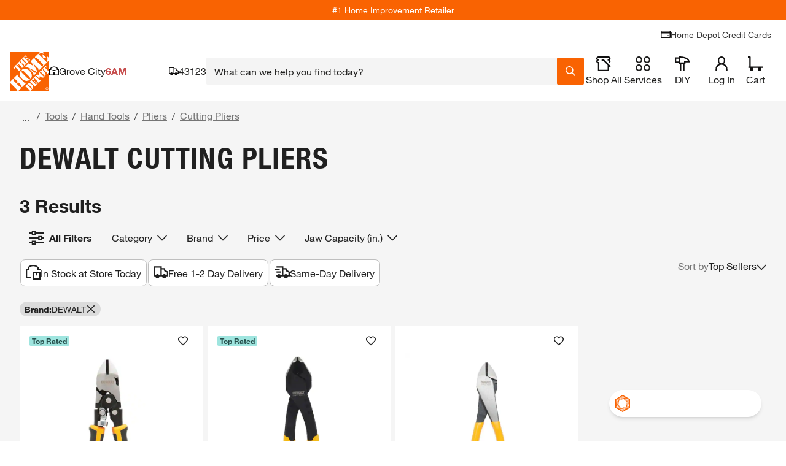

--- FILE ---
content_type: application/javascript
request_url: https://www.homedepot.com/o9gyaN/5GHN/rr/fSet/gCqkPFNy/aDatJhQLzDbJp4EN/ZHE1PQ/DCAKHk/A4ezwB
body_size: 162104
content:
(function(){if(typeof Array.prototype.entries!=='function'){Object.defineProperty(Array.prototype,'entries',{value:function(){var index=0;const array=this;return {next:function(){if(index<array.length){return {value:[index,array[index++]],done:false};}else{return {done:true};}},[Symbol.iterator]:function(){return this;}};},writable:true,configurable:true});}}());(function(){Vv();E1K();R2K();var O2=function hC(n9,f6){var c1=hC;for(n9;n9!=fb;n9){switch(n9){case bc:{n9=Rb;YG=HC+fS*zC*Ex*ZS;rV=Vs*QQ*ZS+YQ-Dh;Zh=YQ*I9-zC-Z1+QQ;WQ=Z1+HC+QQ*fS-Ex;R9=Z1+HC*YQ-zC*Dh;R8=ZS+QQ*I9*zC*Vs;Sf=HC*Z1*ZS*I9+Ex;}break;case CH:{n9+=bq;return Ih;}break;case dv:{MV=Dh*YQ+I9-Ex+Z1;sg=QQ+Z1+HC*ZS*fS;n9+=I;Vg=ZS+Ex+Z1*zC*fS;Zg=zC+QQ*Vs*fS;Sh=Dh*YQ+zC-QQ+Vs;}break;case YN:{Rf=YQ+I9*QQ*m9+zC;S3=HC*Z1*ZS*Ex*Vs;pS=fS+QQ*Vs*m9-ZS;H2=m9*ZS+QQ*HC-zC;n9=zb;dg=Ex-Dh+m9*ZS*fS;jd=QQ*HC-fS-I9-Z1;IZ=HC*YQ+zC+I9+Z1;}break;case jH:{lg=zC*Ex+fS+YQ*Z1;T6=fS*I9*Dh+Z1*HC;dj=YQ*fS-QQ-Vs-HC;kZ=zC+Vs*Ex+ZS*YQ;Qj=fS*QQ+Z1*HC-m9;n9-=wD;M6=Ex+m9*HC+Z1*YQ;}break;case KK:{n9+=ZP;return RC(bw,[DS]);}break;case rP:{jG=Dh+fS*HC-Z1+ZS;cS=YQ*HC+Dh-fS*Z1;ES=m9*YQ+QQ-Z1;bG=Dh+zC*YQ-ZS*Vs;n9=GX;Lh=YQ*I9-Dh+HC-ZS;r9=YQ*I9*Vs-QQ+Ex;}break;case YL:{n9+=rX;Z8=YQ+HC*m9*zC*I9;kf=QQ-zC+HC+fS*ZS;J2=HC+YQ*m9+Z1*QQ;zj=Z1-QQ+HC*m9*Dh;Vx=Ex*m9+YQ-I9+Z1;JC=QQ+YQ*m9+I9;}break;case QL:{var U1=f6[LX];if(l3(U1,PL)){return Uc[th[Vs]][th[Ex]](U1);}else{U1-=xw;return Uc[th[Vs]][th[Ex]][th[RG]](null,[xZ(O1(U1,fS),bk),xZ(TZ(U1,xP),RV)]);}n9=fb;}break;case nq:{tQ=ZS+HC*zC*m9*I9;Pf=QQ*Dh-Ex+I9+Vs;P8=ZS*QQ-HC*Ex+Dh;dd=fS*Ex*YQ-Vs-m9;wQ=YQ*Z1-ZS;n9=Pq;Ld=Vs*QQ*m9-zC;}break;case DK:{U9=Dh*YQ+zC*Z1+Ex;N6=YQ*Dh+ZS*fS-I9;LG=Ex-m9-I9+HC*YQ;n9-=Ct;rx=Z1*fS*HC+YQ+ZS;E9=QQ+Z1+YQ*HC-Dh;Ys=HC+fS*YQ-QQ+Ex;}break;case VP:{if(MC(px,RG)){do{M9+=Dj[px];px--;}while(MC(px,RG));}return M9;}break;case vc:{n9=Xk;fx=YQ*zC+fS*m9+I9;Q8=Ex*ZS*Z1+m9+HC;Ds=Dh*Vs+Z1*YQ+HC;Y3=fS*Z1*Ex+zC+YQ;Cd=I9*Ex*YQ+Dh*Z1;Qs=YQ*fS-m9-I9*Dh;}break;case AN:{T2=fS+HC*Vs-Dh-zC;nS=Dh*Vs+I9*Z1-zC;k8=QQ+HC+Dh-Vs;JG=ZS-HC+fS+zC*Vs;n9=xc;p6=HC+fS+m9*zC+I9;fs=HC+I9-Dh+m9*fS;}break;case tP:{lh=QQ*Z1+Dh+HC;n9=qb;s3=HC*Vs*zC*I9-QQ;SQ=m9*YQ-I9+Z1*fS;nh=fS*QQ*Vs+m9;xC=YQ*HC-I9+ZS*fS;}break;case mk:{Jf=YQ*HC-I9*Dh;A2=m9*YQ-HC-Dh;n9-=mW;wZ=Dh+Z1*fS*m9+I9;kh=ZS+YQ*Z1+QQ-Dh;nx=Ex+I9+YQ*fS-QQ;QZ=Ex*ZS-QQ+YQ*fS;}break;case Bb:{if(MC(E6,RG)){do{var Ws=TZ(K1(xZ(E6,GQ),Qh[K1(Qh.length,Ex)]),LS.length);var bh=mj(g8,E6);var kx=mj(LS,Ws);p9+=hC(QL,[Kg(Cx(pC(bh),pC(kx)),Cx(bh,kx))]);E6--;}while(MC(E6,RG));}n9=jq;}break;case bL:{KS=YQ+HC*I9*zC+Ex;W2=YQ*m9-zC*fS+Ex;B8=m9*Z1-Ex+YQ*Dh;n9=cP;Q6=Ex+ZS*YQ+zC*m9;B1=Dh*QQ+YQ*I9+m9;}break;case kD:{CC=YQ-I9+HC*QQ-m9;n9-=Wt;gf=ZS*QQ-I9+Dh+fS;CQ=HC*YQ-Vs+ZS+fS;Sj=fS*I9*m9+Z1-HC;A1=Dh+m9*QQ+fS-zC;xQ=YQ*m9+Z1+Dh+QQ;}break;case Ib:{Gs=I9*m9*zC-Vs+Ex;U2=I9+HC*Dh;tf=I9+m9+HC*ZS+Ex;rC=Vs*Dh*Z1-QQ+HC;n9=AP;QC=HC*Vs+m9*I9+Ex;LZ=I9+zC+Vs+Z1*Dh;EQ=m9+Vs*fS+QQ*Ex;G9=zC*QQ-HC*m9+fS;}break;case Pc:{return ss;}break;case RK:{BS=Dh*YQ-Ex-m9*Z1;VZ=ZS*YQ*Ex-Dh+I9;Y2=Dh*Ex*YQ+fS*Z1;G6=I9*QQ*Dh-HC;X6=YQ*Dh+HC-m9+QQ;n9=SL;}break;case IN:{var q1=ph[ZG];var XQ=RG;n9-=IX;while(Zs(XQ,q1.length)){var O8=mj(q1,XQ);var mC=mj(Wd.mN,Js++);F2+=hC(QL,[Kg(Cx(pC(O8),pC(mC)),Cx(O8,mC))]);XQ++;}}break;case JX:{n9=fb;Qh.push(Ud);dZ=function(t3){return hC.apply(this,[Oq,arguments]);};RC.apply(null,[Kt,[ZC,xS]]);Qh.pop();}break;case QX:{bs=Dh+m9*QQ-ZS*I9;Rx=YQ*ZS-Ex+QQ-zC;n9+=Qk;cZ=Z1*Vs*ZS*fS;YS=QQ+zC*fS*Dh*I9;ld=QQ*HC-I9+zC-fS;}break;case bq:{Gg=Ex+I9*ZS*zC*Dh;vh=I9*ZS+Dh+Vs*YQ;n9=jc;Tg=m9*QQ-Z1-I9-Ex;DZ=Z1-Vs+QQ*zC*m9;}break;case zk:{var Ls=f6[LX];var ss=xZ([],[]);n9=Pc;var r6=K1(Ls.length,Ex);while(MC(r6,RG)){ss+=Ls[r6];r6--;}}break;case Bv:{m8=Ex+zC+QQ*HC-fS;n9+=Ft;sG=zC*I9*m9-Z1+Dh;kS=HC*fS+m9-ZS-I9;Jj=Dh*ZS*m9*Vs+I9;KG=QQ+YQ*Dh+m9+ZS;O6=YQ*HC-Vs-fS*I9;}break;case JV:{wx=zC+QQ*m9+Vs+HC;HZ=HC*QQ-Vs-ZS*Dh;l9=ZS+fS*QQ+zC*Vs;vx=QQ+zC*YQ+HC+I9;rQ=Z1*fS+Vs+YQ*m9;z6=I9-zC+QQ*HC*Vs;n9-=lW;}break;case KX:{t6=YQ*I9*Vs+m9+fS;Yx=ZS*Dh+Vs+YQ*m9;n9-=nR;zZ=YQ*m9+QQ+fS*Vs;VC=fS*Z1*I9*ZS-Dh;jZ=HC*zC*ZS*Vs+m9;Ns=Vs*YQ-Ex+fS*QQ;RS=YQ*zC-m9-fS-Vs;M2=Vs*I9+m9*ZS*Z1;}break;case Cb:{m3=fS+Z1+HC-I9*zC;mx=HC+I9+fS-Z1+zC;I6=I9*ZS+HC-Ex-m9;n9=AN;q8=zC-Vs+I9*Dh;sC=m9+fS-zC+HC+I9;vC=Vs+zC*ZS+Z1*Dh;}break;case jq:{return hC(mR,[p9]);}break;case AP:{IS=fS+HC*Z1+zC-Vs;KZ=Ex+Dh*HC-zC-m9;Ag=ZS*I9+m9-Z1+QQ;n9-=XV;Xs=ZS*m9+Z1+QQ*Ex;Ss=fS*Dh+zC*I9-ZS;XZ=HC+fS*zC+YQ-m9;ZC=QQ+zC*fS-HC;}break;case jc:{K3=Ex-Vs+HC*Dh*ZS;Ax=HC*YQ+fS-m9+zC;n9-=mH;gC=fS*YQ+ZS-Vs*m9;E8=YQ*I9-HC-zC-Ex;LC=Vs-zC+Dh+YQ*HC;nQ=m9+fS*QQ+zC+Ex;}break;case qR:{g3=HC*QQ-m9-zC*ZS;R1=zC*Vs*Z1+ZS+YQ;mg=Dh+QQ+m9*YQ+I9;Uh=YQ*HC+I9+Dh+QQ;GS=I9*QQ-Dh-zC-Vs;Og=Ex-I9+HC*fS*Z1;n9+=SW;r2=Dh+YQ*ZS+Z1+QQ;}break;case Vc:{wd=HC+I9*Dh+Z1*YQ;n9-=kW;I2=ZS*Dh+fS+YQ*Z1;qQ=HC+Dh*YQ+zC-Z1;p8=fS*QQ+zC*I9+HC;w6=HC+m9*Vs*ZS*Dh;}break;case rX:{Hr=m9*ZS+Z1+YQ*Dh;Tr=YQ*I9+zC+HC*Vs;nI=zC-HC+QQ+Dh*YQ;RB=QQ*Z1*Ex+Vs+YQ;g7=ZS+Z1*HC+Dh*YQ;D7=YQ*HC+m9-zC*Dh;n9+=VW;A7=Dh+YQ*Ex*HC+QQ;LM=Dh+m9*zC*I9*fS;}break;case Lt:{C0=zC+YQ*Z1+HC-ZS;t5=fS+m9+QQ*HC+Z1;Dp=m9*QQ*Vs+ZS*HC;WF=ZS+Dh+YQ*Z1+m9;G4=ZS*HC*Z1;n9+=xt;Mn=I9*QQ*Vs-zC+ZS;}break;case SL:{zn=Z1+zC*Dh*HC+YQ;vI=zC+Z1+QQ*Dh+HC;Pp=Vs*Dh-QQ+YQ*HC;R7=QQ*Vs*fS-HC+Z1;n9=RH;R4=Dh+fS*I9*Z1*ZS;kn=Vs+Dh+fS*HC*I9;}break;case bK:{gl=zC*HC-QQ+ZS*YQ;n9+=Nk;lm=m9+YQ*zC-Vs+Z1;zJ=Ex*Vs*m9*QQ+YQ;fM=QQ+ZS*HC*Dh+fS;gn=YQ+I9*HC*QQ-fS;fl=m9*Dh+YQ+Z1*QQ;}break;case kH:{n9=kN;Iz=fS-I9+ZS*Z1*m9;XI=Vs*ZS*QQ+Dh-Z1;kB=YQ*ZS+QQ+m9-zC;w0=Dh*YQ-Vs-Z1*zC;HI=HC*YQ+Vs+Dh-Z1;Z4=Dh*YQ-QQ-ZS;}break;case PN:{lB=ZS+m9*I9+YQ*Dh;TA=fS+Z1*QQ-Vs;n9=bc;D0=QQ+ZS*YQ-Vs-fS;BB=zC*fS+YQ*HC*Ex;jU=Ex*Dh*YQ+fS;}break;case kN:{rM=Ex*ZS*m9*Dh;gz=ZS-I9*QQ+Z1*YQ;HA=Vs+fS*YQ-Dh-HC;Uz=zC*fS*I9*Vs-ZS;f0=I9-Dh*ZS+YQ*fS;n9+=ZP;OO=Vs+Z1+YQ*zC+Ex;}break;case RH:{wA=YQ*ZS-Ex-fS;Wp=Z1+YQ*ZS+zC+HC;n9=EH;MM=Dh*I9+YQ*ZS+m9;dO=zC*m9+HC+YQ*ZS;Af=zC+ZS*fS*HC+Dh;}break;case jN:{n9-=Rt;f4=ZS*I9+QQ*fS+Z1;sU=m9+YQ*ZS+Dh-fS;E7=Dh*YQ-Z1+m9*I9;Zr=YQ*HC+fS*m9;Kp=YQ*Ex*m9+Vs-Z1;}break;case DX:{cm=Ex+ZS*Z1*QQ-Dh;qJ=fS*U2-R0-n0+mr;QJ=YQ*Dh-ZS+m9*I9;Bf=Dh*Ex*YQ+zC-HC;n9=fb;d5=QQ*m9-Ex+fS-I9;}break;case P:{CM=fS*m9*ZS+YQ+QQ;n9+=Gk;Sm=zC+Dh*HC*Z1;CB=fS*YQ;LJ=QQ*Z1*ZS-HC-I9;En=HC+m9*YQ;Pz=Dh-zC+YQ*I9*Ex;}break;case YD:{l0=zC*HC*fS*Ex+YQ;n9+=BV;Im=Z1+fS*HC*Vs-Dh;Ql=fS+YQ*m9+Z1+QQ;ln=Ex-Z1+YQ*HC-ZS;}break;case sN:{kO=HC+Vs+Z1*YQ+Dh;wI=Vs*YQ+Z1+QQ;C5=YQ*m9-QQ-Vs-Z1;sO=fS*YQ-I9-HC-zC;n9=tP;bI=Dh*fS-ZS+zC+YQ;CJ=QQ*Z1+Vs*m9;}break;case Oc:{hF=HC+Vs*I9*YQ+m9;IJ=Ex*zC*Vs*HC*Dh;n9-=LK;Ez=Ex-Z1+m9*YQ-ZS;wp=HC+ZS*zC*QQ+I9;Rl=I9+zC*YQ+HC+Vs;zF=m9*QQ+YQ*ZS+Z1;Mp=Dh*ZS*Vs*Z1-I9;}break;case pP:{xJ=Z1-HC+YQ*Vs-QQ;R5=Dh+Z1+Vs+QQ-zC;LU=Ex+Dh*Z1+Vs;k0=Dh*m9*Ex-Vs;tM=m9*HC-zC-ZS*I9;n9=XX;}break;case Wv:{OI=Ex*ZS*YQ-m9*Dh;s4=Vs*m9*QQ-zC+Ex;PO=Dh*HC*Z1-Vs+m9;UO=YQ*Vs-HC+Dh-zC;n9=vH;dI=Dh+Vs*HC*zC*m9;g4=Dh*ZS*HC+Vs;}break;case Mc:{Qr=ZS*YQ-Vs-fS-Ex;gI=Vs*zC*Dh*ZS-Ex;lz=Vs*QQ+m9+YQ*Z1;n9-=Nv;dr=Vs*ZS*QQ-fS*Ex;Un=ZS+YQ+Z1*HC+QQ;GO=ZS-zC+m9*Dh*HC;}break;case Qc:{Gl=Z1*m9+fS+YQ+Dh;UJ=fS+HC+QQ+I9+YQ;n9=Mv;GB=HC*YQ-Z1-Vs*zC;hz=Z1-Dh+ZS*YQ;}break;case pb:{n9=qD;bJ=m9+YQ+Dh+Vs-I9;Jr=YQ+ZS+HC;hm=HC+YQ+fS-I9;Ir=YQ-Dh+QQ*ZS-HC;m5=fS*Z1*HC;}break;case Av:{Qh.push(SM);Zm=function(E5){return hC.apply(this,[Cq,arguments]);};n9+=Ac;Wd(v0,dB,Mz(Mz([])));Qh.pop();}break;case cN:{n9=Hb;hU=HC*YQ-zC+fS+I9;zA=fS*QQ+ZS-zC-I9;OJ=m9*fS*Dh+Ex-QQ;bF=Dh+I9*YQ+m9+QQ;N7=Vs+ZS*HC*fS+YQ;nm=I9*HC*fS+YQ-Dh;}break;case XH:{sM=HC*zC*I9*ZS+m9;T4=QQ*HC+m9-I9;B7=ZS*Ex*m9*fS;n9=Oc;V5=zC*YQ-m9*Z1-Vs;XU=ZS*Z1+Vs*QQ*HC;}break;case mt:{n9=rW;ZU=YQ+Z1*QQ+I9*zC;U0=ZS*YQ+zC*Dh*Z1;Cr=HC*fS*Dh+Z1+Ex;Vl=QQ*Z1*I9-m9+Dh;qI=fS-m9*Z1+YQ*Dh;}break;case mR:{var HU=f6[LX];kU=function(B5,L4){return hC.apply(this,[Sv,arguments]);};n9=fb;return YM(HU);}break;case gb:{for(var Zp=RG;Zs(Zp,gA.length);++Zp){Ap()[gA[Zp]]=Mz(K1(Zp,gr))?function(){return wm.apply(this,[UN,arguments]);}:function(){var gp=gA[Zp];return function(Gr,xO){var qr=SJ.apply(null,[Gr,xO]);Ap()[gp]=function(){return qr;};return qr;};}();}n9=fb;}break;case DN:{QA=m9+fS*HC*Dh*Ex;WB=zC*Dh+QQ*ZS*I9;N0=Z1+Vs*Dh*ZS-zC;mJ=HC+m9*Ex*zC+YQ;dp=Vs*YQ*I9-Dh-zC;n9=tq;tB=Ex+YQ*I9-Z1-Vs;Zn=YQ*zC+I9+m9*Vs;zl=QQ+YQ-ZS+Z1-Vs;}break;case WH:{hp=Dh*m9*fS-I9;x4=zC*fS*HC-Z1;BA=fS*m9*zC+YQ-HC;Dm=YQ*ZS+HC+Z1*QQ;Q5=HC+YQ*m9+I9*zC;z0=QQ*HC+m9*Vs*Dh;n9-=Vw;RJ=m9*YQ+zC+QQ*Vs;}break;case XD:{S0=YQ*HC-Vs+Z1;qM=Dh*YQ-QQ*zC-Z1;C7=Ex*QQ*Dh*Vs+fS;RO=I9-HC+Z1*YQ+ZS;AB=QQ*Z1*Ex*zC-ZS;wU=Vs*YQ+Z1+ZS+m9;n9+=CH;}break;case PX:{n9+=sW;var Dj=f6[LX];var M9=xZ([],[]);var px=K1(Dj.length,Ex);}break;case vq:{Yl=ZS+zC*QQ-Z1*I9;jl=fS*m9-Z1*HC+YQ;wl=HC+Z1+Dh*fS+QQ;n9=Dw;rF=YQ+fS*I9-HC+m9;sp=m9-zC*Z1+YQ*Dh;V0=ZS*m9*Dh-Ex-HC;}break;case zP:{n9-=Zq;bO=zC+HC+YQ*I9;Sn=fS*m9*HC-Vs*YQ;pJ=zC*QQ*Ex*Z1-fS;KM=QQ+I9*YQ-HC-zC;}break;case FX:{H0=I9*QQ+YQ*Ex*Z1;YI=zC*YQ-I9*Vs-HC;n9=JR;bB=Vs+YQ*Z1+ZS-HC;s5=ZS*QQ+YQ+HC*fS;}break;case PP:{rz=YQ*zC*Vs-Ex-QQ;wr=Vs*YQ+m9-Dh;Dr=YQ*Vs+Z1*zC*Ex;nz=Ex*YQ*zC-fS+m9;mB=QQ+fS-m9+Z1*YQ;n9=QX;p0=fS*m9*Z1;mI=Vs+QQ*Dh-fS-zC;}break;case zt:{dM=YQ*Vs+HC-Dh+I9;Mf=Z1+HC*fS*zC-ZS;qm=YQ*Dh-Z1*m9-Vs;l4=Ex*QQ*Dh-ZS+zC;n9-=LK;T0=fS*Ex*HC+zC+m9;TM=Ex+YQ*ZS-Z1*I9;}break;case jv:{nJ=Dh+I9*ZS+HC*YQ;sA=zC*m9*QQ+Dh+I9;n9-=NK;c0=fS+m9+Z1*QQ*zC;YO=Z1-Vs-I9+YQ*m9;BM=YQ*m9+zC-QQ+HC;Q7=Dh+QQ+YQ*ZS-Ex;}break;case bb:{n9-=JW;Zl=Dh*zC+HC*m9*Z1;b7=Dh*QQ+ZS*Vs*fS;p4=YQ*m9-I9*fS-zC;nn=ZS-Z1+fS*QQ;Tp=Vs*I9*QQ*Z1+HC;BF=zC*fS*HC-I9-Z1;QI=Dh*YQ-m9-QQ-ZS;}break;case Gq:{wF=Z1*m9+zC*I9*HC;Ef=I9*YQ+fS-Dh-QQ;Wm=zC*Dh*fS+I9+Z1;ZO=QQ*HC+fS+I9-zC;n9=xb;kr=Vs+QQ+HC*m9+ZS;kl=zC+fS*Dh+m9*I9;XJ=QQ+HC+Vs*Dh*zC;qF=fS+Z1*QQ*Ex*zC;}break;case zb:{l5=Z1*m9-zC+YQ*Dh;hn=fS+HC+m9*Vs*QQ;Ml=I9*YQ-zC+m9*QQ;W4=Dh*YQ+ZS-Vs+QQ;jz=QQ-m9+Z1+YQ*HC;n9+=hw;Pl=Z1*QQ-I9-fS;w4=m9*Z1*I9*HC+Ex;}break;case tq:{B0=HC*Vs*m9+I9*ZS;NO=ZS*I9+YQ*zC+m9;P0=m9+I9*Dh*fS-YQ;Kz=zC-Ex+HC*Z1+YQ;Ur=QQ*ZS+Z1*YQ;z4=QQ-HC+YQ*ZS+I9;n9+=VX;M7=m9*YQ+Dh-fS*I9;}break;case ZV:{zB=HC+I9*QQ-Dh+Vs;mA=Vs+YQ+m9-ZS;Q0=Vs+YQ*m9-I9+zC;n9-=Nc;bn=Dh+QQ-I9+YQ*ZS;}break;case DW:{n9-=gq;q7=m9*YQ-zC+I9*ZS;km=HC*YQ+zC-ZS-Z1;cr=QQ*ZS+Ex+fS*Vs;Bl=QQ*fS+Vs+ZS+I9;S4=Z1*fS+YQ*Dh-Ex;}break;case vV:{rr=YQ*HC-Dh+Vs+zC;Jl=Vs+Z1*HC*I9*zC;gM=YQ*Dh-Vs-I9*HC;zM=HC*fS*zC-I9*m9;qz=zC*Dh*Ex*Z1+YQ;n9=Vb;}break;case Oq:{var Gn=f6[LX];n9+=wk;kz.LP=hC(PX,[Gn]);while(Zs(kz.LP.length,TP))kz.LP+=kz.LP;}break;case Yw:{zp=HC-Ex+YQ*Z1;j0=QQ*HC*Vs+m9;Ul=zC+m9+Dh*fS;c7=YQ*ZS-Z1*zC+Vs;xB=fS*QQ+Z1*HC;n9=CD;QF=Dh*m9*fS+YQ-Ex;}break;case xW:{Qh.push(rn);xF=function(N5){return hC.apply(this,[MH,arguments]);};SJ(Or,bM);Qh.pop();n9=fb;}break;case vv:{KJ=HC*QQ*Vs+Ex-YQ;YJ=QQ*m9*I9-HC;Ep=QQ*I9*ZS-Dh-YQ;n9=mk;bp=I9*zC*fS*ZS;}break;case vH:{VJ=HC*YQ+QQ+Z1*m9;Pm=Vs+m9*zC*QQ+fS;NM=m9*YQ-Vs-ZS*zC;O5=QQ+YQ*zC+I9;FJ=Ex-zC+ZS*HC+YQ;Fl=ZS-Ex+Dh*fS*zC;n9-=MN;tF=fS+Z1-HC+YQ*zC;}break;case rw:{for(var bl=K1(Bm.length,Ex);MC(bl,RG);bl--){var M4=TZ(K1(xZ(bl,xA),Qh[K1(Qh.length,Ex)]),b0.length);var vB=mj(Bm,bl);var Yp=mj(b0,M4);v5+=hC(QL,[Kg(Cx(pC(vB),pC(Yp)),Cx(vB,Yp))]);}return hC(nt,[v5]);}break;case GW:{dl=zC*HC*fS+Ex-YQ;JA=Ex+Vs*ZS+m9*QQ;Cl=HC-Vs*I9+YQ*zC;lp=Dh*ZS*fS*Vs+I9;jm=YQ*Dh-Ex+QQ;n9+=sv;K7=m9+Vs+HC*QQ-Dh;}break;case qK:{UM=Dh*I9*Ex+HC-Z1;zz=fS+Vs*Dh*I9;Gz=ZS*zC-HC+Z1;hB=QQ*Vs+fS-zC;n9+=Aq;}break;case DD:{Ll=fS*I9+Vs-zC+Ex;X5=m9+HC*ZS+zC*Vs;D5=fS+zC*I9*Z1;n9+=zv;HB=Dh+HC-Z1+fS*m9;Ip=fS-Ex-Z1+zC*Dh;zf=zC*Vs+Z1+Dh*I9;dB=fS*HC-Dh+Vs;}break;case sH:{Dl=HC-fS+YQ*Dh*Ex;Tz=Dh-Ex+I9+HC*YQ;YA=fS*HC*m9;n9+=hP;gF=ZS*YQ-m9-zC+Vs;Wn=m9*Vs*Ex*HC*ZS;zO=I9+Dh*YQ+m9-QQ;nA=ZS+QQ*Ex*m9*Vs;}break;case GP:{g5=zC*YQ-I9-Z1;Vr=Z1*YQ-zC+HC-Vs;gm=I9*QQ*fS+zC-ZS;Yr=YQ*zC*Vs-Dh+QQ;n9=Eq;Al=zC+Z1*I9*Dh*m9;PJ=QQ*fS+I9+YQ*Z1;}break;case fL:{VU=QQ*HC+zC*YQ-fS;xU=YQ*m9+HC*fS+ZS;rB=m9+Z1*fS*HC+QQ;j7=HC+YQ*Dh+Vs*Z1;AA=Dh*HC*fS+Ex+Vs;n9-=mR;}break;case Bq:{Cp=Z1+zC*YQ-m9;Rm=YQ*ZS-Dh*QQ-HC;fF=Z1*YQ+m9+HC-Ex;sI=fS*Z1*m9+QQ*I9;Cm=ZS-Z1*Ex+Dh*YQ;Km=Dh*ZS+I9*zC*HC;n9=JV;}break;case JR:{tU=YQ+zC*HC*m9-I9;cM=fS*QQ*Vs-m9*Ex;Xz=Dh*ZS*Z1-zC*I9;wJ=Z1*fS*HC+zC+Vs;DB=m9*Ex*Vs*QQ-HC;n9=YN;}break;case sK:{Dh=Z1*Vs+zC-ZS;n9=zL;HC=Vs*ZS-Dh+Z1;fS=Vs-Ex+HC;m9=Vs*Ex*zC+Z1-ZS;QQ=Z1*Ex*Dh-m9;YQ=Dh*Z1-I9+HC*m9;Z0=QQ+YQ*Vs*zC+Z1;}break;case SR:{t7=QQ*m9*Vs+YQ*Z1;n9-=Jq;I7=zC*QQ+Z1*YQ+HC;Az=m9+I9*YQ+fS-QQ;NF=HC*Vs*QQ-fS;P7=m9*HC*fS-Dh*Vs;Pr=Vs-Ex+zC*YQ-m9;}break;case vL:{VI=Vs*Ex+m9+YQ*ZS;Hl=I9*Dh*QQ-Z1*zC;Am=fS+I9-HC+Z1*YQ;rA=Vs+fS*Dh*HC-ZS;tm=m9+QQ+Vs+YQ*HC;n9=zP;}break;case I:{dz=ZS*YQ-Z1+m9*zC;q5=zC-Dh+QQ*ZS*Z1;ll=YQ*I9+HC-Ex;ml=YQ*Z1-fS-I9*HC;cB=fS*QQ*Ex+ZS-zC;n9+=KH;}break;case qD:{mm=QQ+YQ+HC*Dh-Vs;cz=fS*Ex+m9+YQ;pn=YQ+QQ+Vs-m9-fS;E4=Dh*Ex*QQ+fS+YQ;n9+=NL;hI=Z1*Ex*YQ-fS+m9;Nz=m9*Z1*zC*ZS+Ex;}break;case Eq:{Ar=Z1*YQ+Vs-zC;Y7=Ex*QQ*m9-Z1+ZS;Bn=fS+HC*Vs*Z1*ZS;HF=zC*YQ-ZS+Vs-Ex;D4=Z1*YQ+HC+Ex;sJ=YQ+Dh+QQ*fS*Vs;n9+=Mc;}break;case L:{return fO;}break;case HL:{F5=Ex*QQ*zC*Z1-YQ;c4=QQ+Z1+HC*YQ;L7=Z1+Dh*YQ;pM=ZS*HC*fS+Dh;qp=QQ*Z1+m9*YQ+Ex;G0=HC*Ex*YQ-I9+zC;bU=m9*YQ+QQ-fS*HC;n9=rL;SF=QQ*Vs*Dh+fS+Z1;}break;case Jb:{ql=xl-KA+sl+Xl+MO+U2;U7=m9*Ex+YQ;AI=ZS-m9+HC+YQ*Ex;gO=QQ*HC+YQ+fS*m9;n9+=sP;rO=ZS*Ex*YQ+I9*Z1;rl=YQ*Dh-m9*fS-Ex;}break;case IH:{Np=HC+zC+QQ*Dh+YQ;ZJ=fS*Ex*QQ*I9;n9=nq;Vz=I9*zC*QQ*Ex-Z1;pz=YQ*Dh+HC-QQ+I9;vJ=zC+YQ*I9-ZS*HC;}break;case zw:{AJ=QQ+HC*fS*I9+ZS;Vp=Dh*ZS*fS+zC+Ex;Wl=m9*YQ+Dh*Z1*zC;pm=fS*YQ+m9-QQ-HC;p5=ZS*YQ-zC*fS+Z1;AF=GF+tm-X6+nr;n9+=hP;}break;case bX:{var gA=f6[LX];xF(gA[RG]);n9=gb;}break;case ZD:{xS=m9*YQ+QQ+Z1*Vs;rn=YQ-zC+I9*Dh*QQ;WJ=fS+I9*QQ-m9-Dh;Or=I9*HC*zC-ZS*Vs;bM=HC*YQ-ZS*Ex;n9+=nP;Er=Z1*fS*ZS+YQ;}break;case Wk:{n9+=KP;PA=[[Gz,cU(Ex),cU(Z1),cU(HC),I9,I9,RG],[cU(m9),vn,cU(m9),cU(Vs)],[cU(m3),pO,cU(Dh)],[cU(fS),ZS,cU(Ex)],[Ex,UM,cU(hB)],[Vs,m9,cU(Tm)],[HC,cU(Vs),gr],[zf,cU(HC),cU(gr)]];}break;case WD:{cA=Ex*YQ*Z1-m9+HC;tp=Z1*Ex*HC*m9*I9;n9=GP;Hp=YQ*HC-QQ+ZS+Z1;X0=Z1*m9+ZS*YQ;rJ=YQ+Vs*Dh*QQ+ZS;CU=zC*Dh+m9*YQ;}break;case lq:{HO=m9-QQ+Dh+YQ*zC;IM=YQ*HC+Dh*ZS;n9-=Rv;Qp=HC+YQ*Ex*m9-QQ;dF=Z1+YQ*Dh+Vs*HC;}break;case R:{M5=Z1*Dh*m9-HC+zC;GA=YQ*fS-Ex-I9*QQ;NJ=m9*YQ+Dh+fS*Z1;pI=Dh-QQ+Ex+YQ*fS;JF=Z1*fS-Ex+HC*YQ;RM=Dh+Z1*QQ+ZS*fS;X7=HC*ZS*fS+zC+Vs;n9=WD;}break;case XN:{n9=Vt;K0=HC+I9*fS*ZS;k5=QQ*m9-Vs-fS+Dh;Il=YQ*Vs+I9-ZS-Ex;YB=YQ-fS+QQ*Dh+I9;}break;case kk:{return F2;}break;case Dw:{lA=zC+YQ*HC+fS*Z1;Tl=YQ*Z1-HC*I9-QQ;Bp=YQ*ZS-Vs+QQ-HC;Br=Vs*HC*ZS*fS-YQ;EJ=I9*ZS+Vs*HC*fS;CI=Z1*Dh*zC*ZS-Vs;Fm=QQ*zC-m9+YQ*Dh;XF=QQ*Dh*Vs-I9-Ex;n9+=Oq;}break;case Sq:{jr=QQ*fS+ZS*YQ+HC;n9=hD;Um=QQ*fS+Vs*I9*Dh;YU=m9*YQ-QQ-Z1;WI=ZS+YQ*m9+QQ;}break;case HX:{Qm=YQ*Z1+m9+QQ-Dh;Gm=YQ*HC+I9-Dh-QQ;qO=ZS+fS*Dh*HC+QQ;jI=I9+Vs*ZS*Z1*Dh;n9=bb;}break;case jw:{wz=fS+Vs*HC*QQ+m9;cF=Vs+Dh+YQ*zC+QQ;VM=YQ*m9-I9+Z1+QQ;tl=QQ*HC-Dh*zC-fS;EO=Dh+Z1*zC*Ex*fS;wO=Z1+HC*Dh*fS-m9;n9=xX;}break;case zL:{gr=HC+ZS-fS+Vs*I9;LF=Z1+fS+Vs+YQ-m9;n9-=Dq;LI=ZS*Vs+m9-Z1;Tm=zC+I9+Ex+HC;vn=m9+I9*Z1-Ex-Dh;pO=I9-Dh-Ex+zC*ZS;nO=Z1*ZS*Vs+Dh-m9;fm=fS-m9+QQ+zC*Dh;}break;case hq:{var Ol=f6[LX];Sp.Pv=hC(Et,[Ol]);while(Zs(Sp.Pv.length,LD))Sp.Pv+=Sp.Pv;n9+=bX;}break;case hH:{var GQ=f6[LX];var TO=f6[Z];var LS=n4[xJ];var p9=xZ([],[]);var g8=n4[TO];n9=Bb;var E6=K1(g8.length,Ex);}break;case Ct:{n9+=OP;Qh.push(Er);YM=function(z5){return hC.apply(this,[kq,arguments]);};kU.apply(null,[g0,r7]);Qh.pop();}break;case Vt:{tr=zC*Z1*QQ-I9*Ex;Up=QQ*m9+Z1+Ex+ZS;Em=YQ*Vs*I9+QQ;xr=Z1*YQ-I9+QQ+m9;dU=fS-ZS+zC*YQ;n9=vw;}break;case wH:{VO=YQ*HC-Z1-Ex-QQ;SA=m9+ZS*HC*fS;n9-=bP;T5=ZS+Dh*YQ-m9-HC;LB=YQ*Z1+zC+QQ-Vs;Fr=Ex*fS*QQ+Z1*YQ;}break;case Vb:{W7=YQ*Vs+QQ*zC+ZS;O4=Dh*m9*Z1+I9*YQ;jO=Z1*zC*I9*m9+ZS;FI=fS*I9*Vs+zC*QQ;n9=E;A5=fS*YQ-QQ*Z1+zC;r5=HC-Z1+fS*QQ+I9;}break;case Rb:{n9-=xb;t4=I9+ZS*YQ-Z1*Dh;J4=HC*QQ+Ex-m9;sr=fS*YQ-Vs-m9*QQ;Rz=HC*YQ+Z1-I9;zI=YQ+HC*fS*m9+I9;XO=I9+HC*fS-m9+YQ;}break;case pt:{var JB=RG;n9=bD;while(Zs(JB,xz.length)){var QU=mj(xz,JB);var CF=mj(kU.wR,hr++);Lz+=hC(QL,[Kg(Cx(pC(QU),pC(CF)),Cx(QU,CF))]);JB++;}}break;case JL:{OM=YQ*I9+Z1*Dh+QQ;F0=HC*Ex*YQ-fS-zC;xn=QQ*Dh-Z1-fS+Vs;qA=HC-Vs+ZS*Z1*fS;mF=Vs+Dh+HC*QQ+Z1;n9=SR;}break;case Xk:{nB=zC*Ex*QQ-Dh+HC;DA=Ex+fS-YQ+Dh*QQ;n9=ZD;Z5=fS+YQ*m9-I9*Dh;Ud=QQ+Ex+m9*YQ-HC;}break;case jR:{WM=fS+ZS+zC*Z1-Vs;n9-=fH;NA=zC*Dh+m9*Ex;CA=m9+HC+Z1*I9;x0=Dh*I9+Vs-zC;A4=I9-QQ+fS*m9+Z1;SU=Ex+ZS*m9-zC*Vs;}break;case mw:{x7=fS+I9+YQ*m9-HC;n7=YQ*ZS+zC+Dh+QQ;jp=Ex-zC*Dh+YQ*HC;n9-=Qv;vr=Z1-I9-fS+YQ*Dh;S5=Ex-fS+YQ*Z1;pF=Z1+QQ*zC*m9*Ex;}break;case Yk:{n9-=qw;MF=QQ*Ex*Vs*m9-Z1;l7=Z1*fS*HC+Ex;hA=ZS*YQ+Ex+m9;II=ZS*Vs-Ex+YQ+HC;W5=HC+YQ+zC+Dh;JJ=Ex*HC+YQ+Dh+Z1;}break;case GX:{mp=Vs*Ex-m9+fS*YQ;ZA=Dh*YQ-HC-Z1*fS;n9-=ID;Nm=fS*QQ*Vs-Dh-Ex;FO=m9*QQ*zC;}break;case cX:{n9=OL;On=Z1+ZS*Dh*fS-QQ;A0=YQ*HC-m9*Z1*Dh;Mr=ZS+m9*QQ*Vs+zC;KU=QQ+fS+YQ*Z1+ZS;}break;case Tw:{q0=HC+YQ+zC-I9+Ex;tO=fS*Vs-Dh+YQ;Ym=zC*I9*HC+Z1;n5=Dh*YQ-QQ-ZS*fS;F7=YQ*zC-HC+I9*m9;G5=QQ*Dh*I9*Ex-zC;n9=zR;}break;case Wb:{j4=m9*YQ+I9+Vs;QB=QQ*I9*m9+zC+HC;zm=m9*Ex+Dh*YQ+Z1;n9+=pv;c5=QQ-I9+YQ*m9+zC;RA=Vs*zC+I9+YQ*m9;}break;case ND:{br=YQ*Vs*Z1-ZS*Dh;n9=fL;R0=YQ*Vs+m9*QQ-fS;H7=Dh+Ex+Z1*YQ;EA=Vs+HC*YQ-zC-QQ;}break;case sL:{n9-=Z;VA=m9-zC-Ex+Dh*YQ;RF=Dh+I9*YQ+ZS+zC;pA=fS*ZS+HC+YQ+Vs;pr=YQ+I9*Z1+Vs*QQ;dA=YQ*Dh+fS+QQ*Z1;fI=I9*fS*ZS*Ex-Dh;RU=fS+zC*QQ*Vs-YQ;MJ=ZS*Dh+YQ+zC*m9;}break;case Xt:{O7=YQ-Ex+fS*m9-HC;BO=YQ*Ex-Dh+m9*fS;rm=I9+YQ*zC+QQ-HC;BI=Vs*zC*Dh+YQ;Op=Z1*m9*ZS*zC+I9;xM=ZS*HC+Dh+YQ+I9;n9=Nk;fA=Vs-fS+HC+Z1*QQ;}break;case Nt:{S7=Dh*I9*QQ-fS*Ex;IO=Vs+m9*YQ+zC*HC;K5=YQ-m9-Dh+QQ*fS;hO=ZS*YQ+Vs+I9*fS;n9=GW;}break;case bD:{return Lz;}break;case dW:{n9+=vP;H5=[I9,cU(Z1),m9,gr,cU(ZS),cU(HC),LI,RG,Ex,JG,cU(I6),Dh,I9,cU(ZS),vn,cU(Tm),RG,RG,cU(pO),cU(I9),HC,cU(Vs),gr,cU(WM),Vs,cU(Tm),vn,mx,RG,vn,cU(vU),R5,cU(Ex),RG,cU(HC),cU(Vs),Tm,[m9],fS,Z1,Dh,cU(m9),cU(zC),cU(ZS),HC,cU(LU),Ll,cU(zC),JG,cU(Ll),x0,Tm,cU(mx),cU(sC),Ll,zC,cU(zC),gr,cU(Vs),JG,cU(Ip),Tm,Tm,cU(Tm),m3,cU(Dh),JG,cU(JG),vn,ZS,cU(m3),cU(gr),vn,cU(I9),vU,cU(m9),cU(gr),Tm,[m9],cU(ZS),ZS,m3,RG,cU(zC),cU(k0),cU(I9),I6,cU(JG),Tm,cU(I6),Fp,cU(T2),cU(tM),HC,cU(m9),cU(zC),vn,m9,cU(Z1),cU(tM),zf,I9,cU(vn),cU(Ex),gr,cU(sC),QQ,cU(I6),I6,cU(JG),Z1,fS,cU(I9),cU(JG),I6,cU(Tm),Z1,[Z1],m4,Ex,cU(vn),cU(tM),Gz,JG,RG,tM,[fS],I6,cU(Z1),I9,I9,cU(m9),ZS,cU(gr),zC,cU(Dh),Z1,cU(I9),cU(Vs),Dh,cU(cl),QQ,cU(Z1),I9,cU(Tm),ZS,cU(Vs),cU(Gz),Ip,[vn],cU(LI),x0,cU(Vs),m9,cU(vn),gr,Vs,vn,cU(Tm),HC,zC,cU(LI),cU(LI),JG,cU(LU),LU,cU(JG),Dh,Z1,cU(fS),Ex,I6,cU(I6),cU(Ex),cU(vA),cU(Vs),[Vs],cU(Z1),Ex,[Vs],I6,cU(zC),cU(JG),HC,Z1,cU(fS),ZS,cU(Ex),Z1,HC,cU(m9),cU(zC),Tm,cU(A4),w7,cU(JG),fS,Ex,cU(gr),Z1,cU(m9),cU(I6),mx,zC,cU(Dh),vn,Ex,nS,ZS,cU(pO),Z1,[Z1],I9,cU(zC),m9,cU(Dh),JG,JG,RG,cU(zC),cU(I9),cU(ZS),cU(Vs),I6,[m9],cU(L5),J5,cU(HC),mx,cU(mx),pO,[ZS],cU(Vs),JG,zC,Ex,cU(I9),cU(vn),RG,Gz,cU(LI),m9,cU(m9),HC,cU(Z1),m3,cU(Dh),cU(LI),[Ex],[LI],PF,Ex,Z1,cU(dB),k7,[fS],Ex,fS,cU(m9),cU(JG),ZS,cU(Vs),cU(vn),cU(ZS),Dh,Hz,RG,m9,pO,cU(Gz),LI,[Dh],vn,cU(I6),[Ex],RG,JG,cU(Z1),cU(Vs),Ex,m3,cU(m9),cU(m3),Tm,cU(vn),cU(vn),m3,zC,cU(T2),LI,Ex,cU(NA),cl,cU(Ex),Z1,cU(Dh),cU(x0),q8,Gz,cU(Hz),Hz,cU(ZS),Ex,cU(JG),Dh,cU(R5),WM,RG,Vs,LI,RG,cU(m9),JG,RG,cU(JG),vn,[RG],cU(gr),Ex,cU(I9),LI,SU,I9,cU(m9),cU(I6),I6,cU(zC),I9,Ex,vn,m3,cU(Ex),cU(Dh),I9,cU(Vs),LI,cU(I9),cU(Tm),Ex,fS,cU(m9),HC,cU(vn),Ex,fS,cU(m9),cU(Ex),cU(Gz),UM,HC,cU(LI),Vs,Z1,R5,cU(Ex),Z1,Ex,cU(Vs),I9,cU(pO),Tm,cU(Z1),I9,Z1,RG,cU(HC),vn,cU(nS),pO,cU(Z1),T2,cU(m3),vU,RG,cU(zC),cU(m9),cU(mx),Tm,cl,cU(Hz),pO,JG,Ex,cU(Z1),zC,[vn],Jp,Gz,cU(pO),HC,cU(Lm),cU(mx),gr,HC,cU(T2),fm,cU(A4),cU(ZS),Gz,m9,cU(Dh),cU(gr),I9,vn,[RG],zC,cU(I9),cU(gr),cU(Vs),ZS,cU(Dh),gr,cU(tM),zf,cU(m9),Tm,[RG],Gz,Qz,cU(JG),zC,Dh,cU(Dh),cU(W0),m4,cU(Vs),gr,RG,cU(lJ),Gs,Ex,cU(I6),Vs,Dh,cU(U2),Gs,cU(fS),Tm,cU(mx),cU(X5),X5,I6,cU(mx),Vs,RG,cU(Ex),Ex,cU(Ex),RG,ZS,cU(LU),QQ,cU(Z1),RG,Ex,HC,RG,RG,cU(m9),cU(I9),cU(ZS),Vs,Tm,I6,cU(zC),cU(vU),tM,cU(gr),m3,cU(gr),Ex,vn,lJ,cU(Fp),RG,HC,Hn,HC,[Dh],I6,cU(Z1),I9,cU(HB),[LI],tf,gr,ZS,cU(vn),cU(zC),I9,mx,cU(Fn),HB,I9,cU(m9),RG,cU(Z1),Z1,cU(m9),rC,HC,cU(w7),RG,cl,cU(pO),cU(I9),Vs,LI,[Dh],vn,cU(I6),Gz,[ZS],cU(mx),m9,Dh,I9,HC,Ex,Ex,cU(QC),SU,cU(LI),I9,HC,cU(LI),Z1,Z1,fS,cU(gr),cU(m9),Tm,cU(vn),cU(Ex),cU(SU),LZ,RG,cU(Tm),cl,cU(Jp),w7,cU(JG),RG,cU(Ex),vn,pO,cU(Z1),cU(LI),I9,HC,Ex,Ex,cU(Hz),I6,m3,cU(Dh),U2,cU(Z1),cU(JG),cU(tM),cU(JG),ZS,cU(Vs),cU(I9),fS,HC,cU(I9)];}break;case CD:{J7=HC*Vs-zC+Dh*YQ;F4=ZS*Dh+zC+m9+QQ;GF=Z1*HC*Vs+m9-zC;vM=fS+YQ*m9+Dh*zC;P4=HC+ZS+fS*Dh*Ex;N4=Dh*HC+I9+QQ*ZS;n9=C;}break;case GV:{b5=Z1*HC+Dh*YQ;n9+=PW;Bz=HC+Ex+Dh*YQ-m9;j5=ZS*Z1+zC*Dh*m9;lO=zC+YQ*Z1-QQ-Vs;hM=HC+Ex+I9*YQ;}break;case gv:{EI=QQ+Vs*YQ+zC-Dh;n9-=zk;QO=Z1*YQ-ZS-Vs*Ex;mr=m9-HC-Vs+ZS*YQ;Cz=I9+fS*Z1*HC+Dh;w5=HC+fS*QQ+Dh-Ex;DI=ZS*YQ+m9*I9+zC;NI=Ex+zC+fS*m9*Vs;}break;case TX:{cO=HC+zC*QQ*Ex+YQ;EM=Z1*Vs*HC*m9-YQ;n9=HX;sn=HC+m9+Dh*YQ-fS;Rp=Dh*Vs*zC*m9+ZS;fr=m9*I9*QQ-HC+Dh;WU=Dh*QQ*I9-zC-YQ;}break;case rW:{IA=zC*QQ+Dh*fS-Ex;I5=QQ*fS+YQ+HC-zC;bz=zC*HC-Z1+Vs*YQ;MB=HC*Vs*fS+Z1*m9;n9=YD;}break;case QR:{n9-=Ew;DO=ZS-zC*I9+YQ*Dh;m0=QQ-Ex+HC*YQ+Vs;KF=Z1*YQ-m9-zC-fS;UB=I9+Dh*YQ-fS-Vs;JM=Dh+Z1+QQ*zC*m9;WA=ZS*YQ-Vs;}break;case GN:{np=Ex+YQ*HC+Z1-fS;IB=YQ+HC+ZS*Dh*Vs;M0=HC-fS+Dh*ZS*zC;FA=I9+Vs+m9*YQ+fS;Gp=Ex-fS+QQ*I9*HC;NU=YQ*fS-Vs*HC;Y4=ZS-zC+YQ*I9;n9=KH;x5=HC*Dh*ZS-fS*Ex;}break;case E:{PM=ZS*YQ-m9+Dh+I9;NB=m9*YQ-HC-Z1*zC;AM=YQ*Z1+I9+zC+ZS;k4=fS*ZS*Dh+I9*QQ;K4=Ex*m9*I9*QQ;OB=YQ*m9-zC+QQ+Vs;KI=I9+ZS+Dh*QQ-Ex;VB=ZS*zC+YQ*Dh;n9=Fv;}break;case WW:{var wM=f6[LX];var fO=xZ([],[]);var H4=K1(wM.length,Ex);if(MC(H4,RG)){do{fO+=wM[H4];H4--;}while(MC(H4,RG));}n9=L;}break;case Nk:{z7=fS*I9+QQ*zC+Z1;n9+=AX;pB=Dh+zC*Z1*QQ-fS;I0=Ex-ZS+Dh+Z1*QQ;tI=ZS*HC*I9+m9;PB=zC*I9+HC*YQ+m9;FB=QQ*Z1+fS*Vs+HC;}break;case Cw:{L0=YQ+Vs-fS+QQ*ZS;kI=QQ*HC-Ex+Dh-zC;r0=ZS+I9*YQ+fS;n9=IH;Kn=m9*YQ+zC-fS;}break;case WL:{mO=zC+YQ*m9+Dh*HC;n9+=Gq;XM=I9*fS*QQ-Vs*Dh;q4=Dh*ZS*Z1*Vs-HC;T7=HC*I9*QQ-ZS;TI=HC*Vs+fS*QQ-YQ;Wr=zC*YQ+HC+I9-QQ;}break;case Aq:{E0=Ur+J5+z4-M7+P0;MO=YQ*I9+ZS-zC+HC;Q4=YQ+zC-Vs+I9*HC;dJ=HC*YQ-Z1-Dh-QQ;TB=Vs*YQ-HC*zC-I9;n9+=Yk;d4=Z1*QQ-I9+HC-Ex;}break;case pR:{FM=I9-HC+YQ*Vs-m9;qU=Vs+Z1+YQ*m9-Dh;If=Dh+Vs*zC*QQ-Ex;n9-=wP;Nl=ZS+QQ*Dh-I9+YQ;SI=fS*Vs*Z1*Dh+HC;lf=HC*fS*Vs+Dh;}break;case C:{TF=zC*HC*Z1*I9-ZS;n9+=Hb;Vn=YQ*m9-QQ*Dh-I9;rf=QQ*Ex*zC+Dh*YQ;Lp=YQ*Dh-fS-Ex;m7=Dh+Vs*YQ-zC+ZS;wB=YQ*Vs+m9*fS+QQ;}break;case WX:{vl=QQ*Vs+YQ*Dh-m9;mn=Z1-m9-ZS+Dh*QQ;b4=zC+YQ*m9+Z1+I9;LA=YQ*m9+Z1+fS*ZS;wn=YQ*ZS-I9-Z1;n9=DX;vm=ZS+YQ*fS-m9-Ex;xI=Dh*QQ+ZS-Z1;O0=Vs+I9*m9+YQ*HC;}break;case xV:{FF=YQ*Vs-ZS+HC*Z1;v7=fS+zC+YQ*ZS-QQ;Qn=QQ*zC*ZS-fS*m9;n9-=MK;f7=YQ*fS+I9-Z1-HC;Jm=I9-QQ+YQ*fS+Vs;GU=m9*I9*QQ+Z1-Vs;}break;case fN:{UA=YQ*Z1+m9*Dh*I9;fz=YQ*HC+I9-Dh*ZS;Wz=Dh*YQ+QQ-I9*Z1;n9=DK;nM=Ex+Dh+Z1*QQ*zC;In=YQ*HC*Ex-QQ-I9;}break;case ZL:{GJ=Dh+ZS*YQ+I9-zC;Rr=HC*YQ-Ex-Dh*zC;Cn=Dh*Z1*Vs*m9+fS;XA=I9*QQ*m9-ZS+Vs;n9=GN;}break;case hD:{kM=I9+HC*YQ-QQ-m9;rI=YQ*Ex-fS+QQ*Dh;sB=HC+YQ*Z1+m9+Vs;dn=I9-QQ+Dh*YQ-Ex;n9-=vw;DJ=Dh+HC*I9*fS;Vm=YQ*I9+Vs*QQ*fS;nF=YQ*Dh+ZS*fS*Vs;Xm=QQ*Z1*I9-Dh*HC;}break;case UL:{QM=Z1*HC*fS-I9;Jn=m9*ZS+Vs*HC*Z1;lI=Dh*Z1+YQ-ZS;n9-=GL;p7=ZS*m9+YQ*Dh;kp=YQ+I9-m9+ZS+QQ;fB=QQ+YQ-I9+ZS;}break;case EL:{n9-=kL;JO=zC*Vs*m9*fS-HC;LO=m9*zC-ZS+HC*YQ;HM=fS+YQ*HC+Z1+Ex;ZB=Dh*Z1*ZS*I9-Ex;YF=Dh*zC*fS*I9-Ex;}break;case xb:{SO=Dh*zC*HC-Z1*ZS;KA=Z1+I9+YQ*ZS+Vs;sl=YQ+HC*I9-Dh+m9;n9=Jb;Xl=m9*YQ-Ex+Z1+HC;}break;case st:{if(MC(J0,RG)){do{var Yn=TZ(K1(xZ(J0,mM),Qh[K1(Qh.length,Ex)]),V7.length);var vF=mj(gJ,J0);var An=mj(V7,Yn);DS+=hC(QL,[Cx(Kg(pC(vF),An),Kg(pC(An),vF))]);J0--;}while(MC(J0,RG));}n9=KK;}break;case zR:{PU=YQ*Z1+ZS*I9+Vs;ZF=HC*Ex*zC*ZS*I9;n9=pb;UF=U2*LI-PU-ZF+Vn+g4;P5=n5+F7+G5+tB-MA-UF;}break;case wq:{EF=Dh*ZS*fS*Ex+Vs;n9+=HD;IF=I9*YQ+Vs+HC+ZS;lM=fS*QQ+YQ+Dh*Vs;RI=Z1*YQ-HC+zC-QQ;BJ=ZS*QQ*I9-Vs*fS;Lr=YQ+Ex+Vs*HC*QQ;}break;case wk:{jJ=QQ*Dh+zC*Z1*fS;n9=bq;vO=Ex+I9*YQ+zC;Pn=QQ*zC*Z1-Dh;ZM=QQ*Vs+I9+Z1*YQ;lF=QQ*I9*zC-YQ-m9;Sr=QQ+YQ*zC+I9+Z1;}break;case lP:{n9+=OW;jF=m9*YQ+HC-Ex;hJ=Ex*Vs+YQ*I9-HC;pp=Ex+YQ*ZS-m9*Z1;cJ=YQ*ZS-Vs*Z1*Ex;XB=HC*Z1*I9*zC-Ex;VF=Dh-fS+Z1*QQ*I9;}break;case Eb:{Xr=QQ-zC+Z1*YQ-I9;n9=XD;nl=m9*ZS*fS+Vs*zC;Nr=Z1+zC*fS*ZS+Dh;DM=Dh*Z1*fS-zC*m9;}break;case Lk:{Kl=m9+ZS*I9*QQ+YQ;gB=fS*zC*Dh-ZS+HC;bA=Z1*m9+YQ+QQ*fS;bm=YQ*Dh-fS+QQ-Ex;Z7=Dh*YQ+I9*ZS-Ex;mz=QQ*ZS*I9-HC;n9=EL;}break;case Mt:{Xn=YQ*Ex*HC+ZS*I9;n9+=Fq;MA=Vs+Dh+I9*QQ*Z1;Y5=ZS*QQ+YQ-fS-Ex;Kr=fS+YQ*Z1-zC*HC;nf=Z1*YQ+Vs-Dh*I9;}break;case zN:{n9=YL;g0=zC*YQ+m9+HC-Z1;r7=YQ+zC*Vs+Dh+I9;Mm=m9*YQ-ZS+Vs*Dh;Y0=ZS*YQ+zC*HC*Z1;Of=HC*YQ+Z1-ZS*zC;DF=fS*YQ+ZS-Vs*Z1;}break;case Ev:{cp=Z1*Ex+YQ*zC+QQ;fp=I9+Z1*YQ-QQ;Jz=Ex+ZS*Z1*Dh+QQ;n9+=Gt;KO=Dh*zC*Vs*fS+m9;}break;case pH:{UI=YQ*m9+Ex+ZS*HC;sz=Ex*ZS*fS*Z1-zC;U4=YQ*m9+Dh*Z1-I9;Sl=QQ*Dh*I9+ZS-Z1;U5=YQ-fS+ZS*HC*Dh;vz=zC*YQ-HC+QQ;xm=YQ*zC-I9+HC*Z1;n9=bL;}break;case lv:{sm=I9*YQ-QQ-fS;n9+=zV;EB=Ex-Vs+ZS*fS*m9;X4=HC*YQ-zC-m9-Z1;GM=m9+Dh+YQ*Ex*HC;El=Dh*HC+Z1*Ex*YQ;}break;case dk:{s7=fS*zC*ZS-Z1*Vs;AO=Vs+zC-ZS+YQ*Dh;Zz=YQ+QQ*fS-Vs*ZS;SB=m9+I9+HC*Dh*fS;n9=cX;kA=Dh+I9*HC*QQ-fS;C4=I9+ZS+Vs+YQ*Z1;V4=YQ*Dh+fS*Vs;d0=Dh*YQ-HC-Vs-I9;}break;case Sv:{var tA=f6[LX];var Sz=f6[Z];var Lz=xZ([],[]);n9-=Qk;var hr=TZ(K1(tA,Qh[K1(Qh.length,Ex)]),pO);var xz=n4[Sz];}break;case cP:{n9=I;Uf=ZS*Z1*HC-m9-zC;jM=Z1+YQ*ZS+Dh;hl=Z1*Ex*fS+YQ*HC;f5=ZS*YQ-I9-zC*HC;Tn=fS*Ex-QQ+YQ*HC;}break;case rL:{G7=HC*Dh*Z1-I9-Ex;d7=YQ*zC+Vs+ZS+Dh;tn=I9*QQ*Ex*Z1-Dh;r4=m9*Dh*fS-Vs+Ex;n9=RK;Dn=QQ*m9-ZS;cI=ZS*QQ+HC+Dh-I9;}break;case xX:{qn=Vs-ZS+Dh*QQ+YQ;OF=m9*YQ-Ex-Dh*fS;KB=fS+Dh*YQ+ZS-I9;sF=HC+Z1*YQ-Dh;DU=HC*YQ-ZS+Z1;B4=QQ+HC+Dh*Z1*zC;lr=YQ*HC+I9-Dh;n9+=vD;pf=Dh*YQ-fS-m9-Vs;}break;case WR:{cn=Dh*fS+I9+Z1*YQ;qB=ZS*YQ+HC*m9+fS;Yz=HC*YQ-m9*Ex*zC;jA=QQ*m9+fS-Ex;HJ=zC+YQ*Vs-I9;ZI=Ex*ZS*Vs*m9*fS;n9+=HW;}break;case KH:{Nn=YQ*m9-ZS-fS-Vs;Dz=Vs*ZS*YQ-fS*QQ;jB=ZS*Dh*HC*Ex;GI=YQ*Vs*Z1*Ex-QQ;n9=zw;fJ=HC*Dh*Vs*Z1+zC;WO=m9*QQ+zC*YQ+Dh;jn=I9+Vs+fS*QQ-YQ;Ln=HC*Ex-m9+ZS*YQ;}break;case XX:{m4=Vs*QQ-zC-Ex+ZS;J5=Vs*ZS-QQ+Dh*fS;PF=Ex+Z1+ZS*I9*zC;n9+=hK;k7=Ex+m9*Z1+zC+QQ;Jp=I9+ZS*m9+fS;W0=Z1*I9-zC+QQ*Vs;lJ=Dh*ZS+QQ-HC+zC;}break;case GR:{CO=[cU(I9),cU(ZS),I9,cU(LI),I9,Z1,Z1,cU(m9),Ex,RG,cU(Ex),cU(Vs),Tm,cU(gr),vn,cU(Tm),cU(Tm),[m9],pO,cU(I9),cU(zC),cU(I9),gr,nO,gr,cU(fm),cU(pO),cU(I9),Z1,Z1,Dh,Z1,cU(I9),cU(Vs),Dh,cU(WM),NA,Vs,cU(CA),x0,cU(Vs),m9,cU(vn),gr,m9,I9,Z1,cU(vn),gr,RG,vn,cU(A4),SU,cU(m3),cU(vn),mx,cU(vn),cU(Vs),cU(ZS),I6,cU(Z1),I9,cU(WM),mx,vn,cU(Z1),cU(zC),fS,RG,[I9],Z1,[RG],Z1,Vs,Z1,cU(Ex),q8,[zC],I6,q8,fS,cU(q8),gr,gr,cU(sC),QQ,cU(Vs),cU(vn),fS,cU(fS),cU(m9),fS,cU(m9),cU(vC),zC,cU(zC),Ex,cU(I6),I6,Ex,cU(Vs),ZS,gr,Z1,gr,cU(T2),Z1,Z1,fS,cU(m9),cU(Ex),[Vs],cU(ZS),cU(Ex),nS,cU(HC),cU(Tm),HC,cU(fS),gr,I9,vn,cU(Dh),cU(pO),cU(I9),Z1,Z1,Vs,ZS,cU(Vs),cU(LI),Dh,[Z1],cU(I6),ZS,cU(sC),I6,m3,cU(Dh),HC,m9,cU(Dh),cU(Dh),vn,cU(Tm),Ex,fS,cU(m9),cU(pO),cU(I9),[ZS],Vs,cU(vn),fS,cU(fS),cU(m9),m9,I9,cU(I9),gr,Z1,cU(x0),Z1,[Ex],cU(ZS),cU(Vs),k8,RG,RG,cU(Vs),JG,cU(p6),CA,I6,RG,cU(JG),vn,m9,cU(vn),fs,cU(pO),cU(I9),[ZS],cU(Fp),Lm,[RG],m3,cU(Vs),I9,cU(zC),cU(m9),JG,cU(gr),ZS,cU(Ex),gr,cU(QQ),QQ,Z1,cU(vA),Hn,cU(Tm),Vs,Dh,cU(vn),Ex,m3,cU(vn),LI,cU(gr),A4,RG,cU(I9),I9,cU(vU),I9,fS,HC,cU(x0),[m9],cU(SU),NA,gr,cU(m9),[Vs],cU(Fn),Om,cU(LI),HC,Z1,cU(zC),I9,cU(I6),Z1,cU(I9),I6,cU(I6),cU(L5),cl,fS,cU(I6),cU(Dh),Dh,Vs,I9,m9,cU(Z1),ZS,cU(pO),Z1,Z1,[Z1],cU(Qz),ZS,cU(Tm),Tm,RG,vA,cU(MI),cU(vn),LI,cU(I9),cU(Ex),cU(Ex),Z1,cU(LI),Z1,[Ex],T2,cU(Tm),mx,cU(Tm),Z1,Hz,LI,cU(m3),cU(Hz),cU(Ex),Ex,[zC],pO,nS,JG,cU(gr),m9,RG,cU(I9),cU(Z1),gr,cU(Vs),JG,cU(vU),w7,cU(zC),cU(JG),HC,Z1,[I9],ZS,I9,RG,I9,LI,Ex,cU(gr),zC,cU(m3),I6,cU(JG),vU,RG,cU(zC),cU(m9),cU(mx),Tm,cl,cU(Hz),pO,JG,Ex,cU(Z1),cU(Rn),CA,cU(zC),I6,Ex,cU(I9),cU(vn),cU(m3),I6,cU(Tm),Z1,cU(nS),cl,cU(Ex),Z1,cU(Dh),Ex,I9,cU(Z1),cU(m3),gr,Ll,I6,cU(JG),mx,m9,cU(m3),Dh,m3,cU(x0),mx,cU(Tm),cU(X5),D5,HC,I9,cU(HB),Ip,zf,HC,cU(vn),cU(Vs),Tm,cU(Z1),I9,HC,cU(I9),cU(zC),HC,ZS,cU(Ll),pO,cU(Z1),T2,cU(m3),fS,cU(m3),x0,I9,fS,cU(Tm),vn,cU(ZS),cU(I9),cU(Vs),Ex,m3,cU(dB),k8,UM,HC,cU(LI),cU(zz),UM,zf];n9+=hP;}break;case Rq:{var xA=f6[LX];var Oz=f6[Z];var rp=f6[wv];var b0=ph[Ip];n9=rw;var v5=xZ([],[]);var Bm=ph[Oz];}break;case nt:{var vp=f6[LX];Wd=function(I4,Tf,kJ){return hC.apply(this,[dc,arguments]);};return Zm(vp);}break;case fP:{Hm=Z1*ZS+YQ*Dh-zC;JI=Ex-Z1+m9*HC*I9;kF=ZS+Dh*QQ*Vs+m9;Xp=YQ*Z1+QQ-HC-Ex;n9=pR;zr=HC+QQ+YQ*Vs;tJ=YQ*fS-ZS*Ex-m9;}break;case dc:{var v4=f6[LX];var ZG=f6[Z];n9-=Uv;var Fz=f6[wv];var F2=xZ([],[]);var Js=TZ(K1(v4,Qh[K1(Qh.length,Ex)]),UM);}break;case MH:{n9+=HH;var TJ=f6[LX];SJ.Iq=hC(zk,[TJ]);while(Zs(SJ.Iq.length,WJ))SJ.Iq+=SJ.Iq;}break;case tW:{cl=Vs+ZS-I9+HC+fS;Qz=Ex+I9*m9+fS-HC;n9-=XW;MI=I9*fS*Vs+ZS*Z1;Hz=m9*I9+Vs+fS+Z1;w7=QQ-Vs-Dh+m9*zC;Rn=zC+Dh*m9-HC*Vs;}break;case vw:{OA=Vs+I9+Dh*Z1*fS;swH=fS*YQ-Vs*I9-QQ;QNH=QQ+YQ*fS-HC*ZS;n9=fN;ncH=m9+HC*YQ+ZS;VbH=YQ*m9+HC-zC-QQ;MDH=m9*ZS+I9*HC*QQ;GHH=HC*YQ+m9-fS*Ex;}break;case zc:{QPH=YQ+m9+QQ+Z1*Dh;CKH=Z1+QQ*m9*Ex;JvH=Ex-Vs+zC*YQ-fS;vvH=m9*HC+Dh*fS*Vs;n9=Mt;xwH=I9*ZS*HC-Z1-QQ;}break;case Pq:{ntH=I9*zC*QQ+ZS;MYH=Vs+QQ+m9*HC*fS;ZPH=Vs*fS+QQ+YQ*HC;fT=fS+HC+Vs*Dh*m9;svH=YQ+QQ*fS-Z1+zC;tE=m9+YQ*Z1+ZS+zC;nDH=YQ*ZS+fS*HC+Ex;n9=UL;}break;case Mv:{JLH=fS*QQ*Ex+ZS-I9;JE=I9+fS-Ex+YQ*ZS;nNH=fS+QQ+ZS+YQ+Dh;WHH=ZS*QQ-zC*fS;hKH=Vs+QQ-ZS+YQ*Dh;KwH=m9*ZS+HC+YQ+Dh;n9=Xt;}break;case Fv:{bYH=Z1*YQ+m9+fS*ZS;n9=XH;JtH=zC+Z1*Dh*HC+ZS;cbH=fS-Ex+YQ*HC+Dh;tkH=QQ*fS+YQ+ZS+Ex;wYH=Z1*QQ*I9-Vs-HC;n0=m9*QQ+zC*fS+Z1;EHH=HC*YQ+zC*Ex*m9;}break;case kq:{var lKH=f6[LX];kU.wR=hC(MK,[lKH]);while(Zs(kU.wR.length,bN))kU.wR+=kU.wR;n9+=IP;}break;case MK:{var BKH=f6[LX];n9+=ED;var Ih=xZ([],[]);var vRH=K1(BKH.length,Ex);if(MC(vRH,RG)){do{Ih+=BKH[vRH];vRH--;}while(MC(vRH,RG));}}break;case UD:{Qh.push(TB);n9+=JH;DcH=function(wbH){return hC.apply(this,[hq,arguments]);};RC(Zt,[d4,L5]);Qh.pop();}break;case Cq:{var zHH=f6[LX];Wd.mN=hC(WW,[zHH]);n9-=wb;while(Zs(Wd.mN.length,kf))Wd.mN+=Wd.mN;}break;case qb:{hNH=ZS*YQ-Dh+Vs*Ex;bcH=YQ*ZS-QQ+I9+Z1;vbH=hNH-bcH+G9-Qz+fS+C5;fYH=YQ*HC+I9+Ex;PDH=m9*HC+YQ*zC-Dh;n9=Mc;hYH=zC-fS+Z1*I9*QQ;}break;case EH:{ARH=HC*m9*ZS+I9-Ex;OkH=Vs*m9*QQ+YQ-Dh;MqH=YQ*m9+QQ*HC;UwH=ZS*YQ-I9-QQ-HC;RKH=Z1*Vs*Dh*HC-I9;ZYH=QQ*m9*I9*Ex-Dh;n9+=Ek;MHH=Dh+QQ+ZS*YQ+I9;hRH=Z1*ZS*Ex*m9+zC;}break;case OL:{wwH=HC+QQ*Dh+YQ+I9;n9+=vt;XKH=YQ+ZS+Dh+QQ*fS;ZwH=QQ*Ex+fS+m9+YQ;FT=QQ+fS*Dh*HC+zC;FPH=QQ*m9+zC-Z1*HC;}break;case UK:{SM=ZS*m9+YQ*HC+Ex;n9-=Kt;v0=YQ*fS-zC*Ex*HC;xl=HC-zC-Z1+Dh*QQ;SPH=ZS*Ex+fS*zC*HC;IPH=QQ-fS+HC*YQ-Vs;vNH=YQ*Ex*HC-fS*Vs;}break;case Hb:{NtH=YQ*Dh-Ex-Z1-HC;XwH=ZS*fS*HC+YQ*Vs;SDH=Z1*Dh*fS-Ex-YQ;ktH=Ex-m9+YQ*Vs*Z1;n9-=ZL;cwH=ZS*Vs*Dh*I9-Z1;RvH=Vs*Z1-HC+YQ*zC;HE=QQ+Dh*m9*ZS;}break;case xc:{Fp=HC+zC*QQ-m9*fS;Lm=ZS*Vs+fS*zC;vA=Z1+Dh*zC-I9-Vs;Hn=Z1*HC-Ex-Vs*m9;vU=Ex+fS*Z1+I9-m9;Fn=m9*Ex-Dh+fS*HC;Om=ZS*Dh+QQ;L5=Dh*ZS+Z1*I9;n9-=NW;}break;case dw:{AYH=YQ+HC+fS*I9-Ex;bLH=fS-Z1+zC*QQ+Vs;MT=Vs*Z1-I9+YQ+QQ;n9+=tW;VRH=Z1*QQ*Ex-Dh*I9;SNH=fS+zC*QQ+m9;fNH=ZS*QQ-Z1*m9+YQ;}break;case mL:{sYH=Ex+Vs-I9+HC*QQ;ZRH=Z1+zC*m9+HC*QQ;zvH=m9-ZS+I9+QQ*fS;SRH=Ex*HC*fS*ZS+Z1;n9=wk;wDH=HC*YQ-ZS*Dh*Ex;nr=Z1*fS+Ex+m9*YQ;}break;case Ik:{ScH=m9*YQ+Z1*QQ+ZS;n9=HL;HPH=Vs*QQ+HC*YQ;QRH=HC*Dh*Z1-Vs;hqH=Dh+zC*Ex*ZS*HC;RbH=QQ*Vs*m9+Dh+fS;IbH=YQ+fS*zC*ZS+Z1;}break;case Z:{var YT=f6[LX];var mM=f6[Z];var V7=FDH[LF];n9+=MR;var DS=xZ([],[]);var gJ=FDH[YT];var J0=K1(gJ.length,Ex);}break;case EW:{Ex=+ ! ![];Vs=Ex+Ex;I9=Ex+Vs;RG=+[];zC=Ex+I9;Z1=Vs-Ex+zC;ZS=I9+Z1-Vs;n9=sK;}break;case Et:{n9=fb;var BHH=f6[LX];var QE=xZ([],[]);var PHH=K1(BHH.length,Ex);while(MC(PHH,RG)){QE+=BHH[PHH];PHH--;}return QE;}break;case ER:{return [[cU(vU),R5,ZS,cU(m9),ZS],[x0,cU(m9),HC,cU(Z1),cU(Tm),JG,RG,cU(gr),cU(Ex)],[zC,cU(Z1),Ex,zC],[],[],[cU(SU),LZ,cU(Tm),HC,ZS],[cU(T2),JG,cU(HC),m9,zC],[cU(gr),ZS,cU(Ex)],[cU(HC),vn,cU(Tm)],[],[gr,cU(JG),vn,cU(Tm)],[],[],[cU(ZS),Z1,cU(I6)],[k7,fS,cU(Gs)]];}break;}}};var vK;var cU=function(APH){return -APH;};var TZ=function(ztH,SHH){return ztH%SHH;};var CqH=function(jT,kPH){return jT===kPH;};var Sp=function(){return RC.apply(this,[Zt,arguments]);};var NkH=function(){return ["V3R`;NL","\\2HH","[/0%u",",UP.C(]0WP\x00Q","% \'#O!CV=\x07DvvU)7.0L.TV,[Vl1DS\vQ)`\'Dms]o\x07HrGX","CP\n]!9","(A>WTc\"2*.","9P/VE*","o)\f\'_G_[>HBX\x4040$v","1*F&UP:\\","\x3fC","JY0WE","RQ)%/\x3fB,I","-U;!aV\'Z!I\t9JCGzSa2UD<J\tZ","L9DD\v\x40!->",")/,\nW/WR;FG","\x00u\t","","4% 9","/\x40/^V}2j0HA\bZ(.5","G(49W/NJ\x3fJ4O","F(!%2 W!NV","}b{{>5godp+a\fs\n1j2or|~:h+tuu\f\"\x3f\"bw{r~jNSTR)\x00\'z`C=={u)p\x00\b+u:`km!\tPU!\x00s\n5\x40sx\x40.w)Ljp%u\f\b%\n2q1X#Z#NBp6us\n5\x40sx\x40.w)Ljp%u\f\b%\n2q1X#Z#NBp6uqdb{rn:oltp$e\f8\n<L{r\fVm\vAp&~#72Wqk\bhHU0\x07\b/4^{_D;\x40p(u\x00\\wkr~:hlu\f\nsg1{rm/K86u/)\nb\nvWn1\nSx&\r\f\x00\r\"vw{r._dE6p)\x00)uosr\x00X:j\bKSu\f2$.^t\'J:},dp\vX\r2b{qd{=bz\x00bm]-K:h/OP r4sry|H\x3fNtp%\x40v\n2itoF|Z4^fT!x4sDbpi\bjiBp&u1p\n7P{]\'|2mfu6u\x00\n2[\nrDBpgBuu\f\v&Dp\tbl(D\\p)\f/;+\'~Wn1f\tSx&\x07$U9{yK:hfb7}\fs\n1A*IrD1`gBuu\f\v,J\tbl*|\v\\p-x)\x00u6sr$[KhNE\"\f*x\"bhdV:cAp&~72H4\nrD)`gBr4\x07(5E9{w<n:Bv&q\f82b+|vwH\x3fMg\by*$u-`\'_,~/WS ~\"r\t\v\x40.wK+w!\n}YRe#/8bc-V:m,dp\f4\nDb`g+g1Y=HW\x00u\x3f b%Nb:hgc)\f\x00Bt_H\x3fNtp%{:/AO5`tvHx`h\n%!p1{{,)A<Kc2W|t\x00\x3f\"bw{r{aUS\nR*\n1l7{pxaB&v!q(O5`m:haVSyz\x00\x3fqsr\x00X:j\fbVu\t3\x00\nr\nn:},dp\fb\'x&\nDbpu.hRp%g8\n2fw{ru\"_d6u\f4\nDbpY[Kh}V\n,qg\'{bm4^fc\"^4\r82l7{p,iPid&\x07*;A9{w<n:Dr6u\n\"ysh\\H>d{\bP*)q\n2b{&MNdpUy6\n0q]n1F;I&\x40v\n2i7l\nn9aRU\\(\n2byH:hGu\f9bmd:hh\f,3A-^.iOkRp$U\tkDn:h\n\x07\x00u\fr:Gl7{pjd{\bP!t\x00\x3f\"bw{rX-ods/v|#s#b{rn>iBp&uy5p\n\x3fvuDlamHy\f\x00\n7v:n1F;TB$*\x00\n\x071{re/K6v6u\"\nb\nvWn1m\vSx&_9p\x00\ne\tT\f|Hxfb/|4\v\x07bp|Y2h4Q&u#s`\tbl(a=\\p-x)\x00qsr$[KhH\"\f*x\"bhEn]odp\tPx&\b {px7Po}u\f\n6#j\tbn4^fS\"`4{2brhC+].hRp.n\ny+/$,X]K:hnOR\nb%$5A\x07lGxN\x07Bu\x00ubkxV:e\ncE6|#7uw\x00X:j\np[u\t3\x00\t6(^t%K:htb1\x00\f4\nDbh}w)Fltp#my;g\'{bm4^fb/|4\r0l7{pB7Pid%\x401p\fHw{ra\"q\rJ6u\n#,\ry\x07GH\x3fNtp&/\x00bnd\tgods0n>\"sr\n{\'~T~:k8_B&u#s`qyQn4^`e0r}!{2a\btK,A)Ljp%u\f\x07p\nvNb:m,ds\"%$!btD-Ljp%u\f\vbof&vxra\f6\n:\x40\x07|J,-c=Ke\x00ubof%V:e\ngy\rG\f*#\vIrDQgBuu\f\x07P{_\tfMNds0g6\n0rp\rWm)G}c!V\n5$pY-nKe\nr91Sowrn:oid*\r\f\x00\n\buDl(a=\\p([\f\x00El7{pg3Xdp!Zx\tv\n2inGn\x3fBpg!~\x07-&q|)o\x07Bv\t\f:\x00\n2u7Nb64p&~&2\'{r\rM\bd{Ub73\x00\n)] n:h\x07rZ\rG\f*<{{B=Ssg4gt;\\n{ri\n\nG~uq\nbIrDN~+tpPu\f/;i0X^)H:xg~u%-.BbIr\rC5<H]nf\n2fw{rd\"\nd~u\nr\nB]{n>h|~#{:juDm)[\nd~up!b{q\x00X:j\rr~#{:$s9{w<n:B\tOE6uz\x00\r8r{\bhKU>\f*p\tP{]+vHxbS b8r{\'z;n:hdP\"Ap\x00\n\'bw{r,`p&~~2skUrn!}+tuu\f\n2jNb:hVe\x00]}\x00\n2`y\x07$[KhI]>\f*x\"bh{V:cAp&rx&\b {p.g/Po}u\f\n /\\jQGn:B\rO\t\x00uz\x00\x40tIrBf\x07BtPu\f\n#juDlo<p&~:x{2a-B_-B>c%{:)6\bbT\x07K:h/OP r4sry|H\x3fNtp&{:;w9{w<n:E3|E6w|32l7{z,h=P<g-V#&\n\"buDl)a\fH~u\tDbpv+cqRp%e+\t\x00b`v:h`U(z\x00)t\for;~\naB&w)(m,idzOhdpa\tw82b+h:_d{\bP\t\x00b^_,:hOc-_z\x006G\twn1s\bid&\x401p\n7Py{\rGGIb0}t\x002b2o{xJOd{Pb\t\x00bYu)K:hVk0#$#bIrC\vRp$Uv\n2e\ri\":m,ds\"%$!bt[A5Ljp%u\f\tbhtV:m,dp\tv6\n0q\x07uc.b+tpPu\f(6+i:`f#Zfgp&|82a\v[+hMdm#$\n<b{r\tJ:},dp\nL\b\';82b-BvwH:Rp$V\bv3\nL{r.aHxd~u\x07\nbIrD\vCRp P,44s\tbj\"DnMPV\x00s\n;\x40sh[,A)|<%Sz\x00b\x07o\x00V~jK&q\f82b+d;~:dk3P\n1)E\'{bmS,dp\tv\x00x&\bBb\nrA=xgBpPu\f\n6=x^7CD;P!\x006\n0\x40{z;n:hdZVA\x07\f%\n2i\fcn4^fR!R)\x00\x00y]+hLqB&u#\x3f\"bw{rX/gods\nz\"1Gr{n>hGd&\x401p\n7Py{\rGGIb0}t\x002b+Yn1e\nx&{:(5\x40w{rc\"kg~u\x007l7{px7Pa\tPu\f\n98P\fTn8bp&~>82b,lZ(U\bhN{.\f*n}byd$:hP0&\"r-bVFw!YwWV~\t\nsb{r\x00K+t6u!-)\nb\nrx.d{$g\t\x00Crn8pp&u\x07!n2b}dzH:d{$g\ty\"b{rm\"godp\ff\x3fx&\n=","\x07Q5_","\t>oVV\"J]","\t]5","Q#$.9A","I2","L-JR=J:B6A","\x40,gCB("," ]L1QP]\".{kL2NA.F\x00","*\x40%I\x40&ME6QHJQ;%/\x3f\x00","&I\tH2\x40","b","5\"FU]*","kO>P]2.<\x00F2{*C\vL-",";DH","<D_U>","RZ.%-*O%","J,VV(N\t<DE\\m!5\x3fN0N","M:SXQ`)/-","%%(,W","\\[:\x40E","\"\\6H\'q^W%.\"W3","/","\x40!NP\'cJ","WT\n[;%=M4vZ<[G:W",",GJ4G^","DQ\x3f","O6WB","W%BG",">2\"","bT\tQ\x3f!5$e5TP;FG",":(;0L$_","Q#Z\t",";w\rvz\t]D:`]Y(.5","=J\bY0KB`(85",")F#N","Q^+[:%3\bP%","F6V","C*]\x40,VX\bZ>","cS\b81","o]&[\tIPQ\x3f","0UT\t","[ 0-.\x07F","GZ","W\nN","B3","5IV=nL1Qu\x40,","B2_];aM:",".%L5IV:_","]V(,2","B7HR\x3f","A\b]#4$9S","c(\"\n\"\x07)TG*H\t\x40:WE\x07","HE.C","c3w%$90L.TV,[F1","w6eQEf(14.\x00W","6\v","2G/XVn6m:QT\x40","\\+Q^\t","F\"^A&Y[\x00P_F,01.","L:y\\!AJ+L^\t","N)I","5/","76s","S5lV!K[","C%)\"#","\"H\\8\\[","X#/5k6[_&K[L1P\\GB,,4.SL&G6_\t\x40C\n]>3($m!WV","w#","&.\x07b4NA&M]:","m8mcv/}\x07\v\r=lka{.\b}h=U/#%.D(SY$CG0U\x40G957<\vZ:\n}Oi\t^b}","*\x40%JG","\x3fV#RV!K"," ZL-rX\x40%","%A+QA]hbn","|",",FCD9"," \x3fq%IF#[","YA \\\bf-LVZ3.\'W%^","L92 (\x07b\"YX\x07J[+GT\x40),.\x00W!WC","/P0[G,G>Q<\x40A]\".","W\x40(H\\\"J$H,\\_g.2(;\x07j.\\\\","=2.\x3f\x40/V","2VE","G%VG.v","\"_G.","/&","A*KJ:","E*AF-","8k+8%9U%Hl*YE*DE","W]","3\t\t","M2_R+V\b]>QT\\,.&.","]*W","\x00W!HGFL,QP\nD",")e\v3","g","z;q}l(5YUsSb\b","& \"F${C=n\vj1Q","J/\x40_]",":Y/IT7U439Q","c$.%$P`wV+F\tIPQ\x3f`\'DmS]okG>HX)/ So)XA.]","/A:XQ\x3f!5$$UV<F+A[;)%.SB`","\x3f%-$GYA&_","o\"\"+.W`}V!J\tH+JC:","C*]","JA B\v]","!OG LD/ITQ","\x07","[01.`!IV","F<DE[#","","O3","35*H","\r\tzp","9D)U]","B2^D.]j0KRF\x3f%/(\n","F\"Y<[","A\v","P\"#4&M4w\\+J","Q9","2\x404SE*w4K5\x40R","]+DRq;%/\x3f","BA%//Q%H","(.g","/R","&G%V","\"9B4_v#JL1Q","f\b;","\x00W!HG]J4L_\x00","\nD5WV![\b","]V;","QV6_\tL,V","(_","L.","Z:WGW(.9F2","N6V","A>%/8Q^R;NF","\fL=B]U","/","BS)LBV$,(\x3f\n\x40([](J","\\(<=-cf:ucfK","!IJ!L2]:WP[\x3f","F)UF6Hh","\x00T3","%9U%Hl*YE*DE","F4eG*CD:QC","Z+","\x00p\t","../m!WV",">43\"D","_A=\x40\t","H/","0)$FO^-J\t","312M%Hl.K\x40+L^\tU!+8,O/[W*K"];};var bT=function(){return Uc["Math"]["floor"](Uc["Math"]["random"]()*100000+10000);};var XbH=function TqH(rwH,YHH){var bNH=TqH;var tcH=FvH(new Number(gH),lU);var PvH=tcH;tcH.set(rwH);do{switch(PvH+rwH){case LV:{if(xKH(rtH,undefined)&&xKH(rtH,null)&&YDH(rtH[vT()[JNH(RG)](Fh,Q8)],RG)){try{var fvH=Qh.length;var QcH=Mz([]);var gRH=Uc[IRH()[SE(fm)](r1,I6)](rtH)[sHH()[mPH(ZS)](Z1,W0,D0,I6,Mz(Mz(Ex)))](CvH()[nYH(hB)](pQ,bJ,dB));if(YDH(gRH[CqH(typeof vT()[JNH(zB)],'undefined')?vT()[JNH(zC)].call(null,vl,GM):vT()[JNH(RG)].apply(null,[Fh,Q8])],Z1)){WqH=Uc[xKH(typeof JRH()[CtH(WJ)],xZ('',[][[]]))?JRH()[CtH(vn)].call(null,A4,ql):JRH()[CtH(Ex)].call(null,jO,vbH)](gRH[Z1],fS);}}catch(WNH){Qh.splice(K1(fvH,Ex),Infinity,GO);}}rwH+=ON;}break;case ZD:{var pYH=YHH[LX];Qh.push(Pm);var tLH=pYH[sHH()[mPH(vn)].apply(null,[fS,q8,Ij,XO,vC])]||{};tLH[CqH(typeof CvH()[nYH(rC)],'undefined')?CvH()[nYH(ZS)].apply(null,[Z7,s7,sG]):CvH()[nYH(Hz)].apply(null,[vG,LU,Ll])]=sHH()[mPH(gr)].apply(null,[ZS,p6,DG,r5,F4]),delete tLH[JRH()[CtH(37)].apply(null,[37,1754])],pYH[sHH()[mPH(vn)].apply(null,[fS,Ll,Ij,XO,Dh])]=tLH;Qh.pop();rwH+=ct;}break;case Ab:{rwH+=GK;var TNH;return Qh.pop(),TNH=WqH,TNH;}break;case HN:{var cPH=WWH(Uc[CqH(typeof vT()[JNH(kf)],xZ('',[][[]]))?vT()[JNH(zC)](MqH,zC):vT()[JNH(I9)](Fd,vA)][CvH()[nYH(HC)](C9,KZ,Hz)][xKH(typeof CvH()[nYH(rC)],xZ([],[][[]]))?CvH()[nYH(Pl)](tp,sl,Mz([])):CvH()[nYH(ZS)](RI,b7,HB)][IRH()[SE(W0)](BC,Ul)](JRH()[CtH(BI)].apply(null,[xwH,lB])),null)?JRH()[CtH(m9)](B0,Q9):Ap()[nwH(m9)].call(null,Om,YC);var fRH=[MNH,XRH,RDH,EYH,wtH,vtH,cPH];var DHH=fRH[Ap()[nwH(I6)](zf,nd)](PwH()[fqH(mx)].call(null,xU,IF,Ex,GF));var PKH;return Qh.pop(),PKH=DHH,PKH;}break;case NL:{Qh.push(rQ);var MNH=Uc[vT()[JNH(I9)].call(null,Fd,vA)][CvH()[nYH(RU)](SG,MI,m3)]||Uc[CqH(typeof CvH()[nYH(HB)],xZ('',[][[]]))?CvH()[nYH(ZS)](fl,Z4,UM):CvH()[nYH(HC)].call(null,C9,KZ,ZC)][CvH()[nYH(RU)].apply(null,[SG,MI,Ag])]?JRH()[CtH(m9)].apply(null,[B0,Q9]):Ap()[nwH(m9)].apply(null,[Om,YC]);var XRH=WWH(Uc[vT()[JNH(I9)](Fd,vA)][CvH()[nYH(HC)].apply(null,[C9,KZ,JG])][xKH(typeof CvH()[nYH(Y3)],xZ([],[][[]]))?CvH()[nYH(Pl)].call(null,tp,sl,Ss):CvH()[nYH(ZS)](In,KS,Lm)][IRH()[SE(W0)](BC,Ul)](vT()[JNH(L5)](C9,zf)),null)?JRH()[CtH(m9)](B0,Q9):Ap()[nwH(m9)](Om,YC);var RDH=WWH(typeof Uc[UDH()[SkH(m3)](HC,Gm,q8,Lm)][vT()[JNH(L5)](C9,zf)],xKH(typeof vT()[JNH(W5)],xZ('',[][[]]))?vT()[JNH(HC)](wg,k0):vT()[JNH(zC)](ll,A5))&&Uc[UDH()[SkH(m3)](HC,Gm,q8,vU)][CqH(typeof vT()[JNH(zl)],xZ([],[][[]]))?vT()[JNH(zC)].apply(null,[OB,Vx]):vT()[JNH(L5)].call(null,C9,zf)]?JRH()[CtH(m9)].call(null,B0,Q9):Ap()[nwH(m9)].call(null,Om,YC);rwH-=LH;var EYH=WWH(typeof Uc[vT()[JNH(I9)].apply(null,[Fd,vA])][vT()[JNH(L5)].call(null,C9,zf)],vT()[JNH(HC)](wg,k0))?CqH(typeof JRH()[CtH(zl)],xZ([],[][[]]))?JRH()[CtH(Ex)].apply(null,[LI,LB]):JRH()[CtH(m9)](B0,Q9):Ap()[nwH(m9)].call(null,Om,YC);var wtH=xKH(typeof Uc[vT()[JNH(I9)](Fd,vA)][CqH(typeof IRH()[SE(MI)],xZ([],[][[]]))?IRH()[SE(fS)](BM,P5):IRH()[SE(WHH)](kM,jG)],vT()[JNH(HC)].apply(null,[wg,k0]))||xKH(typeof Uc[CvH()[nYH(HC)](C9,KZ,Fp)][xKH(typeof IRH()[SE(kS)],xZ([],[][[]]))?IRH()[SE(WHH)](kM,jG):IRH()[SE(fS)].call(null,E4,DA)],vT()[JNH(HC)](wg,k0))?JRH()[CtH(m9)](B0,Q9):Ap()[nwH(m9)].call(null,Om,YC);var vtH=WWH(Uc[vT()[JNH(I9)].call(null,Fd,vA)][CvH()[nYH(HC)](C9,KZ,JG)][CvH()[nYH(Pl)](tp,sl,tf)][IRH()[SE(W0)].apply(null,[BC,Ul])](vT()[JNH(P0)](Lg,J5)),null)?JRH()[CtH(m9)].apply(null,[B0,Q9]):Ap()[nwH(m9)](Om,YC);}break;case JN:{Qh.push(C5);rwH+=N;var rT;return rT=[Uc[UDH()[SkH(m3)](HC,RJ,q8,Jp)][Ap()[nwH(SNH)].apply(null,[Ex,p3])]?Uc[UDH()[SkH(m3)].apply(null,[HC,RJ,q8,Q8])][CqH(typeof Ap()[nwH(nNH)],'undefined')?Ap()[nwH(gr)].call(null,M0,IbH):Ap()[nwH(SNH)](Ex,p3)]:IRH()[SE(BO)].apply(null,[GD,QQ]),Uc[UDH()[SkH(m3)](HC,RJ,q8,k7)][xKH(typeof vT()[JNH(BI)],xZ('',[][[]]))?vT()[JNH(jG)](j9,fS):vT()[JNH(zC)].call(null,DZ,sA)]?Uc[UDH()[SkH(m3)](HC,RJ,q8,kf)][vT()[JNH(jG)](j9,fS)]:IRH()[SE(BO)].apply(null,[GD,QQ]),Uc[UDH()[SkH(m3)](HC,RJ,q8,Xs)][UDH()[SkH(G9)].call(null,m9,Hl,RvH,T2)]?Uc[UDH()[SkH(m3)](HC,RJ,q8,fs)][UDH()[SkH(G9)](m9,Hl,RvH,vC)]:xKH(typeof IRH()[SE(z7)],xZ('',[][[]]))?IRH()[SE(BO)](GD,QQ):IRH()[SE(fS)].apply(null,[FI,PO]),WWH(typeof Uc[UDH()[SkH(m3)](HC,RJ,q8,W0)][vT()[JNH(rC)].apply(null,[km,lJ])],vT()[JNH(HC)](D9,k0))?Uc[xKH(typeof UDH()[SkH(lJ)],xZ(vT()[JNH(Vs)](pw,Q4),[][[]]))?UDH()[SkH(m3)](HC,RJ,q8,fS):UDH()[SkH(Ex)](Rf,bm,bM,kf)][vT()[JNH(rC)].call(null,km,lJ)][vT()[JNH(RG)].apply(null,[l2,Q8])]:cU(Ex)],Qh.pop(),rT;}break;case fX:{rwH-=MD;var rtH=YHH[LX];var WqH;Qh.push(GO);}break;case zR:{return String(...YHH);}break;case Qc:{return parseInt(...YHH);}break;}}while(PvH+rwH!=sq);};var OwH=function(YRH){var mtH=['text','search','url','email','tel','number'];YRH=YRH["toLowerCase"]();if(mtH["indexOf"](YRH)!==-1)return 0;else if(YRH==='password')return 1;else return 2;};var IT=function(UtH){if(UtH==null)return -1;try{var BvH=0;for(var dWH=0;dWH<UtH["length"];dWH++){var AvH=UtH["charCodeAt"](dWH);if(AvH<128){BvH=BvH+AvH;}}return BvH;}catch(EDH){return -2;}};var zPH=function(){return (vK.sjs_se_global_subkey?vK.sjs_se_global_subkey.push(Z0):vK.sjs_se_global_subkey=[Z0])&&vK.sjs_se_global_subkey;};var VDH=function(){if(Uc["Date"]["now"]&&typeof Uc["Date"]["now"]()==='number'){return Uc["Math"]["round"](Uc["Date"]["now"]()/1000);}else{return Uc["Math"]["round"](+new (Uc["Date"])()/1000);}};var nqH=function(){FDH=["E75/Tb :","M1CVH-.5\x07","\nFzGZ\x005 \\[)5=\x40","+CAI ;\v\x00","`K6&A\n ^","7EV","0>\x3f`\\","]07*\x40\f\x3f","G6(k","nH0X]P\v,\v",";4\r\v\nX","E","0)SZ$&A","*K%K","h#Y","\x40ZCGR&:(","7\tJ\bY[H","3^X1eV",">:W","C\\5|WO#","9n","\\_TPq","R2","-\\A","K)^I\"\x40qR*\x3f","7IAI",">\v","\\","YBj_-1","Y","#V\r*\n","<Q","U\x3fH","YYHR","-\x07\fA)N\\TS0\'%P\x40\x00&;J\r","&;$U\x3f^\"",":\v","\f\n\fA","OIX7=\"JK","1",")W2Lg","+^2oO,[AX<","s\"Z[Z/.\t","l`(LI*ZW-5\x008","d*LN7{SI\'(6\nBB","+H\"O","L\x3f^4Yo&\\^\\-\x3f\v\x00\v[8STR","\x40R9eAq!9\x07\t\tV-\x40MOZ\"6 Z","\\Z7-","/-\nBCA","65\x00","0I\\Y\f\x3f\x07\nA"," &v\v>R(J","0,I+Z2H",".\x40\v\vZ+HM\"HA","kn","#_#}R*BF|:","\te\x3fB(Nt7I\x40\\:5","<_#","KCB1 ZC  ;\\7)Z\"HOC\x40t 6\v\x00","LS\x40CD\" %P\x40\f:*I\n(R(Jz1MDT:#","\r-CkZT\'XZ\x07nmPRWE","^^+IVH\"\x3f5FB~CZ,5(","(;3u#U#cH.NWO\x3f\fL\t","H(R\'iX5EQX=",":(\\#\rm\x07jk\'\x3f\x00","DP6\x40","syA&6(MG31;c\n\"X!H_","\'\x3fW","AV\'*","#U#","q6A<","T0kWS+(\x07\n]*CBEB*;\"","3\b[8O\\C","~+^]P+z4\x00\b\x40S\fbS0\x3f8P^e \x40\b)I","(XQ/","\n6[_BAb\"3","K*_[_\'6LWBAS","!D",".\x40\v\tW#\x40X-XA7\x07\b\x00","\tNBbG[&","\r","Z0[A","J","\t\x00NbEKS,!8","smJ+8\fY\tDsC\x40\"89^Z ","\v","55 JK6","^<\x3f\x07\x00`\\IEB\x00","J$!","t",")\v","#LM5!","(<\n","0DW","^X0_[R \t\nN\vS","RQ\x40%/\t^u0YX.\nxiGFY\nM","]U\"BFR#","K3^U","`\'zh|","\x00&;J\rl^>YO\"OFT =F\n\x07IEOGB*;\"E -:\v","Hv\n","MJ","E4&8",">L","B~","%J%UI","XGCO3&)L]","N\vS","\x00","E/zUM ~wvf{E p0d^|\']\"h\'ES","y/.1\fB\tpCT[\" ","K)1$\x408r\"yD3I","W55%Sf =.M\v","*D/h\x3fCI+IAT=\t\x00\x00L~MU^","","U\'>\x00\v","KA07!V\v-I2",",S/^\vBI*C\\x8\x3f\b","#5\f\tJ","Z,Y","h\f=0v\x07+ aEtGwApq`%\tBSH\t&>^Wa","\fC\tfMR^","AIP","\vNS"," )GZ$&,D","BS75/Wk31\'Q",")W2Le","\x40D,9","^SX7=!Z~)50R\r%\\.Y","F*,)Sj $=M","0&(","U] ","T:\x3f\x40^CE688G6t\'J\vlZ(\rR!FW^:","#QC*!:\x40#L(","CSBR~&=+WZ","(I",")ODP&CGI9\fJ._XU","W\'","FO","\v","K\t\x40EES=4ZB5=L","61=d\v8I/OH7I","1-O/[Xco^T+4","1IDX<)","3\b","0IFi\'7\n["," HQb/>\t4\x40\rEB\x40Wtb<YM$F d_R.EAX","uR!=\n\x00E{\rZGf/!+V\x40e A#HS\'I\x40X<","UX:\t\nN\vSyVR\" )L","\ryixkzt*(+`<g~ubgw5+F)]!ET)G^P 5\\CZQN:.|v`|Hti","RQQ","AI76","-(J","sAY(\x07\x00"];};var DLH=function(YYH){if(YYH===undefined||YYH==null){return 0;}var CE=YYH["toLowerCase"]()["replace"](/[^a-z]+/gi,'');return CE["length"];};var O1=function(VcH,ANH){return VcH>>ANH;};var pbH=function NPH(zNH,QLH){'use strict';var dvH=NPH;switch(zNH){case NW:{Qh.push(Mf);if(Uc[xKH(typeof vT()[JNH(R5)],xZ([],[][[]]))?vT()[JNH(I9)](fr,vA):vT()[JNH(zC)](zvH,r5)][IRH()[SE(WJ)].apply(null,[VbH,Jp])]){if(Uc[IRH()[SE(Dh)](WU,IS)][CvH()[nYH(P4)](rl,HC,pO)](Uc[vT()[JNH(I9)](fr,vA)][IRH()[SE(WJ)].apply(null,[VbH,Jp])][CqH(typeof CvH()[nYH(Jp)],xZ('',[][[]]))?CvH()[nYH(ZS)].apply(null,[U2,Qm,nS]):CvH()[nYH(Z1)].apply(null,[dA,U2,GS])],xKH(typeof sHH()[mPH(Gz)],xZ([],[][[]]))?sHH()[mPH(Ip)](m9,Om,gO,Vs,Ag):sHH()[mPH(Vs)](OkH,GS,v7,WB,Mz(Mz(RG))))){var xDH;return xDH=JRH()[CtH(m9)](B0,gx),Qh.pop(),xDH;}var sRH;return sRH=CqH(typeof sHH()[mPH(x0)],xZ([],[][[]]))?sHH()[mPH(Vs)](NM,m3,Cd,Fp,Mz({})):sHH()[mPH(sC)].call(null,Vs,U2,dU,KI,Z1),Qh.pop(),sRH;}var RYH;return RYH=vT()[JNH(ZC)](m5,WJ),Qh.pop(),RYH;}break;case Et:{Qh.push(O6);var vDH;return vDH=Mz(FRH(CqH(typeof CvH()[nYH(zz)],'undefined')?CvH()[nYH(ZS)](kF,Ll,Mz([])):CvH()[nYH(Z1)].call(null,Pj,U2,HB),Uc[vT()[JNH(I9)].call(null,PC,vA)][CqH(typeof JRH()[CtH(m4)],xZ([],[][[]]))?JRH()[CtH(Ex)](zB,q0):JRH()[CtH(sG)](UJ,Sc)][PwH()[fqH(R5)].apply(null,[NU,zl,m9,kf])][JRH()[CtH(jG)](nO,X4)])||FRH(xKH(typeof CvH()[nYH(nS)],xZ('',[][[]]))?CvH()[nYH(Z1)].call(null,Pj,U2,Fp):CvH()[nYH(ZS)](Q7,Yx,PF),Uc[vT()[JNH(I9)].apply(null,[PC,vA])][JRH()[CtH(sG)](UJ,Sc)][xKH(typeof PwH()[fqH(ZS)],xZ([],[][[]]))?PwH()[fqH(R5)].apply(null,[NU,zl,m9,Xs]):PwH()[fqH(zC)].call(null,Z7,EQ,cr,vn)][vT()[JNH(Ss)](Cg,Ag)])),Qh.pop(),vDH;}break;case PN:{Qh.push(ZS);try{var xPH=Qh.length;var UqH=Mz({});var CwH=new (Uc[vT()[JNH(I9)].apply(null,[zM,vA])][JRH()[CtH(sG)](UJ,NF)][PwH()[fqH(R5)](II,zl,m9,CA)][JRH()[CtH(jG)].apply(null,[nO,x0])])();var BkH=new (Uc[vT()[JNH(I9)](zM,vA)][JRH()[CtH(sG)].apply(null,[UJ,NF])][PwH()[fqH(R5)].apply(null,[II,zl,m9,EQ])][vT()[JNH(Ss)].apply(null,[D7,Ag])])();var XPH;return Qh.pop(),XPH=Mz([]),XPH;}catch(vkH){Qh.splice(K1(xPH,Ex),Infinity,ZS);var VWH;return VWH=CqH(vkH[JRH()[CtH(HC)](w7,cZ)][CqH(typeof Ap()[nwH(p6)],xZ([],[][[]]))?Ap()[nwH(gr)].call(null,GJ,ktH):Ap()[nwH(T2)](xwH,x5)],vT()[JNH(Tm)](HZ,zC)),Qh.pop(),VWH;}Qh.pop();}break;case G:{Qh.push(X5);if(Mz(Uc[vT()[JNH(I9)](ntH,vA)][CqH(typeof IRH()[SE(Tm)],xZ('',[][[]]))?IRH()[SE(fS)](q0,wO):IRH()[SE(P4)](pf,YQ)])){var lYH=CqH(typeof Uc[vT()[JNH(I9)](ntH,vA)][CvH()[nYH(YQ)].call(null,GS,Im,pO)],vT()[JNH(HC)](Nz,k0))?xKH(typeof JRH()[CtH(J5)],xZ('',[][[]]))?JRH()[CtH(m9)](B0,hh):JRH()[CtH(Ex)].call(null,Dh,g4):sHH()[mPH(sC)](Vs,zC,bJ,KI,Mz({}));var IwH;return Qh.pop(),IwH=lYH,IwH;}var EkH;return EkH=xKH(typeof vT()[JNH(fS)],xZ('',[][[]]))?vT()[JNH(ZC)](O7,WJ):vT()[JNH(zC)].call(null,MB,F7),Qh.pop(),EkH;}break;case Sq:{Qh.push(l4);var UHH=CqH(typeof IRH()[SE(WM)],xZ([],[][[]]))?IRH()[SE(fS)](O6,z4):IRH()[SE(vn)](zM,TB);var TtH=Mz(Z);try{var xcH=Qh.length;var ccH=Mz({});var OvH=RG;try{var CHH=Uc[PwH()[fqH(A4)](cB,fs,Dh,N0)][CvH()[nYH(Z1)](Hp,U2,T2)][Ap()[nwH(zf)].apply(null,[Lm,hL])];Uc[IRH()[SE(Dh)](gF,IS)][Ap()[nwH(JG)].apply(null,[Gl,wC])](CHH)[Ap()[nwH(zf)](Lm,hL)]();}catch(QDH){Qh.splice(K1(xcH,Ex),Infinity,l4);if(QDH[IRH()[SE(Or)].call(null,Y4,kp)]&&CqH(typeof QDH[IRH()[SE(Or)].call(null,Y4,kp)],IRH()[SE(m3)](PC,fI))){QDH[IRH()[SE(Or)](Y4,kp)][CqH(typeof sHH()[mPH(Hn)],xZ(vT()[JNH(Vs)](UH,Q4),[][[]]))?sHH()[mPH(Vs)].call(null,WHH,W0,Og,nNH,Lm):sHH()[mPH(ZS)](Z1,nS,Np,I6,Mz(Mz(RG)))](CvH()[nYH(T0)].apply(null,[Vd,XJ,RG]))[JRH()[CtH(QC)].call(null,Ul,OF)](function(ctH){Qh.push(TM);if(ctH[JRH()[CtH(WJ)].apply(null,[lJ,G5])](CvH()[nYH(zB)](AC,Vx,GS))){TtH=Mz(Mz(Z));}if(ctH[JRH()[CtH(WJ)].apply(null,[lJ,G5])](xKH(typeof CvH()[nYH(LZ)],xZ([],[][[]]))?CvH()[nYH(mA)](W3,gr,L5):CvH()[nYH(ZS)](Lh,H7,R5))){OvH++;}Qh.pop();});}}UHH=CqH(OvH,zC)||TtH?xKH(typeof JRH()[CtH(RG)],xZ([],[][[]]))?JRH()[CtH(m9)].apply(null,[B0,V9]):JRH()[CtH(Ex)](IB,Y2):Ap()[nwH(m9)](Om,WO);}catch(ObH){Qh.splice(K1(xcH,Ex),Infinity,l4);UHH=Ap()[nwH(Gz)](NA,T4);}var WvH;return Qh.pop(),WvH=UHH,WvH;}break;case Nv:{Qh.push(bn);var DYH=vT()[JNH(ZC)](rl,WJ);try{var twH=Qh.length;var QYH=Mz([]);DYH=xKH(typeof Uc[JRH()[CtH(YQ)](Ss,l6)],vT()[JNH(HC)].apply(null,[hg,k0]))?JRH()[CtH(m9)](B0,V6):xKH(typeof Ap()[nwH(sG)],'undefined')?Ap()[nwH(m9)](Om,n2):Ap()[nwH(gr)].call(null,Ar,m7);}catch(BwH){Qh.splice(K1(twH,Ex),Infinity,bn);DYH=xKH(typeof Ap()[nwH(U2)],'undefined')?Ap()[nwH(Gz)].call(null,NA,c0):Ap()[nwH(gr)](x0,MF);}var rKH;return Qh.pop(),rKH=DYH,rKH;}break;case tb:{Qh.push(wF);var dPH=vT()[JNH(ZC)](Uz,WJ);try{var URH=Qh.length;var TT=Mz([]);dPH=Uc[vT()[JNH(sG)].apply(null,[jU,nO])][CvH()[nYH(Z1)](qO,U2,fS)][JRH()[CtH(JG)](I9,DB)](CqH(typeof vT()[JNH(gr)],xZ('',[][[]]))?vT()[JNH(zC)].apply(null,[x7,Ud]):vT()[JNH(kS)].call(null,mr,R5))?JRH()[CtH(m9)](B0,Sx):Ap()[nwH(m9)].call(null,Om,PU);}catch(wqH){Qh.splice(K1(URH,Ex),Infinity,wF);dPH=CqH(typeof Ap()[nwH(k7)],'undefined')?Ap()[nwH(gr)](fr,jI):Ap()[nwH(Gz)](NA,lh);}var xNH;return Qh.pop(),xNH=dPH,xNH;}break;case zc:{Qh.push(Ef);var mwH=xKH(typeof vT()[JNH(tf)],'undefined')?vT()[JNH(ZC)](qn,WJ):vT()[JNH(zC)].apply(null,[Qr,qz]);try{var qkH=Qh.length;var HWH=Mz(Mz(LX));mwH=xKH(typeof Uc[UDH()[SkH(Hz)](m3,Zl,LB,zz)],vT()[JNH(HC)].apply(null,[L1,k0]))?JRH()[CtH(m9)](B0,XG):xKH(typeof Ap()[nwH(UM)],'undefined')?Ap()[nwH(m9)](Om,r2):Ap()[nwH(gr)].call(null,n0,PB);}catch(IDH){Qh.splice(K1(qkH,Ex),Infinity,Ef);mwH=Ap()[nwH(Gz)](NA,ll);}var TE;return Qh.pop(),TE=mwH,TE;}break;case JX:{Qh.push(LZ);var EKH=FRH(vT()[JNH(Fn)].apply(null,[qF,Dh]),Uc[vT()[JNH(I9)](HO,vA)])||YDH(Uc[UDH()[SkH(m3)](HC,KwH,q8,QQ)][JRH()[CtH(T0)].call(null,EQ,JF)],RG)||YDH(Uc[UDH()[SkH(m3)](HC,KwH,q8,J5)][IRH()[SE(N0)].apply(null,[OF,LU])],RG);var dHH=Uc[vT()[JNH(I9)](HO,vA)][sHH()[mPH(zf)](fS,G9,WHH,Wm,Q8)](JRH()[CtH(zB)].apply(null,[Rn,HF]))[vT()[JNH(MI)](RA,zl)];var nkH=Uc[vT()[JNH(I9)](HO,vA)][sHH()[mPH(zf)].apply(null,[fS,zC,WHH,Wm,D5])](Ap()[nwH(k7)](nO,S3))[xKH(typeof vT()[JNH(IS)],'undefined')?vT()[JNH(MI)](RA,zl):vT()[JNH(zC)](vn,Vz)];var BPH=Uc[vT()[JNH(I9)].call(null,HO,vA)][sHH()[mPH(zf)](fS,LI,WHH,Wm,Fp)](xKH(typeof IRH()[SE(RG)],'undefined')?IRH()[SE(kf)].call(null,AB,Hn):IRH()[SE(fS)].apply(null,[Xz,WF]))[CqH(typeof vT()[JNH(vn)],xZ([],[][[]]))?vT()[JNH(zC)].apply(null,[Tm,qO]):vT()[JNH(MI)].apply(null,[RA,zl])];var XcH;return XcH=vT()[JNH(Vs)](Op,Q4)[CvH()[nYH(UM)](g4,bLH,Or)](EKH?JRH()[CtH(m9)].apply(null,[B0,g1]):CqH(typeof Ap()[nwH(gr)],'undefined')?Ap()[nwH(gr)](tf,dF):Ap()[nwH(m9)](Om,jO),PwH()[fqH(mx)](GF,IF,Ex,GS))[CvH()[nYH(UM)](g4,bLH,A4)](dHH?JRH()[CtH(m9)](B0,g1):xKH(typeof Ap()[nwH(Rn)],'undefined')?Ap()[nwH(m9)](Om,jO):Ap()[nwH(gr)].call(null,FT,JE),PwH()[fqH(mx)](GF,IF,Ex,G9))[CvH()[nYH(UM)].apply(null,[g4,bLH,U2])](nkH?xKH(typeof JRH()[CtH(R5)],xZ([],[][[]]))?JRH()[CtH(m9)](B0,g1):JRH()[CtH(Ex)].apply(null,[rx,J5]):CqH(typeof Ap()[nwH(Ex)],xZ([],[][[]]))?Ap()[nwH(gr)](zm,bz):Ap()[nwH(m9)](Om,jO),PwH()[fqH(mx)].apply(null,[GF,IF,Ex,dB]))[CvH()[nYH(UM)].apply(null,[g4,bLH,sG])](BPH?JRH()[CtH(m9)](B0,g1):CqH(typeof Ap()[nwH(pO)],xZ([],[][[]]))?Ap()[nwH(gr)](Rp,Qz):Ap()[nwH(m9)].apply(null,[Om,jO])),Qh.pop(),XcH;}break;case Rq:{Qh.push(qF);try{var MLH=Qh.length;var AU=Mz({});var nT=RG;var XDH=Uc[IRH()[SE(Dh)](Tp,IS)][CvH()[nYH(P4)].call(null,Uj,HC,Mz({}))](Uc[CvH()[nYH(HC)](B3,KZ,I6)],IRH()[SE(sG)].call(null,Z2,SNH));if(XDH){nT++;if(XDH[PwH()[fqH(RG)](G5,Vz,Z1,G9)]){XDH=XDH[PwH()[fqH(RG)](G5,Vz,Z1,nS)];nT+=xZ(lT(XDH[vT()[JNH(RG)](nj,Q8)]&&CqH(XDH[xKH(typeof vT()[JNH(Jp)],xZ('',[][[]]))?vT()[JNH(RG)](nj,Q8):vT()[JNH(zC)](kB,bI)],Ex),RLH[LI]),lT(XDH[Ap()[nwH(T2)](xwH,l8)]&&CqH(XDH[Ap()[nwH(T2)](xwH,l8)],IRH()[SE(sG)](Z2,SNH)),Vs));}}var VKH;return VKH=nT[Ap()[nwH(zf)].apply(null,[Lm,nC])](),Qh.pop(),VKH;}catch(qtH){Qh.splice(K1(MLH,Ex),Infinity,qF);var RE;return RE=vT()[JNH(ZC)].apply(null,[Z4,WJ]),Qh.pop(),RE;}Qh.pop();}break;case dK:{var jPH=QLH[LX];var kWH;Qh.push(ql);return kWH=Uc[IRH()[SE(Dh)](t8,IS)][CqH(typeof CvH()[nYH(Fn)],xZ([],[][[]]))?CvH()[nYH(ZS)].apply(null,[Vp,QI,R5]):CvH()[nYH(P4)](Nj,HC,HB)](Uc[UDH()[SkH(m3)](HC,f7,q8,EQ)][CvH()[nYH(p6)](V1,KwH,Hz)],jPH),Qh.pop(),kWH;}break;case MH:{Qh.push(SO);var KtH=function(jPH){return NPH.apply(this,[dK,arguments]);};var vLH=[vT()[JNH(rC)](S5,lJ),CvH()[nYH(kl)](vf,ZS,LZ)];var skH=vLH[JRH()[CtH(U7)].apply(null,[TA,Ff])](function(XYH){var lNH=KtH(XYH);Qh.push(DI);if(Mz(Mz(lNH))&&Mz(Mz(lNH[IRH()[SE(HC)].apply(null,[Z4,Gl])]))&&Mz(Mz(lNH[IRH()[SE(HC)].apply(null,[Z4,Gl])][Ap()[nwH(zf)](Lm,wG)]))){lNH=lNH[IRH()[SE(HC)].apply(null,[Z4,Gl])][Ap()[nwH(zf)](Lm,wG)]();var MPH=xZ(CqH(lNH[CvH()[nYH(Xs)].apply(null,[KW,J5,Mz(Ex)])](CqH(typeof Ap()[nwH(Gz)],'undefined')?Ap()[nwH(gr)](H7,tE):Ap()[nwH(U2)].call(null,LU,Hr)),cU(Ex)),lT(Uc[JRH()[CtH(KZ)](YQ,LQ)](YDH(lNH[CqH(typeof CvH()[nYH(m4)],xZ('',[][[]]))?CvH()[nYH(ZS)](lf,L5,Hz):CvH()[nYH(Xs)](KW,J5,I6)](JRH()[CtH(NA)].call(null,Om,p1)),cU(Ex))),Ex));var JwH;return Qh.pop(),JwH=MPH,JwH;}else{var mDH;return mDH=CqH(typeof vT()[JNH(dB)],'undefined')?vT()[JNH(zC)].apply(null,[qA,hA]):vT()[JNH(ZC)].call(null,rA,WJ),Qh.pop(),mDH;}Qh.pop();});var qbH;return qbH=skH[xKH(typeof Ap()[nwH(U2)],xZ([],[][[]]))?Ap()[nwH(I6)](zf,CU):Ap()[nwH(gr)](Mn,R0)](vT()[JNH(Vs)].apply(null,[Bh,Q4])),Qh.pop(),qbH;}break;case tV:{Qh.push(hM);throw new (Uc[vT()[JNH(Tm)](JO,zC)])(UDH()[SkH(NA)].apply(null,[fB,gI,YG,tf]));}break;case YN:{var mNH=QLH[LX];var zT=QLH[Z];Qh.push(XM);if(HHH(zT,null)||YDH(zT,mNH[xKH(typeof vT()[JNH(Ex)],xZ([],[][[]]))?vT()[JNH(RG)](Os,Q8):vT()[JNH(zC)](Ef,rB)]))zT=mNH[vT()[JNH(RG)].call(null,Os,Q8)];for(var MtH=RG,WPH=new (Uc[JRH()[CtH(LI)].apply(null,[F4,cg])])(zT);Zs(MtH,zT);MtH++)WPH[MtH]=mNH[MtH];var BU;return Qh.pop(),BU=WPH,BU;}break;case xW:{var EqH=QLH[LX];var htH=QLH[Z];Qh.push(q4);var jtH=HHH(null,EqH)?null:WWH(vT()[JNH(HC)](S8,k0),typeof Uc[CvH()[nYH(Tm)].call(null,rz,CA,Mz(Mz({})))])&&EqH[Uc[CvH()[nYH(Tm)](rz,CA,LU)][vT()[JNH(QQ)](LG,T0)]]||EqH[PwH()[fqH(LI)].apply(null,[LB,xwH,fS,Dh])];if(WWH(null,jtH)){var RT,HLH,UPH,NqH,mE=[],IYH=Mz(RG),gcH=Mz(RLH[LI]);try{var gPH=Qh.length;var EPH=Mz({});if(UPH=(jtH=jtH.call(EqH))[IRH()[SE(vA)](VJ,Jr)],CqH(RG,htH)){if(xKH(Uc[IRH()[SE(Dh)](AO,IS)](jtH),jtH)){EPH=Mz(LX);return;}IYH=Mz(Ex);}else for(;Mz(IYH=(RT=UPH.call(jtH))[Ap()[nwH(vA)].apply(null,[D5,zZ])])&&(mE[xKH(typeof Ap()[nwH(cl)],xZ('',[][[]]))?Ap()[nwH(RG)](kf,X0):Ap()[nwH(gr)].call(null,gC,Pm)](RT[PwH()[fqH(RG)].apply(null,[wA,Vz,Z1,k0])]),xKH(mE[CqH(typeof vT()[JNH(Lm)],'undefined')?vT()[JNH(zC)](w7,HO):vT()[JNH(RG)](dC,Q8)],htH));IYH=Mz(RG));}catch(EvH){gcH=Mz(RLH[ZS]),HLH=EvH;}finally{Qh.splice(K1(gPH,Ex),Infinity,q4);try{var dwH=Qh.length;var pU=Mz(Z);if(Mz(IYH)&&WWH(null,jtH[JRH()[CtH(NA)](Om,z3)])&&(NqH=jtH[JRH()[CtH(NA)].apply(null,[Om,z3])](),xKH(Uc[IRH()[SE(Dh)](AO,IS)](NqH),NqH))){pU=Mz(Mz({}));return;}}finally{Qh.splice(K1(dwH,Ex),Infinity,q4);if(pU){Qh.pop();}if(gcH)throw HLH;}if(EPH){Qh.pop();}}var gNH;return Qh.pop(),gNH=mE,gNH;}Qh.pop();}break;case mq:{var pqH=QLH[LX];Qh.push(T7);if(Uc[JRH()[CtH(LI)](F4,L8)][CvH()[nYH(Ul)](SS,Om,m9)](pqH)){var CT;return Qh.pop(),CT=pqH,CT;}Qh.pop();}break;case LL:{var PE=QLH[LX];return PE;}break;case OK:{Qh.push(m5);if(Mz(FRH(JRH()[CtH(N0)].call(null,Or,Gf),Uc[UDH()[SkH(m3)](HC,F5,q8,vU)]))){var lqH;return Qh.pop(),lqH=null,lqH;}var xRH=Uc[UDH()[SkH(m3)].call(null,HC,F5,q8,cl)][JRH()[CtH(N0)](Or,Gf)];var KYH=xRH[CqH(typeof sHH()[mPH(Rn)],xZ([],[][[]]))?sHH()[mPH(Vs)].apply(null,[Lm,zz,EI,S5,p6]):sHH()[mPH(Rn)].call(null,vn,ZC,JO,Dh,CA)];var rHH=xRH[UDH()[SkH(Ip)](I9,M6,Zz,GS)];var DqH=xRH[CvH()[nYH(Hz)].call(null,jF,LU,Hn)];var LKH;return LKH=[KYH,CqH(rHH,RG)?RG:YDH(rHH,RG)?cU(Ex):cU(RLH[cl]),DqH||Ap()[nwH(Gs)](U2,Sg)],Qh.pop(),LKH;}break;case vq:{var qvH={};Qh.push(mm);var DDH={};try{var wKH=Qh.length;var EtH=Mz([]);var lE=new (Uc[UDH()[SkH(A4)](JG,vI,OB,vU)])(RG,RLH[ZS])[JRH()[CtH(dB)](MI,P1)](sHH()[mPH(CA)].apply(null,[Z1,fs,Tr,q8,tf]));var GLH=lE[sHH()[mPH(vA)](m3,LU,ZO,lF,Mz(Mz(RG)))](CqH(typeof UDH()[SkH(Hn)],'undefined')?UDH()[SkH(Ex)].call(null,sM,mz,Hp,N0):UDH()[SkH(Ll)](sC,L0,qF,vn));var mcH=lE[PwH()[fqH(Hz)](ZO,zz,m3,U2)](GLH[xKH(typeof sHH()[mPH(QQ)],xZ([],[][[]]))?sHH()[mPH(QQ)].call(null,mx,KZ,ld,Vx,Jp):sHH()[mPH(Vs)].apply(null,[S5,JG,mp,gF,sC])]);var VwH=lE[PwH()[fqH(Hz)](ZO,zz,m3,J5)](GLH[JRH()[CtH(GS)](z7,Dz)]);qvH=wm(Nk,[IRH()[SE(U7)].apply(null,[LQ,LF]),mcH,vT()[JNH(kf)].apply(null,[Az,jl]),VwH]);var sqH=new (Uc[UDH()[SkH(A4)](JG,vI,OB,vn)])(RG,RLH[ZS])[CqH(typeof JRH()[CtH(QC)],'undefined')?JRH()[CtH(Ex)](M2,cS):JRH()[CtH(dB)].apply(null,[MI,P1])](IRH()[SE(AI)](jn,O7));var wcH=sqH[sHH()[mPH(vA)].apply(null,[m3,LU,ZO,lF,NA])](UDH()[SkH(Ll)](sC,L0,qF,fS));var JcH=sqH[xKH(typeof PwH()[fqH(SU)],xZ([],[][[]]))?PwH()[fqH(Hz)](ZO,zz,m3,kf):PwH()[fqH(zC)](ZYH,xl,HM,vA)](wcH[sHH()[mPH(QQ)](mx,WM,ld,Vx,Mz({}))]);var pDH=sqH[PwH()[fqH(Hz)](ZO,zz,m3,Ip)](wcH[JRH()[CtH(GS)](z7,Dz)]);DDH=wm(Nk,[IRH()[SE(Vx)](Ez,q8),JcH,CvH()[nYH(tO)](A9,Q4,Fn),pDH]);}finally{Qh.splice(K1(wKH,Ex),Infinity,mm);var HT;return HT=wm(Nk,[IRH()[SE(zB)].call(null,Dp,Ss),qvH[IRH()[SE(U7)](LQ,LF)]||null,CvH()[nYH(LF)](sU,Rn,kS),qvH[xKH(typeof vT()[JNH(hm)],'undefined')?vT()[JNH(kf)].apply(null,[Az,jl]):vT()[JNH(zC)](c0,bO)]||null,JRH()[CtH(q0)](N0,jC),DDH[IRH()[SE(Vx)].call(null,Ez,q8)]||null,IRH()[SE(mA)](WU,NI),DDH[CvH()[nYH(tO)](A9,Q4,tM)]||null]),Qh.pop(),HT;}Qh.pop();}break;case kq:{var GbH=QLH[LX];Qh.push(hA);if(CqH([sHH()[mPH(Ll)].call(null,Z1,Xs,w6,hB,KZ),Ap()[nwH(sG)](jG,LJ),vT()[JNH(T0)].apply(null,[E2,rF])][CvH()[nYH(Xs)](Vf,J5,Ag)](GbH[vT()[JNH(fs)](bM,zz)][sHH()[mPH(UM)](m9,fS,fJ,nB,Mz(Mz(RG)))]),cU(Ex))){Qh.pop();return;}Uc[Ap()[nwH(HB)].apply(null,[R1,sn])](function(){Qh.push(SU);var mYH=Mz(Mz(LX));try{var zYH=Qh.length;var kLH=Mz({});if(Mz(mYH)&&GbH[vT()[JNH(fs)].apply(null,[fl,zz])]&&(GbH[vT()[JNH(fs)](fl,zz)][vT()[JNH(MI)].call(null,Kp,zl)](sHH()[mPH(LU)](Tm,vC,GF,bI,Mz(Mz([]))))||GbH[vT()[JNH(fs)](fl,zz)][xKH(typeof vT()[JNH(Gs)],xZ('',[][[]]))?vT()[JNH(MI)](Kp,zl):vT()[JNH(zC)](VJ,Ep)](CvH()[nYH(r7)](WQ,pn,GF)))){mYH=Mz(Mz([]));}}catch(bbH){Qh.splice(K1(zYH,Ex),Infinity,SU);GbH[vT()[JNH(fs)].apply(null,[fl,zz])][PwH()[fqH(Lm)](kp,LF,vn,nO)](new (Uc[Ap()[nwH(kS)](HC,gM)])(Ap()[nwH(Fn)].apply(null,[fS,Vg]),wm(Nk,[vT()[JNH(zB)](ZPH,hm),Mz(Mz([])),IRH()[SE(tO)](XB,Hz),Mz({}),Ap()[nwH(MI)].call(null,SU,Sl),Mz(LX)])));}if(Mz(mYH)&&CqH(GbH[Ap()[nwH(Ul)].apply(null,[k7,Pf])],Ap()[nwH(F4)].call(null,Q8,pI))){mYH=Mz(LX);}if(mYH){GbH[xKH(typeof vT()[JNH(r7)],xZ([],[][[]]))?vT()[JNH(fs)].apply(null,[fl,zz]):vT()[JNH(zC)].call(null,Uz,kA)][PwH()[fqH(Lm)].call(null,kp,LF,vn,Z1)](new (Uc[Ap()[nwH(kS)](HC,gM)])(sHH()[mPH(R5)](Dh,IS,Jn,Fp,vn),wm(Nk,[vT()[JNH(zB)](ZPH,hm),Mz(Mz([])),CqH(typeof IRH()[SE(kr)],xZ([],[][[]]))?IRH()[SE(fS)](mg,VF):IRH()[SE(tO)].call(null,XB,Hz),Mz([]),Ap()[nwH(MI)](SU,Sl),Mz(Mz({}))])));}Qh.pop();},RG);Qh.pop();}break;case Gq:{Qh.push(MYH);throw new (Uc[vT()[JNH(Tm)].call(null,LC,zC)])(UDH()[SkH(NA)](fB,IO,YG,x0));}break;case mb:{var ZT=QLH[LX];var QbH=QLH[Z];Qh.push(ZPH);if(HHH(QbH,null)||YDH(QbH,ZT[vT()[JNH(RG)](v3,Q8)]))QbH=ZT[vT()[JNH(RG)](v3,Q8)];for(var LYH=RG,ORH=new (Uc[JRH()[CtH(LI)](F4,CS)])(QbH);Zs(LYH,QbH);LYH++)ORH[LYH]=ZT[LYH];var kDH;return Qh.pop(),kDH=ORH,kDH;}break;case PR:{var nPH=QLH[LX];var hwH=QLH[Z];Qh.push(G9);var PWH=HHH(null,nPH)?null:WWH(vT()[JNH(HC)](g7,k0),typeof Uc[CvH()[nYH(Tm)](E4,CA,Mz([]))])&&nPH[Uc[xKH(typeof CvH()[nYH(dB)],xZ('',[][[]]))?CvH()[nYH(Tm)](E4,CA,GS):CvH()[nYH(ZS)](MHH,UwH,Jp)][CqH(typeof vT()[JNH(dB)],xZ([],[][[]]))?vT()[JNH(zC)].call(null,F4,wwH):vT()[JNH(QQ)].call(null,bB,T0)]]||nPH[PwH()[fqH(LI)].apply(null,[wF,xwH,fS,kS])];if(WWH(null,PWH)){var IU,JYH,OLH,GcH,DvH=[],xtH=Mz(RG),lkH=Mz(RLH[LI]);try{var DtH=Qh.length;var GT=Mz(Z);if(OLH=(PWH=PWH.call(nPH))[IRH()[SE(vA)](IJ,Jr)],CqH(RG,hwH)){if(xKH(Uc[CqH(typeof IRH()[SE(Ll)],'undefined')?IRH()[SE(fS)](k8,wwH):IRH()[SE(Dh)].call(null,OO,IS)](PWH),PWH)){GT=Mz(Mz({}));return;}xtH=Mz(Ex);}else for(;Mz(xtH=(IU=OLH.call(PWH))[xKH(typeof Ap()[nwH(tf)],xZ('',[][[]]))?Ap()[nwH(vA)](D5,wZ):Ap()[nwH(gr)](HB,QB)])&&(DvH[Ap()[nwH(RG)](kf,Up)](IU[PwH()[fqH(RG)].apply(null,[P8,Vz,Z1,D5])]),xKH(DvH[vT()[JNH(RG)].call(null,BS,Q8)],hwH));xtH=Mz(RG));}catch(BqH){lkH=Mz(RG),JYH=BqH;}finally{Qh.splice(K1(DtH,Ex),Infinity,G9);try{var IE=Qh.length;var GtH=Mz(Z);if(Mz(xtH)&&WWH(null,PWH[JRH()[CtH(NA)].call(null,Om,SG)])&&(GcH=PWH[JRH()[CtH(NA)](Om,SG)](),xKH(Uc[IRH()[SE(Dh)](OO,IS)](GcH),GcH))){GtH=Mz(Mz({}));return;}}finally{Qh.splice(K1(IE,Ex),Infinity,G9);if(GtH){Qh.pop();}if(lkH)throw JYH;}if(GT){Qh.pop();}}var JqH;return Qh.pop(),JqH=DvH,JqH;}Qh.pop();}break;case Sb:{var TU=QLH[LX];Qh.push(Fl);if(Uc[JRH()[CtH(LI)].call(null,F4,QI)][CvH()[nYH(Ul)].apply(null,[hA,Om,Q8])](TU)){var LcH;return Qh.pop(),LcH=TU,LcH;}Qh.pop();}break;case jv:{var YWH=QLH[LX];var lLH;Qh.push(PU);return lLH=Uc[CqH(typeof IRH()[SE(fm)],'undefined')?IRH()[SE(fS)](SPH,pp):IRH()[SE(Dh)].apply(null,[S4,IS])][xKH(typeof JRH()[CtH(T2)],xZ('',[][[]]))?JRH()[CtH(k8)](W5,UA):JRH()[CtH(Ex)].apply(null,[p7,pp])](YWH)[JRH()[CtH(U7)](TA,XC)](function(nU){return YWH[nU];})[RG],Qh.pop(),lLH;}break;case Fw:{var JbH=QLH[LX];Qh.push(vA);var WT=JbH[JRH()[CtH(U7)](TA,O0)](function(YWH){return NPH.apply(this,[jv,arguments]);});var NbH;return NbH=WT[CqH(typeof Ap()[nwH(hB)],'undefined')?Ap()[nwH(gr)].call(null,HPH,Kz):Ap()[nwH(I6)].call(null,zf,GO)](PwH()[fqH(mx)](lJ,IF,Ex,Gz)),Qh.pop(),NbH;}break;case It:{Qh.push(Fl);try{var EcH=Qh.length;var KKH=Mz([]);var rvH=xZ(xZ(xZ(xZ(xZ(xZ(xZ(xZ(xZ(xZ(xZ(xZ(xZ(xZ(xZ(xZ(xZ(xZ(xZ(xZ(xZ(xZ(xZ(xZ(Uc[JRH()[CtH(KZ)](YQ,vM)](Uc[UDH()[SkH(m3)].call(null,HC,I5,q8,Ex)][IRH()[SE(Km)].call(null,f0,m3)]),lT(Uc[JRH()[CtH(KZ)](YQ,vM)](Uc[CqH(typeof UDH()[SkH(T2)],xZ(vT()[JNH(Vs)](Rk,Q4),[][[]]))?UDH()[SkH(Ex)].call(null,LB,YS,Tz,ZC):UDH()[SkH(m3)](HC,I5,q8,U2)][JRH()[CtH(KwH)].apply(null,[Jr,Qn])]),Ex)),lT(Uc[JRH()[CtH(KZ)](YQ,vM)](Uc[UDH()[SkH(m3)](HC,I5,q8,G9)][JRH()[CtH(nNH)](Hz,QM)]),Vs)),lT(Uc[JRH()[CtH(KZ)](YQ,vM)](Uc[UDH()[SkH(m3)](HC,I5,q8,R5)][vT()[JNH(F4)](kh,Y3)]),I9)),lT(Uc[xKH(typeof JRH()[CtH(IS)],xZ('',[][[]]))?JRH()[CtH(KZ)].call(null,YQ,vM):JRH()[CtH(Ex)].call(null,A7,QO)](Uc[CvH()[nYH(Dh)].apply(null,[E7,sC,Or])][Ap()[nwH(kp)].apply(null,[vC,U9])]),zC)),lT(Uc[CqH(typeof JRH()[CtH(wF)],'undefined')?JRH()[CtH(Ex)](zC,qJ):JRH()[CtH(KZ)](YQ,vM)](Uc[UDH()[SkH(m3)].call(null,HC,I5,q8,PF)][Ap()[nwH(fB)].call(null,k0,Ud)]),Z1)),lT(Uc[JRH()[CtH(KZ)](YQ,vM)](Uc[UDH()[SkH(m3)](HC,I5,q8,k7)][Ap()[nwH(mJ)](SNH,bA)]),RLH[Lm])),lT(Uc[JRH()[CtH(KZ)].apply(null,[YQ,vM])](Uc[UDH()[SkH(m3)](HC,I5,q8,Gs)][IRH()[SE(Fn)](V9,AYH)]),RLH[nS])),lT(Uc[JRH()[CtH(KZ)].call(null,YQ,vM)](Uc[UDH()[SkH(m3)].apply(null,[HC,I5,q8,Ss])][Ap()[nwH(LU)].call(null,ZC,LC)]),Dh)),lT(Uc[JRH()[CtH(KZ)](YQ,vM)](Uc[UDH()[SkH(m3)](HC,I5,q8,m3)][vT()[JNH(NI)](xx,LZ)]),HC)),lT(Uc[JRH()[CtH(KZ)].apply(null,[YQ,vM])](Uc[UDH()[SkH(m3)].call(null,HC,I5,q8,k8)][IRH()[SE(nNH)](t7,HB)]),fS)),lT(Uc[JRH()[CtH(KZ)](YQ,vM)](Uc[UDH()[SkH(m3)].call(null,HC,I5,q8,RG)][Ap()[nwH(AYH)].call(null,vU,j2)]),gr)),lT(Uc[JRH()[CtH(KZ)](YQ,vM)](Uc[xKH(typeof UDH()[SkH(ZC)],xZ(vT()[JNH(Vs)](Rk,Q4),[][[]]))?UDH()[SkH(m3)].apply(null,[HC,I5,q8,Ss]):UDH()[SkH(Ex)].call(null,Gg,Kp,Bl,p6)][Ap()[nwH(bLH)](L5,V5)]),m3)),lT(Uc[JRH()[CtH(KZ)].call(null,YQ,vM)](Uc[UDH()[SkH(m3)](HC,I5,q8,w7)][CvH()[nYH(fI)](SPH,UM,Mz([]))]),vn)),lT(Uc[JRH()[CtH(KZ)].apply(null,[YQ,vM])](Uc[xKH(typeof UDH()[SkH(Ip)],xZ(vT()[JNH(Vs)].call(null,Rk,Q4),[][[]]))?UDH()[SkH(m3)](HC,I5,q8,Ss):UDH()[SkH(Ex)](PF,Iz,kS,RG)][IRH()[SE(Pl)](TF,EQ)]),LI)),lT(Uc[JRH()[CtH(KZ)](YQ,vM)](Uc[xKH(typeof UDH()[SkH(Ll)],xZ(vT()[JNH(Vs)](Rk,Q4),[][[]]))?UDH()[SkH(m3)](HC,I5,q8,w7):UDH()[SkH(Ex)](L7,Zz,MV,kS)][JRH()[CtH(O7)].call(null,Fp,f2)]),RLH[k8])),lT(Uc[JRH()[CtH(KZ)](YQ,vM)](Uc[xKH(typeof UDH()[SkH(Ip)],xZ([],[][[]]))?UDH()[SkH(m3)].apply(null,[HC,I5,q8,m9]):UDH()[SkH(Ex)].apply(null,[qJ,Az,bO,p6])][PwH()[fqH(ZC)].call(null,jZ,T6,nS,zC)]),T2)),lT(Uc[JRH()[CtH(KZ)].call(null,YQ,vM)](Uc[UDH()[SkH(m3)].call(null,HC,I5,q8,m4)][CvH()[nYH(TA)].apply(null,[U4,lI,QQ])]),Tm)),lT(Uc[JRH()[CtH(KZ)](YQ,vM)](Uc[UDH()[SkH(m3)](HC,I5,q8,X5)][Ap()[nwH(MT)](w7,bd)]),pO)),lT(Uc[JRH()[CtH(KZ)](YQ,vM)](Uc[CqH(typeof UDH()[SkH(LZ)],xZ([],[][[]]))?UDH()[SkH(Ex)](BO,r4,WB,JG):UDH()[SkH(m3)].call(null,HC,I5,q8,QQ)][IRH()[SE(Q8)](P6,nNH)]),I6)),lT(Uc[JRH()[CtH(KZ)](YQ,vM)](Uc[UDH()[SkH(m3)](HC,I5,q8,k0)][xKH(typeof JRH()[CtH(FJ)],'undefined')?JRH()[CtH(TB)].call(null,KwH,r4):JRH()[CtH(Ex)].apply(null,[Ir,GHH])]),Gz)),lT(Uc[JRH()[CtH(KZ)](YQ,vM)](Uc[UDH()[SkH(m3)](HC,I5,q8,m4)][vT()[JNH(R1)].apply(null,[ls,Gl])]),RLH[Ag])),lT(Uc[JRH()[CtH(KZ)](YQ,vM)](Uc[UDH()[SkH(m3)].apply(null,[HC,I5,q8,Q8])][JRH()[CtH(BO)](NI,ScH)]),RLH[k0])),lT(Uc[JRH()[CtH(KZ)](YQ,vM)](Uc[vT()[JNH(mx)](w5,NA)][JRH()[CtH(vn)].apply(null,[A4,Ur])]),Qz)),lT(Uc[JRH()[CtH(KZ)].call(null,YQ,vM)](Uc[CvH()[nYH(Dh)].call(null,E7,sC,Om)][JRH()[CtH(xJ)](lI,XI)]),cl));var RPH;return Qh.pop(),RPH=rvH,RPH;}catch(wNH){Qh.splice(K1(EcH,Ex),Infinity,Fl);var nvH;return Qh.pop(),nvH=RG,nvH;}Qh.pop();}break;case WR:{Qh.push(sO);var hkH=Uc[vT()[JNH(I9)].apply(null,[pQ,vA])][CvH()[nYH(II)](kP,O7,nO)]?RLH[LI]:RG;var xkH=Uc[vT()[JNH(I9)](pQ,vA)][IRH()[SE(MT)].apply(null,[Z9,W0])]?Ex:RG;var BLH=Uc[vT()[JNH(I9)](pQ,vA)][JRH()[CtH(Pl)](vA,h8)]?Ex:RG;var fcH=Uc[vT()[JNH(I9)].call(null,pQ,vA)][xKH(typeof CvH()[nYH(RG)],xZ([],[][[]]))?CvH()[nYH(bI)].call(null,jt,tM,P4):CvH()[nYH(ZS)](C5,tB,ZC)]?RLH[LI]:RG;var FYH=Uc[vT()[JNH(I9)](pQ,vA)][JRH()[CtH(Jn)](O7,G3)]?Ex:RLH[ZS];var FbH=Uc[CqH(typeof vT()[JNH(JJ)],'undefined')?vT()[JNH(zC)](IF,Wr):vT()[JNH(I9)](pQ,vA)][Ap()[nwH(zB)](pn,cQ)]?Ex:RG;var DWH=Uc[vT()[JNH(I9)].call(null,pQ,vA)][PwH()[fqH(zz)](U3,Vg,fS,Gs)]?RLH[LI]:vK[JRH()[CtH(Lm)].call(null,zz,CS)]();var pLH=Uc[vT()[JNH(I9)].call(null,pQ,vA)][CvH()[nYH(CJ)](UC,kl,x0)]?Ex:RLH[ZS];var rLH=Uc[vT()[JNH(I9)].call(null,pQ,vA)][JRH()[CtH(sG)](UJ,Zx)]?Ex:RG;var xvH=Uc[PwH()[fqH(A4)](jQ,fs,Dh,WM)][CqH(typeof CvH()[nYH(lJ)],xZ('',[][[]]))?CvH()[nYH(ZS)](Er,k0,Ag):CvH()[nYH(Z1)].call(null,Lx,U2,Gs)].bind?Ex:RG;var pNH=Uc[vT()[JNH(I9)].call(null,pQ,vA)][xKH(typeof CvH()[nYH(r7)],xZ('',[][[]]))?CvH()[nYH(QPH)](Wx,sG,JG):CvH()[nYH(ZS)](p6,T6,N0)]?Ex:RG;var HcH=Uc[vT()[JNH(I9)].call(null,pQ,vA)][vT()[JNH(Gl)](Tt,ZC)]?Ex:RLH[ZS];var QHH;var kKH;try{var HqH=Qh.length;var hT=Mz({});QHH=Uc[vT()[JNH(I9)].call(null,pQ,vA)][PwH()[fqH(tf)](zs,V5,fS,I6)]?Ex:RG;}catch(cWH){Qh.splice(K1(HqH,Ex),Infinity,sO);QHH=RG;}try{var zU=Qh.length;var VE=Mz({});kKH=Uc[vT()[JNH(I9)](pQ,vA)][IRH()[SE(O7)].apply(null,[r8,P4])]?Ex:RG;}catch(BNH){Qh.splice(K1(zU,Ex),Infinity,sO);kKH=RG;}var jvH;return jvH=xZ(xZ(xZ(xZ(xZ(xZ(xZ(xZ(xZ(xZ(xZ(xZ(xZ(hkH,lT(xkH,Ex)),lT(BLH,Vs)),lT(fcH,I9)),lT(FYH,vK[JRH()[CtH(d4)].call(null,R5,tJ)]())),lT(FbH,Z1)),lT(DWH,vK[PwH()[fqH(m4)](Mg,G9,I9,m4)]())),lT(pLH,m9)),lT(QHH,Dh)),lT(kKH,HC)),lT(rLH,vK[CqH(typeof PwH()[fqH(U2)],'undefined')?PwH()[fqH(zC)].call(null,B7,bn,Y4,lJ):PwH()[fqH(fm)](Mg,fNH,zC,hB)]())),lT(xvH,gr)),lT(pNH,m3)),lT(HcH,vn)),Qh.pop(),jvH;}break;case hL:{var KkH=QLH[LX];Qh.push(q8);var XWH=vT()[JNH(Vs)].call(null,V4,Q4);var XHH=IRH()[SE(tI)].apply(null,[QM,xM]);var MwH=RG;var ILH=KkH[IRH()[SE(fB)](IB,zz)]();while(Zs(MwH,ILH[vT()[JNH(RG)].apply(null,[RA,Q8])])){if(MC(XHH[xKH(typeof CvH()[nYH(Ag)],xZ('',[][[]]))?CvH()[nYH(Xs)](ZA,J5,zC):CvH()[nYH(ZS)].call(null,QB,dj,EQ)](ILH[Ap()[nwH(Dh)](Gz,md)](MwH)),RG)||MC(XHH[CvH()[nYH(Xs)](ZA,J5,p6)](ILH[Ap()[nwH(Dh)](Gz,md)](xZ(MwH,Ex))),RG)){XWH+=Ex;}else{XWH+=RG;}MwH=xZ(MwH,Vs);}var gvH;return Qh.pop(),gvH=XWH,gvH;}break;}};var wvH=function(){return O2.apply(this,[bX,arguments]);};var Zs=function(TLH,wWH){return TLH<wWH;};var hHH=function(zcH,zbH){return zcH/zbH;};var UvH=function(){return Uc["window"]["navigator"]["userAgent"]["replace"](/\\|"/g,'');};var YDH=function(gHH,HNH){return gHH>HNH;};var kbH=function(VT){var IcH=VT%4;if(IcH===2)IcH=3;var PNH=42+IcH;var FcH;if(PNH===42){FcH=function StH(IqH,jWH){return IqH*jWH;};}else if(PNH===43){FcH=function rRH(GYH,ENH){return GYH+ENH;};}else{FcH=function rDH(LtH,pHH){return LtH-pHH;};}return FcH;};var qRH=function(YbH){try{if(YbH!=null&&!Uc["isNaN"](YbH)){var nHH=Uc["parseFloat"](YbH);if(!Uc["isNaN"](nHH)){return nHH["toFixed"](2);}}}catch(OKH){}return -1;};var JDH=function(){if(Uc["Date"]["now"]&&typeof Uc["Date"]["now"]()==='number'){return Uc["Date"]["now"]();}else{return +new (Uc["Date"])();}};var wv,Z,tb,LX,WD,gP,PX,Cb,UD,KV,zc;var ZE=function(TcH){return Uc["unescape"](Uc["encodeURIComponent"](TcH));};var wm=function OU(VNH,fDH){var KvH=OU;for(VNH;VNH!=gk;VNH){switch(VNH){case bD:{VNH+=pK;var hLH;return Qh.pop(),hLH=zDH,hLH;}break;case rt:{(function(wPH,qKH){return RC.apply(this,[Iw,arguments]);}(['T','0','0J00Rz86zzzzzz','RnnJn6zzzzzz','4zY0','4','J','z','4n','Hz','4z','YHHH','Tzzzz','Tz4Y','HH','4zzz','4444','Jzzz','Y','R','Tz','46TT','T60T'],Qz));RLH=RC(JX,[['YzHn6zzzzzz','RJ','J','4nn6zzzzzz','T48','JY','z','RnnJn6zzzzzz','Rn8HJ','Y4HYHR84Hn6zzzzzz','Y404RRJ','0J00Rz86zzzzzz','0000000','4T0080R','T','RY','Tz4Y','JRzz','YzHR','0TH4','TRJ0Y','J48R0','H','TY','4','Y','n','8','4Y','4H','Jz','0','4n','TR','Tz','Tzzz','Y4HYHR84HR','Jzzz','TzzT','4HHH','Tzzzz','R8','4Rz','TH','Jzz','4zTR','HHHHHH','H04','Tn','J4','HH','4nz','R','4T','44','JRzzzzz','T68J','46TT','T60T','4TRzzzzz'],Mz([])]);MP=function gGtcGrPNmp(){S();Tg();function MQ(){return v6(L()[OB(s9)]+'',Gt(),gU()-Gt());}n();var Ix;function XQ(s,T){return s>=T;}function BB(){return cI.apply(this,[HI,arguments]);}function cU(m5){return UB()[m5];}function c9(){this["kG"]^=this["kG"]>>>13;this.XK=Gg;}function FK(Ig,HQ){return Ig&HQ;}function DO(G5,Ym){return G5==Ym;}function pB(){return v6(L()[OB(s9)]+'',gU()+1);}var FP;function WQ(bg,tI){return bg>>tI;}function U9(){return zA.apply(this,[DS,arguments]);}function cI(rK,sx){var hP=cI;switch(rK){case Jt:{var Lt=sx[Eg];Lt[Lt[mQ](MS)]=function(){var CU=this[NO]();var sQ=this[NO]();var AO=this[NO]();var fA=this[O9]();var wg=[];for(var AQ=Ut;RB(AQ,AO);++AQ){switch(this[zt].pop()){case Ut:wg.push(this[O9]());break;case XI:var Wt=this[O9]();for(var v of Wt.reverse()){wg.push(v);}break;default:throw new Error(tA()[cU(U)].apply(null,[Tx,hA,IO]));}}var FI=fA.apply(this[DK].J,wg.reverse());CU&&this[zt].push(this[vB](FI));};cI(jK,[Lt]);}break;case RA:{var gI=sx[Eg];gI[gI[mQ](s5)]=function(){var z5=[];var Q=this[NO]();while(Q--){switch(this[zt].pop()){case Ut:z5.push(this[O9]());break;case XI:var NU=this[O9]();for(var Wg of NU){z5.push(Wg);}break;}}this[zt].push(this[PK](z5));};k5(JO,[gI]);}break;case bx:{var mx=sx[Eg];mx[mx[mQ](zP)]=function(){this[zt].push(v9(this[O9](),this[O9]()));};cI(SP,[mx]);}break;case GB:{var q9=sx[Eg];q9[q9[mQ](VS)]=function(){this[dS](Rm.m,this[kx]());};cI(HI,[q9]);}break;case jK:{var Gx=sx[Eg];Gx[Gx[mQ](qU)]=function(){this[zt].push(this[Tm]());};cI(t5,[Gx]);}break;case qK:{var Qm=sx[Eg];Qm[Qm[mQ](TP)]=function(){this[sP](this[zt].pop(),this[O9](),this[NO]());};cI(bx,[Qm]);}break;case SP:{var IP=sx[Eg];IP[IP[mQ](UH)]=function(){this[zt].push(h5(this[O9](),this[O9]()));};cI(GB,[IP]);}break;case t5:{var UO=sx[Eg];UO[UO[mQ](cO)]=function(){this[zt].push(LI(this[O9](),this[O9]()));};cI(RA,[UO]);}break;case D:{var mH=sx[Eg];mH[mH[mQ](Zm)]=function(){var H5=this[NO]();var Cr=this[NO]();var WS=this[kx]();var Kx=mm.call(this[ZS]);var Hg=this[DK];this[zt].push(function(...NS){var OQ=mH[DK];H5?mH[DK]=Hg:mH[DK]=mH[vB](this);var MH=qx(NS.length,Cr);mH[cm]=qr(MH,XI);while(RB(MH++,Ut)){NS.push(undefined);}for(let AB of NS.reverse()){mH[zt].push(mH[vB](AB));}Ox.call(mH[ZS],Kx);var gP=mH[wP][Rm.m];mH[dS](Rm.m,WS);mH[zt].push(NS.length);mH[UK]();var U5=mH[O9]();while(KB(--MH,Ut)){mH[zt].pop();}mH[dS](Rm.m,gP);mH[DK]=OQ;return U5;});};cI(Jt,[mH]);}break;case HI:{var TB=sx[Eg];TB[TB[mQ](KO)]=function(){var rg=this[NO]();var kP=this[zt].pop();var xt=this[zt].pop();var ZU=this[zt].pop();var JQ=this[wP][Rm.m];this[dS](Rm.m,kP);try{this[UK]();}catch(Xm){this[zt].push(this[vB](Xm));this[dS](Rm.m,xt);this[UK]();}finally{this[dS](Rm.m,ZU);this[UK]();this[dS](Rm.m,JQ);}};cI(D,[TB]);}break;}}function nA(){this["P3"]++;this.XK=hr;}function qH(){return pt.apply(this,[t5,arguments]);}function zA(xI,zH){var wr=zA;switch(xI){case br:{var YA=zH[Eg];YA[YA[mQ](R)]=function(){var Vg=this[NO]();var rx=YA[kx]();if(this[O9](Vg)){this[dS](Rm.m,rx);}};cI(qK,[YA]);}break;case EO:{var nK=zH[Eg];nK[nK[mQ](JH)]=function(){this[zt].push(this[kx]());};zA(br,[nK]);}break;case LO:{var tm=zH[Eg];zA(EO,[tm]);}break;case DS:{var dx=zH[Eg];var z9=zH[SB];dx[mQ]=function(jg){return HP(qr(jg,z9),C9);};zA(LO,[dx]);}break;case hS:{var kH=zH[Eg];kH[UK]=function(){var N9=this[NO]();while(jx(N9,Rm.a)){this[N9](this);N9=this[NO]();}};}break;case VU:{var km=zH[Eg];km[Nm]=function(w9,j9){return {get J(){return w9[j9];},set J(Zt){w9[j9]=Zt;}};};zA(hS,[km]);}break;case fB:{var bK=zH[Eg];bK[vB]=function(I9){return {get J(){return I9;},set J(h9){I9=h9;}};};zA(VU,[bK]);}break;case Xt:{var JP=zH[Eg];JP[PK]=function(QS){return {get J(){return QS;},set J(gH){QS=gH;}};};zA(fB,[JP]);}break;case t5:{var BH=zH[Eg];BH[Tm]=function(){var TS=rt(CP(this[NO](),q5),this[NO]());var F9=Bx()[rm(Tx)].apply(null,[Ut,s9,CA,AK]);for(var n5=Ut;RB(n5,TS);n5++){F9+=String.fromCharCode(this[NO]());}return F9;};zA(Xt,[BH]);}break;case vm:{var gg=zH[Eg];gg[kx]=function(){var dU=rt(rt(rt(CP(this[NO](),RH),CP(this[NO](),Pg)),CP(this[NO](),q5)),this[NO]());return dU;};zA(t5,[gg]);}break;}}function PH(){return pt.apply(this,[TK,arguments]);}var ZP,JU,ZI,vm,Ir,TK,WH,D,qK,tr,Jt,RA,EH,HI,BQ,xU,RS,br,bx,fB,Dt,GB,pO,Or,QQ,mI,Er,J9,cr,Cx,SP,t5,xg,JO,JI,VK,nI,VU,cQ,AA,hQ,pH,tO,dQ,Pr,DS,jK;function EK(){return N5.apply(this,[Eg,arguments]);}function VT(a,b){return a.charCodeAt(b);}var ht,Xt,SB,Eg,hS,nt,LO,nP,EO,Um,YH;function Ur(){return k5.apply(this,[Ir,arguments]);}function OK(){return zA.apply(this,[EO,arguments]);}function zr(){this["kG"]=(this["LG"]&0xffff)+0x6b64+(((this["LG"]>>>16)+0xe654&0xffff)<<16);this.XK=nA;}function SA(){return pt.apply(this,[ht,arguments]);}function QK(){this["Yq"]=this["Yq"]<<15|this["Yq"]>>>17;this.XK=GO;}function lx(){return qS.apply(this,[DS,arguments]);}function Vr(){return k5.apply(this,[RS,arguments]);}function CQ(){return qS.apply(this,[nP,arguments]);}function v9(l9,Mx){return l9^Mx;}function p5(){return qS.apply(this,[BQ,arguments]);}function Br(){return k5.apply(this,[mI,arguments]);}function jQ(gr,jA){var UP=jQ;switch(gr){case Eg:{FA=function(){return d5.apply(this,[nt,arguments]);};Tt=function(){return d5.apply(this,[Xt,arguments]);};Ug=function(E,SS,VQ,Ct){return d5.apply(this,[qK,arguments]);};SQ=function(lr){this[zt]=[lr[DK].J];};k=function(FS,rP){return jQ.apply(this,[xg,arguments]);};MA=function(WK,IU){return jQ.apply(this,[Or,arguments]);};gx=function(){this[zt][this[zt].length]={};};NB=function(){this[zt].pop();};mm=function(){return [...this[zt]];};zO=function(pg,lI,qB){return d5.apply(this,[WH,arguments]);};Ox=function(pm){return jQ.apply(this,[fB,arguments]);};Ix=function(){this[zt]=[];};GQ=function(){return vO.apply(this,[fB,arguments]);};FP=function(){return vO.apply(this,[D,arguments]);};QH=function(xS,PA,tB){return jQ.apply(this,[nP,arguments]);};kt=function(){return vO.apply(this,[tO,arguments]);};N5(YH,[]);c5=WA();ft=H9();N5.call(this,hS,[UB()]);p=lP();N5.call(this,tr,[UB()]);tK=lU();EA.call(this,YH,[UB()]);KP();N5.call(this,EH,[UB()]);Gr();EA.call(this,VU,[UB()]);PO=EA(HI,[['bzY','h5','0R','bpnn6pppppp','bpnz6pppppp'],vx([])]);Rm={m:PO[Ut],e:PO[XI],a:PO[s9]};;nS=class nS {constructor(){this[wP]=[];this[lH]=[];this[zt]=[];this[cm]=Ut;qS(BQ,[this]);this[L()[OB(s9)](Tx,vU)]=QH;}};return nS;}break;case xg:{var FS=jA[Eg];var rP=jA[SB];return this[zt][qx(this[zt].length,XI)][FS]=rP;}break;case Or:{var WK=jA[Eg];var IU=jA[SB];for(var kU of [...this[zt]].reverse()){if(nQ(WK,kU)){return IU[Nm](kU,WK);}}throw mS()[bB(U)].apply(null,[dK,LP,Ut]);}break;case fB:{var pm=jA[Eg];if(LI(this[zt].length,Ut))this[zt]=Object.assign(this[zt],pm);}break;case nP:{var xS=jA[Eg];var PA=jA[SB];var tB=jA[Um];this[lH]=this[Km](PA,tB);this[DK]=this[vB](xS);this[ZS]=new SQ(this);this[dS](Rm.m,Ut);try{while(RB(this[wP][Rm.m],this[lH].length)){var WI=this[NO]();this[WI](this);}}catch(cA){}}break;case tO:{var wU=jA[Eg];wU[wU[mQ](sP)]=function(){this[zt].push(RB(this[O9](),this[O9]()));};}break;case mI:{var Xx=jA[Eg];Xx[Xx[mQ](wA)]=function(){this[zt].push(nQ(this[O9](),this[O9]()));};jQ(tO,[Xx]);}break;case Cx:{var Mm=jA[Eg];Mm[Mm[mQ](MO)]=function(){this[zt]=[];Ix.call(this[ZS]);this[dS](Rm.m,this[lH].length);};jQ(mI,[Mm]);}break;case cr:{var G=jA[Eg];G[G[mQ](SH)]=function(){this[zt].push(rt(this[O9](),this[O9]()));};jQ(Cx,[G]);}break;case VU:{var hU=jA[Eg];hU[hU[mQ](AH)]=function(){this[zt].push(h5(XO(XI),this[O9]()));};jQ(cr,[hU]);}break;}}function j5(){return cI.apply(this,[t5,arguments]);}var PO;function KP(){dH=["o","`PT2UW28wrKaQ!#e","4.<7]yN\f*Yr MJ#\r&\")(+.2[yK\x07l]0(\x40p\v2\"O-1","mZ\'(*je,F48sHoH\x3f:.|V\x3f\x07Vz0",""];}function gK(){return k5.apply(this,[JO,arguments]);}function pt(O5,QB){var V5=pt;switch(O5){case SB:{var VO=QB[Eg];VO[VO[mQ](XU)]=function(){this[zt].push(GH(this[O9](),this[O9]()));};jQ(VU,[VO]);}break;case LO:{var pI=QB[Eg];pI[pI[mQ](xm)]=function(){this[zt].push(this[OI]());};pt(SB,[pI]);}break;case ZP:{var qQ=QB[Eg];qQ[qQ[mQ](qg)]=function(){var JK=[];var KH=this[zt].pop();var dm=qx(this[zt].length,XI);for(var IS=Ut;RB(IS,KH);++IS){JK.push(this[WU](this[zt][dm--]));}this[sP](Bx()[rm(CA)](Pg,vH,LP,BS),JK);};pt(LO,[qQ]);}break;case RA:{var HU=QB[Eg];HU[HU[mQ](m)]=function(){this[zt].push(this[O9]()&&this[O9]());};pt(ZP,[HU]);}break;case ht:{var wx=QB[Eg];wx[wx[mQ](wK)]=function(){this[zt].push(this[VS](this[Tm]()));};pt(RA,[wx]);}break;case t5:{var zx=QB[Eg];zx[zx[mQ](FH)]=function(){NB.call(this[ZS]);};pt(ht,[zx]);}break;case GB:{var b5=QB[Eg];b5[b5[mQ](qm)]=function(){this[zt].push(XQ(this[O9](),this[O9]()));};pt(t5,[b5]);}break;case HI:{var G9=QB[Eg];G9[G9[mQ](Ut)]=function(){this[zt].push(HP(this[O9](),this[O9]()));};pt(GB,[G9]);}break;case Eg:{var DB=QB[Eg];DB[DB[mQ](cH)]=function(){var g5=this[NO]();var ng=this[O9]();var Sx=this[O9]();var hK=this[Nm](Sx,ng);if(vx(g5)){var Ar=this;var sm={get(jO){Ar[DK]=jO;return Sx;}};this[DK]=new Proxy(this[DK],sm);}this[zt].push(hK);};pt(HI,[DB]);}break;case TK:{var fH=QB[Eg];fH[fH[mQ](w)]=function(){this[zt].push(qr(this[O9](),this[O9]()));};pt(Eg,[fH]);}break;}}function d5(TO,Ng){var B5=d5;switch(TO){case xg:{var hO=Ng[Eg];var E5=qr([],[]);var D9=qx(hO.length,XI);if(XQ(D9,Ut)){do{E5+=hO[D9];D9--;}while(XQ(D9,Ut));}return E5;}break;case J9:{var XB=Ng[Eg];EK.xQ=d5(xg,[XB]);while(RB(EK.xQ.length,Om))EK.xQ+=EK.xQ;}break;case nt:{FA=function(Tr){return d5.apply(this,[J9,arguments]);};N5(Eg,[XO(mr),s9,vr]);}break;case Cx:{var W=Ng[Eg];var hx=qr([],[]);var c=qx(W.length,XI);while(XQ(c,Ut)){hx+=W[c];c--;}return hx;}break;case cr:{var tS=Ng[Eg];SU.gQ=d5(Cx,[tS]);while(RB(SU.gQ.length,ZH))SU.gQ+=SU.gQ;}break;case Xt:{Tt=function(l5){return d5.apply(this,[cr,arguments]);};EA.call(null,AA,[U,XO(dg)]);}break;case qK:{var lm=Ng[Eg];var ZA=Ng[SB];var Og=Ng[Um];var vK=Ng[nP];var Lm=tK[s9];var RK=qr([],[]);var Dr=tK[Og];var CS=qx(Dr.length,XI);while(XQ(CS,Ut)){var k9=HP(qr(qr(CS,vK),pr()),Lm.length);var I5=QP(Dr,CS);var gt=QP(Lm,k9);RK+=vO(J9,[rt(FK(LU(I5),gt),FK(LU(gt),I5))]);CS--;}return EA(WH,[RK]);}break;case WH:{var vQ=Ng[Eg];var fU=Ng[SB];var RO=Ng[Um];var mA=vt[XI];var Wx=qr([],[]);var sB=vt[vQ];var jr=qx(sB.length,XI);if(XQ(jr,Ut)){do{var Mt=HP(qr(qr(jr,fU),pr()),mA.length);var mK=QP(sB,jr);var Lr=QP(mA,Mt);Wx+=vO(J9,[FK(LU(FK(mK,Lr)),rt(mK,Lr))]);jr--;}while(XQ(jr,Ut));}return EA(JI,[Wx]);}break;case Or:{var rH=Ng[Eg];var lS=qr([],[]);var mU=qx(rH.length,XI);if(XQ(mU,Ut)){do{lS+=rH[mU];mU--;}while(XQ(mU,Ut));}return lS;}break;case QQ:{var bI=Ng[Eg];Ug.PQ=d5(Or,[bI]);while(RB(Ug.PQ.length,IH))Ug.PQ+=Ug.PQ;}break;}}return jQ.call(this,Eg);function KB(Vm,Gm){return Vm>Gm;}var LK;function vP(){return cI.apply(this,[D,arguments]);}function LU(Cm){return ~Cm;}function Zg(){return cI.apply(this,[jK,arguments]);}function fK(){return pt.apply(this,[SB,arguments]);}function PU(){return qS.apply(this,[WH,arguments]);}function pr(){var L9;L9=MQ()-B();return pr=function(){return L9;},L9;}function X9(){return EA.apply(this,[YH,arguments]);}function hI(){return qS.apply(this,[ZP,arguments]);}var tK;var SQ;function gU(){return F3(L()[OB(s9)]+'',";",jI());}function qx(dB,fQ){return dB-fQ;}function Ht(){return nr()+pB()+typeof LK[L()[OB(s9)].name];}function UB(){var BO=['TI','lQ','gm','EI','tg','Yx','MK'];UB=function(){return BO;};return BO;}function qr(GP,WB){return GP+WB;}function Bg(){return k5.apply(this,[WH,arguments]);}function vx(wI){return !wI;}function gA(){return jQ.apply(this,[tO,arguments]);}function zQ(){var fm=Object['\x63\x72\x65\x61\x74\x65'](Object['\x70\x72\x6f\x74\x6f\x74\x79\x70\x65']);zQ=function(){return fm;};return fm;}function v6(a,b,c){return a.substr(b,c);}function Yt(){if(this["XF"]<cw(this["qA"]))this.XK=KK;else this.XK=KI;}function jP(){this["kG"]^=this["kG"]>>>16;this.XK=dA;}function Nt(){this["kG"]=this["kG"]<<13|this["kG"]>>>19;this.XK=w5;}function JA(){return jQ.apply(this,[Cx,arguments]);}function gS(){return cI.apply(this,[RA,arguments]);}function vO(PI,SO){var C=vO;switch(PI){case fB:{GQ=function(xA){return d5.apply(this,[QQ,arguments]);};Ug.apply(null,[Lx,wP,Tx,XO(K9)]);}break;case TK:{var xP=SO[Eg];var cB=qr([],[]);var bQ=qx(xP.length,XI);if(XQ(bQ,Ut)){do{cB+=xP[bQ];bQ--;}while(XQ(bQ,Ut));}return cB;}break;case Dt:{var zS=SO[Eg];FU.BP=vO(TK,[zS]);while(RB(FU.BP.length,vS))FU.BP+=FU.BP;}break;case D:{FP=function(tx){return vO.apply(this,[Dt,arguments]);};N5.apply(null,[br,[LP,HS,XO(XA)]]);}break;case VK:{var TA=SO[Eg];var GS=qr([],[]);var Em=qx(TA.length,XI);if(XQ(Em,Ut)){do{GS+=TA[Em];Em--;}while(XQ(Em,Ut));}return GS;}break;case pO:{var KS=SO[Eg];zO.RI=vO(VK,[KS]);while(RB(zO.RI.length,IH))zO.RI+=zO.RI;}break;case tO:{kt=function(XH){return vO.apply(this,[pO,arguments]);};zO(Tx,XO(tH),Lx);}break;case J9:{var dr=SO[Eg];if(r9(dr,Er)){return LK[c5[s9]][c5[XI]](dr);}else{dr-=JU;return LK[c5[s9]][c5[XI]][c5[Ut]](null,[qr(WQ(dr,YO),dQ),qr(HP(dr,nI),pH)]);}}break;case GB:{var nB=SO[Eg];var Nx=SO[SB];var sA=SO[Um];var lt=qr([],[]);var rO=HP(qr(sA,pr()),zm);var b=p[nB];var M5=Ut;while(RB(M5,b.length)){var Sm=QP(b,M5);var S9=QP(FU.BP,rO++);lt+=vO(J9,[FK(rt(LU(Sm),LU(S9)),rt(Sm,S9))]);M5++;}return lt;}break;case hQ:{var CO=SO[Eg];FU=function(xO,HO,tP){return vO.apply(this,[GB,arguments]);};return FP(CO);}break;}}function Pt(){return zA.apply(this,[vm,arguments]);}function n(){vm=Xt+EO,pH=Eg+Um*EO+nP*EO*EO+ht*EO*EO*EO+LO*EO*EO*EO*EO,t5=Eg+LO*EO,DS=SB+Xt*EO,HI=hS+Xt*EO,ZP=hS+EO,cr=hS+nP*EO,pO=Um+nP*EO,J9=LO+Um*EO,RS=Um+LO*EO,hQ=Um+Xt*EO,AA=hS+LO*EO,br=Eg+Um*EO,Or=YH+LO*EO,bx=Xt+nP*EO,Ir=YH+Um*EO,Cx=Xt+Um*EO,D=YH+Xt*EO,VK=ht+EO,cQ=Eg+nP*EO,nI=Xt+Um*EO+Eg*EO*EO+EO*EO*EO,tr=YH+EO,jK=Um+Um*EO,GB=ht+Xt*EO,Jt=LO+Xt*EO,ZI=LO+EO,fB=ht+nP*EO,qK=ht+Um*EO,BQ=Xt+LO*EO,SP=nP+Xt*EO,mI=SB+LO*EO,dQ=ht+hS*EO+Um*EO*EO+LO*EO*EO*EO+LO*EO*EO*EO*EO,EH=LO+LO*EO,Pr=Xt+Xt*EO,QQ=nt+Um*EO,JI=Eg+ht*EO,xg=nt+EO,xU=nt+LO*EO,VU=LO+nP*EO,RA=Eg+Xt*EO,Dt=nt+nP*EO,JU=ht+nP*EO+LO*EO*EO+LO*EO*EO*EO+ht*EO*EO*EO*EO,WH=SB+Um*EO,Er=LO+nP*EO+LO*EO*EO+LO*EO*EO*EO+ht*EO*EO*EO*EO,TK=SB+nP*EO,tO=Um+ht*EO,JO=nP+nP*EO;}function HP(YS,wO){return YS%wO;}function E9(){return jQ.apply(this,[cr,arguments]);}var GQ;var gx;var Ox;var kt;function vA(){return jQ.apply(this,[mI,arguments]);}function k5(NH,Ft){var NA=k5;switch(NH){case mI:{var OS=Ft[Eg];OS[OS[mQ](x)]=function(){this[zt].push(this[vB](undefined));};pt(TK,[OS]);}break;case Cx:{var SK=Ft[Eg];SK[SK[mQ](wP)]=function(){this[zt].push(W5(this[O9](),this[O9]()));};k5(mI,[SK]);}break;case RS:{var UQ=Ft[Eg];UQ[UQ[mQ](cS)]=function(){this[zt].push(qx(this[O9](),this[O9]()));};k5(Cx,[UQ]);}break;case WH:{var l=Ft[Eg];l[l[mQ](jU)]=function(){this[zt].push(WQ(this[O9](),this[O9]()));};k5(RS,[l]);}break;case JI:{var sK=Ft[Eg];sK[sK[mQ](NO)]=function(){this[zt].push(K5(this[O9](),this[O9]()));};k5(WH,[sK]);}break;case pO:{var OH=Ft[Eg];OH[OH[mQ](Xr)]=function(){var L5=this[zt].pop();var Pm=this[NO]();if(jx(typeof L5,mS()[bB(Tx)](XO(Sg),Tx,qP))){throw L()[OB(XI)](s9,dS);}if(KB(Pm,XI)){L5.J++;return;}this[zt].push(new Proxy(L5,{get(I,xr,HB){if(Pm){return ++I.J;}return I.J++;}}));};k5(JI,[OH]);}break;case Ir:{var M9=Ft[Eg];M9[M9[mQ](HA)]=function(){var Wm=this[NO]();var BA=M9[kx]();if(vx(this[O9](Wm))){this[dS](Rm.m,BA);}};k5(pO,[M9]);}break;case QQ:{var DI=Ft[Eg];DI[DI[mQ](bS)]=function(){this[zt].push(this[NO]());};k5(Ir,[DI]);}break;case ZI:{var zK=Ft[Eg];zK[zK[mQ](GU)]=function(){gx.call(this[ZS]);};k5(QQ,[zK]);}break;case JO:{var RQ=Ft[Eg];RQ[RQ[mQ](n9)]=function(){this[zt].push(CP(this[O9](),this[O9]()));};k5(ZI,[RQ]);}break;}}function lP(){return ["S","`","C","\\*~]\x3f45i_nM_$7i","^\b;.G47\\P5\':3^P 0","/pZ);}(O>"];}function GH(VP,fx){return VP>>>fx;}function mS(){var zB=function(){};mS=function(){return zB;};return zB;}function wQ(){return qS.apply(this,[TK,arguments]);}0xa7f897,2589993809;function bB(PP){return UB()[PP];}var k;function Fm(){return cI.apply(this,[bx,arguments]);}function Tg(){Xt=! +[]+! +[]+! +[]+! +[],nP=+ ! +[]+! +[]+! +[],EO=[+ ! +[]]+[+[]]-[],LO=+ ! +[]+! +[]+! +[]+! +[]+! +[],nt=+ ! +[]+! +[]+! +[]+! +[]+! +[]+! +[]+! +[],Eg=+[],YH=[+ ! +[]]+[+[]]-+ ! +[]-+ ! +[],ht=+ ! +[]+! +[]+! +[]+! +[]+! +[]+! +[],SB=+ ! +[],Um=! +[]+! +[],hS=[+ ! +[]]+[+[]]-+ ! +[];}function OP(){return zA.apply(this,[Xt,arguments]);}var zO;function CP(PS,XP){return PS<<XP;}function Dx(){return k5.apply(this,[Cx,arguments]);}var HK;function cw(a){return a.length;}function jx(Sr,Px){return Sr!=Px;}function WA(){return ["\x61\x70\x70\x6c\x79","\x66\x72\x6f\x6d\x43\x68\x61\x72\x43\x6f\x64\x65","\x53\x74\x72\x69\x6e\x67","\x63\x68\x61\x72\x43\x6f\x64\x65\x41\x74"];}function dA(){return this;}function z(){return k5.apply(this,[pO,arguments]);}function Kg(){return zA.apply(this,[fB,arguments]);}function tA(){var fS=[]['\x65\x6e\x74\x72\x69\x65\x73']();tA=function(){return fS;};return fS;}function GO(){this["Yq"]=(this["Yq"]&0xffff)*0x1b873593+(((this["Yq"]>>>16)*0x1b873593&0xffff)<<16)&0xffffffff;this.XK=NK;}function lU(){return ["","","YI7#\"4^e]a1a","/&JQ)","rZ&!t`;$YM2Cmy","\"VQ,9V\b ","","]%\"I>","3ED$T23"];}function r9(Mr,kQ){return Mr<=kQ;}function rm(ES){return UB()[ES];}function Z9(){return N5.apply(this,[EH,arguments]);}function QP(x5,q){return x5[c5[U]](q);}function KK(){this["Yq"]=VT(this["qA"],this["XF"]);this.XK=Yr;}function qS(zU,Qx){var AS=qS;switch(zU){case nP:{var xH=Qx[Eg];xH[OI]=function(){var OA=Bx()[rm(Tx)](Pg,GK,CA,AK);for(let Kr=Ut;RB(Kr,q5);++Kr){OA+=this[NO]().toString(s9).padStart(q5,mS()[bB(s9)](pS,U,HH));}var mO=parseInt(OA.slice(XI,Lx),s9);var Y=OA.slice(Lx);if(DO(mO,Ut)){if(DO(Y.indexOf(zQ()[f9(s9)](s9,lB,wS)),XO(XI))){return Ut;}else{mO-=PO[U];Y=qr(mS()[bB(s9)](pS,U,Tx),Y);}}else{mO-=PO[Tx];Y=qr(zQ()[f9(s9)].apply(null,[s9,lB,AP]),Y);}var US=Ut;var bm=XI;for(let LA of Y){US+=h5(bm,parseInt(LA));bm/=s9;}return h5(US,Math.pow(s9,mO));};zA(vm,[xH]);}break;case TK:{var YP=Qx[Eg];YP[Km]=function(PB,Z){var Vt=atob(PB);var Qg=Ut;var jS=[];var CB=Ut;for(var pA=Ut;RB(pA,Vt.length);pA++){jS[CB]=Vt.charCodeAt(pA);Qg=v9(Qg,jS[CB++]);}zA(DS,[this,HP(qr(Qg,Z),C9)]);return jS;};qS(nP,[YP]);}break;case WH:{var vI=Qx[Eg];vI[NO]=function(){return this[lH][this[wP][Rm.m]++];};qS(TK,[vI]);}break;case Ir:{var T5=Qx[Eg];T5[O9]=function(R5){return this[WU](R5?this[zt][qx(this[zt][Bx()[rm(XI)].call(null,mg,II,U,FO)],XI)]:this[zt].pop());};qS(WH,[T5]);}break;case DS:{var Dm=Qx[Eg];Dm[WU]=function(rS){return DO(typeof rS,mS()[bB(Tx)](XO(Sg),Tx,sO))?rS.J:rS;};qS(Ir,[Dm]);}break;case Or:{var nm=Qx[Eg];nm[VS]=function(QA){return MA.call(this[ZS],QA,this);};qS(DS,[nm]);}break;case ZP:{var JB=Qx[Eg];JB[sP]=function(sH,T9,LS){if(DO(typeof sH,mS()[bB(Tx)](XO(Sg),Tx,q5))){LS?this[zt].push(sH.J=T9):sH.J=T9;}else{k.call(this[ZS],sH,T9);}};qS(Or,[JB]);}break;case BQ:{var NI=Qx[Eg];NI[dS]=function(CH,GA){this[wP][CH]=GA;};NI[Ax]=function(R9){return this[wP][R9];};qS(ZP,[NI]);}break;}}var Tt;function J5(){return cI.apply(this,[SP,arguments]);}function L(){var Ex=new Object();L=function(){return Ex;};return Ex;}function KI(){this["kG"]^=this["P3"];this.XK=mP;}function N5(Hm,t9){var kA=N5;switch(Hm){case Pr:{var YB=t9[Eg];var bA=t9[SB];var g=t9[Um];var ZQ=qr([],[]);var kr=HP(qr(YB,pr()),JS);var A9=ft[bA];var p9=Ut;if(RB(p9,A9.length)){do{var gB=QP(A9,p9);var FQ=QP(EK.xQ,kr++);ZQ+=vO(J9,[FK(rt(LU(gB),LU(FQ)),rt(gB,FQ))]);p9++;}while(RB(p9,A9.length));}return ZQ;}break;case Or:{var V=t9[Eg];EK=function(Z5,X5,K){return N5.apply(this,[Pr,arguments]);};return FA(V);}break;case hS:{var bP=t9[Eg];FA(bP[Ut]);for(var mB=Ut;RB(mB,bP.length);++mB){mS()[bP[mB]]=function(){var EP=bP[mB];return function(kO,fO,Jm){var Ot=EK(kO,fO,HH);mS()[EP]=function(){return Ot;};return Ot;};}();}}break;case Eg:{var hg=t9[Eg];var XS=t9[SB];var v5=t9[Um];var A=ft[Ut];var rQ=qr([],[]);var Lg=ft[XS];var CI=qx(Lg.length,XI);if(XQ(CI,Ut)){do{var Rt=HP(qr(qr(CI,hg),pr()),A.length);var J=QP(Lg,CI);var pU=QP(A,Rt);rQ+=vO(J9,[FK(rt(LU(J),LU(pU)),rt(J,pU))]);CI--;}while(XQ(CI,Ut));}return N5(Or,[rQ]);}break;case EH:{var GI=t9[Eg];Tt(GI[Ut]);for(var TH=Ut;RB(TH,GI.length);++TH){L()[GI[TH]]=function(){var r=GI[TH];return function(LH,px){var nH=SU.apply(null,[LH,px]);L()[r]=function(){return nH;};return nH;};}();}}break;case tr:{var IQ=t9[Eg];FP(IQ[Ut]);for(var sr=Ut;RB(sr,IQ.length);++sr){tA()[IQ[sr]]=function(){var sI=IQ[sr];return function(VB,f5,Bt){var At=FU(VB,vx(vx([])),Bt);tA()[sI]=function(){return At;};return At;};}();}}break;case mI:{var BI=t9[Eg];var RU=t9[SB];var wB=qr([],[]);var QO=HP(qr(RU,pr()),Im);var YQ=dH[BI];for(var Am=Ut;RB(Am,YQ.length);Am++){var MB=QP(YQ,Am);var nx=QP(SU.gQ,QO++);wB+=vO(J9,[FK(LU(FK(MB,nx)),rt(MB,nx))]);}return wB;}break;case RA:{var Wr=t9[Eg];SU=function(FB,Jg){return N5.apply(this,[mI,arguments]);};return Tt(Wr);}break;case YH:{XI=+ ! ![];s9=XI+XI;U=XI+s9;Ut=+[];CA=s9*U*XI;Tx=U+XI;LP=U+s9;dP=s9*Tx-CA+LP;YO=U*CA-dP-XI;q5=dP*XI+s9+U-Tx;zm=XI*q5-Tx+LP;Om=LP+Tx*zm+q5*U;Xr=YO*zm+dP+U;mr=q5+U*Xr+Tx+XI;vr=CA+q5*U-s9*XI;JS=zm+CA*s9+XI+dP;Yg=s9+YO+dP*U;HH=Tx+Yg-CA+LP*q5;ZH=q5*YO;dg=XI+q5+U*Xr-zm;Sg=q5-zm*Tx+U*Xr;Im=zm*s9+CA*U-YO;IH=Yg+Tx+LP+q5-YO;Lx=XI*YO+Tx+dP-zm;wP=Tx+q5*YO-zm+CA;K9=LP+Yg*zm-s9+q5;OI=Tx*LP-XI+YO-zm;rU=q5*Yg+Xr-XI+Tx;MO=XI+YO*zm+dP+Xr;IK=zm+Tx+Yg+YO*s9;VA=s9+LP*q5+YO+Yg;FO=YO+Xr*dP-q5*Yg;lA=Yg*zm-q5-YO*Tx;PK=zm+CA*q5+LP;NP=YO+LP+zm-s9+U;vS=YO+XI+zm+U*LP;HS=q5*dP*XI+LP*CA;XA=U*Xr*XI+CA;Nr=XI+LP*s9*zm;jt=Xr-Tx-q5+Yg*U;P=Tx*q5+dP*CA;DU=Yg*YO-CA*zm+Xr;Y9=LP-dP+zm+Yg+U;MI=CA*q5-Tx-U+YO;qt=q5*Tx-U+zm-s9;zI=Xr+LP*CA*Tx-q5;H=CA*Yg+zm-s9-U;lB=Tx-q5+Xr+s9+YO;SI=dP+Yg*U-zm*Tx;GK=Yg+s9*q5+LP*YO;Rr=CA*U-zm*XI+q5;YU=Xr*CA-dP-XI+Yg;pS=dP*XI+YO*U;wS=dP+LP-s9+Tx;BU=s9*LP*CA*dP;wm=LP*zm+YO+Yg*XI;lH=U*LP*CA;AK=q5*dP*YO+LP-CA;IB=CA-LP+zm-s9+U;sU=U-XI+CA*Yg;tH=s9+zm*Yg-YO+U;zt=Xr-s9+U*dP+CA;DK=Tx+dP*Yg-U-LP;Nm=dP*Tx+CA*U*zm;dK=Tx*Xr+YO-s9-dP;mQ=LP+Yg*YO-Xr;sP=Xr-LP+Yg*U-XI;O9=YO*dP-Tx+U*zm;wA=U-Xr+zm*Yg-LP;ZS=U+YO+s9*Yg+Xr;dS=s9+Yg*dP-Xr-LP;SH=Yg*Tx-U*q5+Xr;AH=YO+CA*Yg+U+Tx;XU=Yg+Xr+Tx+YO*q5;xm=dP*Yg-U+q5;qg=YO*U*zm-Yg;WU=zm+U*Yg-dP+Xr;Pg=Tx+YO+CA+LP-zm;vH=dP-LP+Yg+U+YO;BS=Yg*YO+dP-Tx-CA;m=q5*LP*CA-s9;wK=YO+U+Yg*XI*dP;VS=U*LP*YO+CA+dP;Tm=XI*Xr+CA*q5;FH=Yg+zm*CA*Tx-XI;qm=Yg*q5-CA-U-LP;cH=LP+CA*U*XI;NO=LP*zm*s9+CA*XI;w=s9+Yg-dP+Tx*q5;x=dP*YO+Tx+XI;vB=Xr*s9-XI-LP*CA;cS=dP*YO+XI+U+q5;jU=LP*CA+zm*dP+s9;qP=CA-XI+q5*YO-s9;HA=Tx+dP+Xr*XI-s9;kx=Yg+q5+dP*LP;bS=q5+s9+Xr;GU=q5-CA+dP+Tx+Xr;n9=YO-dP+s9*CA+Xr;s5=s9+YO*zm+U*q5;cO=Tx*Yg+CA+LP-U;qU=Xr+LP+s9+YO+Yg;MS=YO*zm-Tx+Xr-Yg;hA=LP+dP*XI*zm;IO=q5+CA*Xr+Yg+XI;Zm=XI+YO*LP+U+Xr;cm=YO-q5+Yg*dP-Tx;UK=YO-XI+q5*s9*LP;KO=Xr+q5+XI+LP*YO;UH=dP*q5*U+Tx-CA;zP=Xr-U+s9*LP*dP;TP=CA-XI+Xr+Yg*s9;R=Yg*CA-zm*U+XI;JH=YO+zm*dP+Xr;C9=q5*Yg-dP+XI-s9;RH=CA-Tx+q5+s9*dP;AP=s9*zm-XI+YO-LP;Km=U*YO*dP+q5+Yg;mg=s9*Tx+zm+U-dP;II=U*YO-s9*Tx+q5;sO=s9+q5+Tx+YO*U;Ax=Tx-dP+LP*s9*CA;vU=CA*YO*zm-Tx+dP;}break;case br:{var DP=t9[Eg];var Zx=t9[SB];var A5=t9[Um];var fP=p[U];var LQ=qr([],[]);var pK=p[DP];for(var st=qx(pK.length,XI);XQ(st,Ut);st--){var b9=HP(qr(qr(st,A5),pr()),fP.length);var DH=QP(pK,st);var F5=QP(fP,b9);LQ+=vO(J9,[FK(rt(LU(DH),LU(F5)),rt(DH,F5))]);}return vO(hQ,[LQ]);}break;}}function mP(){this["kG"]^=this["kG"]>>>16;this.XK=Hx;}function N(){return zA.apply(this,[hS,arguments]);}function B(){return O(Ht(),120545);}function RB(NQ,fr){return NQ<fr;}function W5(g9,CK){return g9/CK;}function DA(){return N5.apply(this,[tr,arguments]);}function w5(){this["LG"]=(this["kG"]&0xffff)*5+(((this["kG"]>>>16)*5&0xffff)<<16)&0xffffffff;this.XK=zr;}function nU(){return cI.apply(this,[GB,arguments]);}function hB(){return EA.apply(this,[VU,arguments]);}function Gg(){this["kG"]=(this["kG"]&0xffff)*0xc2b2ae35+(((this["kG"]>>>16)*0xc2b2ae35&0xffff)<<16)&0xffffffff;this.XK=jP;}var Rm;var QH;function Gr(){vt=["","-9q`O1]ZlJM-Ok8op]","f","$[=A"," \x07qY/^oU<Z^5s\tt\b"];}function St(){this["Yq"]=(this["Yq"]&0xffff)*0xcc9e2d51+(((this["Yq"]>>>16)*0xcc9e2d51&0xffff)<<16)&0xffffffff;this.XK=QK;}var nS;function Qr(){return qS.apply(this,[Ir,arguments]);}var mm;function O(qA,rk){var EQ={qA:qA,kG:rk,P3:0,XF:0,XK:KK};while(!EQ.XK());return EQ["kG"]>>>0;}function VI(){return cI.apply(this,[Jt,arguments]);}function Bx(){var ct=[]['\x65\x6e\x74\x72\x69\x65\x73']();Bx=function(){return ct;};return ct;}var NB;function Gt(){return jI()+cw("\x61\x37\x66\x38\x39\x37")+3;}var ft;function cg(){return zA.apply(this,[br,arguments]);}var FA;function EA(f,KU){var lK=EA;switch(f){case xU:{var t=KU[Eg];var ZK=KU[SB];var lO=KU[Um];var tQ=KU[nP];var bH=qr([],[]);var nO=HP(qr(tQ,pr()),OI);var Ux=tK[lO];var jB=Ut;if(RB(jB,Ux.length)){do{var xK=QP(Ux,jB);var kB=QP(Ug.PQ,nO++);bH+=vO(J9,[rt(FK(LU(xK),kB),FK(LU(kB),xK))]);jB++;}while(RB(jB,Ux.length));}return bH;}break;case WH:{var TQ=KU[Eg];Ug=function(bU,OO,kg,tt){return EA.apply(this,[xU,arguments]);};return GQ(TQ);}break;case HI:{var Zr=KU[Eg];var rB=KU[SB];var d9=[];var bt=EA(qK,[]);var h=rB?LK[zQ()[f9(Ut)].call(null,U,XO(MO),Ut)]:LK[Bx()[rm(Ut)].call(null,vx(XI),Lx,q5,rU)];for(var DQ=Ut;RB(DQ,Zr[Bx()[rm(XI)](IK,VA,U,FO)]);DQ=qr(DQ,XI)){d9[zQ()[f9(XI)](Ut,XO(lA),vx([]))](h(bt(Zr[DQ])));}return d9;}break;case VU:{var W9=KU[Eg];kt(W9[Ut]);var Ag=Ut;while(RB(Ag,W9.length)){zQ()[W9[Ag]]=function(){var jm=W9[Ag];return function(Rx,x9,Jr){var kS=zO(Rx,x9,PK);zQ()[jm]=function(){return kS;};return kS;};}();++Ag;}}break;case YH:{var wt=KU[Eg];GQ(wt[Ut]);var WP=Ut;if(RB(WP,wt.length)){do{Bx()[wt[WP]]=function(){var RP=wt[WP];return function(wH,Et,UI,X){var Kt=Ug(PK,NP,UI,X);Bx()[RP]=function(){return Kt;};return Kt;};}();++WP;}while(RB(WP,wt.length));}}break;case t5:{var Fg=KU[Eg];var P5=KU[SB];var F=KU[Um];var UA=qr([],[]);var BK=HP(qr(P5,pr()),OI);var KQ=vt[Fg];for(var cP=Ut;RB(cP,KQ.length);cP++){var C5=QP(KQ,cP);var B9=QP(zO.RI,BK++);UA+=vO(J9,[FK(LU(FK(C5,B9)),rt(C5,B9))]);}return UA;}break;case JI:{var Qt=KU[Eg];zO=function(gO,YK,UU){return EA.apply(this,[t5,arguments]);};return kt(Qt);}break;case AA:{var cK=KU[Eg];var VH=KU[SB];var kK=dH[XI];var jH=qr([],[]);var AI=dH[cK];var V9=qx(AI.length,XI);if(XQ(V9,Ut)){do{var QU=HP(qr(qr(V9,VH),pr()),kK.length);var tU=QP(AI,V9);var Fx=QP(kK,QU);jH+=vO(J9,[FK(LU(FK(tU,Fx)),rt(tU,Fx))]);V9--;}while(XQ(V9,Ut));}return N5(RA,[jH]);}break;case cQ:{var Y5=KU[Eg];var Hr=KU[SB];var Jx=Bx()[rm(Tx)].apply(null,[wm,lH,CA,AK]);for(var kI=Ut;RB(kI,Y5[Bx()[rm(XI)](OI,IB,U,FO)]);kI=qr(kI,XI)){var bO=Y5[Bx()[rm(LP)].apply(null,[XI,zm,dP,XO(sU)])](kI);var rI=Hr[bO];Jx+=rI;}return Jx;}break;case qK:{var Vx={'\x30':tA()[cU(Ut)](XI,Nr,XO(jt)),'\x35':Bx()[rm(s9)](P,vx(vx([])),Ut,DU),'\x36':mS()[bB(Ut)](Y9,CA,MI),'\x52':Bx()[rm(U)](qt,MI,XI,XO(zI)),'\x59':mS()[bB(XI)](H,XI,vx([])),'\x62':zQ()[f9(s9)].apply(null,[s9,lB,SI]),'\x68':tA()[cU(XI)](Ut,GK,XO(Rr)),'\x6e':L()[OB(Ut)].apply(null,[Ut,YU]),'\x70':mS()[bB(s9)](pS,U,wS),'\x7a':tA()[cU(s9)](s9,Yg,BU)};return function(xB){return EA(cQ,[xB,Vx]);};}break;}}function K5(fI,r5){return fI!==r5;}function YI(){return zA.apply(this,[VU,arguments]);}function nQ(KA,AU){return KA in AU;}function jI(){return F3(L()[OB(s9)]+'',"0x"+"\x61\x37\x66\x38\x39\x37");}function OU(){return k5.apply(this,[ZI,arguments]);}function OB(mt){return UB()[mt];}function WO(){return k5.apply(this,[JI,arguments]);}function Hx(){this["kG"]=(this["kG"]&0xffff)*0x85ebca6b+(((this["kG"]>>>16)*0x85ebca6b&0xffff)<<16)&0xffffffff;this.XK=c9;}function IA(){return zA.apply(this,[LO,arguments]);}var p;function h5(Dg,M){return Dg*M;}function QI(){return pt.apply(this,[RA,arguments]);}function j(Q5){this[zt]=Object.assign(this[zt],Q5);}function nr(){return v6(L()[OB(s9)]+'',0,jI());}function MU(){return pt.apply(this,[GB,arguments]);}function F3(a,b,c){return a.indexOf(b,c);}function NK(){this["kG"]^=this["Yq"];this.XK=Nt;}function Yr(){if([10,13,32].includes(this["Yq"]))this.XK=hr;else this.XK=St;}function Q9(){return k5.apply(this,[QQ,arguments]);}function SU(){return EA.apply(this,[AA,arguments]);}function f9(Bm){return UB()[Bm];}function rA(){return pt.apply(this,[HI,arguments]);}var XI,s9,U,Ut,CA,Tx,LP,dP,YO,q5,zm,Om,Xr,mr,vr,JS,Yg,HH,ZH,dg,Sg,Im,IH,Lx,wP,K9,OI,rU,MO,IK,VA,FO,lA,PK,NP,vS,HS,XA,Nr,jt,P,DU,Y9,MI,qt,zI,H,lB,SI,GK,Rr,YU,pS,wS,BU,wm,lH,AK,IB,sU,tH,zt,DK,Nm,dK,mQ,sP,O9,wA,ZS,dS,SH,AH,XU,xm,qg,WU,Pg,vH,BS,m,wK,VS,Tm,FH,qm,cH,NO,w,x,vB,cS,jU,qP,HA,kx,bS,GU,n9,s5,cO,qU,MS,hA,IO,Zm,cm,UK,KO,UH,zP,TP,R,JH,C9,RH,AP,Km,mg,II,sO,Ax,vU;var c5;function dO(){return jQ.apply(this,[VU,arguments]);}function LI(dI,D5){return dI===D5;}function rt(rr,xx){return rr|xx;}var vt;var Ug;function P9(){return cI.apply(this,[qK,arguments]);}function EB(){return N5.apply(this,[hS,arguments]);}function S(){HK=new Object();s9=2;L()[OB(s9)]=gGtcGrPNmp;if(typeof window!==''+[][[]]){LK=window;}else if(typeof global!==''+[][[]]){LK=global;}else{LK=this;}}function Fr(){return pt.apply(this,[Eg,arguments]);}function hH(){return qS.apply(this,[Or,arguments]);}function qO(){return pt.apply(this,[LO,arguments]);}function pP(){return pt.apply(this,[ZP,arguments]);}function qI(){return zA.apply(this,[t5,arguments]);}function hr(){this["XF"]++;this.XK=Yt;}function XO(sS){return -sS;}function H9(){return ["g_TMWk_Ke) \x3fWi%t&j>WV\x40_s3Q^cE f","a","7|]mW\\=2p)^e\n\'\x07qA28\v\t","","O<>","a0:242&S2W&TF%AD6#H\x3f5DW\x008319r","o"];}var MA;function FU(){return N5.apply(this,[br,arguments]);}var dH;}();VNH=UX;FG={};ltH=function(GPH){return OU.apply(this,[Mt,arguments]);}([function(RRH,UNH){return OU.apply(this,[QD,arguments]);},function(jYH,PbH,OtH){'use strict';return LbH.apply(this,[Lk,arguments]);}]);}break;case AP:{RC.call(this,Qw,[SKH()]);n4=NkH();RC.call(this,LX,[SKH()]);rqH=xbH();RC.call(this,tK,[SKH()]);WbH();VNH=tR;RC.call(this,D,[SKH()]);O2(GR,[]);}break;case mw:{var BRH;return Qh.pop(),BRH=sDH,BRH;}break;case Sv:{var XE=function(ALH){Qh.push(Ag);if(xHH[ALH]){var WRH;return WRH=xHH[ALH][IRH()[SE(m9)](IZ,gr)],Qh.pop(),WRH;}var WYH=xHH[ALH]=OU(Nk,[vT()[JNH(m9)].apply(null,[w1,Vs]),ALH,CvH()[nYH(vn)](T7,R1,UM),Mz(Mz(LX)),IRH()[SE(m9)].apply(null,[IZ,gr]),{}]);GPH[ALH].call(WYH[IRH()[SE(m9)](IZ,gr)],WYH,WYH[CqH(typeof IRH()[SE(Z1)],xZ([],[][[]]))?IRH()[SE(fS)].call(null,Mm,YB):IRH()[SE(m9)](IZ,gr)],XE);WYH[CvH()[nYH(vn)](T7,R1,nO)]=Mz(LX);var mbH;return mbH=WYH[IRH()[SE(m9)].apply(null,[IZ,gr])],Qh.pop(),mbH;};VNH=Cq;}break;case UX:{Qh.pop();VNH=gk;}break;case tR:{O2(Wk,[]);VNH=rt;RC(zk,[ELH()]);O2(dW,[]);VvH=O2(ER,[]);RC(Lk,[ELH()]);RC(KV,[]);XT=RC(Cb,[]);RC(mt,[ELH()]);}break;case DP:{VNH=NR;XE[xKH(typeof CvH()[nYH(Ex)],xZ('',[][[]]))?CvH()[nYH(JG)](r3,WJ,Rn):CvH()[nYH(ZS)].call(null,tr,Up,vA)]=function(PcH,dDH,KNH){Qh.push(Pz);if(Mz(XE[Ap()[nwH(m3)].apply(null,[Ll,zg])](PcH,dDH))){Uc[IRH()[SE(Dh)].call(null,Em,IS)][xKH(typeof UDH()[SkH(RG)],xZ([],[][[]]))?UDH()[SkH(RG)].call(null,LI,dU,EJ,hB):UDH()[SkH(Ex)].call(null,rm,xr,ES,NA)](PcH,dDH,OU(Nk,[sHH()[mPH(RG)].apply(null,[fS,tM,OA,bLH,ZS]),Mz(Mz(Z)),IRH()[SE(HC)](Tl,Gl),KNH]));}Qh.pop();};}break;case mV:{DcH=function(){return O2.apply(this,[UD,arguments]);};Zm=function(){return O2.apply(this,[Av,arguments]);};VNH-=ZD;O2(EW,[]);th=dkH();rYH=NT();LPH();}break;case KK:{mqH();VNH=AP;qDH=YNH();Qh=zPH();nqH();O2.call(this,bX,[SKH()]);SYH=hvH();}break;case JX:{Uc[vT()[JNH(I9)].call(null,ZM,vA)][PwH()[fqH(Z1)].apply(null,[zvH,SRH,zC,k0])]=function(VHH){Qh.push(vvH);var tRH=vT()[JNH(Vs)].apply(null,[t9,Q4]);var lvH=IRH()[SE(LI)].call(null,lF,F4);var OHH=Uc[JRH()[CtH(m3)](k8,fx)](VHH);for(var jwH,pvH,fbH=RG,ZbH=lvH;OHH[Ap()[nwH(Dh)].apply(null,[Gz,bg])](Cx(fbH,RG))||(ZbH=JRH()[CtH(Gz)](Y3,sx),TZ(fbH,vK[Ap()[nwH(Tm)](Jr,pS)]()));tRH+=ZbH[Ap()[nwH(Dh)](Gz,bg)](Kg(RLH[Ex],O1(jwH,K1(vK[CvH()[nYH(mx)](YU,AYH,Mz(Ex))](),jDH(TZ(fbH,Ex),vK[CvH()[nYH(mx)].call(null,YU,AYH,Mz(Ex))]())))))){pvH=OHH[CvH()[nYH(x0)].apply(null,[Sr,d4,zf])](fbH+=hHH(RLH[Vs],zC));if(YDH(pvH,RLH[I9])){throw new DE(JRH()[CtH(mx)](hm,w5));}jwH=Cx(lT(jwH,Dh),pvH);}var RcH;return Qh.pop(),RcH=tRH,RcH;};VNH=It;}break;case Cq:{VNH=DP;Qh.push(En);var xHH={};XE[CvH()[nYH(LI)](md,zC,Ag)]=GPH;XE[xKH(typeof vT()[JNH(vn)],xZ([],[][[]]))?vT()[JNH(Dh)].call(null,j2,PF):vT()[JNH(zC)].apply(null,[Bp,P5])]=xHH;}break;case vw:{XE[CqH(typeof vT()[JNH(JG)],xZ('',[][[]]))?vT()[JNH(zC)](VA,VbH):vT()[JNH(vn)].call(null,R6,Rn)]=function(cYH,BE){if(Kg(BE,Ex))cYH=XE(cYH);Qh.push(r9);if(Kg(BE,Dh)){var kcH;return Qh.pop(),kcH=cYH,kcH;}if(Kg(BE,zC)&&CqH(typeof cYH,CvH()[nYH(pO)](Mj,T0,KZ))&&cYH&&cYH[Ap()[nwH(LI)](zC,MDH)]){var OPH;return Qh.pop(),OPH=cYH,OPH;}var ZqH=Uc[IRH()[SE(Dh)].call(null,GHH,IS)][Ap()[nwH(JG)](Gl,jt)](null);XE[CvH()[nYH(T2)](rd,nO,Mz(Mz(RG)))](ZqH);Uc[IRH()[SE(Dh)].call(null,GHH,IS)][UDH()[SkH(RG)].call(null,LI,UA,EJ,pO)](ZqH,vT()[JNH(LI)](fz,Jp),OU(Nk,[xKH(typeof sHH()[mPH(Ex)],'undefined')?sHH()[mPH(RG)](fS,zC,nM,bLH,Dh):sHH()[mPH(Vs)].apply(null,[HC,Hz,Wz,Xs,Mz(Mz(RG))]),Mz(Mz([])),PwH()[fqH(RG)](Z5,Vz,Z1,gr),cYH]));if(Kg(BE,Vs)&&WWH(typeof cYH,IRH()[SE(m3)](Tx,fI)))for(var dbH in cYH)XE[CvH()[nYH(JG)](n1,WJ,vC)](ZqH,dbH,function(PLH){return cYH[PLH];}.bind(null,dbH));var FtH;return Qh.pop(),FtH=ZqH,FtH;};VNH=NN;}break;case jR:{if(xKH(typeof Uc[IRH()[SE(Dh)].apply(null,[IW,IS])][CvH()[nYH(I6)](N6,k7,rC)],CvH()[nYH(Gz)].call(null,tg,II,Ex))){Uc[IRH()[SE(Dh)](IW,IS)][xKH(typeof UDH()[SkH(RG)],xZ([],[][[]]))?UDH()[SkH(RG)].call(null,LI,E9,EJ,pO):UDH()[SkH(Ex)](LG,rx,Hn,CA)](Uc[IRH()[SE(Dh)](IW,IS)],CqH(typeof CvH()[nYH(pO)],xZ('',[][[]]))?CvH()[nYH(ZS)](Ys,Rf,vA):CvH()[nYH(I6)].call(null,N6,k7,q8),OU(Nk,[PwH()[fqH(RG)].call(null,IM,Vz,Z1,Gz),function(qwH,wHH){return OU.apply(this,[WD,arguments]);},JRH()[CtH(Tm)](gr,E3),Mz(Mz(Z)),xKH(typeof PwH()[fqH(I9)],xZ(vT()[JNH(Vs)].call(null,S,Q4),[][[]]))?PwH()[fqH(I9)](pF,ZRH,m3,Dh):PwH()[fqH(zC)].apply(null,[AA,TB,sYH,WJ]),Mz(LX)]));}VNH+=It;(function(){return OU.apply(this,[Ib,arguments]);}());Qh.pop();}break;case NR:{XE[CvH()[nYH(T2)](TQ,nO,G9)]=function(kwH){return OU.apply(this,[MK,arguments]);};VNH=vw;}break;case Rq:{kU=function(hPH,LDH){return O2.apply(this,[hH,arguments]);};Wd=function(gqH,kNH,hDH){return O2.apply(this,[Rq,arguments]);};dZ=function(){return O2.apply(this,[JX,arguments]);};xF=function(){return O2.apply(this,[xW,arguments]);};YM=function(){return O2.apply(this,[Ct,arguments]);};SJ=function(dKH,bvH){return O2.apply(this,[Z,arguments]);};VNH=mV;}break;case It:{Qh.pop();VNH+=jR;}break;case nV:{VNH+=lk;return xWH=Uc[IRH()[SE(Dh)](In,IS)][CvH()[nYH(Z1)](qg,U2,nS)][JRH()[CtH(JG)](I9,b5)].call(gU,tDH),Qh.pop(),xWH;}break;case UN:{SJ.Iq=FDH[LF];O2.call(this,bX,[eS1_xor_4_memo_array_init()]);return '';}break;case NN:{VNH=XN;XE[IRH()[SE(vn)].call(null,d0,TB)]=function(RHH){Qh.push(SA);var KPH=RHH&&RHH[Ap()[nwH(LI)].apply(null,[zC,IZ])]?function NDH(){var qYH;Qh.push(T5);return qYH=RHH[vT()[JNH(LI)](tx,Jp)],Qh.pop(),qYH;}:function cRH(){return RHH;};XE[CvH()[nYH(JG)](Tk,WJ,R5)](KPH,vT()[JNH(JG)](sx,JJ),KPH);var ET;return Qh.pop(),ET=KPH,ET;};}break;case zk:{var mvH=fDH[LX];VNH+=Jk;var gT=RG;for(var rU=RG;Zs(rU,mvH.length);++rU){var mT=mj(mvH,rU);if(Zs(mT,bk)||YDH(mT,IR))gT=xZ(gT,Ex);}return gT;}break;case hN:{for(var bHH=Ex;Zs(bHH,fDH[CqH(typeof vT()[JNH(m3)],xZ('',[][[]]))?vT()[JNH(zC)](VU,rC):vT()[JNH(RG)](EA,Q8)]);bHH++){var ODH=fDH[bHH];if(xKH(ODH,null)&&xKH(ODH,undefined)){for(var CDH in ODH){if(Uc[IRH()[SE(Dh)].call(null,H7,IS)][CvH()[nYH(Z1)].apply(null,[xU,U2,vA])][CqH(typeof JRH()[CtH(ZS)],xZ('',[][[]]))?JRH()[CtH(Ex)](j7,nB):JRH()[CtH(JG)](I9,rB)].call(ODH,CDH)){sDH[CDH]=ODH[CDH];}}}}VNH=mw;}break;case P:{kU.wR=n4[xJ];VNH=gk;RC.call(this,LX,[eS1_xor_2_memo_array_init()]);return '';}break;case XN:{XE[Ap()[nwH(m3)](Ll,q6)]=function(gU,tDH){return OU.apply(this,[MW,arguments]);};XE[sHH()[mPH(I9)](Ex,QQ,U9,T0,Mz([]))]=vT()[JNH(Vs)].call(null,R2,Q4);var kYH;return kYH=XE(XE[vT()[JNH(T2)].call(null,TL,XZ)]=Ex),Qh.pop(),kYH;}break;case HD:{var tbH=fDH[LX];var LE=RG;for(var YwH=RG;Zs(YwH,tbH.length);++YwH){var bkH=mj(tbH,YwH);if(Zs(bkH,bk)||YDH(bkH,IR))LE=xZ(LE,Ex);}return LE;}break;case qR:{VNH+=fR;Sp.Pv=SYH[LI];RC.call(this,Qw,[eS1_xor_3_memo_array_init()]);return '';}break;case Iw:{VNH=gk;var QvH=fDH[LX];var fLH=RG;for(var WKH=RG;Zs(WKH,QvH.length);++WKH){var tT=mj(QvH,WKH);if(Zs(tT,bk)||YDH(tT,IR))fLH=xZ(fLH,Ex);}return fLH;}break;case gc:{Wd.mN=ph[Ip];VNH=gk;RC.call(this,D,[eS1_xor_0_memo_array_init()]);return '';}break;case bK:{Qh.push(dJ);var cqH=fDH;var KDH=cqH[RG];for(var VqH=Ex;Zs(VqH,cqH[vT()[JNH(RG)].call(null,dP,Q8)]);VqH+=Vs){KDH[cqH[VqH]]=cqH[xZ(VqH,Ex)];}Qh.pop();VNH+=rk;}break;case tb:{VNH=gk;kz.LP=rqH[XZ];RC.call(this,tK,[eS1_xor_1_memo_array_init()]);return '';}break;case Nk:{Qh.push(LJ);VNH+=Nq;var zDH={};var XkH=fDH;for(var CbH=RG;Zs(CbH,XkH[vT()[JNH(RG)](AW,Q8)]);CbH+=Vs)zDH[XkH[CbH]]=XkH[xZ(CbH,Ex)];}break;case MK:{var kwH=fDH[LX];Qh.push(VO);VNH=gk;if(xKH(typeof Uc[CvH()[nYH(Tm)](dC,CA,Mz({}))],vT()[JNH(HC)].apply(null,[j1,k0]))&&Uc[CvH()[nYH(Tm)](dC,CA,vU)][Ap()[nwH(vn)](lJ,Ts)]){Uc[IRH()[SE(Dh)](RQ,IS)][UDH()[SkH(RG)].apply(null,[LI,swH,EJ,Gz])](kwH,Uc[CvH()[nYH(Tm)](dC,CA,W0)][Ap()[nwH(vn)](lJ,Ts)],OU(Nk,[PwH()[fqH(RG)].apply(null,[QNH,Vz,Z1,sG]),vT()[JNH(m3)].apply(null,[ncH,ZwH])]));}Uc[IRH()[SE(Dh)](RQ,IS)][UDH()[SkH(RG)](LI,swH,EJ,Gz)](kwH,Ap()[nwH(LI)](zC,nd),OU(Nk,[PwH()[fqH(RG)](QNH,Vz,Z1,m4),Mz(Mz([]))]));Qh.pop();}break;case MW:{var gU=fDH[LX];var tDH=fDH[Z];var xWH;VNH+=qw;Qh.push(LB);}break;case Mt:{VNH+=FR;var GPH=fDH[LX];}break;case WD:{var qwH=fDH[LX];var wHH=fDH[Z];VNH=hN;Qh.push(QPH);if(CqH(qwH,null)||CqH(qwH,undefined)){throw new (Uc[xKH(typeof vT()[JNH(zC)],'undefined')?vT()[JNH(Tm)](R0,zC):vT()[JNH(zC)].apply(null,[A0,br])])(JRH()[CtH(T2)](Gl,xx));}var sDH=Uc[IRH()[SE(Dh)](H7,IS)](qwH);}break;case KL:{VNH-=Gv;var fkH=fDH[LX];Qh.push(JvH);this[JRH()[CtH(pO)].apply(null,[sC,Ud])]=fkH;Qh.pop();}break;case Ib:{var DE=function(fkH){return OU.apply(this,[KL,arguments]);};Qh.push(CKH);if(CqH(typeof Uc[PwH()[fqH(Z1)].apply(null,[zvH,SRH,zC,U2])],CvH()[nYH(Gz)].apply(null,[z6,II,zf]))){var jLH;return Qh.pop(),jLH=Mz(Z),jLH;}DE[CqH(typeof CvH()[nYH(Gz)],xZ([],[][[]]))?CvH()[nYH(ZS)].call(null,nr,jJ,Z1):CvH()[nYH(Z1)].apply(null,[wDH,U2,Fp])]=new (Uc[sHH()[mPH(Z1)](Z1,m4,vO,m7,P4)])();DE[CvH()[nYH(Z1)].call(null,wDH,U2,X5)][CqH(typeof Ap()[nwH(fS)],xZ('',[][[]]))?Ap()[nwH(gr)](wB,Z5):Ap()[nwH(T2)](xwH,Pn)]=JRH()[CtH(I6)](G9,wDH);VNH=JX;}break;case RD:{VNH=gk;return Qh.pop(),pPH=jcH[tPH],pPH;}break;case QD:{var RRH=fDH[LX];var UNH=fDH[Z];VNH-=gv;Qh.push(Fr);}break;case gK:{var KT=fDH[LX];var EU=fDH[Z];var FLH=fDH[wv];Qh.push(FF);Uc[IRH()[SE(Dh)](r9,IS)][UDH()[SkH(RG)](LI,zM,EJ,nS)](KT,EU,OU(Nk,[CqH(typeof PwH()[fqH(Z1)],'undefined')?PwH()[fqH(zC)](qz,ZS,Jr,R5):PwH()[fqH(RG)].apply(null,[YB,Vz,Z1,nS]),FLH,sHH()[mPH(RG)](fS,LU,Cd,bLH,EQ),Mz(RG),PwH()[fqH(I9)].apply(null,[W7,ZRH,m3,WM]),Mz(RLH[ZS]),JRH()[CtH(Tm)](gr,O4),Mz(RLH[ZS])]));var ttH;return Qh.pop(),ttH=KT[EU],ttH;}break;case zD:{var BcH=fDH[LX];Qh.push(wx);var WLH=OU(Nk,[vT()[JNH(Hz)](VZ,kf),BcH[RLH[ZS]]]);FRH(Ex,BcH)&&(WLH[IRH()[SE(Ip)](DG,A4)]=BcH[RLH[LI]]),FRH(Vs,BcH)&&(WLH[sHH()[mPH(m3)](fS,D5,bF,A4,Mz({}))]=BcH[Vs],WLH[CvH()[nYH(vU)].apply(null,[RbH,Yl,nS])]=BcH[vK[CqH(typeof CvH()[nYH(nS)],xZ('',[][[]]))?CvH()[nYH(ZS)].call(null,E4,N7,Om):CvH()[nYH(k8)].call(null,zj,X5,QQ)]()]),this[UDH()[SkH(m9)](fS,nm,PO,nS)][Ap()[nwH(RG)](kf,lm)](WLH);VNH=gk;Qh.pop();}break;case Ok:{var pcH=fDH[LX];Qh.push(Z5);VNH+=lq;var rcH=pcH[CqH(typeof sHH()[mPH(JG)],xZ([],[][[]]))?sHH()[mPH(Vs)](XwH,GS,SDH,zf,vC):sHH()[mPH(vn)](fS,Jp,NtH,XO,KZ)]||{};rcH[CvH()[nYH(Hz)].apply(null,[Uh,LU,Qz])]=sHH()[mPH(gr)].call(null,ZS,ZS,xU,r5,Mz(Mz(RG))),delete rcH[JRH()[CtH(37)](37,1504)],pcH[sHH()[mPH(vn)](fS,Qz,NtH,XO,Mz([]))]=rcH;Qh.pop();}break;case Pc:{VNH+=zc;var jcH=fDH[LX];var tPH=fDH[Z];var zKH=fDH[wv];Qh.push(rf);Uc[CqH(typeof IRH()[SE(vA)],xZ('',[][[]]))?IRH()[SE(fS)](Lh,kZ):IRH()[SE(Dh)](bf,IS)][UDH()[SkH(RG)].call(null,LI,QS,EJ,QC)](jcH,tPH,OU(Nk,[PwH()[fqH(RG)](vg,Vz,Z1,fm),zKH,sHH()[mPH(RG)].call(null,fS,HC,hG,bLH,EQ),Mz(RG),PwH()[fqH(I9)].apply(null,[Lv,ZRH,m3,Vs]),Mz(RLH[ZS]),CqH(typeof JRH()[CtH(P4)],'undefined')?JRH()[CtH(Ex)](bU,YB):JRH()[CtH(Tm)].apply(null,[gr,bd]),Mz(RG)]));var pPH;}break;case sK:{var KLH=fDH[LX];Qh.push(sr);VNH+=MK;var WkH=OU(Nk,[vT()[JNH(Hz)](hf,kf),KLH[RLH[ZS]]]);FRH(Ex,KLH)&&(WkH[IRH()[SE(Ip)](lC,A4)]=KLH[Ex]),FRH(RLH[cl],KLH)&&(WkH[sHH()[mPH(m3)].call(null,fS,Lm,jp,A4,vU)]=KLH[Vs],WkH[CvH()[nYH(vU)](h8,Yl,I6)]=KLH[I9]),this[UDH()[SkH(m9)].call(null,fS,Pp,PO,zz)][Ap()[nwH(RG)](kf,jz)](WkH);Qh.pop();}break;case rb:{var TwH=fDH[LX];Qh.push(Om);var JPH=TwH[sHH()[mPH(vn)].call(null,fS,HB,QPH,XO,fm)]||{};VNH-=XP;JPH[CvH()[nYH(Hz)].apply(null,[zM,LU,Mz(Mz([]))])]=sHH()[mPH(gr)].apply(null,[ZS,F4,M0,r5,NA]),delete JPH[JRH()[CtH(37)](37,899)],TwH[sHH()[mPH(vn)](fS,Ss,QPH,XO,Mz([]))]=JPH;Qh.pop();}break;case dq:{var YqH=fDH[LX];var nKH=fDH[Z];var TRH=fDH[wv];Qh.push(rl);Uc[IRH()[SE(Dh)](kC,IS)][UDH()[SkH(RG)](LI,hKH,EJ,m3)](YqH,nKH,OU(Nk,[PwH()[fqH(RG)](Hr,Vz,Z1,fm),TRH,sHH()[mPH(RG)](fS,Qz,Fr,bLH,Ul),Mz(RLH[ZS]),PwH()[fqH(I9)](nI,ZRH,m3,Or),Mz(RLH[ZS]),CqH(typeof JRH()[CtH(AI)],xZ('',[][[]]))?JRH()[CtH(Ex)].call(null,EJ,cB):JRH()[CtH(Tm)].apply(null,[gr,J8]),Mz(RG)]));var WcH;VNH=gk;return Qh.pop(),WcH=YqH[nKH],WcH;}break;case OH:{var GDH=fDH[LX];Qh.push(V4);VNH=gk;var KWH=OU(Nk,[vT()[JNH(Hz)](J3,kf),GDH[RG]]);FRH(Ex,GDH)&&(KWH[IRH()[SE(Ip)].call(null,KQ,A4)]=GDH[Ex]),FRH(RLH[cl],GDH)&&(KWH[CqH(typeof sHH()[mPH(LI)],xZ(vT()[JNH(Vs)].apply(null,[YK,Q4]),[][[]]))?sHH()[mPH(Vs)](jp,tM,HZ,SQ,Lm):sHH()[mPH(m3)].call(null,fS,PF,LO,A4,N0)]=GDH[RLH[cl]],KWH[CvH()[nYH(vU)](jQ,Yl,rC)]=GDH[I9]),this[CqH(typeof UDH()[SkH(sC)],xZ(xKH(typeof vT()[JNH(HC)],xZ([],[][[]]))?vT()[JNH(Vs)].call(null,YK,Q4):vT()[JNH(zC)].apply(null,[d0,On]),[][[]]))?UDH()[SkH(Ex)](xC,H7,Rp,Q8):UDH()[SkH(m9)](fS,Pm,PO,F4)][Ap()[nwH(RG)](kf,sO)](KWH);Qh.pop();}break;case BL:{var lDH=fDH[LX];Qh.push(A0);var LWH=lDH[CqH(typeof sHH()[mPH(JG)],xZ(vT()[JNH(Vs)](Tk,Q4),[][[]]))?sHH()[mPH(Vs)].call(null,Gz,GS,kZ,If,dB):sHH()[mPH(vn)](fS,ZC,ZB,XO,Q8)]||{};LWH[CvH()[nYH(Hz)].call(null,Hp,LU,IS)]=sHH()[mPH(gr)](ZS,WJ,SB,r5,Mz(Mz(Ex))),delete LWH[JRH()[CtH(37)].call(null,37,1438)],lDH[sHH()[mPH(vn)].apply(null,[fS,D5,ZB,XO,T2])]=LWH;Qh.pop();VNH=gk;}break;case ZK:{var bqH=fDH[LX];VNH-=Ik;var qPH=fDH[Z];var IKH=fDH[wv];Qh.push(Vs);Uc[IRH()[SE(Dh)](nn,IS)][UDH()[SkH(RG)].call(null,LI,zB,EJ,JG)](bqH,qPH,OU(Nk,[xKH(typeof PwH()[fqH(I9)],'undefined')?PwH()[fqH(RG)].call(null,II,Vz,Z1,I6):PwH()[fqH(zC)].call(null,lI,KU,IPH,PF),IKH,sHH()[mPH(RG)].call(null,fS,Qz,mA,bLH,W0),Mz(RG),PwH()[fqH(I9)](T0,ZRH,m3,fs),Mz(RG),JRH()[CtH(Tm)](gr,WQ),Mz(RG)]));var vYH;return Qh.pop(),vYH=bqH[qPH],vYH;}break;case Fk:{var pT=fDH[LX];VNH+=Gk;Qh.push(Kn);var SbH=OU(Nk,[vT()[JNH(Hz)].apply(null,[Xx,kf]),pT[RLH[ZS]]]);FRH(RLH[LI],pT)&&(SbH[IRH()[SE(Ip)].apply(null,[D8,A4])]=pT[Ex]),FRH(Vs,pT)&&(SbH[sHH()[mPH(m3)].apply(null,[fS,GS,xU,A4,kf])]=pT[Vs],SbH[CvH()[nYH(vU)](EHH,Yl,Mz(Mz([])))]=pT[I9]),this[UDH()[SkH(m9)](fS,jU,PO,kf)][Ap()[nwH(RG)](kf,cS)](SbH);Qh.pop();}break;}}};var GKH=function(){return RC.apply(this,[XW,arguments]);};var WWH=function(KRH,UYH){return KRH!=UYH;};var XNH=function(SLH){var cE='';for(var dLH=0;dLH<SLH["length"];dLH++){cE+=SLH[dLH]["toString"](16)["length"]===2?SLH[dLH]["toString"](16):"0"["concat"](SLH[dLH]["toString"](16));}return cE;};var tHH=function(){return RC.apply(this,[zk,arguments]);};var mqH=function(){nE=["\x6c\x65\x6e\x67\x74\x68","\x41\x72\x72\x61\x79","\x63\x6f\x6e\x73\x74\x72\x75\x63\x74\x6f\x72","\x6e\x75\x6d\x62\x65\x72"];};var HtH=function(){return RC.apply(this,[D,arguments]);};var DRH=function(JKH,GNH){return JKH instanceof GNH;};var kE=function(){return RC.apply(this,[tK,arguments]);};var xKH=function(ONH,xLH){return ONH!==xLH;};var YNH=function(){return [];};var hcH=function(tKH,bE){return tKH^bE;};var pC=function(DNH){return ~DNH;};var WbH=function(){ph=["P_, \f`X$SH8\'","P_((\\BcsG%*H","\tnV\f","\rLT~m\x3f%Q","\\","7WI","& )H^:J","Q\"&Z!grP$","!WJ%","]y%\\t#,NFN\nu<.AZ0K","\fF\x407{P4.","XX\\/\r2HX6^A#m\b[WD*)]]jO,M\f1\'",">-UMO","y.kx\x3fd#","4[V4","E9!","s/$\x40C\x3fmma9QYC*\x3f","ZG","\rmH00J<UNC2 #CC","9\\E&]I1LF{E=\vRZ6VB\x3f ","<X\x40$)ES<[Q<","G5 a\nPU\"A.>\rPiIJ2OZ\rsV#\"G","\x40S<F|","=KM%\r","J:[Y","s\n\x40R","GN","&\v]","<0s\nZSD.9\n_x6\\[ES6","P;$tB:TI5","BS\x00X&!\n\tH}+XX","mYX]","MS<[A5","JY<TM#.{USp+\x3fB","..\b","^P%\'\x3f\f\tEB:oM","$ycc|D8(0{UJ+_","y","HD9","=\tY\x40>TI","<.Y","$","5BQ&PQHC","YS","_X0PO2GQ7V","((9TX6ZI8 \n","$\n.DS(]J4\fX\rG_\x07","O/II%=ER","\vxn#\b:","EL4&R","","_K{","X\f\x40B;DA","ES1Fw4/[]Ou;,","39","M%&S","ZS \\E<&","","&&\\,xl_ \x3f","WP_\v~"," \nPp\'\\G","1","PUD*#","\x00E","_8","LS.9","6\r","3_G_5].9","XH-Tm\b5\f","(6c","H>$W","","_E:\x40H6","O,JE/","a\ftf5\x07","/KC\b.\n\nL","l","OE","\\2\r\r[R","2\"J\b\\","Z\x00]E","2\x3f\b\bHO","cb\rWB6/H\x00\x00SL(H",":#\x00\tXA1$\nZSU=\\P4-J<]T^gK!\x07eWTZK{\r\rP\n\x40STQ,\"\x07mseB\\\"\x07","w\tW)\vU%^PU1N`ikapXnU6.\x00u","t8J.","/V^\b","8\\P4WV","4L\nD","3(","vQ\x402_PP]<8AH7OO&\rEi","E=","<VC(","76R\x07b_B #/BZ","J","\"\nES&W\x40","[U","Y","OM45","~Ak","P45R","#]","P^/oI2","\v\t","7F","]/X[","K","S\x3fSM=ZF_\x00B"," \bLE!","\tCG/i^9\x07<\bF[\x40V>1M","!SF\x40_T*9","TB:^M\b$\'ER","PLN\x3f^","X=,rF-VA4","P","\bP!FE%&SZNSF;%\f\bE<XX)^\b\tP;\\E=/G","oG_]c",">VW","eXY\b.E","G>/Qp_E",":#\x00\tXA1","-Ks*q[QH]Q!X\x40zC5LD","","3TP41rW",".;8_O=UI",".#","^M*TI5;DS<F","R","I\"","_J:KIs","\x40R^"," Q\x07X_E9*,\x07T],jE/\t","\\:JC75YB;]J\"","\x3f8","C>8Ey>RI0.","&7","\bLF>SG4J\n\x40_","*\tgA6ZI","!}A"," #\x00E","J>\'[\x3fMJ","ZBST5.9","\v\\S K","AD=_A!T","F=[J%&L[M","\x40E\"^E(","]","\x00a_6VA\x3f","\f","0NQYb\b!9\vBG,","EA*ZD2","YIX&/\nXZ&ZD/","-\\W5WW","3_\\","Vh","ZA%","G>-XFW#P<:\fU","F_","\x3f(","%%YD=FK","MRDA\x3f7rGN_=","X7E","J\b","~0u","UaZ!GW&[R4c]P_.\f","W>BL0","3_\fQc","FS$",",R","P\x3fUA%J\nF]E",",%rA;\\m\b","X\x3f8","Y","]X","0MD3","/]JV_\b","MT","8\\[T\x3fHl*_J3","bF>KI,.\tt ]S\"&LKdVV\\&#","([","\nLD4sP%1","W1QA=&L\n\x40S_","Py4pM#7V","cbosLBLSL(H^+","yD=FK%:N{\\","VB.\v\tDY$W","=\x3f}"];};var gtH=function(zkH){var NRH=zkH[0]-zkH[1];var ckH=zkH[2]-zkH[3];var XLH=zkH[4]-zkH[5];var mRH=Uc["Math"]["sqrt"](NRH*NRH+ckH*ckH+XLH*XLH);return Uc["Math"]["floor"](mRH);};var RqH=function(){return RC.apply(this,[Lk,arguments]);};var RC=function RNH(rkH,PRH){var YLH=RNH;while(rkH!=tW){switch(rkH){case AK:{rkH=tW;while(Zs(BbH,TKH[OcH[RG]])){PwH()[TKH[BbH]]=Mz(K1(BbH,zC))?function(){H5=[];RNH.call(this,Lk,[TKH]);return '';}:function(){var kqH=TKH[BbH];var lHH=PwH()[kqH];return function(vHH,HvH,NvH,BDH){if(CqH(arguments.length,RG)){return lHH;}var RwH=RNH(XW,[vHH,HvH,NvH,ZC]);PwH()[kqH]=function(){return RwH;};return RwH;};}();++BbH;}}break;case vL:{var qE=SYH[HbH];var McH=K1(qE.length,Ex);rkH=Tv;}break;case fk:{rkH-=zk;return RNH(xW,[QkH]);}break;case BR:{if(Zs(YKH,HwH.length)){do{IRH()[HwH[YKH]]=Mz(K1(YKH,fS))?function(){return wm.apply(this,[P,arguments]);}:function(){var MU=HwH[YKH];return function(AqH,DbH){var hbH=kU(AqH,DbH);IRH()[MU]=function(){return hbH;};return hbH;};}();++YKH;}while(Zs(YKH,HwH.length));}rkH=tW;}break;case gN:{rkH-=Bv;return NYH;}break;case rt:{var ULH=PRH[UD];if(CqH(typeof qWH,rYH[I9])){qWH=CO;}var GvH=xZ([],[]);LqH=K1(xE,Qh[K1(Qh.length,Ex)]);rkH-=Zq;}break;case Cq:{rkH=fk;while(MC(LLH,RG)){var NNH=TZ(K1(xZ(LLH,KqH),Qh[K1(Qh.length,Ex)]),PYH.length);var fU=mj(btH,LLH);var mU=mj(PYH,NNH);QkH+=O2(QL,[Kg(pC(Kg(fU,mU)),Cx(fU,mU))]);LLH--;}}break;case EH:{for(var HDH=RG;Zs(HDH,cDH[vT()[JNH(RG)](Tt,Q8)]);HDH=xZ(HDH,Ex)){var JHH=cDH[Ap()[nwH(Dh)](Gz,PK)](HDH);var MbH=kRH[JHH];rPH+=MbH;}var NwH;rkH=tW;return Qh.pop(),NwH=rPH,NwH;}break;case vV:{if(Zs(rE,vWH.length)){do{var NLH=mj(vWH,rE);var RkH=mj(kz.LP,dT++);bWH+=O2(QL,[Kg(pC(Kg(NLH,RkH)),Cx(NLH,RkH))]);rE++;}while(Zs(rE,vWH.length));}rkH-=ND;}break;case GH:{for(var wT=RG;Zs(wT,jKH.length);++wT){JRH()[jKH[wT]]=Mz(K1(wT,Ex))?function(){return wm.apply(this,[tb,arguments]);}:function(){var IvH=jKH[wT];return function(ZvH,wkH){var NcH=kz(ZvH,wkH);JRH()[IvH]=function(){return NcH;};return NcH;};}();}rkH=tW;}break;case Qb:{return GvH;}break;case H:{rkH=tW;return vcH;}break;case MK:{rkH=Qb;while(YDH(LRH,RG)){if(xKH(ZKH[rYH[Vs]],Uc[rYH[Ex]])&&MC(ZKH,qWH[rYH[RG]])){if(HHH(qWH,CO)){GvH+=O2(QL,[LqH]);}return GvH;}if(CqH(ZKH[rYH[Vs]],Uc[rYH[Ex]])){var AcH=PA[qWH[ZKH[RG]][RG]];var UE=RNH.apply(null,[Oq,[LRH,AcH,xZ(LqH,Qh[K1(Qh.length,Ex)]),ZKH[Ex],Mz({})]]);GvH+=UE;ZKH=ZKH[RG];LRH-=wm(zk,[UE]);}else if(CqH(qWH[ZKH][rYH[Vs]],Uc[rYH[Ex]])){var AcH=PA[qWH[ZKH][RG]];var UE=RNH(Oq,[LRH,AcH,xZ(LqH,Qh[K1(Qh.length,Ex)]),RG,A4]);GvH+=UE;LRH-=wm(zk,[UE]);}else{GvH+=O2(QL,[LqH]);LqH+=qWH[ZKH];--LRH;};++ZKH;}}break;case qV:{rkH=tW;while(Zs(YcH,LvH.length)){CvH()[LvH[YcH]]=Mz(K1(YcH,ZS))?function(){return wm.apply(this,[gc,arguments]);}:function(){var jbH=LvH[YcH];return function(dRH,CNH,KcH){var xqH=Wd.call(null,dRH,CNH,CA);CvH()[jbH]=function(){return xqH;};return xqH;};}();++YcH;}}break;case Oq:{rkH+=Nt;var LRH=PRH[LX];var qWH=PRH[Z];var xE=PRH[wv];var ZKH=PRH[PX];}break;case Mq:{rkH-=fH;return ZHH;}break;case nV:{rkH-=xc;for(var VLH=RG;Zs(VLH,EwH[rYH[RG]]);++VLH){sHH()[EwH[VLH]]=Mz(K1(VLH,Vs))?function(){CO=[];RNH.call(this,zk,[EwH]);return '';}:function(){var ZDH=EwH[VLH];var FkH=sHH()[ZDH];return function(kT,qT,sT,sNH,ZkH){if(CqH(arguments.length,RG)){return FkH;}var AE=RNH(Oq,[kT,PF,sT,sNH,HB]);sHH()[ZDH]=function(){return AE;};return AE;};}();}}break;case KV:{rkH=tW;WtH=[cU(I9),Tm,Vs,RG,Vs,m9,cU(m9),vn,cU(I9),cU(Vs),cU(Dh),JG,cU(JG),vn,JG,cU(HC),RG,cU(SU),nS,cU(nS),zf,Vs,Z1,cU(Ex),cU(vA),[mx],cU(vn),mx,cU(vn),cU(Vs),cU(ZS),[Gz],Gz,[fS],cU(dB),[ZS],Vs,Z1,cU(Tm),mx,cU(mx),Dh,I9,cU(mx),pO,cU(Z1),T2,cU(m3),Vs,zC,I9,cU(Vs),gr,RG,cU(UM),cl,cU(m9),vn,ZS,cU(Z1),cU(Vs),HC,cU(zC),cU(Ex),[I6],zC,cU(T2),m3,Ex,cU(gr),cU(Ip),Ex,cU(gr),vn,cU(Tm),cU(Dh),Dh,cU(tf),cU(Vs),cU(m3),ZS,m9,cU(HC),JG,cU(Z1),cU(Vs),cU(Dh),JG,cU(JG),vn,Qz,mx,cU(mx),cU(tf),QQ,vU,RG,cU(zC),cU(m9),JG,cU(dB),[ZS],[pO],pO,vn,zC,cU(vn),cU(ZS),Vs,cU(LI),cl,I9,cU(m9),cU(ZS),vn,cU(vU),R5,cU(Ex),ZS,cU(I6),Dh,Z1,cU(HC),vn,I9,m3,m9,ZS,cU(Vs),cU(Dh),[Z1],cU(WM),JG,cU(m9),zf,cU(Dh),ZS,cU(I9),cU(Vs),Ex,m3,gr,cU(Tm),vn,ZS,cU(JG),cU(Ex),cU(vC),I9,zC,cU(Vs),JG,cU(Fp),Lm,fS,cU(Vs),cU(Z1),cU(ZS),Gz,cU(mx),gr,Dh,cU(HC),cU(I9),cU(gr),cU(zC),fS,cU(ZS),vn,gr,cU(fS),cU(pO),cU(I9),cU(nS),Z1,ZS,I6,HC,cU(fS),Ex,vn,cU(vn),vn,cU(zC),cU(gr),I6,cU(LI),HC,I9,cU(Z1),cU(Qz),JG,vn,Ex,[gr],fS,I9,cU(vn),Ex,Ex,I9,Z1,cU(HC),cU(mx),WM,cU(I9),Ex,cU(gr),vn,Vs,Z1,Vs,cU(I9),cU(m3),Vs,LI,RG,cU(p6),[RG],cU(WM),I6,LI,m3,cU(I9),cU(Vs),cU(Rn),zf,cU(m9),Tm,cU(vU),[x0],cU(x0),I6,cU(gr),Z1,cU(tM),w7,cU(Dh),Vs,cU(vn),LI,RG,[gr],cU(UM),I6,LI,Vs,cU(HC),Dh,zf,Dh,cU(mx),gr,cU(I9),cU(Z1),cU(fm),tf,I6,RG,cU(JG),Dh,I9,zC,cU(dB),[Qz],fm,Ex,LI,Ex,cU(Vs),I9,cU(pO),Tm,Ex,cU(I9),cU(vn),cU(X5),[Tm],EQ,[zC],Ex,fS,cU(m9),cU(X5),k7,Z1,Z1,Ex,cU(I6),vn,cU(gr),Vs,cU(Jp),cU(Ip),L5,zf,cU(PF),G9,I9,cU(LI),Ex,vn,cU(HB),[Qz],vC,I9,cU(X5),k7,[zC],Ex,fS,cU(m9),cU(IS),cU(m3),[Tm],Lm,Tm,RG,cU(Tm),cl,cU(Fn),G9,[fS],cU(Ex),cU(Gs),[vn],hB,cU(m9),mx,cU(Tm),cU(X5),tf,cU(tf),J5,cU(Dh),Hz,cU(m3),cU(gr),vn,cU(I9),cU(KZ),J5,[zC],[Gz],cU(mx),cU(Ag),Ex,cU(HC),W0,cU(Dh),JG,cU(m3),m9,cU(gr),cU(k0),WM,cU(I9),cU(Vs),cU(zC),fS,cU(LI),Ex,cU(I6),Tm,Vs,cU(Vs),m9,cU(Lm),tM,ZS,cU(Vs),cU(HC),cU(zC),LI,cU(Ex),cU(gr),HC,cU(I9),cU(ZS),Dh,Ex,cU(Vs),cU(HC),Z1,cU(m9),Vs,cU(I9),I6,Gz,cU(LI),JG,cU(Ip),CA,Dh,cU(Ip),QQ,cU(I6),I6,cU(JG),cU(Dh),Tm,Vs,cU(I9),cU(gr),Tm,cU(pO),Tm,cU(Vs),gr,cU(HC),cU(Ll),tM,cU(Ex),ZS,cU(NA),cl,[Z1],T2,Vs,RG,cU(LI),JG,cU(LU),zf,ZS,cU(JG),vn,zC,cU(mx),gr,cU(ZS),m3,m3,zC,cU(zC),cU(vA),x0,cU(Vs),m9,cU(vn),gr,cU(q8),I6,cU(Vs),Vs,zC,vn,cU(Tm),cU(Ex),cU(Dh),cU(Z1),pO,I6,cU(I6),cU(Vs),pO,cU(Ex),cU(gr),Z1,cU(m9),ZS,Vs,gr,cU(LZ),zf,RG,cU(HC),vn,cU(CA),T2,JG,cU(vn),RG,HC,cU(mx),cU(Vs),JG,cU(vA),Tm,m9,cU(m9),Dh,cU(Dh),JG,cU(Vs),m9,cU(LZ),Ll,cU(zC),I9,Ex,vn,cU(R5),tM,I9,cU(LZ),[RG],cU(Gz),cU(nS),vU,cU(HC),RG,cU(x0),JG,vn,Ex,[gr],Ex,Tm,cU(fS),Z1,cU(I6),fS,cU(I9),fS,cU(gr),cU(Vs),cU(LI),vn,cU(LZ),Hz,cU(Vs),HC,ZS,cU(m3),cU(I9),HC,EQ,cU(pO),Tm,cU(J5),cU(LI),cU(Z1),T2,cU(m3),QQ,Z1,cU(gr),cU(I9),I9,cU(ZS),cU(Vs),I6,cU(gr),ZS,cU(Ex),RG,cl,cU(pO),cU(I9),Vs,LI,cU(HC),vn,cU(Tm),vn,cU(I6),RG,zC,Z1,fS,Tm,cU(JG),Z1,Ex,gr,cU(JG),cU(Vs),Tm,Ex,cU(I9),cU(vn),cU(sC),[T2],cU(CA),[T2],cU(m3),cU(Vs),pO,Ex,cU(HC),JG,RG,Lm,cU(Z1),cU(CA),WM,cU(HC),[I9],[vn],HB,cU(vn),JG,Ex,cU(I9),cU(zC),cU(PF),tf,cU(tf),Xs,Vs,cU(HC),[I9],Ss,cU(mx),gr,HC,cU(T2),cU(Jp),cU(I9),cU(Tm),Z1,cU(I9),cU(Vs),Dh,cU(cl),QQ,cU(Z1),Ex,cU(vA),WM,cU(I9),Z1,cU(Z1),cU(m3),m3,cU(I9),Ip,cU(m3),cU(ZS),Dh,cU(Qz),mx,zC,cU(Dh),cU(X5),[ZS],[pO],cU(ZS),Gz,cU(k0),[x0],zf,Z1,Ex,cU(I6),gr,RG,cU(cl),Hn,cU(HC),cU(Vs),RG,cU(Vs),vn,cU(vn),JG,cU(Ex),cU(ZS),Z1,ZS,cU(JG),vn,cU(Hn),[mx],fS,RG,RG,L5,cU(QC),cU(pO),cU(I9),Z1,Z1,I6,Z1,Ex,cU(I9),I6,cU(LI),cU(Dh),I6,cU(vn),HC,cU(fS),Ex,vn,cU(vn),vn,cU(I6),fS,Z1,cU(Dh),HC,Tm,cU(Tm),HC,ZS,cU(QC),Ll,zC,cU(zC),gr,cU(p6),NA,ZS,cU(Vs),cU(Dh),[Z1],cU(WM),[RG],Vs,cU(I6),Tm,cU(T2),JG,cU(HC),cU(m9),I9,Rn,I9,cU(vn),Vs,Dh,cU(m9),cU(ZS),cU(ZS),Vs,cU(T2),cU(I9),cU(HC),Qz,RG,vn,cU(T2),JG,cU(vn),RG,HC,cU(LU),Hn,vn,Dh,cU(mx),[I6],UM,cU(hB),I6,SU,gr,cU(vn),I9,cU(X5),QQ,WM,JG,cU(I9),cU(vn),cU(Ex),I6,m3,RG,cU(zC),I9,cU(IS)];}break;case Tv:{while(MC(McH,RG)){var cHH=TZ(K1(xZ(McH,CcH),Qh[K1(Qh.length,Ex)]),LNH.length);var HKH=mj(qE,McH);var bDH=mj(LNH,cHH);sLH+=O2(QL,[Cx(Kg(pC(HKH),bDH),Kg(pC(bDH),HKH))]);McH--;}rkH-=mK;}break;case vt:{rkH=tW;if(Zs(SwH,wLH[nE[RG]])){do{UDH()[wLH[SwH]]=Mz(K1(SwH,Ex))?function(){WtH=[];RNH.call(this,mt,[wLH]);return '';}:function(){var GqH=wLH[SwH];var ERH=UDH()[GqH];return function(lwH,VkH,TvH,lcH){if(CqH(arguments.length,RG)){return ERH;}var dcH=RNH(tv,[lwH,VkH,TvH,Hz]);UDH()[GqH]=function(){return dcH;};return dcH;};}();++SwH;}while(Zs(SwH,wLH[nE[RG]]));}}break;case nX:{return bWH;}break;case Cb:{return [[Lm,cU(Ex),cU(Z1),Ex,cU(Ex),zC,Ex],[],[],[zC,cU(zC),gr,cU(gr),vn,cU(Tm),cU(X5)],[gr,cU(JG),vn,cU(Tm)],[JG,cU(Vs),cU(HC),cU(ZS)],[k8,UM,HC,cU(LI)],[],[],[],[cU(vn),Dh,cU(Z1),cU(Vs),Tm],[cU(fS),ZS,cU(Ex)],[],[W0,Dh,cU(Vs),Ex,cU(dB)],[],[],[cl,m9,Z1,cU(Z1)],[PF,Ex,cU(Ex),cU(tf)],[cU(zz),EQ,Z1],[pO,cU(m9),cU(I9)],[I6,cU(Z1),I9],[zf,cU(HC),cU(gr)],[R5,cU(gr),Ex],[dB,cU(Z1),cU(G9)]];}break;case kK:{rkH-=Ct;while(YDH(SvH,RG)){if(xKH(qqH[OcH[Vs]],Uc[OcH[Ex]])&&MC(qqH,XvH[OcH[RG]])){if(HHH(XvH,H5)){NYH+=O2(QL,[WE]);}return NYH;}if(CqH(qqH[OcH[Vs]],Uc[OcH[Ex]])){var pkH=VvH[XvH[qqH[RG]][RG]];var jRH=RNH.apply(null,[XW,[xZ(WE,Qh[K1(Qh.length,Ex)]),qqH[Ex],SvH,pkH]]);NYH+=jRH;qqH=qqH[RG];SvH-=wm(HD,[jRH]);}else if(CqH(XvH[qqH][OcH[Vs]],Uc[OcH[Ex]])){var pkH=VvH[XvH[qqH][RG]];var jRH=RNH(XW,[xZ(WE,Qh[K1(Qh.length,Ex)]),RG,SvH,pkH]);NYH+=jRH;SvH-=wm(HD,[jRH]);}else{NYH+=O2(QL,[WE]);WE+=XvH[qqH];--SvH;};++qqH;}}break;case VV:{rkH-=Uv;while(Zs(AbH,RWH.length)){var qcH=mj(RWH,AbH);var gkH=mj(Sp.Pv,ST++);vcH+=O2(QL,[Cx(Kg(pC(qcH),gkH),Kg(pC(gkH),qcH))]);AbH++;}}break;case qK:{Qh.pop();rkH=tW;}break;case UL:{for(var TYH=RG;Zs(TYH,FqH[CqH(typeof vT()[JNH(Ex)],'undefined')?vT()[JNH(zC)](DF,Z8):vT()[JNH(RG)](pq,Q8)]);TYH=xZ(TYH,Ex)){dtH[Ap()[nwH(RG)](kf,J2)](AkH(pRH(FqH[TYH])));}var wRH;return Qh.pop(),wRH=dtH,wRH;}break;case LK:{var ADH=PRH[LX];var gKH=PRH[Z];var bWH=xZ([],[]);rkH+=hN;var dT=TZ(K1(gKH,Qh[K1(Qh.length,Ex)]),Qz);var vWH=rqH[ADH];var rE=RG;}break;case bH:{rkH=tW;return zRH;}break;case xW:{var QT=PRH[LX];kz=function(fPH,TkH){return RNH.apply(this,[LK,arguments]);};return dZ(QT);}break;case Kt:{var CLH=PRH[LX];rkH+=VL;var KqH=PRH[Z];var PYH=rqH[XZ];var QkH=xZ([],[]);var btH=rqH[CLH];var LLH=K1(btH.length,Ex);}break;case rN:{rkH=kK;if(CqH(typeof XvH,OcH[I9])){XvH=H5;}var NYH=xZ([],[]);WE=K1(ptH,Qh[K1(Qh.length,Ex)]);}break;case fX:{for(var FU=RG;Zs(FU,wPH[vT()[JNH(RG)].call(null,rq,Q8)]);FU=xZ(FU,Ex)){(function(){var GRH=wPH[FU];var DKH=Zs(FU,qKH);Qh.push(zC);var GkH=DKH?JRH()[CtH(Vs)](Gz,Qs):xKH(typeof JRH()[CtH(RG)],'undefined')?JRH()[CtH(RG)](Q8,Cd):JRH()[CtH(Ex)](Ds,Y3);var HRH=DKH?Uc[CvH()[nYH(RG)].apply(null,[fs,m4,rC])]:Uc[CqH(typeof JRH()[CtH(Ex)],'undefined')?JRH()[CtH(Ex)](k7,Z5):JRH()[CtH(I9)](nB,DA)];var dqH=xZ(GkH,GRH);vK[dqH]=function(){var gE=HRH(FE(GRH));vK[dqH]=function(){return gE;};return gE;};Qh.pop();}());}rkH=qK;}break;case Lk:{var TKH=PRH[LX];var BbH=RG;rkH+=cK;}break;case bq:{rkH-=lH;if(Zs(vPH,mkH.length)){do{vT()[mkH[vPH]]=Mz(K1(vPH,zC))?function(){return wm.apply(this,[qR,arguments]);}:function(){var TbH=mkH[vPH];return function(ZtH,mKH){var dE=Sp.apply(null,[ZtH,mKH]);vT()[TbH]=function(){return dE;};return dE;};}();++vPH;}while(Zs(vPH,mkH.length));}}break;case CK:{while(YDH(QqH,RG)){if(xKH(DkH[nE[Vs]],Uc[nE[Ex]])&&MC(DkH,WDH[nE[RG]])){if(HHH(WDH,WtH)){ZHH+=O2(QL,[scH]);}return ZHH;}if(CqH(DkH[nE[Vs]],Uc[nE[Ex]])){var jNH=XT[WDH[DkH[RG]][RG]];var FHH=RNH.apply(null,[tv,[QqH,xZ(scH,Qh[K1(Qh.length,Ex)]),DkH[Ex],jNH]]);ZHH+=FHH;DkH=DkH[RG];QqH-=wm(Iw,[FHH]);}else if(CqH(WDH[DkH][nE[Vs]],Uc[nE[Ex]])){var jNH=XT[WDH[DkH][RG]];var FHH=RNH(tv,[QqH,xZ(scH,Qh[K1(Qh.length,Ex)]),RG,jNH]);ZHH+=FHH;QqH-=wm(Iw,[FHH]);}else{ZHH+=O2(QL,[scH]);scH+=WDH[DkH];--QqH;};++DkH;}rkH+=wt;}break;case Iw:{var wPH=PRH[LX];rkH=fX;var qKH=PRH[Z];Qh.push(fx);var FE=RNH(pX,[]);}break;case LX:{var HwH=PRH[LX];rkH=BR;YM(HwH[RG]);var YKH=RG;}break;case zk:{rkH=nV;var EwH=PRH[LX];}break;case XW:{var ptH=PRH[LX];rkH=rN;var qqH=PRH[Z];var SvH=PRH[wv];var XvH=PRH[PX];}break;case dW:{return RNH(Sk,[sLH]);}break;case P:{var VtH=PRH[LX];var zLH=PRH[Z];var vcH=xZ([],[]);var ST=TZ(K1(VtH,Qh[K1(Qh.length,Ex)]),pO);var RWH=SYH[zLH];rkH=VV;var AbH=RG;}break;case Sk:{var dYH=PRH[LX];Sp=function(HkH,NWH){return RNH.apply(this,[P,arguments]);};return DcH(dYH);}break;case JX:{var FqH=PRH[LX];var jE=PRH[Z];var dtH=[];Qh.push(Mm);var pRH=RNH(pX,[]);var AkH=jE?Uc[JRH()[CtH(I9)].call(null,nB,Of)]:Uc[CvH()[nYH(RG)](Y0,m4,m4)];rkH=UL;}break;case Qw:{var mkH=PRH[LX];DcH(mkH[RG]);rkH=bq;var vPH=RG;}break;case mt:{rkH=vt;var wLH=PRH[LX];var SwH=RG;}break;case tv:{var QqH=PRH[LX];var fHH=PRH[Z];rkH=CK;var DkH=PRH[wv];var WDH=PRH[PX];if(CqH(typeof WDH,nE[I9])){WDH=WtH;}var ZHH=xZ([],[]);scH=K1(fHH,Qh[K1(Qh.length,Ex)]);}break;case OR:{rkH-=Ak;var cDH=PRH[LX];var kRH=PRH[Z];Qh.push(xS);var rPH=xKH(typeof vT()[JNH(zC)],xZ('',[][[]]))?vT()[JNH(Vs)](Ic,Q4):vT()[JNH(zC)].call(null,MO,QC);}break;case pX:{Qh.push(zj);var PkH={'\x30':Ap()[nwH(Vs)](MI,jL),'\x34':Ap()[nwH(I9)].apply(null,[Vx,JC]),'\x36':Ap()[nwH(Z1)](Ss,QA),'\x38':IRH()[SE(RG)](WB,N0),'\x48':JRH()[CtH(Z1)].apply(null,[mJ,FV]),'\x4a':CqH(typeof CvH()[nYH(Vs)],xZ([],[][[]]))?CvH()[nYH(ZS)](tB,Zn,Tm):CvH()[nYH(Vs)](dp,lJ,fs),'\x52':IRH()[SE(Vs)](KW,zl),'\x54':JRH()[CtH(m9)](B0,Sc),'\x59':xKH(typeof JRH()[CtH(Ex)],'undefined')?JRH()[CtH(Dh)](Kz,Lv):JRH()[CtH(Ex)].call(null,NO,P0),'\x6e':CvH()[nYH(I9)](sX,p6,Mz(RG)),'\x7a':Ap()[nwH(m9)](Om,E0)};var MKH;return MKH=function(AHH){return RNH(OR,[AHH,PkH]);},Qh.pop(),MKH;}break;case D:{rkH+=nP;var LvH=PRH[LX];Zm(LvH[RG]);var YcH=RG;}break;case zc:{rkH+=Db;var kkH=RG;while(Zs(kkH,NE.length)){var gYH=mj(NE,kkH);var rbH=mj(SJ.Iq,PPH++);zRH+=O2(QL,[Cx(Kg(pC(gYH),rbH),Kg(pC(rbH),gYH))]);kkH++;}}break;case tK:{var jKH=PRH[LX];rkH=GH;dZ(jKH[RG]);}break;case Zt:{var CcH=PRH[LX];var HbH=PRH[Z];var LNH=SYH[LI];rkH=vL;var sLH=xZ([],[]);}break;case PV:{rkH-=SP;var tYH=PRH[LX];var OT=PRH[Z];var zRH=xZ([],[]);var PPH=TZ(K1(OT,Qh[K1(Qh.length,Ex)]),Hn);var NE=FDH[tYH];}break;case bw:{var pE=PRH[LX];SJ=function(fwH,hE){return RNH.apply(this,[PV,arguments]);};rkH-=OP;return xF(pE);}break;}}};var xZ=function(tNH,cLH){return tNH+cLH;};var EbH=function(FKH){if(FKH===undefined||FKH==null){return 0;}var bRH=FKH["toLowerCase"]()["replace"](/[^0-9]+/gi,'');return bRH["length"];};var NT=function(){return ["\x6c\x65\x6e\x67\x74\x68","\x41\x72\x72\x61\x79","\x63\x6f\x6e\x73\x74\x72\x75\x63\x74\x6f\x72","\x6e\x75\x6d\x62\x65\x72"];};var mHH=function sKH(nLH,CYH){'use strict';var KbH=sKH;switch(nLH){case zc:{var AtH;Qh.push(lB);return AtH=Uc[CqH(typeof IRH()[SE(fS)],xZ('',[][[]]))?IRH()[SE(fS)](U9,UA):IRH()[SE(k8)](Tx,Jn)][CvH()[nYH(J5)](mZ,NA,Mz(Mz(Ex)))],Qh.pop(),AtH;}break;case YN:{Qh.push(BB);var NHH;return NHH=new (Uc[sHH()[mPH(mx)].call(null,zC,tf,O9,nQ,zf)])()[CvH()[nYH(EQ)](KC,Q8,Mz(Mz(RG)))](),Qh.pop(),NHH;}break;case tb:{Qh.push(jU);var JkH=[CvH()[nYH(ZC)].call(null,Uj,W5,k0),JRH()[CtH(zz)].call(null,U2,PC),UDH()[SkH(vn)](I6,X4,MI,EQ),vT()[JNH(Lm)](AC,tM),UDH()[SkH(LI)](JG,GM,El,Hz),CvH()[nYH(tf)](dQ,bI,ZS),Ap()[nwH(A4)].apply(null,[fs,Gj]),vT()[JNH(Ag)].call(null,rg,Km),Ap()[nwH(Q8)](wF,Bg),IRH()[SE(k0)](SC,KZ),xKH(typeof IRH()[SE(CA)],xZ('',[][[]]))?IRH()[SE(Jp)](XM,fs):IRH()[SE(fS)].apply(null,[SQ,vx]),UDH()[SkH(JG)](Tm,LG,z4,Dh),xKH(typeof JRH()[CtH(KZ)],xZ('',[][[]]))?JRH()[CtH(J5)].apply(null,[Tm,jg]):JRH()[CtH(Ex)].apply(null,[WI,lg]),xKH(typeof IRH()[SE(WM)],'undefined')?IRH()[SE(rC)].call(null,Fh,zC):IRH()[SE(fS)](Um,hI),xKH(typeof JRH()[CtH(NA)],'undefined')?JRH()[CtH(EQ)].apply(null,[P0,pw]):JRH()[CtH(Ex)](T6,WF),UDH()[SkH(T2)](vn,D7,Ql,p6),CqH(typeof IRH()[SE(KZ)],xZ([],[][[]]))?IRH()[SE(fS)].apply(null,[lz,OB]):IRH()[SE(IS)](N3,G9),vT()[JNH(k0)](Ix,k8),IRH()[SE(zz)].call(null,Cs,vn),JRH()[CtH(nO)].apply(null,[W0,A9]),vT()[JNH(Jp)](WS,nS),IRH()[SE(J5)](dj,Yl),xKH(typeof Ap()[nwH(vn)],xZ('',[][[]]))?Ap()[nwH(vU)](Kz,W6):Ap()[nwH(gr)](w6,fB),Ap()[nwH(k8)].apply(null,[tf,Ej]),xKH(typeof sHH()[mPH(T2)],'undefined')?sHH()[mPH(Qz)](x0,Qz,km,IbH,fS):sHH()[mPH(Vs)](rx,F4,Nz,Kz,J5),IRH()[SE(EQ)].call(null,Ox,SU),sHH()[mPH(cl)].call(null,I6,tf,km,Um,Ag)];if(HHH(typeof Uc[UDH()[SkH(m3)].call(null,HC,nF,q8,k7)][vT()[JNH(rC)](Xx,lJ)],vT()[JNH(HC)].apply(null,[WC,k0]))){var BT;return Qh.pop(),BT=null,BT;}var DwH=JkH[vT()[JNH(RG)](WZ,Q8)];var gDH=CqH(typeof vT()[JNH(vn)],xZ([],[][[]]))?vT()[JNH(zC)].apply(null,[mp,zj]):vT()[JNH(Vs)].call(null,nL,Q4);for(var pKH=RG;Zs(pKH,DwH);pKH++){var KHH=JkH[pKH];if(xKH(Uc[CqH(typeof UDH()[SkH(ZS)],xZ(vT()[JNH(Vs)](nL,Q4),[][[]]))?UDH()[SkH(Ex)].call(null,FO,c7,T0,tf):UDH()[SkH(m3)].apply(null,[HC,nF,q8,Ss])][vT()[JNH(rC)].call(null,Xx,lJ)][KHH],undefined)){gDH=vT()[JNH(Vs)].apply(null,[nL,Q4])[xKH(typeof CvH()[nYH(ZC)],xZ('',[][[]]))?CvH()[nYH(UM)](zG,bLH,tM):CvH()[nYH(ZS)].call(null,KZ,ZU,p6)](gDH,PwH()[fqH(mx)](dJ,IF,Ex,zz))[CvH()[nYH(UM)].call(null,zG,bLH,G9)](pKH);}}var gwH;return Qh.pop(),gwH=gDH,gwH;}break;case nw:{var XtH;Qh.push(YG);return XtH=CqH(typeof Uc[vT()[JNH(I9)].apply(null,[c7,vA])][IRH()[SE(nO)](zM,lJ)],CvH()[nYH(Gz)](kZ,II,Gs))||CqH(typeof Uc[vT()[JNH(I9)](c7,vA)][xKH(typeof vT()[JNH(mx)],xZ([],[][[]]))?vT()[JNH(IS)].apply(null,[bB,O7]):vT()[JNH(zC)](fB,kl)],CqH(typeof CvH()[nYH(JG)],xZ('',[][[]]))?CvH()[nYH(ZS)](IO,q8,KZ):CvH()[nYH(Gz)].apply(null,[kZ,II,Jp]))||CqH(typeof Uc[vT()[JNH(I9)](c7,vA)][PwH()[fqH(x0)](Qj,pO,Qz,vn)],xKH(typeof CvH()[nYH(Ip)],xZ('',[][[]]))?CvH()[nYH(Gz)](kZ,II,Ip):CvH()[nYH(ZS)].call(null,DI,p8,JG)),Qh.pop(),XtH;}break;case Cb:{Qh.push(rV);try{var kHH=Qh.length;var OYH=Mz(Mz(LX));var EE;return EE=Mz(Mz(Uc[vT()[JNH(I9)](U9,vA)][xKH(typeof Ap()[nwH(Hn)],xZ('',[][[]]))?Ap()[nwH(LZ)](P4,M6):Ap()[nwH(gr)](tf,AO)])),Qh.pop(),EE;}catch(lRH){Qh.splice(K1(kHH,Ex),Infinity,rV);var THH;return Qh.pop(),THH=Mz(Mz(LX)),THH;}Qh.pop();}break;case Kt:{Qh.push(Zh);try{var UcH=Qh.length;var QtH=Mz([]);var JU;return JU=Mz(Mz(Uc[vT()[JNH(I9)].call(null,tr,vA)][IRH()[SE(KZ)](Cf,I9)])),Qh.pop(),JU;}catch(sbH){Qh.splice(K1(UcH,Ex),Infinity,Zh);var GE;return Qh.pop(),GE=Mz(Z),GE;}Qh.pop();}break;case G:{var jHH;Qh.push(WQ);return jHH=Mz(Mz(Uc[vT()[JNH(I9)](Qp,vA)][PwH()[fqH(Qz)](Og,I0,HC,hB)])),Qh.pop(),jHH;}break;case wv:{Qh.push(R9);try{var PT=Qh.length;var pwH=Mz({});var ZNH=xZ(Uc[JRH()[CtH(KZ)](YQ,Lf)](Uc[vT()[JNH(I9)](bg,vA)][PwH()[fqH(cl)].apply(null,[VJ,M5,gr,dB])]),lT(Uc[JRH()[CtH(KZ)].apply(null,[YQ,Lf])](Uc[vT()[JNH(I9)].apply(null,[bg,vA])][CvH()[nYH(vC)](Nj,mx,Mz(Mz(RG)))]),RLH[LI]));ZNH+=xZ(lT(Uc[JRH()[CtH(KZ)].call(null,YQ,Lf)](Uc[CqH(typeof vT()[JNH(Hn)],xZ([],[][[]]))?vT()[JNH(zC)](g0,Q8):vT()[JNH(I9)](bg,vA)][Ap()[nwH(p6)].call(null,P0,ng)]),Vs),lT(Uc[JRH()[CtH(KZ)](YQ,Lf)](Uc[vT()[JNH(I9)].call(null,bg,vA)][vT()[JNH(zz)](B9,pO)]),I9));ZNH+=xZ(lT(Uc[JRH()[CtH(KZ)](YQ,Lf)](Uc[vT()[JNH(I9)](bg,vA)][CqH(typeof CvH()[nYH(nO)],xZ([],[][[]]))?CvH()[nYH(ZS)](GB,Ds,Or):CvH()[nYH(m4)](GA,fs,Om)]),RLH[sC]),lT(Uc[JRH()[CtH(KZ)](YQ,Lf)](Uc[vT()[JNH(I9)](bg,vA)][CvH()[nYH(fm)](n1,T2,HC)]),RLH[q8]));ZNH+=xZ(lT(Uc[JRH()[CtH(KZ)](YQ,Lf)](Uc[vT()[JNH(I9)](bg,vA)][JRH()[CtH(L5)].apply(null,[jl,R9])]),ZS),lT(Uc[JRH()[CtH(KZ)](YQ,Lf)](Uc[xKH(typeof vT()[JNH(IS)],xZ([],[][[]]))?vT()[JNH(I9)](bg,vA):vT()[JNH(zC)].call(null,bM,bn)][xKH(typeof IRH()[SE(WM)],xZ('',[][[]]))?IRH()[SE(L5)](zQ,z7):IRH()[SE(fS)].call(null,Mf,SM)]),RLH[nS]));ZNH+=xZ(lT(Uc[CqH(typeof JRH()[CtH(UM)],xZ('',[][[]]))?JRH()[CtH(Ex)](rl,Qp):JRH()[CtH(KZ)].call(null,YQ,Lf)](Uc[vT()[JNH(I9)].apply(null,[bg,vA])][JRH()[CtH(ZC)](kl,Cj)]),Dh),lT(Uc[CqH(typeof JRH()[CtH(QQ)],'undefined')?JRH()[CtH(Ex)].call(null,R4,cbH):JRH()[CtH(KZ)](YQ,Lf)](Uc[xKH(typeof vT()[JNH(IS)],xZ([],[][[]]))?vT()[JNH(I9)].call(null,bg,vA):vT()[JNH(zC)](SRH,NJ)][IRH()[SE(ZC)](JS,q0)]),HC));ZNH+=xZ(lT(Uc[JRH()[CtH(KZ)].call(null,YQ,Lf)](Uc[vT()[JNH(I9)].call(null,bg,vA)][PwH()[fqH(sC)](VJ,g3,Gz,nS)]),fS),lT(Uc[JRH()[CtH(KZ)](YQ,Lf)](Uc[vT()[JNH(I9)](bg,vA)][vT()[JNH(J5)](IZ,ZS)]),gr));ZNH+=xZ(lT(Uc[JRH()[CtH(KZ)](YQ,Lf)](Uc[xKH(typeof vT()[JNH(gr)],xZ([],[][[]]))?vT()[JNH(I9)](bg,vA):vT()[JNH(zC)](Hm,pI)][CvH()[nYH(X5)].call(null,T3,pO,jG)]),m3),lT(Uc[xKH(typeof JRH()[CtH(LI)],xZ('',[][[]]))?JRH()[CtH(KZ)](YQ,Lf):JRH()[CtH(Ex)](SM,WI)](Uc[vT()[JNH(I9)](bg,vA)][Ap()[nwH(w7)](R5,Qx)]),vn));ZNH+=xZ(lT(Uc[JRH()[CtH(KZ)].call(null,YQ,Lf)](Uc[vT()[JNH(I9)](bg,vA)][JRH()[CtH(tf)](Gs,JF)]),RLH[Qz]),lT(Uc[CqH(typeof JRH()[CtH(zz)],'undefined')?JRH()[CtH(Ex)].call(null,RM,nS):JRH()[CtH(KZ)](YQ,Lf)](Uc[vT()[JNH(I9)](bg,vA)][vT()[JNH(EQ)].call(null,tx,W5)]),JG));ZNH+=xZ(lT(Uc[xKH(typeof JRH()[CtH(LI)],xZ('',[][[]]))?JRH()[CtH(KZ)].call(null,YQ,Lf):JRH()[CtH(Ex)](qI,wd)](Uc[vT()[JNH(I9)].call(null,bg,vA)][PwH()[fqH(q8)].apply(null,[VJ,wI,Gz,JG])]),T2),lT(Uc[JRH()[CtH(KZ)](YQ,Lf)](Uc[xKH(typeof vT()[JNH(Rn)],xZ([],[][[]]))?vT()[JNH(I9)](bg,vA):vT()[JNH(zC)](SM,j4)][Ap()[nwH(Lm)](m4,x1)]),Tm));ZNH+=xZ(lT(Uc[JRH()[CtH(KZ)].apply(null,[YQ,Lf])](Uc[vT()[JNH(I9)](bg,vA)][UDH()[SkH(Tm)](T2,VJ,X7,nO)]),pO),lT(Uc[JRH()[CtH(KZ)](YQ,Lf)](Uc[xKH(typeof vT()[JNH(Jp)],xZ([],[][[]]))?vT()[JNH(I9)](bg,vA):vT()[JNH(zC)](rr,rx)][CqH(typeof Ap()[nwH(fm)],xZ('',[][[]]))?Ap()[nwH(gr)].call(null,ZYH,Mm):Ap()[nwH(Ag)].apply(null,[GS,gS])]),I6));ZNH+=xZ(lT(Uc[JRH()[CtH(KZ)](YQ,Lf)](Uc[vT()[JNH(I9)](bg,vA)][PwH()[fqH(nS)].apply(null,[VJ,cA,mx,Ul])]),Gz),lT(Uc[JRH()[CtH(KZ)](YQ,Lf)](Uc[xKH(typeof vT()[JNH(zz)],'undefined')?vT()[JNH(I9)].call(null,bg,vA):vT()[JNH(zC)](PO,sr)][vT()[JNH(nO)](v9,sl)]),mx));ZNH+=xZ(lT(Uc[JRH()[CtH(KZ)].call(null,YQ,Lf)](Uc[vT()[JNH(I9)](bg,vA)][JRH()[CtH(vC)].call(null,x0,tp)]),x0),lT(Uc[JRH()[CtH(KZ)].call(null,YQ,Lf)](Uc[vT()[JNH(I9)].apply(null,[bg,vA])][IRH()[SE(tf)](Hp,Om)]),Qz));ZNH+=xZ(lT(Uc[CqH(typeof JRH()[CtH(Ip)],'undefined')?JRH()[CtH(Ex)](Ex,Dh):JRH()[CtH(KZ)](YQ,Lf)](Uc[CqH(typeof vT()[JNH(Jp)],xZ('',[][[]]))?vT()[JNH(zC)](dB,cA):vT()[JNH(I9)].apply(null,[bg,vA])][CqH(typeof Ap()[nwH(X5)],xZ([],[][[]]))?Ap()[nwH(gr)].call(null,Il,X0):Ap()[nwH(k0)](LZ,Fm)]),RLH[UM]),lT(Uc[JRH()[CtH(KZ)](YQ,Lf)](Uc[vT()[JNH(I9)](bg,vA)][JRH()[CtH(m4)](sl,gx)]),sC));ZNH+=xZ(lT(Uc[JRH()[CtH(KZ)](YQ,Lf)](Uc[vT()[JNH(I9)](bg,vA)][vT()[JNH(KZ)](mh,GF)]),q8),lT(Uc[xKH(typeof JRH()[CtH(Hz)],'undefined')?JRH()[CtH(KZ)](YQ,Lf):JRH()[CtH(Ex)](rJ,rO)](Uc[vT()[JNH(I9)](bg,vA)][CvH()[nYH(D5)].apply(null,[X3,Gz,zC])]),nS));ZNH+=xZ(lT(Uc[JRH()[CtH(KZ)].apply(null,[YQ,Lf])](Uc[CqH(typeof vT()[JNH(pO)],'undefined')?vT()[JNH(zC)](Ld,rI):vT()[JNH(I9)](bg,vA)][JRH()[CtH(fm)].apply(null,[LZ,Xf])]),UM),lT(Uc[JRH()[CtH(KZ)].call(null,YQ,Lf)](Uc[vT()[JNH(I9)].call(null,bg,vA)][Ap()[nwH(Jp)].call(null,WM,DG)]),RLH[Ll]));ZNH+=xZ(lT(Uc[JRH()[CtH(KZ)](YQ,Lf)](Uc[vT()[JNH(I9)](bg,vA)][UDH()[SkH(pO)].apply(null,[mx,gC,bz,R5])]),RLH[Hn]),lT(Uc[JRH()[CtH(KZ)](YQ,Lf)](Uc[vT()[JNH(I9)].apply(null,[bg,vA])][IRH()[SE(vC)].apply(null,[pG,MJ])]),CA));ZNH+=xZ(xZ(lT(Uc[xKH(typeof JRH()[CtH(sC)],xZ('',[][[]]))?JRH()[CtH(KZ)](YQ,Lf):JRH()[CtH(Ex)](Dr,wA)](Uc[CvH()[nYH(HC)].apply(null,[AG,KZ,Vs])][xKH(typeof IRH()[SE(Jp)],xZ('',[][[]]))?IRH()[SE(m4)].apply(null,[c8,mA]):IRH()[SE(fS)].apply(null,[QF,d4])]),vA),lT(Uc[JRH()[CtH(KZ)](YQ,Lf)](Uc[vT()[JNH(I9)](bg,vA)][CvH()[nYH(Fp)].apply(null,[Td,tI,N0])]),QQ)),lT(Uc[JRH()[CtH(KZ)](YQ,Lf)](Uc[vT()[JNH(I9)](bg,vA)][Ap()[nwH(rC)](Gs,A6)]),WM));var lPH;return lPH=ZNH[Ap()[nwH(zf)](Lm,IC)](),Qh.pop(),lPH;}catch(MkH){Qh.splice(K1(PT,Ex),Infinity,R9);var fKH;return fKH=CqH(typeof Ap()[nwH(LI)],xZ('',[][[]]))?Ap()[nwH(gr)](vvH,T2):Ap()[nwH(m9)](Om,As),Qh.pop(),fKH;}Qh.pop();}break;case hP:{var SqH=CYH[LX];Qh.push(R8);try{var UU=Qh.length;var IHH=Mz(Mz(LX));if(CqH(SqH[UDH()[SkH(m3)].apply(null,[HC,R4,q8,Vs])][vT()[JNH(L5)](Ts,zf)],undefined)){var YPH;return YPH=xKH(typeof vT()[JNH(rC)],xZ([],[][[]]))?vT()[JNH(ZC)](kA,WJ):vT()[JNH(zC)](zj,nM),Qh.pop(),YPH;}if(CqH(SqH[UDH()[SkH(m3)].apply(null,[HC,R4,q8,Ul])][vT()[JNH(L5)].call(null,Ts,zf)],Mz([]))){var ItH;return ItH=Ap()[nwH(m9)](Om,vf),Qh.pop(),ItH;}var stH;return stH=JRH()[CtH(m9)].apply(null,[B0,xj]),Qh.pop(),stH;}catch(gLH){Qh.splice(K1(UU,Ex),Infinity,R8);var zqH;return zqH=sHH()[mPH(sC)](Vs,Dh,Op,KI,IS),Qh.pop(),zqH;}Qh.pop();}break;case P:{var jkH=CYH[LX];var MRH=CYH[Z];Qh.push(sr);if(WWH(typeof Uc[CvH()[nYH(HC)](Pj,KZ,q8)][CvH()[nYH(k7)](Mh,F4,HC)],vT()[JNH(HC)].apply(null,[dP,k0]))){Uc[CvH()[nYH(HC)](Pj,KZ,W0)][CvH()[nYH(k7)].call(null,Mh,F4,KZ)]=vT()[JNH(Vs)](T8,Q4)[CvH()[nYH(UM)](F1,bLH,F4)](jkH,JRH()[CtH(Gz)].apply(null,[Y3,vd]))[CvH()[nYH(UM)].apply(null,[F1,bLH,X5])](MRH,JRH()[CtH(X5)].apply(null,[HB,Wz]));}Qh.pop();}break;case Rq:{var vKH=CYH[LX];var tWH=CYH[Z];Qh.push(U0);if(Mz(DRH(vKH,tWH))){throw new (Uc[vT()[JNH(Tm)](h8,zC)])(CqH(typeof JRH()[CtH(pO)],xZ('',[][[]]))?JRH()[CtH(Ex)].apply(null,[Vr,K0]):JRH()[CtH(D5)](Lm,qC));}Qh.pop();}break;case zk:{var UkH=CYH[LX];var fE=CYH[Z];Qh.push(gl);var rNH=fE[PwH()[fqH(CA)].call(null,j4,RG,I9,fm)];var HYH=fE[JRH()[CtH(Xs)](AI,jD)];var TPH=fE[JRH()[CtH(Om)](LU,Of)];var YvH=fE[PwH()[fqH(vA)](wO,tF,T2,jG)];var UT=fE[PwH()[fqH(QQ)].apply(null,[RA,MO,gr,zf])];var AwH=fE[PwH()[fqH(WM)].apply(null,[Xl,XI,gr,Fn])];var OE=fE[CqH(typeof vT()[JNH(vU)],xZ([],[][[]]))?vT()[JNH(zC)](pz,qn):vT()[JNH(Fp)].call(null,gS,sG)];var PtH=fE[UDH()[SkH(q8)](JG,j4,LI,Q8)];var bKH;return bKH=vT()[JNH(Vs)](Jt,Q4)[CvH()[nYH(UM)](gm,bLH,gr)](UkH)[CvH()[nYH(UM)](gm,bLH,LZ)](rNH,PwH()[fqH(mx)].apply(null,[KO,IF,Ex,x0]))[xKH(typeof CvH()[nYH(ZS)],xZ('',[][[]]))?CvH()[nYH(UM)](gm,bLH,kS):CvH()[nYH(ZS)](S5,gf,vn)](HYH,PwH()[fqH(mx)].apply(null,[KO,IF,Ex,vA]))[CqH(typeof CvH()[nYH(Om)],xZ('',[][[]]))?CvH()[nYH(ZS)].apply(null,[FM,pS,Ip]):CvH()[nYH(UM)].apply(null,[gm,bLH,ZS])](TPH,PwH()[fqH(mx)](KO,IF,Ex,kf))[CvH()[nYH(UM)](gm,bLH,EQ)](YvH,PwH()[fqH(mx)].call(null,KO,IF,Ex,Ag))[CvH()[nYH(UM)](gm,bLH,LU)](UT,CqH(typeof PwH()[fqH(q8)],'undefined')?PwH()[fqH(zC)](dn,bF,NA,Lm):PwH()[fqH(mx)].apply(null,[KO,IF,Ex,GF]))[CvH()[nYH(UM)](gm,bLH,NA)](AwH,PwH()[fqH(mx)].apply(null,[KO,IF,Ex,G9]))[CvH()[nYH(UM)](gm,bLH,zC)](OE,xKH(typeof PwH()[fqH(Vs)],xZ(vT()[JNH(Vs)](Jt,Q4),[][[]]))?PwH()[fqH(mx)].apply(null,[KO,IF,Ex,Qz]):PwH()[fqH(zC)](OF,FO,R0,Z1))[CvH()[nYH(UM)](gm,bLH,zz)](PtH,JRH()[CtH(Qz)](RG,UG)),Qh.pop(),bKH;}break;case hH:{Qh.push(TA);var CkH=Mz(Z);try{var FwH=Qh.length;var VYH=Mz([]);if(Uc[vT()[JNH(I9)](GO,vA)][IRH()[SE(KZ)](UZ,I9)]){Uc[vT()[JNH(I9)](GO,vA)][IRH()[SE(KZ)](UZ,I9)][PwH()[fqH(SU)](ld,BO,m9,PF)](IRH()[SE(dB)].apply(null,[dO,Ex]),Ap()[nwH(tf)].call(null,sC,Bl));Uc[CqH(typeof vT()[JNH(QC)],'undefined')?vT()[JNH(zC)](PF,JM):vT()[JNH(I9)](GO,vA)][IRH()[SE(KZ)](UZ,I9)][CvH()[nYH(Gs)](WA,fS,JG)](IRH()[SE(dB)].apply(null,[dO,Ex]));CkH=Mz(LX);}}catch(TDH){Qh.splice(K1(FwH,Ex),Infinity,TA);}var cT;return Qh.pop(),cT=CkH,cT;}break;case Mt:{Qh.push(MI);var cvH=xKH(typeof IRH()[SE(Gz)],xZ([],[][[]]))?IRH()[SE(GS)](mI,MT):IRH()[SE(fS)].apply(null,[HZ,vNH]);var CRH=Ap()[nwH(vC)](ZwH,OM);for(var mLH=RG;Zs(mLH,FI);mLH++)cvH+=CRH[CqH(typeof Ap()[nwH(PF)],xZ([],[][[]]))?Ap()[nwH(gr)].call(null,K5,Sj):Ap()[nwH(Dh)](Gz,Dg)](Uc[CvH()[nYH(Dh)](v7,sC,sC)][sHH()[mPH(I6)].call(null,Z1,WJ,FI,K7,ZS)](jDH(Uc[CvH()[nYH(Dh)].call(null,v7,sC,Ll)][vT()[JNH(Q8)].apply(null,[F0,HB])](),CRH[vT()[JNH(RG)](qI,Q8)])));var IkH;return Qh.pop(),IkH=cvH,IkH;}break;case hb:{var jqH=CYH[LX];Qh.push(m8);var xT=CqH(typeof vT()[JNH(zz)],xZ('',[][[]]))?vT()[JNH(zC)](RI,Xm):vT()[JNH(ZC)].apply(null,[gI,WJ]);try{var LT=Qh.length;var SWH=Mz({});if(jqH[UDH()[SkH(m3)](HC,ntH,q8,Rn)][vT()[JNH(Xs)](mF,F4)]){var UbH=jqH[UDH()[SkH(m3)](HC,ntH,q8,LU)][vT()[JNH(Xs)](mF,F4)][Ap()[nwH(zf)].call(null,Lm,sx)]();var qHH;return Qh.pop(),qHH=UbH,qHH;}else{var PqH;return Qh.pop(),PqH=xT,PqH;}}catch(bwH){Qh.splice(K1(LT,Ex),Infinity,m8);var lbH;return Qh.pop(),lbH=xT,lbH;}Qh.pop();}break;case zX:{var MvH=CYH[LX];Qh.push(P0);var RtH=CqH(typeof IRH()[SE(Rn)],xZ('',[][[]]))?IRH()[SE(fS)](Cm,tE):IRH()[SE(Ss)](mI,pn);var AKH=IRH()[SE(Ss)].apply(null,[mI,pn]);if(MvH[CvH()[nYH(HC)].apply(null,[In,KZ,Hz])]){var dNH=MvH[CvH()[nYH(HC)].apply(null,[In,KZ,Mz({})])][IRH()[SE(sG)](BS,SNH)](IRH()[SE(kS)](EA,zf));var cKH=dNH[CqH(typeof JRH()[CtH(J5)],'undefined')?JRH()[CtH(Ex)](mF,nDH):JRH()[CtH(dB)](MI,t7)](sHH()[mPH(CA)](Z1,LZ,g3,q8,nO));if(cKH){var WwH=cKH[sHH()[mPH(vA)].call(null,m3,WJ,vJ,lF,kS)](UDH()[SkH(Ll)](sC,Uz,qF,m3));if(WwH){RtH=cKH[PwH()[fqH(Hz)](vJ,zz,m3,kf)](WwH[sHH()[mPH(QQ)].apply(null,[mx,G9,Y7,Vx,Mz(Mz({}))])]);AKH=cKH[PwH()[fqH(Hz)](vJ,zz,m3,tM)](WwH[CqH(typeof JRH()[CtH(Rn)],xZ('',[][[]]))?JRH()[CtH(Ex)].apply(null,[MA,xm]):JRH()[CtH(GS)](z7,J7)]);}}}var zE;return zE=wm(Nk,[xKH(typeof CvH()[nYH(cl)],xZ('',[][[]]))?CvH()[nYH(sG)](wp,zz,Mz(RG)):CvH()[nYH(ZS)].call(null,sC,B8,I9),RtH,CqH(typeof UDH()[SkH(I9)],xZ([],[][[]]))?UDH()[SkH(Ex)](QPH,Cr,I7,sC):UDH()[SkH(Hn)](vn,g3,pA,ZS),AKH]),Qh.pop(),zE;}break;case cK:{var DT=CYH[LX];Qh.push(KG);var UKH;return UKH=Mz(Mz(DT[xKH(typeof UDH()[SkH(I9)],xZ(vT()[JNH(Vs)](TL,Q4),[][[]]))?UDH()[SkH(m3)].call(null,HC,dj,q8,fs):UDH()[SkH(Ex)](Az,K0,TM,Tm)]))&&Mz(Mz(DT[UDH()[SkH(m3)].apply(null,[HC,dj,q8,Vs])][CqH(typeof vT()[JNH(Q8)],'undefined')?vT()[JNH(zC)](J4,ZS):vT()[JNH(rC)](E2,lJ)]))&&DT[UDH()[SkH(m3)].call(null,HC,dj,q8,Ss)][vT()[JNH(rC)].apply(null,[E2,lJ])][RG]&&CqH(DT[UDH()[SkH(m3)](HC,dj,q8,G9)][CqH(typeof vT()[JNH(D5)],xZ('',[][[]]))?vT()[JNH(zC)](Al,Jm):vT()[JNH(rC)].apply(null,[E2,lJ])][RG][xKH(typeof Ap()[nwH(UM)],xZ([],[][[]]))?Ap()[nwH(zf)](Lm,Q1):Ap()[nwH(gr)](bs,Bn)](),UDH()[SkH(CA)].apply(null,[JG,JM,vA,D5]))?JRH()[CtH(m9)](B0,c9):xKH(typeof Ap()[nwH(PF)],xZ([],[][[]]))?Ap()[nwH(m9)].apply(null,[Om,Kx]):Ap()[nwH(gr)](CQ,YQ),Qh.pop(),UKH;}break;case Nw:{var BYH=CYH[LX];Qh.push(P0);var OqH=BYH[UDH()[SkH(m3)](HC,sm,q8,R5)][IRH()[SE(Fn)](jQ,AYH)];if(OqH){var vqH=OqH[CqH(typeof Ap()[nwH(A4)],xZ([],[][[]]))?Ap()[nwH(gr)](j7,nF):Ap()[nwH(zf)].apply(null,[Lm,LC])]();var JT;return Qh.pop(),JT=vqH,JT;}else{var gbH;return gbH=vT()[JNH(ZC)](wI,WJ),Qh.pop(),gbH;}Qh.pop();}break;case dN:{Qh.push(zp);throw new (Uc[CqH(typeof vT()[JNH(T2)],xZ([],[][[]]))?vT()[JNH(zC)].call(null,bcH,mJ):vT()[JNH(Tm)](UF,zC)])(vT()[JNH(Gs)](Ad,MT));}break;case Pw:{var xYH=CYH[LX];Qh.push(c7);if(xKH(typeof Uc[CvH()[nYH(Tm)](Tn,CA,Mz(Mz([])))],vT()[JNH(HC)](DC,k0))&&WWH(xYH[Uc[CvH()[nYH(Tm)].apply(null,[Tn,CA,q8])][vT()[JNH(QQ)](fh,T0)]],null)||WWH(xYH[PwH()[fqH(LI)](r2,xwH,fS,Qz)],null)){var tvH;return tvH=Uc[JRH()[CtH(LI)](F4,Rj)][Ap()[nwH(ZC)](rF,N8)](xYH),Qh.pop(),tvH;}Qh.pop();}break;case WW:{var tqH=CYH[LX];var vE=CYH[Z];Qh.push(QF);if(HHH(vE,null)||YDH(vE,tqH[vT()[JNH(RG)](NQ,Q8)]))vE=tqH[vT()[JNH(RG)](NQ,Q8)];for(var VPH=RG,bPH=new (Uc[JRH()[CtH(LI)](F4,dQ)])(vE);Zs(VPH,vE);VPH++)bPH[VPH]=tqH[VPH];var sPH;return Qh.pop(),sPH=bPH,sPH;}break;case Uq:{var DPH=CYH[LX];Qh.push(YG);var GwH=vT()[JNH(Vs)](Xx,Q4);var CPH=vT()[JNH(Vs)](Xx,Q4);var FNH=PwH()[fqH(QC)](V0,Zn,vA,WJ);var AT=[];try{var ME=Qh.length;var QwH=Mz(Z);try{GwH=DPH[JRH()[CtH(GF)].apply(null,[MJ,O6])];}catch(kvH){Qh.splice(K1(ME,Ex),Infinity,YG);if(kvH[JRH()[CtH(pO)](sC,mz)][CqH(typeof JRH()[CtH(sC)],'undefined')?JRH()[CtH(Ex)](hI,X5):JRH()[CtH(WJ)](lJ,l7)](FNH)){GwH=UDH()[SkH(SU)](Ex,V0,sI,Gz);}}var LHH=Uc[CqH(typeof CvH()[nYH(mx)],'undefined')?CvH()[nYH(ZS)].apply(null,[pJ,Cm,Mz([])]):CvH()[nYH(Dh)].apply(null,[XwH,sC,N0])][sHH()[mPH(I6)](Z1,QQ,p8,K7,Mz(Mz([])))](jDH(Uc[xKH(typeof CvH()[nYH(m3)],xZ('',[][[]]))?CvH()[nYH(Dh)].apply(null,[XwH,sC,EQ]):CvH()[nYH(ZS)].call(null,CI,pI,Mz({}))][CqH(typeof vT()[JNH(fS)],xZ('',[][[]]))?vT()[JNH(zC)](KM,SQ):vT()[JNH(Q8)].call(null,Z3,HB)](),CB))[xKH(typeof Ap()[nwH(zf)],'undefined')?Ap()[nwH(zf)].apply(null,[Lm,O9]):Ap()[nwH(gr)](qU,sM)]();DPH[JRH()[CtH(GF)].call(null,MJ,O6)]=LHH;CPH=xKH(DPH[CqH(typeof JRH()[CtH(pO)],'undefined')?JRH()[CtH(Ex)](Lr,m3):JRH()[CtH(GF)](MJ,O6)],LHH);AT=[wm(Nk,[CqH(typeof IRH()[SE(QQ)],xZ('',[][[]]))?IRH()[SE(fS)].call(null,tE,R7):IRH()[SE(HC)](YI,Gl),GwH]),wm(Nk,[CqH(typeof IRH()[SE(sG)],xZ([],[][[]]))?IRH()[SE(fS)].apply(null,[fB,Im]):IRH()[SE(I9)].apply(null,[f1,XZ]),Kg(CPH,Ex)[Ap()[nwH(zf)](Lm,O9)]()])];var LwH;return Qh.pop(),LwH=AT,LwH;}catch(wE){Qh.splice(K1(ME,Ex),Infinity,YG);AT=[wm(Nk,[IRH()[SE(HC)](YI,Gl),GwH]),wm(Nk,[CqH(typeof IRH()[SE(cl)],xZ([],[][[]]))?IRH()[SE(fS)](VJ,hKH):IRH()[SE(I9)](f1,XZ),CPH])];}var QKH;return Qh.pop(),QKH=AT,QKH;}break;case zH:{var YE=CYH[LX];Qh.push(vM);var qLH=vT()[JNH(ZC)](PJ,WJ);var XqH=vT()[JNH(ZC)].call(null,PJ,WJ);var zwH=new (Uc[IRH()[SE(R5)](Xf,nO)])(new (Uc[IRH()[SE(R5)](Xf,nO)])(CvH()[nYH(WJ)].apply(null,[S0,Gs,Dh])));try{var KE=Qh.length;var qNH=Mz([]);if(Mz(Mz(Uc[CqH(typeof vT()[JNH(ZS)],xZ([],[][[]]))?vT()[JNH(zC)](mg,vA):vT()[JNH(I9)](Mh,vA)][IRH()[SE(Dh)](NG,IS)]))&&Mz(Mz(Uc[xKH(typeof vT()[JNH(QQ)],xZ('',[][[]]))?vT()[JNH(I9)].call(null,Mh,vA):vT()[JNH(zC)](vn,ZB)][IRH()[SE(Dh)].apply(null,[NG,IS])][CqH(typeof CvH()[nYH(Gz)],xZ('',[][[]]))?CvH()[nYH(ZS)](hl,g3,vC):CvH()[nYH(P4)](Bj,HC,Qz)]))){var BtH=Uc[IRH()[SE(Dh)].apply(null,[NG,IS])][CvH()[nYH(P4)].call(null,Bj,HC,jG)](Uc[CqH(typeof IRH()[SE(tf)],'undefined')?IRH()[SE(fS)](Wm,xS):IRH()[SE(WJ)](P9,Jp)][CqH(typeof CvH()[nYH(vA)],xZ([],[][[]]))?CvH()[nYH(ZS)].call(null,cJ,g5,mx):CvH()[nYH(Z1)](r1,U2,Mz(Mz(RG)))],JRH()[CtH(kS)].apply(null,[Jn,IW]));if(BtH){qLH=zwH[Ap()[nwH(tf)](sC,Tz)](BtH[IRH()[SE(HC)].apply(null,[Hp,Gl])][Ap()[nwH(zf)](Lm,s9)]());}}XqH=xKH(Uc[vT()[JNH(I9)](Mh,vA)],YE);}catch(ftH){Qh.splice(K1(KE,Ex),Infinity,vM);qLH=sHH()[mPH(sC)].apply(null,[Vs,k0,sp,KI,R5]);XqH=sHH()[mPH(sC)](Vs,Jp,sp,KI,w7);}var cNH=xZ(qLH,lT(XqH,Ex))[xKH(typeof Ap()[nwH(fs)],xZ([],[][[]]))?Ap()[nwH(zf)](Lm,s9):Ap()[nwH(gr)](ll,CA)]();var ZLH;return Qh.pop(),ZLH=cNH,ZLH;}break;case Q:{Qh.push(IZ);var LkH=Uc[IRH()[SE(Dh)].apply(null,[JZ,IS])][vT()[JNH(GS)](jj,tf)]?Uc[IRH()[SE(Dh)].call(null,JZ,IS)][JRH()[CtH(k8)].call(null,W5,TV)](Uc[xKH(typeof IRH()[SE(q8)],'undefined')?IRH()[SE(Dh)].call(null,JZ,IS):IRH()[SE(fS)].call(null,Mr,IO)][vT()[JNH(GS)](jj,tf)](Uc[UDH()[SkH(m3)](HC,lS,q8,m3)]))[Ap()[nwH(I6)].call(null,zf,gd)](PwH()[fqH(mx)](dj,IF,Ex,WM)):vT()[JNH(Vs)](mh,Q4);var nRH;return Qh.pop(),nRH=LkH,nRH;}break;case CD:{Qh.push(l5);var nbH=vT()[JNH(ZC)].apply(null,[LO,WJ]);try{var NKH=Qh.length;var YtH=Mz({});if(Uc[UDH()[SkH(m3)](HC,A7,q8,k7)]&&Uc[UDH()[SkH(m3)](HC,A7,q8,w7)][JRH()[CtH(N0)].apply(null,[Or,Rs])]&&Uc[CqH(typeof UDH()[SkH(Rn)],xZ([],[][[]]))?UDH()[SkH(Ex)](L7,j7,Rl,kf):UDH()[SkH(m3)].call(null,HC,A7,q8,Ss)][JRH()[CtH(N0)](Or,Rs)][UDH()[SkH(Ip)](I9,tp,Zz,F4)]){var YkH=Uc[UDH()[SkH(m3)].call(null,HC,A7,q8,sG)][JRH()[CtH(N0)](Or,Rs)][UDH()[SkH(Ip)].call(null,I9,tp,Zz,Ip)][Ap()[nwH(zf)](Lm,AG)]();var sE;return Qh.pop(),sE=YkH,sE;}else{var vwH;return Qh.pop(),vwH=nbH,vwH;}}catch(INH){Qh.splice(K1(NKH,Ex),Infinity,l5);var ZcH;return Qh.pop(),ZcH=nbH,ZcH;}Qh.pop();}break;case Ob:{Qh.push(hn);var s6H=vT()[JNH(ZC)](El,WJ);try{var FQH=Qh.length;var OjH=Mz([]);if(Uc[UDH()[SkH(m3)](HC,gF,q8,zz)][vT()[JNH(rC)](q7,lJ)]&&Uc[UDH()[SkH(m3)].call(null,HC,gF,q8,k0)][vT()[JNH(rC)](q7,lJ)][RG]&&Uc[UDH()[SkH(m3)].apply(null,[HC,gF,q8,vA])][vT()[JNH(rC)](q7,lJ)][RLH[ZS]][RG]&&Uc[UDH()[SkH(m3)](HC,gF,q8,Q8)][vT()[JNH(rC)](q7,lJ)][RG][RG][PwH()[fqH(LU)](c7,Bl,vn,m9)]){var KdH=CqH(Uc[UDH()[SkH(m3)].call(null,HC,gF,q8,Tm)][vT()[JNH(rC)](q7,lJ)][RG][RG][PwH()[fqH(LU)](c7,Bl,vn,nS)],Uc[UDH()[SkH(m3)].apply(null,[HC,gF,q8,kS])][CqH(typeof vT()[JNH(k7)],xZ([],[][[]]))?vT()[JNH(zC)].apply(null,[Nm,DB]):vT()[JNH(rC)](q7,lJ)][RG]);var XVH=KdH?JRH()[CtH(m9)].call(null,B0,c3):Ap()[nwH(m9)].apply(null,[Om,cS]);var tXH;return Qh.pop(),tXH=XVH,tXH;}else{var vsH;return Qh.pop(),vsH=s6H,vsH;}}catch(GsH){Qh.splice(K1(FQH,Ex),Infinity,hn);var zhH;return Qh.pop(),zhH=s6H,zhH;}Qh.pop();}break;case PW:{Qh.push(Ml);var QWH=vT()[JNH(ZC)].call(null,Wp,WJ);if(Uc[UDH()[SkH(m3)].apply(null,[HC,dO,q8,mx])]&&Uc[UDH()[SkH(m3)](HC,dO,q8,W0)][vT()[JNH(rC)].call(null,U0,lJ)]&&Uc[UDH()[SkH(m3)](HC,dO,q8,Qz)][CqH(typeof vT()[JNH(Ag)],'undefined')?vT()[JNH(zC)].call(null,Wl,PJ):vT()[JNH(rC)](U0,lJ)][sHH()[mPH(SU)].apply(null,[m9,Rn,I7,dM,cl])]){var FCH=Uc[UDH()[SkH(m3)](HC,dO,q8,I6)][vT()[JNH(rC)](U0,lJ)][sHH()[mPH(SU)](m9,Om,I7,dM,vU)];try{var E2H=Qh.length;var IVH=Mz({});var L8H=Uc[CvH()[nYH(Dh)](P1,sC,I9)][CqH(typeof sHH()[mPH(nS)],'undefined')?sHH()[mPH(Vs)](MDH,Hn,T2,cZ,X5):sHH()[mPH(I6)](Z1,w7,Q6,K7,J5)](jDH(Uc[CqH(typeof CvH()[nYH(pO)],'undefined')?CvH()[nYH(ZS)].apply(null,[pM,wB,Q8]):CvH()[nYH(Dh)](P1,sC,G9)][vT()[JNH(Q8)].call(null,Vf,HB)](),RLH[SU]))[Ap()[nwH(zf)](Lm,g9)]();Uc[UDH()[SkH(m3)](HC,dO,q8,q8)][vT()[JNH(rC)](U0,lJ)][CqH(typeof sHH()[mPH(Ll)],xZ(CqH(typeof vT()[JNH(Dh)],xZ('',[][[]]))?vT()[JNH(zC)].call(null,W4,Hz):vT()[JNH(Vs)].call(null,jD,Q4),[][[]]))?sHH()[mPH(Vs)](pM,Gz,Wr,zO,sG):sHH()[mPH(SU)].call(null,m9,G9,I7,dM,MI)]=L8H;var r2H=CqH(Uc[UDH()[SkH(m3)].call(null,HC,dO,q8,Rn)][vT()[JNH(rC)].call(null,U0,lJ)][sHH()[mPH(SU)](m9,RG,I7,dM,U2)],L8H);var UZH=r2H?JRH()[CtH(m9)](B0,FQ):Ap()[nwH(m9)](Om,fYH);Uc[UDH()[SkH(m3)].call(null,HC,dO,q8,m4)][vT()[JNH(rC)](U0,lJ)][sHH()[mPH(SU)](m9,tf,I7,dM,Mz(Ex))]=FCH;var WQH;return Qh.pop(),WQH=UZH,WQH;}catch(CXH){Qh.splice(K1(E2H,Ex),Infinity,Ml);if(xKH(Uc[UDH()[SkH(m3)](HC,dO,q8,vU)][vT()[JNH(rC)].apply(null,[U0,lJ])][sHH()[mPH(SU)](m9,Tm,I7,dM,RG)],FCH)){Uc[UDH()[SkH(m3)].call(null,HC,dO,q8,WM)][vT()[JNH(rC)](U0,lJ)][CqH(typeof sHH()[mPH(nS)],xZ([],[][[]]))?sHH()[mPH(Vs)](A0,fm,f7,NJ,N0):sHH()[mPH(SU)](m9,CA,I7,dM,w7)]=FCH;}var nSH;return Qh.pop(),nSH=QWH,nSH;}}else{var h3H;return Qh.pop(),h3H=QWH,h3H;}Qh.pop();}break;case xv:{Qh.push(jz);var bGH=vT()[JNH(ZC)](lS,WJ);try{var T1H=Qh.length;var K1H=Mz([]);if(Uc[UDH()[SkH(m3)](HC,L1,q8,Q8)][vT()[JNH(rC)].apply(null,[xx,lJ])]&&Uc[UDH()[SkH(m3)](HC,L1,q8,zz)][vT()[JNH(rC)](xx,lJ)][RG]){var QxH=CqH(Uc[xKH(typeof UDH()[SkH(WM)],'undefined')?UDH()[SkH(m3)].call(null,HC,L1,q8,dB):UDH()[SkH(Ex)](zO,mJ,FPH,LU)][vT()[JNH(rC)](xx,lJ)][CqH(typeof CvH()[nYH(SU)],xZ([],[][[]]))?CvH()[nYH(ZS)](s5,OkH,Mz(Mz({}))):CvH()[nYH(N0)](Ug,Jp,gr)](RLH[Ip]),Uc[UDH()[SkH(m3)](HC,L1,q8,Vs)][vT()[JNH(rC)].call(null,xx,lJ)][RG]);var DZH=QxH?JRH()[CtH(m9)].apply(null,[B0,S1]):xKH(typeof Ap()[nwH(m9)],'undefined')?Ap()[nwH(m9)].apply(null,[Om,pg]):Ap()[nwH(gr)](v0,cwH);var QCH;return Qh.pop(),QCH=DZH,QCH;}else{var jxH;return Qh.pop(),jxH=bGH,jxH;}}catch(HVH){Qh.splice(K1(T1H,Ex),Infinity,jz);var nCH;return Qh.pop(),nCH=bGH,nCH;}Qh.pop();}break;case Hc:{Qh.push(dM);try{var lXH=Qh.length;var hVH=Mz(Z);var whH=RLH[ZS];var Q6H=Uc[IRH()[SE(Dh)](wd,IS)][CvH()[nYH(P4)](BJ,HC,Rn)](Uc[JRH()[CtH(kf)](MT,Mp)][CvH()[nYH(Z1)](V4,U2,MI)],CvH()[nYH(kf)](OkH,Gl,ZS));if(Q6H){whH++;Mz(Mz(Q6H[IRH()[SE(HC)](Cd,Gl)]))&&YDH(Q6H[IRH()[SE(HC)].call(null,Cd,Gl)][Ap()[nwH(zf)].apply(null,[Lm,lp])]()[CvH()[nYH(Xs)](PB,J5,Fn)](CvH()[nYH(jG)](bm,BI,Mz([]))),cU(Ex))&&whH++;}var DSH=whH[Ap()[nwH(zf)].call(null,Lm,lp)]();var hZH;return Qh.pop(),hZH=DSH,hZH;}catch(WsH){Qh.splice(K1(lXH,Ex),Infinity,dM);var xdH;return xdH=vT()[JNH(ZC)](Lh,WJ),Qh.pop(),xdH;}Qh.pop();}break;}};var Kg=function(B3H,T3H){return B3H&T3H;};var AxH=function(J2H){if(J2H===undefined||J2H==null){return 0;}var f6H=J2H["replace"](/[\w\s]/gi,'');return f6H["length"];};var hvH=function(){return ["blAA","&I\x40","I","\'BoS","( jBR]","+","+ [=)%4$[YR4C7*","#(\x40FE6G;\n:","\f+[_UG!\x3fDQ",";\n_HB(h\x001FFE",">\x070QPR","L\\E]\b*SW[","","\x07,\\\x40LV\x073S","5KLm5T!b1^GhP","B/\x3f\f3JtAN","\x00)F\x40BN ","\']UA","T89!\x40aPN!\b8WBQ\x3f\x00&I\\&V\x3f1Z","d9(\'\n&JgO\x07D7\fSB\fC.;%\n*A","7J\x40LL7","\x07.Dd6Y68-[","6KU","GS","Z0\v7B","P9wd5I|hSn^f\x075\":wd>)Vs\b1qaG^9uvG.v\x00`/<n|u\'[%opW!>C\r`\"\tzrT$lc\"icd\x00.m6[acDm 3Bt;Nvlc\x07z\fu53b.\x00 tj\x07u4[Towi!:C\r`&7zqT$Vc\'cl\x00.tm36[aEDn3\vBt7Nq>=Ja9zu03b.\x00tn|u6[%otW!>C`\"\tz`T$lc%cd\x00-dm6[acDle3BtNvle\x07zu53b.\x00 tiRu4[1owi!(C\r`\'\'zqT$c\'ct\x00.tm#6ZHEDn3Bt7Nvxa9zu1\rb.\x00tn|u![%opi!>C\r;`\"\tzrT$lc%,cd\x00.xm6[acDk03BtNvleze53b\v.\x00 tk|u4[owi!.C\r`%\'zqU\rJc\'cm\x00.tmf6[boDn3Bt7Nr.la9zu0b.\x00$tn|u\x3f[%owi!>C\r`\"\tz|T$lc cd\x00-Vm6[acDi03BtNvlb9z\x0053b.\x00 tjRu4Z*owi!1C\r` \'zqT$Jc\'cw\x00.tm6[aUDn3Bt7Nr.|a9zu13b.\x00tn|u2[%or!>C\t`\"\tzyT$lc <cd\x00-xm6[acDn 3Bt#Nvld\x07z&S53D&\"xuV\fn(PhR%\"\x07a%~7)kRU\x00.sl8\vRu4MlgNv\f\v+9WT$le$\nEd5Sb6\'4nqa1|e\rt5<Vo<(\"cTa4e(4d\v\x07=5uWaBn,\bW!>x+9tcTa4K\"3dI:16\'\"naa7`%\'Wv5\"dfU1\\\'0pW$s+L4nqa6_3~O\x07>v1.bSjbqa4n\nEd5_&\"NDnwK::;f\"\\qayb^9u51\x07L<ntS4n<(t58U\f$9v}_xje\'pu73f\"RI&\'dsv)\"+auon2og;\bv\b\x07\t<nO4n+4Ca\x07>v2#,2nsr#G7\'\nEd5al&\"\x07{75\'q\x00B5>v&`\"\\qay\v78{d5>v+[rnqf%^%*/wd5<N)\")y\x00p6uYd5>x;&\"xuUDntp2T1dPnxA-a0|M)n&nRq7n\'\\_\x07>v1>n\x07a4y0|M\x07c\x3f~hj\fv\n\n;wj5=v`[2nqa4eEd5q.\n+ZJ%\'wd5>u8j\"(en","T35:\n j^AC7","32*\\_F\x008_F_{5,4CCEGXF<","w.>01]YN{3","X/.1N","S\x00\\\"0R\x40,C=(%"," \\UT",",ATO","[==^FT96","\\7\b:","\tR2.","1XC\rZ","X7:DLE","*[fE",":\nZ>\x3f#","HY5.~]","cHL9\x3f\x40\x40T9[=)9","*","!JFIJ\x3f\t*_J","D\f(8$[UtD7\b","\fF0\\","Z\x40C4","TEF11DLC=.8\f+","YJR|01GpZ5K7X","B_Z4C33E","XUBF&.7RA","E=4","\tYf","T34\x3f&[","\'\b:SCR8",";PDC","\x07J\x3f\t(Sdr*\x3f\x3f\tFCTA7-","%,","&\x07,Q\x40\x00","];;D","S96%","rJ\nZ94%","\vR$.~\t$YQS];*","\x00qM$J|7d7dM~2GS","`OA&,sSC","9SQ;\bY\f(> ]DY1J!,_U\x00E/","f","$\\DE","V\x00C9","Z|\tL","6LBEA","=\x40x","\x07.Dd+^1\x3f#","BO[","zT7","\\9#$","2CBD","N!",""," [xIG\b*DJa=6$6","%\f\x00CUMA&","6eq","\rV2>>","#6Z\\T;N\x3f","\x3f)","Q,.","-8\r!\x40Gs\x40\"DW\r","BV","\\I[0UQY/","\x3f#,LUw]9,","F)3#!","+(%","A\t^\x3f\x3f(\x40BY","T=6=!XA[=\v","","]F","B32","[974\r1iELf6",".#\t\x40S","0CHE","_V \rB/.4\x07","5.4$[_R","V7\x07,yC6E(2","en+\x3f","C.4","PN&\x001DH","TY","\x3f.#JI","*=\"F^S!J!","%)","L\\&\'.Dd\vX,5\"|","","S\fA&;EL\x07,G9\x3f2\v\rNCH","\x07\vR=6%\vCEGA\x070_UV(3>\r","","AJ","<CGR/","0]","6J^S]\x07*W","5*sIR2.\"!<{QG;N\x3f","61j\\EJ<Ol","\")J^I\x00B\r(WIC9","\x3f","\nD","q"," ATE\x07J ","poWM67\x40\x40 D\x3f(81pVUL","C[9>7n\x40bL9\t8P","\':{","","N&6SV","CH]7\tYWE4=\n+JuR\x07\x40 ","WX*\x3f","\x40VF","-SFC","2JRS\x40 ","B\x40D","R*"," h=-0\n1","\v1[\x40SO\x00}","*+YQLKr\x07*B\x40C|.>C6_BEKr\b1X\b\vR.;3 YN[3\b=S\v~6Y|5#\x07 ]T0~_Q\rV>64OeA_NXN \x3fO]99%eBES:\x07(S_l#<*CIJ \x07*YW)W|74-\x40T","8n\n9\bwi!:","S","J","-{\b e:","7\x40DAF=\b\fWQ","\"1mBAJ9XD","<7JCEm;\t3SQT3<\n1\\vO\x07{7*_K","!0HYN1N&\x07","V/2","\t:CI","u","5\b4 [","A\x40^(4N]EN6","\"*]QG","*]]Z0\v7B","c]=\v;u09\n34 ]","FCc_&,SvG3(%!|YGN>",":","-\x40","\x3f\t$dq7/R9(\f+AUCF=\b"];};var IjH=function(SQH,UhH){var kdH=Uc["Math"]["round"](Uc["Math"]["random"]()*(UhH-SQH)+SQH);return kdH;};var HsH=function(gSH){var zQH=1;var XhH=[];var dVH=Uc["Math"]["sqrt"](gSH);while(zQH<=dVH&&XhH["length"]<6){if(gSH%zQH===0){if(gSH/zQH===zQH){XhH["push"](zQH);}else{XhH["push"](zQH,gSH/zQH);}}zQH=zQH+1;}return XhH;};var xbH=function(){return ["",">5K# .",",T.","2[&.Q878\x40:A#","7\r","a\t9","X194N","^,","e|\fl",";4^<-%\fQ<Y\x3f8_","325\x3fI&>>Z"," L<T8\x07","R;ZP","V49;1x<04Z7>\x00v!R4","$F[(4<x<--W","9)C;<","1):","\b_43\tS\t<2P(\v\\\'\te0)\x3f3T","#>\rL;]","c-H0d","y","=[828","=l>LW8.1,_\'\x00*\\,\'z.\x404\rZ&G","OC+","O\r71\fW%T4\r\x07","2<L$0","4=+J1","3\x40E","P%FF9","7P\'%","_<N\\2/\x3fT2+1",")V","08D![\b\vF,ZA",":7[","J`\v\':-4Y!66QH1\f3G\x3fA\'\tAa~>/T6+0Pgj^Q1E\x3fPX>34|w, R\n*;AuA#\x07\\/\tf%1:5V{6-Z$#\fWwS/\x00G F[t(q!H0+,Me#U-Z<NNsO\x402\x3f,3U;w-72P:[zDkO\x402\x3f,3U;}d<\'J.\tQ&Ez(v9U;,-M&#\fWu\bg=^+FYzz,{\x07h\f R\n*;MU:Z.J9L\n~/!7X:3{<\'J..NGa[!:-4Y!66QH7J^j\x40)\vB\x40=[\\\x3f(zaHh9,Q\v1>\fK`!\x07G<[[|9%aL4-yZU>*OKuz8\x07P=\x07E.3,5N,/<\x07x9MM)F\fc;FE9.,#<b] 4\v,P<\x07\fV[Z,9*.C)#\x3fJ&#\nJ&.B,\x00N(\x07*\x07\x070q/^02\t)\bx\b]*]\\32zg\x07!&)Z\x07#w0\\%W5]`0DW30b!Gy*d^F,#W)A5Okiu5(=([!0+D&j\v)F#\x00z=LG=(7(F)}\t6.\rFA\x3fG&[p0e;!0\nK,9q)R&\x40s\t]Z(*3T2\v8XJ~1K+A3\f/Ap.t\x3f.-<K79Cj*_\x3f\r-LS52=\nH:/<M<\t:!_<L9p=4O8:+^\n)2Yx9\fU N\x40.=:6_o~i7>D*Y\x3fTC4\x00(\x07*\x07G!- Dm,\tjsR=J]t(q!\\h9,Q\v1>\fK`AvNV`RG9(-(Tu+M5x2X.\x404\rZ&G/t,vHy:uQA>!WhZgD;\x07E.3,5N,/<+$D&V\x3f\x3fGf*t;\x07=3Z\v1y\x00W-T.\vJ\\gYG3(7.C%:px9Rh_r\x00Otg.=.O\'1yV\x40${Az![,\tVkN*=4/_oqKD {\f5vU<GV(574=w-i2J^<G#V=\\G2\',#J0e{Q\x077:Ij;\t=\x07V=04rHy:pB&6F .GA,]\x40.2#.C%:c-%\fRj;\t=TH!9v-H4/dLS368\b!YU<GV(574#wpD#\"\rF<\\5\x00BJa\x00N!:-4Y!66QH!J^5C;BTtRHg:p= sqY+4L\'[rGA,]\x40.2x.R<,$A~!WhXg!\x00Y,JAr;=.j\'0-P<\'j.-SoD1tra\bvpS2qERi\bg\x00D&\x07V=04rMy*pNm0^Ra,+Qr,*5N:+ O\rx!MU:Z.J9L\b>2\x3fY!q:M\r$#\r/a\b]*]\\32x!v\"dJ+2Qjx\nA&^p~*\x3fN -75k1\fW\rT9J/\\[\x3f(15T}-pDm#OWd<\fP=\x40Z2t,sA\':-J+wM!Ft1\v]\x3fF^9t*vN|\"pl~C=[9\v\\\'\tMt.t\x3f.9,Q\v1>\fKh[r\x07NRe\\\x3fu#,[\'5\x00m%8L(Br\x40St~,2H:({Ux;MQ1E\x3fGE([:a4t[\'8uLU#yD$\x40\x3fUV=\\G2|+|w0;U\r&#AuArKoF\x3f=46&s{`7$ L<sQ\x07;LF30.\x3f&q`\t26\nQa.\x07]aS)2;.S:1qKA>9K\x07&P\"\x40=\x40p\x3fq\'yw\x3fJ&#\nJ&.G]a\vA4.7-y+uJD&~\fa\x3f\x40V:FY*9p){+1ZmP&V.\x07\r]a]\':v,[9*<i\"KCaHsBJU<GV(574!v\"M\r1\"Kh[rL[;FB~p,vOy<pBAl*\x00\r$;4_T.|9aS}+1Viu<L&C5\x07eRC=0-\x3f\x003*7\\,8\r\r<(GU<GV(574:wpD #W&4\v,:)69N<07\ri8J^&.B,Zu!qsG\':-J+w)\n;\x40[,G3p7s\x00:wpBl*P&V.\x07\r]ie(p*v_|$/^e9^\x07;\x40)\x07]-LQ(9(Nwd+Z0%\r.\x404\rZ&G3p1sA<9q\r=2\x00P<\\4\t\x40t[u(0(U\"7ZeW\'GrL%V\'LG=(7(<,y^72A1(\f] GR~uc3\\}}:P5;Q-QxS_\'\x00N5:pxN=-6HJxj^JaA2\rDi\x40.9,/H;$/^02YS\'\\>NR-F[9fyjG(96M\x40 y\x40<]5\n_\\eL=.\x3fgSndpD$%CDuPt\n\x07_,NT(9c3\\}>pD$%CPujrNV`\\:t-sA<9qJUxj\f+Z4\v]<L.9,/H;,B,1K\x07&P\"\x40tPr1=.R:;pZF62\rQuPt1V\']\b9r9(]n:5L\re>\rjA2\rDk\ba9v7_!76[A>>\rjF/V\'MP8,;H!}dU+~M:Z-N\fkJZ1,4\x3fN0;{\rk6BsPt\n\v\x409HA\x3f4\"Y0/-V\x07+\v)G=GV%ZP~.=.O\'1{Ux2MH-A2oL=>*/J!w{M\r1\"Kj\x3f\x40A.\x002az\x3fB0<,K+0A>T(N!Ap.t\x3fn6\x3fJ+8H)YxS_*\x07A%,=sA<9qQU y\x07J&PeL\\$YY9(=>o}*J52\rA-Q\x07\x07_-\v\x3fr9(]hbdOA&8\rQ![/\vYA,]\x40.2#,[9*<\vk6BdQ5\x00\x07\t,\x07Q32=\'Gw+1M\x072u^uVtC,t2exY:2)S\r12\x07\x07dPt\x07G!FQa~,2H:({\rk6BuVtT`TH!:-4Y!66QH\t:!AiL\b.r5\x3fN=0=x#ML<P(\\;rPg1<#00[Huj^&(\vF;G.r<\x3fV088K\rx9I$x\nA&^aae\x3fs+wV %Q\'Gt\x07G<[[zzp(8:-W\x07!jAW-A/\fe[=.\x3fgL:6=Xi\bKQdGsB\x40G![Z+~eg\x07\'q4Z-8\x07\f4Ix\x07G<[[~}eg_syqMF(2M\'QgL[;FB~p*t[\'8dQ\r2w7\\8P\\;\b4=zS!:+^*%CA\'P)N\f\\=\tE.3.3^08Og|jz\x07G!FQ~uqvJn)8MH*j\v\r&.\x40\vG,[T(3*vH{>+XA~>\rjA2\rDk\ba3v.C%:pM\r1\"KhGt\x07G!FQa~,2H:({k6BuZtTe[894\x3f]4+<0;\t8, Zr=*=\':-J+w\n!>\fVvG\x07(v(_&*5K&$:xu\\t_<L.r6\x3fB!b- /i\'VvLV=\\G2~yg\x07\'q4Z-8\x07n(\x40V=AZ8az4_-+{k6BuC5\x07y\x00.r<\x3fV088K\rx9I$*GXZsGr1=.R:;d-%\fRj(\x40A.[9+xC%:M*%K\x07!A\x3fG&[.9+/V!0LH+8)[z\x00Y,JA~ut(1:5Z$#&\x406NC`TS)2;.S:1yp\x401~S)Gz_H=[L3;`NoBStw\nKhA|HJAgJT(\x3f0U6b-dY~Oh\\4NoGr:14[93 s\x07&j~zhvLR/]P.79\x07!jbAi#\vL;.v\']G59+tJ ,1l*P&V.\x07\r]iz(u#,[\'+k4\fH8Y\x3f\v\\\'UI\'!c(!&)ZUg9\fW%T6LNW,EP(9x(4->k4\fH8Y\x3f\v\\\'G!:-4Y!66QH/\f3A2\x07=[L2,(S0,dd1%i\'V`L\\&]!t.30+z\t&\x3fKjdA2\x07e]]5/v(_&:-Iu~C=[9\v\\\'\t{t(q!S3w-36:\b.5nr\x40St.q(_!*+QH7y\x00D$YrK\b O~:-4Y!66QJxj\\8P5\bBGgGP$(q(_!*+QH1l\nC`3,R\x07Ar0=4]!7p36-\bw_N]tO\x402\x3f,3U;+A>1\fW`qE\x07=\x07Y92\x3f.Rnv0Y\x40*y\x00D$YrNV`\x00G9(-(Tu-wI\t)\"<n\x3f3NAgMZ29e{\vy-bM\r1\"KhGt_<L\b*31>es+\f*9iv\b;LA).6zT{1<Gx9X:P.]2GP$(bG(9,Q\v1>\fKhtrGA,]\x40.2#,[9*<*>\x07x>\fVs\b!!*\x3fN -7k\'J<Z.VtM5t:v607L7\"\x00Q\'GxBE(E\x409f<vY:1\x3fV0%G$P`ORN`\\t8txY:1*K04J:vR%\\Pf%t9U;90X76I-{^eP85+*V4&^ j\r,6B\x40t,GP.=,5H*7\\,8\r\x07a\x3f\x40\v\x40L[9.9.U\',Q\v1>\fKuS/\x00G F[t(q!L4-yMUg1K+A3\ftA%,=5\\u+k4\fK;A(G&[.9,/H;~xMNcu\b#L[9.9.U\',Q\v1>\fKj\bgSJAgM\\/,4;C>4Z9%MK)X\x3fGKNeL1=*1\x073*7\\,8\r\r<!\x07G<[[|:0_6+wL\r1\x07J<Z.VO\n>2\x3fY!q*Z%\fQ\'A#\x07|/Ap8q`!q`78Jjg\nNUa]0pz_;:+^*%%P&V.\x07\r]k\x00p(v*H:+6K52^j*_\x3f\r*[P=(=rX|s-BD yR:T*SF\'JA536rN|$+Z0%\r^j;Z=A!!t-q)M\x0718\\8PsB1\x07E.3,5N,/<\viP&V.\x07\r]a\x00N.9,/H;-W6*J\fdPt/J\'J|(9*;N:-dGD yV1[9SF\'JA536rNy-uQD*{\n\f3C5\x07y\ba5~|<b\tM\x07(>\x40a,([9+x\"&w-i9OJa3GYA,]\x40.2x\x3f<,Z %Q\'G\fP=\x40Z2t*s4e8 /\ra.\x07]aS)2;.S:1qKA>%Q=G4N-F[9c,tL43,ZR$y\r\x400ArG`Tt:s3w;iu$\x40&P(\\;\vp:p8 sqY+4L\'[rGA,]\x40.2x.R<,$Ai1KGd.1G;\x40[;~tr\\ 1:K*9K\f3G\x3fA\'\vn3>2\x3fY!Z %Q\'G\x07L`Pr7=#Ih9,Q\v1>\fK`AsR;\tGa:0_6+qKAi2^~<\x3fHG|2x3Tu-pZF5\"M`[sUV=\\G2|=tH0)<M J\t.\x404\rZ&G(tq!\\:-q\rk;K/A2UKH\x3fHG|2e\x3f%0)A~>\r&3\x00BA`[P()*4!q/^02^KdAt\n\r],mp,\'H0+,Me#MA\'[\x3fSCe]H!p=tL43,ZxOOfE(\\=PE9a#9U;,-M&#\fWr_v\x07\x40,]:)69N<07l,\nC`A2\x079[P*ahvN=6* /x.\v\x40gZP2(e.R<,w` 9>Z3\nBe]]5/v>U;:dYi#\vL;>\vV.HA9a6/V9s-W6y\x40<]5\n_\'LM(~t.R<,w^\"jJ!Qz^NG!\x40Fr(*#;++V\r6yJ:p;\r\n\x00}(q<U\'w/^e%CL&.\v\x40`\vA~aegH{<1^#Ka|LP(EYt(03Iy-pNd>k){rE:E\\\x3f9pk|y->~:hg\rZ-\tu!t)N:/cY+4L\'[rGG!\x40Fr874_h~i$%CQuA2\x07=[L2,(S0,5k4\fH8Y\x3f\v\\\'\\:tz.R\'0.Uxj\v<L*\vKG![Z+|,t[\'8bM\r1\"KhA2\x07;_T0!t>S&/8K\v-F-E.\x07\r]sO\x402\x3f,3U;w-,1KQ \\)\x40\\\'L(4*5Mu+bI\t7w<]3YU<GV(5740w<l,\x40<\x40(\x00BRg]L,9exN=-6HJi6MD:RgNAgGP$(e\x3f;yk:Q Z>S\x40],QA~p*t[\'8dI\x07,3Ca{O\fN/FGt*9(;b-W6yW1p4Z,Z096=N=rh{jSe4GE([5a,2S&q-M\x009W!P)5\fneH\b5r;5W%3<K*9XL.x\r\\=\v\baa1tN\'&P\vl%Q=G4N\x07kL[8~qaS3w07./J+\tg\nZ:\x07E.9.sA#>+x8MF)Y6F\vkJT(\x3f0U6}p\vx8MF)Y6F\vkO\\2=46C0:A~>\r=|\rKH O(41)%-<IT,y\x00D<V2\"\rP`[P()*40w0\v$#\x00MZ9BC`\\:t,2S&q)M\r3k\n\v.\\4_0eZ\x3fu*\x3fN -7\rm>MC![;JFVu!=6I00Y\x400~L..\v\x40gYG9*d36>-\\\x00\t8\x00\f:P.]iL5r;;N67P\vivS\f5P6\x07H O}\x3fq.R\'0.  C`:G5J=[L|/,;N02<Qe \nQ Z/BP(]V4|7(367^).A\fs\\<F[ Z,.=,<q\x3fV$;\\Z9GV=\\G2|=rS{90Q\t);i\'VsN4T>.-*No9,Q\v1>\fK`AvKH/FGt*9(0b-W6yW1p4Z,Z096=N=rh\r{jSe\x3fGE([2a,2S&q-M\x009W!P)5\x07nr\x40St2v.H,6\\Tx#\vL;*\x07EoZr\x3f96V}1u,9I$L`(41)%-<IT+yL&T6&J\'*9(<b7\n72N5H3HDkKG9=3x\x07hb-Cg4\fK<\\4\x07t\b(u~|S{++F$*4_:|^ \x07S5296V,6\\Nc\n&\x406K\b\x3fHG|=e3<q:P5;Q!Z4TNr[P()*44q-F j\t);;\\ct,2S&q4Z-8\x07j[\x3fe]]5/v4_-+dVF#>\rD$Y#\"\rPeYf(03I{<6R)2\x40`TsNP&DE09,\x3f\x003*7\\,8\r\r<(GZ/(4*5Mwbdk#U-.\\>\tAr=*=\':-J+uW-T1L_t](%(\x3fF)}:P1>\rP-gS_Gg]L,9g.R<,wQ\r=#^QfT(\tX;LA).6x\x07hb-<\'`A2\x07;_T0a,2S&q8Mx#MD:Rv\nZ:\x07X9(05^h}+Z0%\r\x07dA2\x07\'LM(az\x3fT1}pJ+8H)YxS_=\x07A%,=|\'y->\v&P\"_A`E!p>3T<,109\x00Q!Z4F2OZ.t.;Hu-dK\x00,$MQ:L\x00A LFr0=4]!7tS7i^swKH\x3fHG|9e.R<,wK<\rQ:\\\x3f9A\\:t=t\\<18S<\fFu\bgKA,]\x40.2x.R<,w\\\x07(\'\x40<Pr\vLP&DE09,3U;s<\t##WZ9GN`aLp,%\'6>-\\\x001K+A3\f=\x00N:3*rL4-yMU1\x3f\nVfA(\']=[\\9/v6_;8-WEtluaCOA`RC=.x\x3f\x07!70LF1%`&A(\x07\x07\x40[hg5>r_{++F$*4^uAsR;\t[a9v9U8/5Z,8\r!SrL[;FB~aegT{+ O\rl,D:5S\f([Rgp\x3f(-<K79CJ5H.\\>\t[9+xH\'0+J,;\x40/T6NR=J]|=,._8/-A8{\x07\x40$P=V\x40P08b<O;<-V\x07+\t:\x3fGA,]\x40.2x.R<,w[\r)2D<Pg\vG,[T(3*`t}+p $I<{;\x07\t;[9$,U6e<BDg9]<gS_G!\x40Fr1=.R:;\x401\x3f\nVfT(\t_E&\x40Q|lqvJ(\"uZ#\"\rF<\\5\x00BVa].u#rT 35U7+WvAt\x07].]]uz~rHh+wS\r+0Ma<\x3fHG|9ej;b7ZeW)LrK\b,Gg9sq;<bU1\fxsG\x3fA\'\t[!:-4Y!66QH+\t:\x3fB\f&\\p=q!N\'&\"I\t7w<n33JR`Va)v,[9*<B\v$#\x00M`AsV=\\G2|.5S1<l*\v,Z4\v]AaJf\f*5W<,< $\fI>Pr\rK=AP2t6vU|\"\x3fJ&#\nJ&5F2[P()*43*7\\,8\r\raN,;A45+v_h>+X(2\rQ;(\vF;G29/zj\'04V KC=[9\v\\\'Zp5q!L4-y^U1yU8Y#F,\x00:)69N<07m#J^&;B\r \x40p\x3ftxT0\'-D1~C=[9\v\\\'\tVt(q!T}>uPD,{\t+x\nA&^p(q\'O})6V\fegJXa\'\r]*F[29;.\x073*7\\,8\r\raN,=Zt.ps8>+T\x40m1K+A3\f=[u\'.;Hu6bM\r1\"KhGrGLD;HEtt>/T6+0Pm#J^.Z(FY\b`ZB5(;2!q)M\r3j\v&P\"KH*HF9|h`H0+,Me>^KfE5\x40hp(v.\nh6uKF+2Quv\b]*]\\32psA#>+x8KW`tA\":)69N<07m~S)Gz\x00NZeH)p;vVy9uLD-{\t>#B.Xp+t8s!$~%Q=G4N`\x07B.=(r3*7\\,8\r\r<!\b\rAau//3N67qKF5%SuAt\x00\x07K=\x00N\x3f=+\x3fee+Z0%\r=\b<\fP=\x40Z2tq!S3wxJ&8\rK-V.\x07\r]k\x40[|29,S2>-Pl~\x40<\x40(\x00B]<EYg*9(!b7^,0Q\'Gt\r\r]\'LV(574\'b-\r#1F<\\,\v6J9L9a,tH!+bM\r1\"KGv^_tL\nlf=d\njrhEw{\v<L*\vOkG\x4000z\x07Gy>dY+4L\'[rGA,]\x40.2p;\x07:w+Ak:W#r\b]*]\\32x.|$+Z0%\r:s\x40A(Yt:-4Y!66Q\x401~C\'GrUY:^\\(\x3f0rN{/+Zx#MK-M.GP(ZP|lb3\\}},L\r7\x40&ARk\x40[|29,S2>-Pl,\v&P\"_rKG9=3\'H0+,Me#MD*G/k[P()*4y1,Sll\x00D;Pz\\XA,]\x40.2x.4=+J1AW-A/\feGT*5\x3f;N:-wJ %\"B-[.*G(\x07R9(3]=7K*\'s)Y/\v\vW.=6>Iws{R\x07\'>\x40jxP!\x40A9\x3f,/H0}u\n,#\r\x40;FxB\x40^&MP0~txJ9>-Y\x077:A\tjE6U&[X\n9*)S:1{J06%P$Y\f\v\x40 F[~pz-U\"imDg1I$c\x3fZ&Gy5/,xg|vb\\\t62CrV;\x07,GQ~f*\x3fN -7k$J8se]!uqs{>)O<M!FvT<DP2(+sGy6dY+4L\'[rGA,]\x40.2x;4/)Sm#\vL;;F$L[(/q\';b\x3fJ&#\nJ&sR;\tAa\'%vHh$$7.S)Gz\v_],^:>)Y\':<Q+$9D;jBRgNP(74N0\'-J22B$sB\f,\x07R9(\"N01*V\x07+Ar\rw\"=W,K\x40;*\x3fT1:+Z>\rC\'sU2_P287(\x000q>Z6D%P.\v\'\x07`\tqi-\v,wb,%`G92<\x3fH0-cZF\"2u)G;\x07G,[2r\rw\fz,&k\fp\b+0llwq\'#>+\x07x9Rhz<\bP;LP294L4,qDu~MB-A\fG,QAt~/\x3fX23kAi>^JfR\x3f\'K=L[/574w\b}/\t\b\x07\x40*\x40=1V\'MP.9*S;96A~%^^>P4\n\rA{Zr;=.j4-8R\r12\r! /rbpt\v`\x3f\x00$ia(\v\fW,[P.nb52:-o\t76\x40<P(F\vgx~\n\rq,\x00&wb,%`TH:56;V9&\"M\r1\"K3R*4V\'MZ.f,tL01=P9+\rP$Yv\tFL[89*\x3fHo+wM\r+3W-G&\fF%E;,-hl01=P%MS-[>5U[)04v]%*km\r+3W-G`LA,GQ9.=(\b)#7J)*XdAt\x00\x07K=p\f*5W<,<\t);K~!sB\f`tr\x3f9.Y=wqY+4L\'[rGA,]\x40.2\x07G|vb\\\t62CrG\x3fA\'\tVa(v)_;+upUw{.\x404\rZ&G(u#3\\}+M\t<y\nV\tG(=\x00.9,/H;-B\x40j\x00\f4I<\fP=\x40Z2t,vH|$/^e2^K=Y6S_GvG\x4000bxO;;<Y+2\x07\x07i\b.V&O%58U9yK3.G\'Yt\x07V;HA3.&F!{(,#W)A5\x40nr\x40St2-6Vtb<36&5B\v(\x40a\x07vYh~ixvR<G#\vUa\x40\bt9e\x3f6>5S\x401~J\v&P\"Nt\b.u#3\\};U\r&#K\x40agS\x07;LA).6aYh~hB\r)$.Z(FYaJ\bt2e36>5S\x40 ~J\v,Z4\vKo\x40r,-)R}1wI\t)\"\fd\x40t\x07].]]}ae(n<dXllF)A9JG`RYa}hvUh+$Y+6I1N.H O}\x3f~|T 35U y\x40<\x40(\x00DaH\b9r*\x3fN -7AiO-V.Fh\b=uq(_!*+Q#>\rD$Y#\vUaE(4*5Mu0$B #W&/zu $<O;<-V\x07+\t:!\x07=\x00N5:pxI!-0Qgj^Q1E\x3f=\x00G9(-(Tu:qKD7~XS)Gz\x00_|+CP\x3f(v*H:+6K52MQ\'f.\v].\x07V=04rN|q*S&2KdkGYA,]\x40.2zX\x3f::KJxj^Kn.\x40\\\'ZA.);.U\'yx#MF\'[)F*]Z.r6;W0vu%$\'Au\b4LA~aegTj+M\t<yW\'XrK\tkhG;)5\x3fT!,{Ux9YgkrQXf U|u2,rog%^9dQ\f`\n`-R$YP8ugH\'> Gk#V<4G]Va].ub,U<;y8<\t\x07&F\'JA536r.+1M\x072w\r\x40\x3fV\f[G3.pxs;)8S!wQ<P7=F89+.H <-J w\rJ&3\x07A(KY9|14I!>7\\\rk\v\rl&5V;\tA3|:\x3f<+<M\t\';\th[5\x00OR;[T%|78P0<-LH(\"Qh];\x07(\tn%58U9q0K\r76J:hrGB^,]]38vx(wpx;8)Shxt4a-ry/dv1;Ma)A\x3f:\v^,oZ.19.|q+Z*;\x40,z*\v\\\'Zur,3W06Q\ri!^\r&P-N&R=Lr(7\tN\'67X\x40l{&T,\x07R=FGp8e#:,:Oi0^\\fQ\x3f\vP,dP13*#8b \x00$%\x07R)G\x3f-\r]*\\G.969Cy(dFF)6\rB=T=\vNQtP0=6=O48<LD\x00j\v8Y;\\;D$a!tO&:+~ 9\t\b#\x40C9P./15Ty+w^\n7\"Q`(\vF;Gp\',)\x00#s6L\v5\"YA4I4_e]Of,t6[o(uS\t6m\t,X`\tO\'\\Y0p09\x008s7Z\x3fOP)\"BEse,0b >=i0PrF\'GYP(ZP|mm`Y4,<\r+3A:P.]i]/(7*|\"/^e\bOj5vKN`\x00g.=.O\'1yY+4L\'[rGA,]\x40.2x.4/)Sm#\vL;;F$L[(/q\'G}vqS&6\x40h`LGxAr/=4Ny+wKXk\'\fV<x\x3fR.L\x3f=46!q-D1ya)\vUgJY3/=rn<8L\re`YF)F\x3fL\x07]-\v.9,/H;-18\raH\'GNG`Tuuc(_!*+QH#\"\rF<\\5\x00JA`RG9(-(Tu+w^5;\r<]3NR;N\x40196.I|\"$A8~K\fs","$Rx","X32,2","4->","W0)=.U:+1","16","\b[","^","r\rZ\']P.f;5[\',<","_<Ly92\x3f.R","0","9HG/94N","\x07(","\x3f*\x3f[!:\vZ #0L/[;6Z$LZ)(","0Q:\\4\t","3\fH\t\x40.R=\x40Z274N\'05S\r7","!:","4\fK;A(G&[","v=265Nu<8Se6CF$T)BR:\tT|:-4Y!66Q","R0>","6#\x40-A\nA,ZF","=1:3_;+tS\"\x3f\b;P4\rA","%P.)V0","aO","g&","iDP(47>","R1}Z)\x3f0\nU<1-L","L\r+3.\x40;F;\t\x07","\n\b","[P13.\x3fy -+Z1\x00W!E.(\\$mz","d\bChxr1~cy)\x00qQ~72w6","8U<<\'","\rG","6>5\\)6\x40e","3T;:+w\r,0\vQ",")5\'\x40T#=\x07\x40:\x40Z2","/ih\r","\x40/\\)\x07A[Z(3;5V>7[ %","U9J","\r\n","G&Y","l56F+L\f0-=<1",",9\x00I=Q\x3f","d MP*56\x3f07K\r+#Ca-V(G F[|7>O9:","/+.I","\f9D$\\>-\nR;HV(9*H\'0+","8<K  6\x07I-F),\\>ZP.9.[","+Z0%\r","r\tE=(0gn<G,%Vus(\x07Ny9:z\bemlX}mSrjN%~","j,0;T!04^","*8[",",49","\tJ-K)R\x3f","96\x3fH4+6M","ZP2(","\f$#\b*X;OA,EZ=8","\x3f\x3fN07K\r=#","\\:-^\v-","M$.","s;+5","3",".\\6\v",":P+2\x00Q!Z4","U=\x07\f\v\fW&[","^&\\F9",">U\n:7"," \\&EP=2","i$l","\x3f*#J!0","1Q+]%V=yT.=5){%6","Q&ML","\b\x07W!C\x3f=F\'^G=,(\x3f^","{yhj\f","JY5\x3f3","/\\Y0<","K","V2p&MP","$\nB&T6","8\t","J\\\"\v","6G","HE,14U\'\t<M,8\r","{>,5[r\x3f^)2\x07ha2\vB\x40=[\\2;x.Uu=<\r+4\fA-Qz\r\r]=H\\2/x9R4-8\\ %\'\x40.\vW,\tZ:|,2_u8K+fCW)[=\vL","\\/\b17_:*-\f)&#\nS-","S3\x3f-)","V \\<)V0","S-G","3\x3fC&","\x3f","\x07A$\x40F/574","ZP0963O8","jJV+MG5*=({&&7\\-=2\x00P<Z(","4I$f\x3f\x07] \\X","G&]T0\v_4/\nV ","W6#\fW1","9A,GA\x3f*3J!","1=C%HL+.1=R!\x00]+3\nK/j","Z:}\\197/Na:K32","\\\']P2(3T10.","3]1-","!PE3(",";<I8,/IT.\x07\r","\t\x07GLT.(:\x3f[!\v0R\r6#H8","\n","S(V:","$LA43<","%L$P","R0>=","~!/!Q*.m&9C|_MN9;`QR",",;X",""," 5\bL<a\x3f\\;HG%,5H48<","80,L\r0\'","x5\v_%H9>;O9+yo00NL&","V",">[!>t]$<NI\'T>CZ$L","I ,)Z!2\x07|!P6\n","+.[\'+\rL","+6","6\rK\'Az\r\r]\x3fLG(|-4^090Q\r!w\fWh[/=F3>2\x3fY!","\b","[;FX9","##","g","2Cs","\x40=FG9\v=8m<;<k$4\bL&RV9]\\32","*\x07E JP.1\x3fT!>-V\x07+\x40&A","+8\r\x40","\\,2\rQ","\n=47!6D","Y:*7K<","8","#A","`##`lq~\rm7!b",";H[835o",")h\'l:r.5e$U\rE\r\x3f,Ig[>%2/q#o\f_1(|, |<\b","]:","E2\fV","d;L4\r+G,[T(3*","$\'",";4`\r+","<\x3fV!>\rV $D%E","V:V>","5^1\rA-M\b"];};var KgH=function OZH(kZH,XsH){'use strict';var TSH=OZH;switch(kZH){case Nv:{var rZH;var B6H;var WZH;Qh.push(XZ);for(rZH=RG;Zs(rZH,XsH[vT()[JNH(RG)](lB,Q8)]);rZH+=Ex){WZH=XsH[rZH];}B6H=WZH[PwH()[fqH(W0)].apply(null,[sm,IF,Z1,P4])]();if(Uc[xKH(typeof vT()[JNH(W0)],'undefined')?vT()[JNH(I9)](fM,vA):vT()[JNH(zC)](M0,wI)].bmak[vT()[JNH(O7)].call(null,l4,kS)][B6H]){Uc[vT()[JNH(I9)](fM,vA)].bmak[vT()[JNH(O7)].call(null,l4,kS)][B6H].apply(Uc[vT()[JNH(I9)](fM,vA)].bmak[vT()[JNH(O7)](l4,kS)],WZH);}Qh.pop();}break;case hq:{Qh.push(Xz);var CQH=Mn;var XdH=vT()[JNH(Vs)].call(null,lS,Q4);for(var x8H=RG;Zs(x8H,CQH);x8H++){XdH+=vT()[JNH(Q8)](xP,HB);CQH++;}Qh.pop();}break;case tV:{Qh.push(l9);Uc[Ap()[nwH(HB)](R1,Jl)](function(){return OZH.apply(this,[hq,arguments]);},CB);Qh.pop();}break;}};var LbH=function VSH(jSH,jsH){'use strict';var WGH=VSH;switch(jSH){case Lk:{var NSH=function(RXH,mhH){Qh.push(xwH);if(Mz(dxH)){for(var WdH=RG;Zs(WdH,wl);++WdH){if(Zs(WdH,vA)||CqH(WdH,NA)||CqH(WdH,RLH[Z1])||CqH(WdH,F4)){N6H[WdH]=cU(Ex);}else{N6H[WdH]=dxH[vT()[JNH(RG)](SI,Q8)];dxH+=Uc[CqH(typeof JRH()[CtH(m3)],xZ([],[][[]]))?JRH()[CtH(Ex)](WJ,Gg):JRH()[CtH(m3)](k8,E4)][CqH(typeof UDH()[SkH(I9)],xZ(vT()[JNH(Vs)].apply(null,[Xn,Q4]),[][[]]))?UDH()[SkH(Ex)](DZ,K3,Ax,k7):UDH()[SkH(I9)].apply(null,[m3,vh,Tg,HB])](WdH);}}}var DCH=vT()[JNH(Vs)](Xn,Q4);for(var bsH=RLH[ZS];Zs(bsH,RXH[vT()[JNH(RG)](SI,Q8)]);bsH++){var r3H=RXH[Ap()[nwH(Dh)].call(null,Gz,T3)](bsH);var KSH=Kg(O1(mhH,Dh),RLH[m9]);mhH*=RLH[Dh];mhH&=RLH[HC];mhH+=RLH[fS];mhH&=vK[xKH(typeof CvH()[nYH(ZS)],xZ([],[][[]]))?CvH()[nYH(Qz)](LC,s3,X5):CvH()[nYH(ZS)].apply(null,[gC,E8,R5])]();var W3H=N6H[RXH[CvH()[nYH(x0)].apply(null,[nQ,d4,WJ])](bsH)];if(CqH(typeof r3H[Ap()[nwH(pO)].call(null,rC,rz)],CvH()[nYH(Gz)].call(null,hn,II,Mz(RG)))){var lQH=r3H[Ap()[nwH(pO)].call(null,rC,rz)](RG);if(MC(lQH,vA)&&Zs(lQH,wl)){W3H=N6H[lQH];}}if(MC(W3H,RG)){var tdH=TZ(KSH,dxH[vT()[JNH(RG)](SI,Q8)]);W3H+=tdH;W3H%=dxH[vT()[JNH(RG)].apply(null,[SI,Q8])];r3H=dxH[W3H];}DCH+=r3H;}var AdH;return Qh.pop(),AdH=DCH,AdH;};var jZH=function(ECH){var OsH=[0x428a2f98,0x71374491,0xb5c0fbcf,0xe9b5dba5,0x3956c25b,0x59f111f1,0x923f82a4,0xab1c5ed5,0xd807aa98,0x12835b01,0x243185be,0x550c7dc3,0x72be5d74,0x80deb1fe,0x9bdc06a7,0xc19bf174,0xe49b69c1,0xefbe4786,0x0fc19dc6,0x240ca1cc,0x2de92c6f,0x4a7484aa,0x5cb0a9dc,0x76f988da,0x983e5152,0xa831c66d,0xb00327c8,0xbf597fc7,0xc6e00bf3,0xd5a79147,0x06ca6351,0x14292967,0x27b70a85,0x2e1b2138,0x4d2c6dfc,0x53380d13,0x650a7354,0x766a0abb,0x81c2c92e,0x92722c85,0xa2bfe8a1,0xa81a664b,0xc24b8b70,0xc76c51a3,0xd192e819,0xd6990624,0xf40e3585,0x106aa070,0x19a4c116,0x1e376c08,0x2748774c,0x34b0bcb5,0x391c0cb3,0x4ed8aa4a,0x5b9cca4f,0x682e6ff3,0x748f82ee,0x78a5636f,0x84c87814,0x8cc70208,0x90befffa,0xa4506ceb,0xbef9a3f7,0xc67178f2];var YVH=0x6a09e667;var vSH=0xbb67ae85;var wgH=0x3c6ef372;var EZH=0xa54ff53a;var m2H=0x510e527f;var sVH=0x9b05688c;var vhH=0x1f83d9ab;var YsH=0x5be0cd19;var wVH=ZE(ECH);var A2H=wVH["length"]*8;wVH+=Uc["String"]["fromCharCode"](0x80);var nxH=wVH["length"]/4+2;var zWH=Uc["Math"]["ceil"](nxH/16);var J3H=new (Uc["Array"])(zWH);for(var V2H=0;V2H<zWH;V2H++){J3H[V2H]=new (Uc["Array"])(16);for(var W8H=0;W8H<16;W8H++){J3H[V2H][W8H]=wVH["charCodeAt"](V2H*64+W8H*4)<<24|wVH["charCodeAt"](V2H*64+W8H*4+1)<<16|wVH["charCodeAt"](V2H*64+W8H*4+2)<<8|wVH["charCodeAt"](V2H*64+W8H*4+3)<<0;}}var V8H=A2H/Uc["Math"]["pow"](2,32);J3H[zWH-1][14]=Uc["Math"]["floor"](V8H);J3H[zWH-1][15]=A2H;for(var cxH=0;cxH<zWH;cxH++){var AZH=new (Uc["Array"])(64);var F2H=YVH;var QhH=vSH;var USH=wgH;var p8H=EZH;var ACH=m2H;var KjH=sVH;var B8H=vhH;var OxH=YsH;for(var SdH=0;SdH<64;SdH++){var cjH=void 0,g6H=void 0,NjH=void 0,mXH=void 0,OGH=void 0,U3H=void 0;if(SdH<16)AZH[SdH]=J3H[cxH][SdH];else{cjH=rGH(AZH[SdH-15],7)^rGH(AZH[SdH-15],18)^AZH[SdH-15]>>>3;g6H=rGH(AZH[SdH-2],17)^rGH(AZH[SdH-2],19)^AZH[SdH-2]>>>10;AZH[SdH]=AZH[SdH-16]+cjH+AZH[SdH-7]+g6H;}g6H=rGH(ACH,6)^rGH(ACH,11)^rGH(ACH,25);NjH=ACH&KjH^~ACH&B8H;mXH=OxH+g6H+NjH+OsH[SdH]+AZH[SdH];cjH=rGH(F2H,2)^rGH(F2H,13)^rGH(F2H,22);OGH=F2H&QhH^F2H&USH^QhH&USH;U3H=cjH+OGH;OxH=B8H;B8H=KjH;KjH=ACH;ACH=p8H+mXH>>>0;p8H=USH;USH=QhH;QhH=F2H;F2H=mXH+U3H>>>0;}YVH=YVH+F2H;vSH=vSH+QhH;wgH=wgH+USH;EZH=EZH+p8H;m2H=m2H+ACH;sVH=sVH+KjH;vhH=vhH+B8H;YsH=YsH+OxH;}return [YVH>>24&0xff,YVH>>16&0xff,YVH>>8&0xff,YVH&0xff,vSH>>24&0xff,vSH>>16&0xff,vSH>>8&0xff,vSH&0xff,wgH>>24&0xff,wgH>>16&0xff,wgH>>8&0xff,wgH&0xff,EZH>>24&0xff,EZH>>16&0xff,EZH>>8&0xff,EZH&0xff,m2H>>24&0xff,m2H>>16&0xff,m2H>>8&0xff,m2H&0xff,sVH>>24&0xff,sVH>>16&0xff,sVH>>8&0xff,sVH&0xff,vhH>>24&0xff,vhH>>16&0xff,vhH>>8&0xff,vhH&0xff,YsH>>24&0xff,YsH>>16&0xff,YsH>>8&0xff,YsH&0xff];};var zjH=function(){var pdH=UvH();var AVH=-1;if(pdH["indexOf"]('Trident/7.0')>-1)AVH=11;else if(pdH["indexOf"]('Trident/6.0')>-1)AVH=10;else if(pdH["indexOf"]('Trident/5.0')>-1)AVH=9;else AVH=0;return AVH>=9;};var BxH=function(){var hQH=MVH();var kGH=Uc["Object"]["prototype"]["hasOwnProperty"].call(Uc["Navigator"]["prototype"],'mediaDevices');var D3H=Uc["Object"]["prototype"]["hasOwnProperty"].call(Uc["Navigator"]["prototype"],'serviceWorker');var f2H=! !Uc["window"]["browser"];var D8H=typeof Uc["ServiceWorker"]==='function';var jhH=typeof Uc["ServiceWorkerContainer"]==='function';var cZH=typeof Uc["frames"]["ServiceWorkerRegistration"]==='function';var vXH=Uc["window"]["location"]&&Uc["window"]["location"]["protocol"]==='http:';var bhH=hQH&&(!kGH||!D3H||!D8H||!f2H||!jhH||!cZH)&&!vXH;return bhH;};var MVH=function(){var k8H=UvH();var dGH=/(iPhone|iPad).*AppleWebKit(?!.*(Version|CriOS))/i["test"](k8H);var ESH=Uc["navigator"]["platform"]==='MacIntel'&&Uc["navigator"]["maxTouchPoints"]>1&&/(Safari)/["test"](k8H)&&!Uc["window"]["MSStream"]&&typeof Uc["navigator"]["standalone"]!=='undefined';return dGH||ESH;};var TdH=function(lVH){var E8H=Uc["Math"]["floor"](Uc["Math"]["random"]()*100000+10000);var v2H=Uc["String"](lVH*E8H);var gCH=0;var pXH=[];var JSH=v2H["length"]>=18?true:false;while(pXH["length"]<6){pXH["push"](Uc["parseInt"](v2H["slice"](gCH,gCH+2),10));gCH=JSH?gCH+3:gCH+2;}var mjH=gtH(pXH);return [E8H,mjH];};var DQH=function(vZH){if(vZH===null||vZH===undefined){return 0;}var njH=function RjH(ASH){return vZH["toLowerCase"]()["includes"](ASH["toLowerCase"]());};var k6H=0;(LjH&&LjH["fields"]||[])["some"](function(K2H){var jQH=K2H["type"];var xCH=K2H["labels"];if(xCH["some"](njH)){k6H=LVH[jQH];if(K2H["extensions"]&&K2H["extensions"]["labels"]&&K2H["extensions"]["labels"]["some"](function(qZH){return vZH["toLowerCase"]()["includes"](qZH["toLowerCase"]());})){k6H=LVH[K2H["extensions"]["type"]];}return true;}return false;});return k6H;};var thH=function(J1H){if(J1H===undefined||J1H==null){return false;}var FGH=function YSH(FsH){return J1H["toLowerCase"]()===FsH["toLowerCase"]();};return FXH["some"](FGH);};var TsH=function(rjH){try{var x6H=new (Uc["Set"])(Uc["Object"]["values"](LVH));return rjH["split"](';')["some"](function(xVH){var mWH=xVH["split"](',');var FjH=Uc["Number"](mWH[mWH["length"]-1]);return x6H["has"](FjH);});}catch(xSH){return false;}};var HhH=function(YZH){var j6H='';var TGH=0;if(YZH==null||Uc["document"]["activeElement"]==null){return wm(Nk,["elementFullId",j6H,"elementIdType",TGH]);}var I2H=['id','name','for','placeholder','aria-label','aria-labelledby'];I2H["forEach"](function(GhH){if(!YZH["hasAttribute"](GhH)||j6H!==''&&TGH!==0){return;}var kSH=YZH["getAttribute"](GhH);if(j6H===''&&(kSH!==null||kSH!==undefined)){j6H=kSH;}if(TGH===0){TGH=DQH(kSH);}});return wm(Nk,["elementFullId",j6H,"elementIdType",TGH]);};var jjH=function(UsH){var W6H;if(UsH==null){W6H=Uc["document"]["activeElement"];}else W6H=UsH;if(Uc["document"]["activeElement"]==null)return -1;var UXH=W6H["getAttribute"]('name');if(UXH==null){var z2H=W6H["getAttribute"]('id');if(z2H==null)return -1;else return IT(z2H);}return IT(UXH);};var q1H=function(K3H){var kQH=-1;var YCH=[];if(! !K3H&&typeof K3H==='string'&&K3H["length"]>0){var ZXH=K3H["split"](';');if(ZXH["length"]>1&&ZXH[ZXH["length"]-1]===''){ZXH["pop"]();}kQH=Uc["Math"]["floor"](Uc["Math"]["random"]()*ZXH["length"]);var wGH=ZXH[kQH]["split"](',');for(var HXH in wGH){if(!Uc["isNaN"](wGH[HXH])&&!Uc["isNaN"](Uc["parseInt"](wGH[HXH],10))){YCH["push"](wGH[HXH]);}}}else{var NXH=Uc["String"](IjH(1,5));var XXH='1';var IsH=Uc["String"](IjH(20,70));var WSH=Uc["String"](IjH(100,300));var EdH=Uc["String"](IjH(100,300));YCH=[NXH,XXH,IsH,WSH,EdH];}return [kQH,YCH];};var b8H=function(cgH,WXH){var vCH=typeof cgH==='string'&&cgH["length"]>0;var BCH=!Uc["isNaN"](WXH)&&(Uc["Number"](WXH)===-1||VDH()<Uc["Number"](WXH));if(!(vCH&&BCH)){return false;}var V6H='^([a-fA-F0-9]{31,32})$';return cgH["search"](V6H)!==-1;};var F3H=function(fdH,xjH,ZhH){var M6H;do{M6H=X6H(Yc,[fdH,xjH]);}while(CqH(TZ(M6H,ZhH),RG));return M6H;};var fsH=function(DhH){var rSH=MVH(DhH);Qh.push(sB);var I1H=Uc[xKH(typeof IRH()[SE(Hn)],'undefined')?IRH()[SE(Dh)].call(null,Hr,IS):IRH()[SE(fS)](OO,hI)][CvH()[nYH(Z1)].call(null,Kf,U2,Mz(RG))][xKH(typeof JRH()[CtH(fS)],'undefined')?JRH()[CtH(JG)](I9,nI):JRH()[CtH(Ex)].apply(null,[Tr,zr])].call(Uc[Ap()[nwH(Rn)](Rn,UQ)][CvH()[nYH(Z1)].apply(null,[Kf,U2,Mz(Mz(RG))])],Ap()[nwH(LU)](ZC,TC));var IGH=Uc[IRH()[SE(Dh)](Hr,IS)][CvH()[nYH(Z1)].apply(null,[Kf,U2,NA])][CqH(typeof JRH()[CtH(Qz)],xZ([],[][[]]))?JRH()[CtH(Ex)].apply(null,[ZPH,w6]):JRH()[CtH(JG)](I9,nI)].call(Uc[Ap()[nwH(Rn)].call(null,Rn,UQ)][CqH(typeof CvH()[nYH(sC)],'undefined')?CvH()[nYH(ZS)](T7,g0,Mz([])):CvH()[nYH(Z1)](Kf,U2,rC)],IRH()[SE(Q8)].call(null,C9,nNH));var q3H=Mz(Mz(Uc[xKH(typeof vT()[JNH(rC)],xZ([],[][[]]))?vT()[JNH(I9)](g7,vA):vT()[JNH(zC)].apply(null,[zJ,RB])][CqH(typeof IRH()[SE(JG)],xZ([],[][[]]))?IRH()[SE(fS)].call(null,FO,GU):IRH()[SE(vU)](n3,kS)]));var kCH=CqH(typeof Uc[vT()[JNH(vU)](v9,Fn)],CqH(typeof CvH()[nYH(vA)],xZ([],[][[]]))?CvH()[nYH(ZS)].apply(null,[lO,j7,Q8]):CvH()[nYH(Gz)].call(null,D7,II,ZS));var mVH=CqH(typeof Uc[UDH()[SkH(gr)](x0,j0,mA,A4)],xKH(typeof CvH()[nYH(rC)],'undefined')?CvH()[nYH(Gz)].apply(null,[D7,II,Gz]):CvH()[nYH(ZS)](s7,A7,Mz(Mz(Ex))));var hXH=CqH(typeof Uc[JRH()[CtH(IS)](AYH,ms)][vT()[JNH(k8)].call(null,j3,I6)],CvH()[nYH(Gz)](D7,II,EQ));var qjH=Uc[vT()[JNH(I9)].call(null,g7,vA)][IRH()[SE(k8)](ds,Jn)]&&CqH(Uc[vT()[JNH(I9)](g7,vA)][xKH(typeof IRH()[SE(Rn)],'undefined')?IRH()[SE(k8)](ds,Jn):IRH()[SE(fS)].call(null,lz,AYH)][IRH()[SE(LZ)].apply(null,[cg,kr])],PwH()[fqH(I6)](Bp,Om,Z1,kf));var OhH=rSH&&(Mz(I1H)||Mz(IGH)||Mz(kCH)||Mz(q3H)||Mz(mVH)||Mz(hXH))&&Mz(qjH);var b2H;return Qh.pop(),b2H=OhH,b2H;};var F1H=function(QXH){Qh.push(dn);var qhH;return qhH=bVH()[JRH()[CtH(Q8)](JG,LM)](function BQH(JVH){Qh.push(DJ);while(Ex)switch(JVH[CvH()[nYH(w7)].apply(null,[q7,nNH,rC])]=JVH[xKH(typeof IRH()[SE(UM)],xZ('',[][[]]))?IRH()[SE(vA)].call(null,qI,Jr):IRH()[SE(fS)](HI,km)]){case RG:if(FRH(IRH()[SE(p6)](Kx,fm),Uc[UDH()[SkH(m3)](HC,s5,q8,I6)])){JVH[xKH(typeof IRH()[SE(w7)],xZ('',[][[]]))?IRH()[SE(vA)](qI,Jr):IRH()[SE(fS)](zr,cr)]=RLH[cl];break;}{var zCH;return zCH=JVH[JRH()[CtH(LU)].call(null,q8,F8)](JRH()[CtH(NA)].apply(null,[Om,jx]),null),Qh.pop(),zCH;}case Vs:{var H6H;return H6H=JVH[JRH()[CtH(LU)].call(null,q8,F8)](JRH()[CtH(NA)].call(null,Om,jx),Uc[UDH()[SkH(m3)](HC,s5,q8,W0)][IRH()[SE(p6)](Kx,fm)][xKH(typeof vT()[JNH(k8)],xZ([],[][[]]))?vT()[JNH(LZ)].apply(null,[Bl,G9]):vT()[JNH(zC)](sM,ZM)](QXH)),Qh.pop(),H6H;}case RLH[Vs]:case JRH()[CtH(p6)].apply(null,[QQ,sx]):{var VXH;return VXH=JVH[JRH()[CtH(LZ)](fs,C4)](),Qh.pop(),VXH;}}Qh.pop();},null,null,null,Uc[xKH(typeof UDH()[SkH(JG)],xZ(xKH(typeof vT()[JNH(Dh)],'undefined')?vT()[JNH(Vs)].apply(null,[QP,Q4]):vT()[JNH(zC)].call(null,Vm,nF),[][[]]))?UDH()[SkH(Dh)].apply(null,[m9,S4,x4,WJ]):UDH()[SkH(Ex)](fl,XKH,wwH,k8)]),Qh.pop(),qhH;};var hWH=function(){if(Mz(Z)){}else if(Mz(Z)){}else if(Mz(Z)){}else if(Mz(Mz(Z))){return function YgH(N1H){Qh.push(TA);var LdH=Uc[PwH()[fqH(Z1)](If,SRH,zC,tf)](UvH());var kgH=Uc[PwH()[fqH(Z1)].apply(null,[If,SRH,zC,Qz])](N1H[IRH()[SE(w7)].call(null,G4,hm)]);var j3H;return j3H=d1H(xZ(LdH,kgH))[Ap()[nwH(zf)].apply(null,[Lm,rf])](),Qh.pop(),j3H;};}else{}};var gsH=function(){Qh.push(D0);try{var zXH=Qh.length;var l3H=Mz(Z);var Y3H=JDH();var PVH=qQH()[vT()[JNH(LU)].call(null,Ng,Gz)](new (Uc[IRH()[SE(R5)](hU,nO)])(vT()[JNH(R5)](Ed,q0),JRH()[CtH(Ag)](xM,sX)),IRH()[SE(Lm)](Dm,Tm));var D6H=JDH();var R3H=K1(D6H,Y3H);var F8H;return F8H=wm(Nk,[xKH(typeof sHH()[mPH(RG)],xZ(vT()[JNH(Vs)](qH,Q4),[][[]]))?sHH()[mPH(Gz)].call(null,Dh,QQ,AA,Xs,k7):sHH()[mPH(Vs)].apply(null,[jz,lJ,Mn,xC,A4]),PVH,IRH()[SE(Ag)](Us,dB),R3H]),Qh.pop(),F8H;}catch(UGH){Qh.splice(K1(zXH,Ex),Infinity,D0);var LCH;return Qh.pop(),LCH={},LCH;}Qh.pop();};var qQH=function(){Qh.push(T2);var cVH=Uc[xKH(typeof vT()[JNH(Qz)],'undefined')?vT()[JNH(p6)].call(null,Tl,D5):vT()[JNH(zC)].call(null,sm,OI)][CvH()[nYH(nO)](dp,r7,ZC)]?Uc[vT()[JNH(p6)].apply(null,[Tl,D5])][CvH()[nYH(nO)](dp,r7,tf)]:cU(Ex);var XxH=Uc[vT()[JNH(p6)](Tl,D5)][Ap()[nwH(R5)](zl,Xz)]?Uc[vT()[JNH(p6)](Tl,D5)][Ap()[nwH(R5)](zl,Xz)]:cU(Ex);var gWH=Uc[UDH()[SkH(m3)](HC,sl,q8,JG)][vT()[JNH(w7)](Ds,q8)]?Uc[UDH()[SkH(m3)](HC,sl,q8,w7)][vT()[JNH(w7)](Ds,q8)]:cU(Ex);var wxH=Uc[UDH()[SkH(m3)](HC,sl,q8,nO)][CvH()[nYH(KZ)].call(null,GF,xwH,Mz(Mz({})))]?Uc[UDH()[SkH(m3)](HC,sl,q8,nS)][CvH()[nYH(KZ)](GF,xwH,UM)]():cU(Ex);var t8H=Uc[UDH()[SkH(m3)](HC,sl,q8,vC)][sHH()[mPH(x0)](fS,Ag,hm,UO,Ss)]?Uc[UDH()[SkH(m3)](HC,sl,q8,zf)][sHH()[mPH(x0)].apply(null,[fS,p6,hm,UO,Om])]:cU(Ex);var ZdH=cU(Ex);var hSH=[vT()[JNH(Vs)].call(null,jU,Q4),ZdH,CvH()[nYH(L5)](Rj,Tm,Mz(RG)),mHH(tb,[]),mHH(Cb,[]),mHH(Kt,[]),mHH(G,[]),mHH(YN,[]),mHH(nw,[]),cVH,XxH,gWH,wxH,t8H];var tZH;return tZH=hSH[Ap()[nwH(I6)](zf,rB)](xKH(typeof JRH()[CtH(HC)],xZ('',[][[]]))?JRH()[CtH(Qz)](RG,SF):JRH()[CtH(Ex)].call(null,EB,qU)),Qh.pop(),tZH;};var KsH=function(){var g1H;Qh.push(Sf);return g1H=mHH(hP,[Uc[xKH(typeof vT()[JNH(zC)],'undefined')?vT()[JNH(I9)](gs,vA):vT()[JNH(zC)].call(null,j5,Ef)]]),Qh.pop(),g1H;};var VQH=function(){Qh.push(t4);var A8H=[gZH,NdH];var v3H=w6H(t6H);if(xKH(v3H,Mz({}))){try{var l6H=Qh.length;var GQH=Mz([]);var d2H=Uc[IRH()[SE(fm)].apply(null,[qH,I6])](v3H)[xKH(typeof sHH()[mPH(T2)],xZ([],[][[]]))?sHH()[mPH(ZS)](Z1,LZ,M7,I6,rC):sHH()[mPH(Vs)].apply(null,[hNH,Ag,CU,r7,Mz(Ex)])](CvH()[nYH(hB)](wS,bJ,zz));if(MC(d2H[vT()[JNH(RG)](z8,Q8)],zC)){var XZH=Uc[JRH()[CtH(vn)].call(null,A4,Pm)](d2H[Vs],fS);XZH=Uc[Ap()[nwH(SU)].call(null,Dh,x6)](XZH)?gZH:XZH;A8H[RG]=XZH;}}catch(KCH){Qh.splice(K1(l6H,Ex),Infinity,t4);}}var EGH;return Qh.pop(),EGH=A8H,EGH;};var P6H=function(){var S8H=[cU(RLH[LI]),cU(RLH[LI])];Qh.push(LJ);var bZH=w6H(WgH);if(xKH(bZH,Mz(Z))){try{var ZsH=Qh.length;var kxH=Mz([]);var d8H=Uc[IRH()[SE(fm)](ws,I6)](bZH)[xKH(typeof sHH()[mPH(pO)],'undefined')?sHH()[mPH(ZS)](Z1,CA,jf,I6,sG):sHH()[mPH(Vs)].call(null,wYH,R5,Ir,zp,Mz(Mz(RG)))](CvH()[nYH(hB)].call(null,Xd,bJ,A4));if(MC(d8H[vT()[JNH(RG)].call(null,AW,Q8)],zC)){var ddH=Uc[xKH(typeof JRH()[CtH(X5)],'undefined')?JRH()[CtH(vn)](A4,w2):JRH()[CtH(Ex)].apply(null,[n0,Tm])](d8H[Ex],fS);var JWH=Uc[JRH()[CtH(vn)](A4,w2)](d8H[I9],fS);ddH=Uc[Ap()[nwH(SU)].apply(null,[Dh,Pd])](ddH)?cU(Ex):ddH;JWH=Uc[Ap()[nwH(SU)].call(null,Dh,Pd)](JWH)?cU(Ex):JWH;S8H=[JWH,ddH];}}catch(wdH){Qh.splice(K1(ZsH,Ex),Infinity,LJ);}}var qxH;return Qh.pop(),qxH=S8H,qxH;};var fSH=function(){Qh.push(J4);var jCH=vT()[JNH(Vs)].apply(null,[Fd,Q4]);var p3H=w6H(WgH);if(p3H){try{var dZH=Qh.length;var SjH=Mz(Mz(LX));var EVH=Uc[IRH()[SE(fm)](jC,I6)](p3H)[sHH()[mPH(ZS)](Z1,NA,tF,I6,pO)](CvH()[nYH(hB)](n8,bJ,Om));jCH=EVH[RG];}catch(vQH){Qh.splice(K1(dZH,Ex),Infinity,J4);}}var c3H;return Qh.pop(),c3H=jCH,c3H;};var v6H=function(){Qh.push(Rz);var Z8H=w6H(WgH);if(Z8H){try{var ndH=Qh.length;var t2H=Mz([]);var ZQH=Uc[IRH()[SE(fm)](GG,I6)](Z8H)[sHH()[mPH(ZS)](Z1,GF,t9,I6,Mz(RG))](CvH()[nYH(hB)].apply(null,[K2,bJ,fm]));if(MC(ZQH[xKH(typeof vT()[JNH(IS)],xZ('',[][[]]))?vT()[JNH(RG)](KC,Q8):vT()[JNH(zC)](bcH,jG)],RLH[CA])){var wCH=Uc[CqH(typeof JRH()[CtH(nO)],'undefined')?JRH()[CtH(Ex)](Mp,hM):JRH()[CtH(vn)](A4,PQ)](ZQH[m9],fS);var pxH;return pxH=Uc[Ap()[nwH(SU)].call(null,Dh,D1)](wCH)||CqH(wCH,cU(Ex))?cU(Ex):wCH,Qh.pop(),pxH;}}catch(c2H){Qh.splice(K1(ndH,Ex),Infinity,Rz);var h2H;return Qh.pop(),h2H=cU(Ex),h2H;}}var hxH;return Qh.pop(),hxH=cU(Ex),hxH;};var wZH=function(){var n6H=w6H(WgH);Qh.push(zI);if(n6H){try{var cSH=Qh.length;var NhH=Mz(Z);var QdH=Uc[IRH()[SE(fm)](U6,I6)](n6H)[sHH()[mPH(ZS)](Z1,k0,LM,I6,vA)](CvH()[nYH(hB)](M3,bJ,Mz(Mz(RG))));if(CqH(QdH[vT()[JNH(RG)](q9,Q8)],Dh)){var x1H;return Qh.pop(),x1H=QdH[ZS],x1H;}}catch(FxH){Qh.splice(K1(cSH,Ex),Infinity,zI);var O2H;return Qh.pop(),O2H=null,O2H;}}var vxH;return Qh.pop(),vxH=null,vxH;};var WxH=function(NZH,XQH){Qh.push(Cr);for(var CGH=RG;Zs(CGH,XQH[vT()[JNH(RG)].apply(null,[XC,Q8])]);CGH++){var RdH=XQH[CGH];RdH[CqH(typeof sHH()[mPH(Z1)],'undefined')?sHH()[mPH(Vs)](gm,L5,X7,rC,Gz):sHH()[mPH(RG)](fS,WM,lB,bLH,CA)]=RdH[sHH()[mPH(RG)](fS,Fn,lB,bLH,x0)]||Mz({});RdH[PwH()[fqH(I9)](Yr,ZRH,m3,Z1)]=Mz(LX);if(FRH(PwH()[fqH(RG)].apply(null,[Al,Vz,Z1,WJ]),RdH))RdH[JRH()[CtH(Tm)](gr,A9)]=Mz(Mz([]));Uc[IRH()[SE(Dh)].apply(null,[P9,IS])][CqH(typeof UDH()[SkH(Vs)],xZ(vT()[JNH(Vs)](jt,Q4),[][[]]))?UDH()[SkH(Ex)](FO,H2,T0,jG):UDH()[SkH(RG)](LI,Hm,EJ,x0)](NZH,DxH(RdH[PwH()[fqH(UM)].call(null,PJ,nz,I9,HC)]),RdH);}Qh.pop();};var JZH=function(nhH,QZH,qgH){Qh.push(Vl);if(QZH)WxH(nhH[CvH()[nYH(Z1)].apply(null,[Bj,U2,zC])],QZH);if(qgH)WxH(nhH,qgH);Uc[IRH()[SE(Dh)].apply(null,[Yr,IS])][UDH()[SkH(RG)].apply(null,[LI,mr,EJ,Xs])](nhH,CvH()[nYH(Z1)](Bj,U2,J5),wm(Nk,[JRH()[CtH(Tm)](gr,W4),Mz(Z)]));var SxH;return Qh.pop(),SxH=nhH,SxH;};var DxH=function(hjH){Qh.push(qI);var X3H=Y6H(hjH,IRH()[SE(m3)].call(null,Gd,fI));var f8H;return f8H=HHH(PwH()[fqH(vn)](ln,X5,ZS,Xs),sGH(X3H))?X3H:Uc[JRH()[CtH(m3)].apply(null,[k8,S2])](X3H),Qh.pop(),f8H;};var Y6H=function(cCH,R6H){Qh.push(IA);if(WWH(CvH()[nYH(pO)](ls,T0,I6),sGH(cCH))||Mz(cCH)){var L3H;return Qh.pop(),L3H=cCH,L3H;}var tgH=cCH[Uc[CvH()[nYH(Tm)](GO,CA,gr)][CvH()[nYH(fs)](hKH,Lm,Om)]];if(xKH(A3H(RG),tgH)){var P1H=tgH.call(cCH,R6H||vT()[JNH(LI)].apply(null,[Ar,Jp]));if(WWH(CvH()[nYH(pO)].apply(null,[ls,T0,Fn]),sGH(P1H))){var b1H;return Qh.pop(),b1H=P1H,b1H;}throw new (Uc[vT()[JNH(Tm)](On,zC)])(UDH()[SkH(I6)].apply(null,[R5,M5,c7,KZ]));}var vgH;return vgH=(CqH(xKH(typeof IRH()[SE(fs)],'undefined')?IRH()[SE(m3)](Rg,fI):IRH()[SE(fS)].apply(null,[wr,hRH]),R6H)?Uc[JRH()[CtH(m3)](k8,Cz)]:Uc[vT()[JNH(mx)](Y7,NA)])(cCH),Qh.pop(),vgH;};var zdH=function(CxH){Qh.push(Ql);if(Mz(CxH)){J8H=vK[IRH()[SE(D5)](SZ,ZwH)]();S1H=YQ;PXH=sC;H2H=Gz;GVH=Gz;Y8H=Gz;FZH=Gz;RsH=vK[JRH()[CtH(Fp)](IS,fZ)]();AsH=Gz;}Qh.pop();};var j1H=function(){Qh.push(ln);O1H=vT()[JNH(Vs)].call(null,k9,Q4);Y1H=RG;UWH=RG;qsH=RG;Y2H=vT()[JNH(Vs)](k9,Q4);B1H=RLH[ZS];RZH=RG;w8H=RLH[ZS];nQH=CqH(typeof vT()[JNH(vU)],'undefined')?vT()[JNH(zC)](UJ,KS):vT()[JNH(Vs)].apply(null,[k9,Q4]);Qh.pop();JdH=RG;KXH=RG;PZH=RG;HGH=RG;YGH=RG;S3H=RG;};var MsH=function(){zZH=RG;Qh.push(OI);lSH=vT()[JNH(Vs)].apply(null,[Wj,Q4]);v1H={};rVH=vT()[JNH(Vs)].apply(null,[Wj,Q4]);Qh.pop();fCH=RG;TjH=RG;};var csH=function(XGH,RSH,vGH){Qh.push(s4);try{var p1H=Qh.length;var RCH=Mz(Z);var U8H=RLH[ZS];var rxH=Mz(Z);if(xKH(RSH,Ex)&&MC(UWH,PXH)){if(Mz(OXH[UDH()[SkH(x0)](I6,hp,sl,jG)])){rxH=Mz(Mz([]));OXH[UDH()[SkH(x0)](I6,hp,sl,q8)]=Mz(Mz([]));}var AXH;return AXH=wm(Nk,[vT()[JNH(Fp)](ds,sG),U8H,CqH(typeof UDH()[SkH(Tm)],xZ([],[][[]]))?UDH()[SkH(Ex)](W2,F7,fz,tf):UDH()[SkH(Qz)](nS,F5,Kn,vn),rxH,CqH(typeof JRH()[CtH(LU)],xZ([],[][[]]))?JRH()[CtH(Ex)](Q6,vh):JRH()[CtH(hB)].call(null,ZS,B8),Y1H]),Qh.pop(),AXH;}if(CqH(RSH,Ex)&&Zs(Y1H,S1H)||xKH(RSH,Ex)&&Zs(UWH,PXH)){var b3H=XGH?XGH:Uc[CqH(typeof vT()[JNH(Hz)],'undefined')?vT()[JNH(zC)](zr,XF):vT()[JNH(I9)](vr,vA)][vT()[JNH(hB)].apply(null,[fG,SU])];var KQH=cU(Ex);var P3H=cU(Ex);if(b3H&&b3H[PwH()[fqH(Ll)](B1,Uf,Z1,LU)]&&b3H[CvH()[nYH(U2)].apply(null,[jM,fA,hB])]){KQH=Uc[CqH(typeof CvH()[nYH(k7)],xZ([],[][[]]))?CvH()[nYH(ZS)](Tr,Pl,m4):CvH()[nYH(Dh)](hl,sC,nS)][sHH()[mPH(I6)].apply(null,[Z1,Fn,f5,K7,zC])](b3H[PwH()[fqH(Ll)](B1,Uf,Z1,Fn)]);P3H=Uc[CvH()[nYH(Dh)].apply(null,[hl,sC,D5])][sHH()[mPH(I6)].apply(null,[Z1,A4,f5,K7,Q8])](b3H[CvH()[nYH(U2)](jM,fA,vn)]);}else if(b3H&&b3H[CvH()[nYH(lJ)](vbH,x0,HC)]&&b3H[JRH()[CtH(k7)](BO,OS)]){KQH=Uc[CvH()[nYH(Dh)].call(null,hl,sC,Fn)][sHH()[mPH(I6)](Z1,tf,f5,K7,GF)](b3H[CvH()[nYH(lJ)].call(null,vbH,x0,Mz(Mz(Ex)))]);P3H=Uc[xKH(typeof CvH()[nYH(Jp)],xZ('',[][[]]))?CvH()[nYH(Dh)](hl,sC,x0):CvH()[nYH(ZS)](nS,GF,Mz(Mz([])))][CqH(typeof sHH()[mPH(I9)],'undefined')?sHH()[mPH(Vs)].apply(null,[AI,GF,SF,zp,Ex]):sHH()[mPH(I6)].apply(null,[Z1,Hn,f5,K7,gr])](b3H[JRH()[CtH(k7)](BO,OS)]);}var MjH=b3H[vT()[JNH(k7)](F9,Xs)];if(HHH(MjH,null))MjH=b3H[CqH(typeof vT()[JNH(Fp)],xZ([],[][[]]))?vT()[JNH(zC)](nM,Tn):vT()[JNH(fs)](vbH,zz)];var G2H=jjH(MjH);U8H=K1(JDH(),vGH);var rQH=vT()[JNH(Vs)](EK,Q4)[CvH()[nYH(UM)](Al,bLH,x0)](HGH,PwH()[fqH(mx)].call(null,Vr,IF,Ex,QC))[CqH(typeof CvH()[nYH(w7)],xZ('',[][[]]))?CvH()[nYH(ZS)].apply(null,[Pn,zf,P4]):CvH()[nYH(UM)](Al,bLH,Mz({}))](RSH,PwH()[fqH(mx)](Vr,IF,Ex,zz))[CvH()[nYH(UM)].call(null,Al,bLH,Ag)](U8H,CqH(typeof PwH()[fqH(pO)],'undefined')?PwH()[fqH(zC)](Wr,kZ,fM,WM):PwH()[fqH(mx)](Vr,IF,Ex,k0))[xKH(typeof CvH()[nYH(R5)],xZ('',[][[]]))?CvH()[nYH(UM)](Al,bLH,kS):CvH()[nYH(ZS)](jm,gm,LI)](KQH,xKH(typeof PwH()[fqH(Dh)],xZ([],[][[]]))?PwH()[fqH(mx)].call(null,Vr,IF,Ex,fS):PwH()[fqH(zC)](dz,BS,sB,Jp))[CqH(typeof CvH()[nYH(LU)],xZ([],[][[]]))?CvH()[nYH(ZS)].call(null,xr,qz,Mz({})):CvH()[nYH(UM)].call(null,Al,bLH,PF)](P3H);if(xKH(RSH,Ex)){rQH=vT()[JNH(Vs)](EK,Q4)[CvH()[nYH(UM)].apply(null,[Al,bLH,sC])](rQH,CqH(typeof PwH()[fqH(Tm)],xZ(vT()[JNH(Vs)](EK,Q4),[][[]]))?PwH()[fqH(zC)](FPH,Dh,lg,sC):PwH()[fqH(mx)](Vr,IF,Ex,G9))[CvH()[nYH(UM)].call(null,Al,bLH,Z1)](G2H);var U6H=WWH(typeof b3H[IRH()[SE(Fp)](K6,sG)],vT()[JNH(HC)].call(null,N3,k0))?b3H[IRH()[SE(Fp)](K6,sG)]:b3H[IRH()[SE(hB)].apply(null,[Eg,Xs])];if(WWH(U6H,null)&&xKH(U6H,Ex))rQH=vT()[JNH(Vs)].apply(null,[EK,Q4])[CvH()[nYH(UM)](Al,bLH,k7)](rQH,PwH()[fqH(mx)](Vr,IF,Ex,NA))[CvH()[nYH(UM)].call(null,Al,bLH,Ul)](U6H);}if(WWH(typeof b3H[vT()[JNH(U2)](Bp,YQ)],vT()[JNH(HC)](N3,k0))&&CqH(b3H[vT()[JNH(U2)].call(null,Bp,YQ)],Mz({})))rQH=vT()[JNH(Vs)](EK,Q4)[CvH()[nYH(UM)].call(null,Al,bLH,WM)](rQH,sHH()[mPH(nS)](zC,kf,Vr,Qz,Ag));rQH=vT()[JNH(Vs)].apply(null,[EK,Q4])[CvH()[nYH(UM)].apply(null,[Al,bLH,I6])](rQH,JRH()[CtH(Qz)](RG,q5));qsH=xZ(xZ(xZ(xZ(xZ(qsH,HGH),RSH),U8H),KQH),P3H);O1H=xZ(O1H,rQH);}if(CqH(RSH,Ex))Y1H++;else UWH++;HGH++;var s2H;return s2H=wm(Nk,[vT()[JNH(Fp)](ds,sG),U8H,UDH()[SkH(Qz)](nS,F5,Kn,I9),rxH,JRH()[CtH(hB)].call(null,ZS,B8),Y1H]),Qh.pop(),s2H;}catch(h1H){Qh.splice(K1(p1H,Ex),Infinity,s4);}Qh.pop();};var G1H=function(X2H,nZH,nGH){Qh.push(PO);try{var lGH=Qh.length;var h6H=Mz({});var nVH=X2H?X2H:Uc[xKH(typeof vT()[JNH(zf)],xZ([],[][[]]))?vT()[JNH(I9)](Ur,vA):vT()[JNH(zC)](pS,IbH)][vT()[JNH(hB)](hd,SU)];var PGH=RG;var tGH=cU(vK[CqH(typeof Ap()[nwH(UM)],xZ([],[][[]]))?Ap()[nwH(gr)](ll,mI):Ap()[nwH(Tm)](Jr,hA)]());var C8H=Ex;var CCH=Mz(Z);if(MC(fCH,J8H)){if(Mz(OXH[CqH(typeof UDH()[SkH(mx)],xZ(vT()[JNH(Vs)].apply(null,[IW,Q4]),[][[]]))?UDH()[SkH(Ex)](cB,Qr,cM,sC):UDH()[SkH(x0)].call(null,I6,ml,sl,I9)])){CCH=Mz(Mz([]));OXH[UDH()[SkH(x0)].apply(null,[I6,ml,sl,sG])]=Mz(Mz([]));}var LgH;return LgH=wm(Nk,[vT()[JNH(Fp)](lG,sG),PGH,CvH()[nYH(W0)].call(null,t6,I0,I6),tGH,UDH()[SkH(Qz)].apply(null,[nS,pS,Kn,Z1]),CCH]),Qh.pop(),LgH;}if(Zs(fCH,J8H)&&nVH&&xKH(nVH[UDH()[SkH(cl)](m9,Mr,bn,MI)],undefined)){tGH=nVH[UDH()[SkH(cl)](m9,Mr,bn,Xs)];var N8H=nVH[JRH()[CtH(fs)](LF,zI)];var T6H=nVH[JRH()[CtH(U2)](r7,Fh)]?Ex:RG;var bgH=nVH[vT()[JNH(lJ)](BA,U7)]?Ex:RG;var x2H=nVH[xKH(typeof JRH()[CtH(pO)],xZ([],[][[]]))?JRH()[CtH(lJ)](rC,VB):JRH()[CtH(Ex)](lm,Er)]?Ex:RLH[ZS];var C2H=nVH[JRH()[CtH(W0)](Ex,lA)]?Ex:RG;var HgH=xZ(xZ(xZ(jDH(T6H,RLH[CA]),jDH(bgH,zC)),jDH(x2H,vK[CvH()[nYH(CA)](kg,xJ,ZS)]())),C2H);PGH=K1(JDH(),nGH);var fxH=jjH(null);var C3H=RG;if(N8H&&tGH){if(xKH(N8H,RG)&&xKH(tGH,RG)&&xKH(N8H,tGH))tGH=cU(Ex);else tGH=xKH(tGH,RG)?tGH:N8H;}if(CqH(bgH,RG)&&CqH(x2H,RG)&&CqH(C2H,RG)&&YDH(tGH,vA)){if(CqH(nZH,RLH[Vs])&&MC(tGH,vA)&&l3(tGH,sl))tGH=cU(Vs);else if(MC(tGH,QQ)&&l3(tGH,vU))tGH=cU(RLH[Vs]);else if(MC(tGH,tO)&&l3(tGH,Yl))tGH=cU(zC);else tGH=cU(Vs);}if(xKH(fxH,gXH)){O6H=RG;gXH=fxH;}else O6H=xZ(O6H,Ex);var ksH=E6H(tGH);if(CqH(ksH,RG)){var dCH=vT()[JNH(Vs)](IW,Q4)[CqH(typeof CvH()[nYH(fS)],xZ('',[][[]]))?CvH()[nYH(ZS)](wl,NO,Ag):CvH()[nYH(UM)](Yx,bLH,U2)](fCH,PwH()[fqH(mx)].apply(null,[z0,IF,Ex,Qz]))[CvH()[nYH(UM)](Yx,bLH,T2)](nZH,PwH()[fqH(mx)](z0,IF,Ex,D5))[CvH()[nYH(UM)](Yx,bLH,vU)](PGH,PwH()[fqH(mx)].call(null,z0,IF,Ex,vU))[CqH(typeof CvH()[nYH(q8)],xZ([],[][[]]))?CvH()[nYH(ZS)](nNH,kZ,I9):CvH()[nYH(UM)](Yx,bLH,IS)](tGH,PwH()[fqH(mx)](z0,IF,Ex,X5))[CvH()[nYH(UM)].apply(null,[Yx,bLH,G9])](C3H,xKH(typeof PwH()[fqH(vn)],xZ(vT()[JNH(Vs)].call(null,IW,Q4),[][[]]))?PwH()[fqH(mx)].call(null,z0,IF,Ex,Vs):PwH()[fqH(zC)](zZ,pO,Z0,J5))[CvH()[nYH(UM)](Yx,bLH,Mz(RG))](HgH,PwH()[fqH(mx)](z0,IF,Ex,X5))[CvH()[nYH(UM)].call(null,Yx,bLH,Mz(Mz(RG)))](fxH);if(xKH(typeof nVH[vT()[JNH(U2)](OJ,YQ)],vT()[JNH(HC)].call(null,gZ,k0))&&CqH(nVH[vT()[JNH(U2)].call(null,OJ,YQ)],Mz(Z)))dCH=vT()[JNH(Vs)](IW,Q4)[CvH()[nYH(UM)].apply(null,[Yx,bLH,Mz({})])](dCH,CqH(typeof PwH()[fqH(m3)],xZ(xKH(typeof vT()[JNH(gr)],'undefined')?vT()[JNH(Vs)].apply(null,[IW,Q4]):vT()[JNH(zC)].apply(null,[UO,dI]),[][[]]))?PwH()[fqH(zC)](Uz,rC,kA,mx):PwH()[fqH(Hn)](z0,OA,Vs,vn));dCH=(CqH(typeof vT()[JNH(hB)],'undefined')?vT()[JNH(zC)].call(null,hF,Uf):vT()[JNH(Vs)].call(null,IW,Q4))[CvH()[nYH(UM)].call(null,Yx,bLH,w7)](dCH,JRH()[CtH(Qz)](RG,VC));rVH=xZ(rVH,dCH);TjH=xZ(xZ(xZ(xZ(xZ(xZ(TjH,fCH),nZH),PGH),tGH),HgH),fxH);}else C8H=RLH[ZS];}if(C8H&&nVH&&nVH[CqH(typeof UDH()[SkH(JG)],xZ(CqH(typeof vT()[JNH(zC)],xZ([],[][[]]))?vT()[JNH(zC)](g4,JC):vT()[JNH(Vs)](IW,Q4),[][[]]))?UDH()[SkH(Ex)](nF,Af,G4,cl):UDH()[SkH(cl)](m9,Mr,bn,QQ)]){fCH++;}var Q3H;return Q3H=wm(Nk,[vT()[JNH(Fp)].call(null,lG,sG),PGH,CvH()[nYH(W0)](t6,I0,Mz(RG)),tGH,UDH()[SkH(Qz)](nS,pS,Kn,jG),CCH]),Qh.pop(),Q3H;}catch(DXH){Qh.splice(K1(lGH,Ex),Infinity,PO);}Qh.pop();};var DgH=function(cQH,wQH,FhH,BXH,D1H){Qh.push(VJ);try{var Z3H=Qh.length;var NsH=Mz(Z);var SVH=Mz(Mz(LX));var TXH=RLH[ZS];var gQH=Ap()[nwH(m9)](Om,l2);var ShH=FhH;var PhH=BXH;if(CqH(wQH,Ex)&&Zs(JdH,Y8H)||xKH(wQH,Ex)&&Zs(KXH,FZH)){var p6H=cQH?cQH:Uc[vT()[JNH(I9)].apply(null,[Hf,vA])][vT()[JNH(hB)].call(null,x3,SU)];var fVH=cU(Ex),ZCH=cU(RLH[LI]);if(p6H&&p6H[PwH()[fqH(Ll)].apply(null,[Xh,Uf,Z1,mx])]&&p6H[CqH(typeof CvH()[nYH(w7)],'undefined')?CvH()[nYH(ZS)](jZ,vh,ZS):CvH()[nYH(U2)](MG,fA,m3)]){fVH=Uc[CvH()[nYH(Dh)].call(null,cf,sC,JG)][sHH()[mPH(I6)](Z1,PF,J8,K7,zC)](p6H[PwH()[fqH(Ll)].apply(null,[Xh,Uf,Z1,GF])]);ZCH=Uc[CvH()[nYH(Dh)](cf,sC,MI)][sHH()[mPH(I6)](Z1,X5,J8,K7,R5)](p6H[CvH()[nYH(U2)].call(null,MG,fA,Mz(Mz({})))]);}else if(p6H&&p6H[CvH()[nYH(lJ)].call(null,D3,x0,k8)]&&p6H[JRH()[CtH(k7)](BO,Rs)]){fVH=Uc[CvH()[nYH(Dh)].call(null,cf,sC,JG)][sHH()[mPH(I6)](Z1,Hn,J8,K7,LU)](p6H[CvH()[nYH(lJ)](D3,x0,U2)]);ZCH=Uc[CvH()[nYH(Dh)](cf,sC,zC)][sHH()[mPH(I6)].apply(null,[Z1,HC,J8,K7,nO])](p6H[JRH()[CtH(k7)](BO,Rs)]);}else if(p6H&&p6H[CvH()[nYH(PF)](bQ,ZwH,Rn)]&&CqH(G3H(p6H[CqH(typeof CvH()[nYH(Hz)],xZ([],[][[]]))?CvH()[nYH(ZS)](zC,RJ,Jp):CvH()[nYH(PF)](bQ,ZwH,k0)]),CvH()[nYH(pO)](D1,T0,N0))){if(YDH(p6H[CqH(typeof CvH()[nYH(cl)],xZ('',[][[]]))?CvH()[nYH(ZS)].apply(null,[A7,DA,T2]):CvH()[nYH(PF)].call(null,bQ,ZwH,WM)][vT()[JNH(RG)](V2,Q8)],RLH[ZS])){var U2H=p6H[CvH()[nYH(PF)](bQ,ZwH,vA)][RG];if(U2H&&U2H[CqH(typeof PwH()[fqH(m9)],'undefined')?PwH()[fqH(zC)].call(null,kl,rr,gl,JG):PwH()[fqH(Ll)](Xh,Uf,Z1,D5)]&&U2H[CqH(typeof CvH()[nYH(X5)],'undefined')?CvH()[nYH(ZS)](bF,FPH,L5):CvH()[nYH(U2)](MG,fA,KZ)]){fVH=Uc[CvH()[nYH(Dh)].apply(null,[cf,sC,MI])][sHH()[mPH(I6)].apply(null,[Z1,Xs,J8,K7,tM])](U2H[PwH()[fqH(Ll)](Xh,Uf,Z1,HC)]);ZCH=Uc[CvH()[nYH(Dh)](cf,sC,kS)][xKH(typeof sHH()[mPH(gr)],xZ([],[][[]]))?sHH()[mPH(I6)].apply(null,[Z1,vn,J8,K7,RG]):sHH()[mPH(Vs)](HF,ZS,rF,fYH,RG)](U2H[CqH(typeof CvH()[nYH(A4)],xZ('',[][[]]))?CvH()[nYH(ZS)].call(null,w0,A4,Mz(RG)):CvH()[nYH(U2)](MG,fA,UM)]);}else if(U2H&&U2H[CvH()[nYH(lJ)](D3,x0,Fp)]&&U2H[JRH()[CtH(k7)](BO,Rs)]){fVH=Uc[CvH()[nYH(Dh)](cf,sC,k0)][sHH()[mPH(I6)](Z1,Ex,J8,K7,F4)](U2H[CqH(typeof CvH()[nYH(m3)],xZ([],[][[]]))?CvH()[nYH(ZS)](Z4,rm,pO):CvH()[nYH(lJ)].apply(null,[D3,x0,k7])]);ZCH=Uc[CvH()[nYH(Dh)](cf,sC,lJ)][sHH()[mPH(I6)](Z1,GF,J8,K7,NA)](U2H[CqH(typeof JRH()[CtH(I9)],'undefined')?JRH()[CtH(Ex)](Fl,R4):JRH()[CtH(k7)](BO,Rs)]);}gQH=JRH()[CtH(m9)].apply(null,[B0,ks]);}else{SVH=Mz(Mz([]));}}if(Mz(SVH)){TXH=K1(JDH(),D1H);var chH=vT()[JNH(Vs)].call(null,rR,Q4)[CqH(typeof CvH()[nYH(k7)],xZ([],[][[]]))?CvH()[nYH(ZS)](Ns,S3,Gz):CvH()[nYH(UM)](k6,bLH,rC)](S3H,PwH()[fqH(mx)].apply(null,[H1,IF,Ex,fS]))[CvH()[nYH(UM)].apply(null,[k6,bLH,dB])](wQH,PwH()[fqH(mx)].call(null,H1,IF,Ex,ZC))[xKH(typeof CvH()[nYH(Rn)],xZ([],[][[]]))?CvH()[nYH(UM)].call(null,k6,bLH,HB):CvH()[nYH(ZS)].apply(null,[SB,pr,dB])](TXH,PwH()[fqH(mx)].call(null,H1,IF,Ex,kf))[CvH()[nYH(UM)].call(null,k6,bLH,ZS)](fVH,PwH()[fqH(mx)].call(null,H1,IF,Ex,lJ))[CqH(typeof CvH()[nYH(I6)],xZ('',[][[]]))?CvH()[nYH(ZS)].apply(null,[f5,RS,Rn]):CvH()[nYH(UM)](k6,bLH,Mz(Mz({})))](ZCH,PwH()[fqH(mx)].apply(null,[H1,IF,Ex,MI]))[CvH()[nYH(UM)].call(null,k6,bLH,sC)](gQH);if(WWH(typeof p6H[vT()[JNH(U2)].apply(null,[H8,YQ])],CqH(typeof vT()[JNH(p6)],xZ('',[][[]]))?vT()[JNH(zC)](Z0,Pl):vT()[JNH(HC)](vS,k0))&&CqH(p6H[vT()[JNH(U2)](H8,YQ)],Mz({})))chH=vT()[JNH(Vs)](rR,Q4)[CvH()[nYH(UM)].call(null,k6,bLH,kS)](chH,CqH(typeof PwH()[fqH(mx)],xZ(vT()[JNH(Vs)].call(null,rR,Q4),[][[]]))?PwH()[fqH(zC)].apply(null,[XKH,M2,AM,LI]):PwH()[fqH(Hn)].call(null,H1,OA,Vs,Ag));nQH=vT()[JNH(Vs)](rR,Q4)[CqH(typeof CvH()[nYH(QC)],xZ('',[][[]]))?CvH()[nYH(ZS)](bLH,vO,HB):CvH()[nYH(UM)].apply(null,[k6,bLH,Gz])](xZ(nQH,chH),JRH()[CtH(Qz)].apply(null,[RG,WZ]));PZH=xZ(xZ(xZ(xZ(xZ(PZH,S3H),wQH),TXH),fVH),ZCH);if(CqH(wQH,Ex))JdH++;else KXH++;S3H++;ShH=RG;PhH=RG;}}var cXH;return cXH=wm(Nk,[CqH(typeof vT()[JNH(L5)],'undefined')?vT()[JNH(zC)](P0,OkH):vT()[JNH(Fp)](VS,sG),TXH,CvH()[nYH(G9)](fQ,SU,rC),ShH,JRH()[CtH(PF)](HC,K8),PhH,Ap()[nwH(IS)](X5,bZ),SVH]),Qh.pop(),cXH;}catch(nsH){Qh.splice(K1(Z3H,Ex),Infinity,VJ);}Qh.pop();};var BVH=function(xxH,PsH,nXH){Qh.push(XZ);try{var r8H=Qh.length;var I6H=Mz(Mz(LX));var f1H=RG;var psH=Mz([]);if(CqH(PsH,Ex)&&Zs(B1H,H2H)||xKH(PsH,Ex)&&Zs(RZH,GVH)){var tQH=xxH?xxH:Uc[vT()[JNH(I9)](fM,vA)][vT()[JNH(hB)](Sl,SU)];if(tQH&&xKH(tQH[CqH(typeof UDH()[SkH(sC)],xZ([],[][[]]))?UDH()[SkH(Ex)](TA,xU,EJ,sG):UDH()[SkH(sC)].call(null,gr,j5,tr,vU)],JRH()[CtH(G9)].call(null,kf,lg))){psH=Mz(Mz({}));var TCH=cU(Ex);var VZH=cU(Ex);if(tQH&&tQH[PwH()[fqH(Ll)](j5,Uf,Z1,NA)]&&tQH[CqH(typeof CvH()[nYH(LZ)],xZ([],[][[]]))?CvH()[nYH(ZS)].call(null,KZ,gr,HC):CvH()[nYH(U2)](sz,fA,KZ)]){TCH=Uc[CvH()[nYH(Dh)].apply(null,[Em,sC,vA])][xKH(typeof sHH()[mPH(I9)],xZ(vT()[JNH(Vs)].apply(null,[Pm,Q4]),[][[]]))?sHH()[mPH(I6)].apply(null,[Z1,p6,JA,K7,Ss]):sHH()[mPH(Vs)](YU,nO,cI,hB,Ss)](tQH[PwH()[fqH(Ll)].apply(null,[j5,Uf,Z1,EQ])]);VZH=Uc[CvH()[nYH(Dh)](Em,sC,tM)][sHH()[mPH(I6)](Z1,IS,JA,K7,hB)](tQH[CqH(typeof CvH()[nYH(vA)],xZ('',[][[]]))?CvH()[nYH(ZS)](sm,Xr,sC):CvH()[nYH(U2)].call(null,sz,fA,QQ)]);}else if(tQH&&tQH[CvH()[nYH(lJ)].apply(null,[nl,x0,Mz([])])]&&tQH[JRH()[CtH(k7)].call(null,BO,VU)]){TCH=Uc[CvH()[nYH(Dh)].call(null,Em,sC,ZC)][sHH()[mPH(I6)](Z1,lJ,JA,K7,Gs)](tQH[CvH()[nYH(lJ)](nl,x0,I9)]);VZH=Uc[CvH()[nYH(Dh)](Em,sC,p6)][sHH()[mPH(I6)].apply(null,[Z1,D5,JA,K7,Ss])](tQH[JRH()[CtH(k7)].call(null,BO,VU)]);}f1H=K1(JDH(),nXH);var JjH=(xKH(typeof vT()[JNH(vA)],xZ('',[][[]]))?vT()[JNH(Vs)](Pm,Q4):vT()[JNH(zC)].call(null,m8,F7))[CvH()[nYH(UM)].call(null,Ml,bLH,Mz({}))](YGH,PwH()[fqH(mx)](XO,IF,Ex,Xs))[CvH()[nYH(UM)](Ml,bLH,QC)](PsH,PwH()[fqH(mx)].apply(null,[XO,IF,Ex,Xs]))[CvH()[nYH(UM)].apply(null,[Ml,bLH,fm])](f1H,CqH(typeof PwH()[fqH(mx)],xZ(CqH(typeof vT()[JNH(Ex)],'undefined')?vT()[JNH(zC)](NM,O5):vT()[JNH(Vs)].call(null,Pm,Q4),[][[]]))?PwH()[fqH(zC)](Op,Y0,Br,IS):PwH()[fqH(mx)].call(null,XO,IF,Ex,Ll))[CvH()[nYH(UM)].apply(null,[Ml,bLH,Mz(Mz(Ex))])](TCH,PwH()[fqH(mx)](XO,IF,Ex,Qz))[CvH()[nYH(UM)].call(null,Ml,bLH,WJ)](VZH);if(xKH(typeof tQH[vT()[JNH(U2)].call(null,vO,YQ)],vT()[JNH(HC)].call(null,CQ,k0))&&CqH(tQH[vT()[JNH(U2)](vO,YQ)],Mz(Z)))JjH=vT()[JNH(Vs)](Pm,Q4)[CvH()[nYH(UM)].call(null,Ml,bLH,q8)](JjH,PwH()[fqH(Hn)].apply(null,[XO,OA,Vs,k7]));w8H=xZ(xZ(xZ(xZ(xZ(w8H,YGH),PsH),f1H),TCH),VZH);Y2H=(xKH(typeof vT()[JNH(Ag)],xZ([],[][[]]))?vT()[JNH(Vs)](Pm,Q4):vT()[JNH(zC)](hYH,vJ))[CvH()[nYH(UM)].apply(null,[Ml,bLH,gr])](xZ(Y2H,JjH),JRH()[CtH(Qz)].apply(null,[RG,nM]));if(CqH(PsH,Ex))B1H++;else RZH++;}}if(CqH(PsH,RLH[LI]))B1H++;else RZH++;YGH++;var k2H;return k2H=wm(Nk,[vT()[JNH(Fp)](Of,sG),f1H,CqH(typeof IRH()[SE(Hz)],xZ('',[][[]]))?IRH()[SE(fS)].apply(null,[Nr,DM]):IRH()[SE(k7)].apply(null,[W2,RU]),psH]),Qh.pop(),k2H;}catch(g3H){Qh.splice(K1(r8H,Ex),Infinity,XZ);}Qh.pop();};var FdH=function(JsH,NGH,MXH){Qh.push(FJ);try{var XjH=Qh.length;var k1H=Mz(Z);var jXH=RG;var msH=Mz(Z);if(MC(zZH,RsH)){if(Mz(OXH[UDH()[SkH(x0)](I6,YG,sl,P4)])){msH=Mz(LX);OXH[UDH()[SkH(x0)](I6,YG,sl,G9)]=Mz(Mz(Z));}var GjH;return GjH=wm(Nk,[vT()[JNH(Fp)](ln,sG),jXH,UDH()[SkH(Qz)].apply(null,[nS,mI,Kn,vU]),msH]),Qh.pop(),GjH;}var P2H=JsH?JsH:Uc[xKH(typeof vT()[JNH(X5)],'undefined')?vT()[JNH(I9)].call(null,wYH,vA):vT()[JNH(zC)](tI,cbH)][vT()[JNH(hB)].apply(null,[VA,SU])];var QGH=P2H[vT()[JNH(k7)](Sx,Xs)];if(HHH(QGH,null))QGH=P2H[vT()[JNH(fs)].call(null,tkH,zz)];var E1H=thH(QGH[CqH(typeof CvH()[nYH(pO)],xZ([],[][[]]))?CvH()[nYH(ZS)].call(null,fm,Xz,Lm):CvH()[nYH(Hz)](z0,LU,Om)]);var hGH=xKH(s1H[CvH()[nYH(Xs)].apply(null,[qp,J5,IS])](JsH&&JsH[xKH(typeof CvH()[nYH(LZ)],'undefined')?CvH()[nYH(Hz)](z0,LU,Mz(RG)):CvH()[nYH(ZS)].apply(null,[Jp,DI,Mz(Mz(RG))])]),cU(Ex));if(Mz(E1H)&&Mz(hGH)){var w3H;return w3H=wm(Nk,[xKH(typeof vT()[JNH(NA)],'undefined')?vT()[JNH(Fp)].apply(null,[ln,sG]):vT()[JNH(zC)](ZJ,UF),jXH,UDH()[SkH(Qz)].apply(null,[nS,mI,Kn,zC]),msH]),Qh.pop(),w3H;}var z3H=jjH(QGH);var pVH=xKH(typeof vT()[JNH(cl)],xZ([],[][[]]))?vT()[JNH(Vs)].apply(null,[tp,Q4]):vT()[JNH(zC)].call(null,S0,r9);var LQH=CqH(typeof vT()[JNH(gr)],xZ([],[][[]]))?vT()[JNH(zC)].apply(null,[Zg,x0]):vT()[JNH(Vs)](tp,Q4);var KVH=vT()[JNH(Vs)].call(null,tp,Q4);var ZZH=CqH(typeof vT()[JNH(W0)],xZ([],[][[]]))?vT()[JNH(zC)](FJ,wYH):vT()[JNH(Vs)].call(null,tp,Q4);if(CqH(NGH,Z1)){pVH=P2H[CqH(typeof Ap()[nwH(X5)],xZ([],[][[]]))?Ap()[nwH(gr)](qM,tkH):Ap()[nwH(zz)].call(null,wl,xJ)];LQH=P2H[IRH()[SE(fs)](tJ,XJ)];KVH=P2H[Ap()[nwH(J5)].apply(null,[QC,ncH])];ZZH=P2H[Ap()[nwH(EQ)](m3,HF)];}jXH=K1(JDH(),MXH);var UQH=vT()[JNH(Vs)](tp,Q4)[CvH()[nYH(UM)].call(null,mB,bLH,RG)](zZH,PwH()[fqH(mx)](UO,IF,Ex,U2))[CvH()[nYH(UM)](mB,bLH,Ll)](NGH,PwH()[fqH(mx)](UO,IF,Ex,LU))[CvH()[nYH(UM)](mB,bLH,EQ)](pVH,PwH()[fqH(mx)].call(null,UO,IF,Ex,Ss))[CvH()[nYH(UM)](mB,bLH,kf)](LQH,PwH()[fqH(mx)](UO,IF,Ex,Fp))[CvH()[nYH(UM)](mB,bLH,k7)](KVH,PwH()[fqH(mx)].call(null,UO,IF,Ex,m9))[CqH(typeof CvH()[nYH(A4)],'undefined')?CvH()[nYH(ZS)](wJ,r5,cl):CvH()[nYH(UM)](mB,bLH,zf)](ZZH,CqH(typeof PwH()[fqH(I9)],xZ([],[][[]]))?PwH()[fqH(zC)](bI,XU,C7,GS):PwH()[fqH(mx)].call(null,UO,IF,Ex,Gz))[CvH()[nYH(UM)].apply(null,[mB,bLH,RG])](jXH,PwH()[fqH(mx)](UO,IF,Ex,tf))[CqH(typeof CvH()[nYH(SU)],xZ('',[][[]]))?CvH()[nYH(ZS)](r9,RO,k0):CvH()[nYH(UM)](mB,bLH,Mz(Mz(RG)))](z3H);lSH=vT()[JNH(Vs)](tp,Q4)[CvH()[nYH(UM)].call(null,mB,bLH,U2)](xZ(lSH,UQH),JRH()[CtH(Qz)].apply(null,[RG,M7]));zZH++;var QsH;return QsH=wm(Nk,[vT()[JNH(Fp)](ln,sG),jXH,UDH()[SkH(Qz)](nS,mI,Kn,zz),msH]),Qh.pop(),QsH;}catch(FWH){Qh.splice(K1(XjH,Ex),Infinity,FJ);}Qh.pop();};var KZH=function(Q2H,t3H){Qh.push(Fl);try{var N2H=Qh.length;var nWH=Mz([]);var OCH=RG;var ZWH=Mz(Mz(LX));if(MC(Uc[CqH(typeof IRH()[SE(Gz)],xZ('',[][[]]))?IRH()[SE(fS)](Zn,wU):IRH()[SE(Dh)].apply(null,[AB,IS])][JRH()[CtH(k8)](W5,fx)](v1H)[vT()[JNH(RG)](PZ,Q8)],AsH)){var JGH;return JGH=wm(Nk,[vT()[JNH(Fp)].call(null,sQ,sG),OCH,UDH()[SkH(Qz)].apply(null,[nS,jO,Kn,D5]),ZWH]),Qh.pop(),JGH;}var BSH=Q2H?Q2H:Uc[vT()[JNH(I9)](pB,vA)][vT()[JNH(hB)].apply(null,[pI,SU])];var dSH=BSH[vT()[JNH(k7)](Z2,Xs)];if(HHH(dSH,null))dSH=BSH[vT()[JNH(fs)].apply(null,[wz,zz])];if(dSH[xKH(typeof sHH()[mPH(Qz)],xZ(vT()[JNH(Vs)](Rk,Q4),[][[]]))?sHH()[mPH(UM)](m9,Fp,Sr,nB,SU):sHH()[mPH(Vs)](F4,vU,ZRH,MJ,k0)]&&xKH(dSH[sHH()[mPH(UM)](m9,k7,Sr,nB,PF)][IRH()[SE(U2)](mr,fT)](),sHH()[mPH(Ll)].apply(null,[Z1,X5,Cp,hB,Mz(RG)]))){var hdH;return hdH=wm(Nk,[vT()[JNH(Fp)](sQ,sG),OCH,UDH()[SkH(Qz)](nS,jO,Kn,k7),ZWH]),Qh.pop(),hdH;}var OWH=HhH(dSH);var G6H=OWH[vT()[JNH(W0)].apply(null,[n3,N0])];var n2H=OWH[Ap()[nwH(nO)](tO,El)];var qGH=jjH(dSH);var fWH=RG;var FVH=vK[JRH()[CtH(Lm)].apply(null,[zz,AA])]();var EQH=vK[JRH()[CtH(Lm)](zz,AA)]();var fjH=RG;if(xKH(n2H,Vs)&&xKH(n2H,RLH[QQ])){fWH=CqH(dSH[PwH()[fqH(RG)].apply(null,[cF,Vz,Z1,HB])],undefined)?RLH[ZS]:dSH[PwH()[fqH(RG)].apply(null,[cF,Vz,Z1,PF])][vT()[JNH(RG)].call(null,PZ,Q8)];FVH=AxH(dSH[PwH()[fqH(RG)](cF,Vz,Z1,kf)]);EQH=DLH(dSH[PwH()[fqH(RG)].call(null,cF,Vz,Z1,tM)]);fjH=EbH(dSH[PwH()[fqH(RG)].apply(null,[cF,Vz,Z1,LZ])]);}if(n2H){if(Mz(pSH[n2H])){pSH[n2H]=G6H;}else if(xKH(pSH[n2H],G6H)){n2H=LVH[CvH()[nYH(zf)](f2,RU,KZ)];}}OCH=K1(JDH(),t3H);if(dSH[PwH()[fqH(RG)](cF,Vz,Z1,Fn)]&&dSH[PwH()[fqH(RG)].apply(null,[cF,Vz,Z1,LZ])][vT()[JNH(RG)](PZ,Q8)]){v1H[G6H]=wm(Nk,[PwH()[fqH(CA)].call(null,rm,RG,I9,vA),qGH,JRH()[CtH(Xs)].apply(null,[AI,Xx]),G6H,JRH()[CtH(Om)].call(null,LU,gl),fWH,PwH()[fqH(vA)].call(null,Tl,tF,T2,rC),FVH,PwH()[fqH(QQ)].apply(null,[Vn,MO,gr,UM]),EQH,PwH()[fqH(WM)](I5,XI,gr,gr),fjH,vT()[JNH(Fp)](sQ,sG),OCH,UDH()[SkH(q8)](JG,rm,LI,kS),n2H]);}else{delete v1H[G6H];}var GGH;return GGH=wm(Nk,[vT()[JNH(Fp)].apply(null,[sQ,sG]),OCH,UDH()[SkH(Qz)].apply(null,[nS,jO,Kn,jG]),ZWH]),Qh.pop(),GGH;}catch(ZGH){Qh.splice(K1(N2H,Ex),Infinity,Fl);}Qh.pop();};var HCH=function(){return [TjH,qsH,PZH,w8H];};var wsH=function(){return [fCH,HGH,S3H,YGH];};var LxH=function(){Qh.push(tF);var CjH=Uc[CqH(typeof IRH()[SE(D5)],xZ('',[][[]]))?IRH()[SE(fS)](I9,tl):IRH()[SE(Dh)](VM,IS)][xKH(typeof Ap()[nwH(T2)],'undefined')?Ap()[nwH(NA)].call(null,sG,fd):Ap()[nwH(gr)].apply(null,[TI,EO])](v1H)[CqH(typeof IRH()[SE(I9)],xZ([],[][[]]))?IRH()[SE(fS)](Q4,Rz):IRH()[SE(lJ)](T7,Vx)](function(UkH,fE){return mHH.apply(this,[zk,arguments]);},CqH(typeof vT()[JNH(Om)],xZ('',[][[]]))?vT()[JNH(zC)].apply(null,[M5,RKH]):vT()[JNH(Vs)](bx,Q4));var dhH;return Qh.pop(),dhH=[rVH,O1H,nQH,Y2H,lSH,CjH],dhH;};var E6H=function(SXH){Qh.push(lm);var X8H=Uc[CvH()[nYH(HC)](vZ,KZ,Mz({}))][CvH()[nYH(Om)].call(null,Jl,Ll,nS)];if(HHH(Uc[CvH()[nYH(HC)].apply(null,[vZ,KZ,R5])][xKH(typeof CvH()[nYH(D5)],'undefined')?CvH()[nYH(Om)](Jl,Ll,Mz(RG)):CvH()[nYH(ZS)](Y7,KB,Ag)],null)){var b6H;return Qh.pop(),b6H=RG,b6H;}var RhH=X8H[IRH()[SE(W0)](B3,Ul)](CvH()[nYH(Hz)](UA,LU,lJ));var pCH=HHH(RhH,null)?cU(Ex):OwH(RhH);if(CqH(pCH,Ex)&&YDH(O6H,m3)&&CqH(SXH,cU(RLH[cl]))){var S6H;return Qh.pop(),S6H=Ex,S6H;}else{var bXH;return Qh.pop(),bXH=RG,bXH;}Qh.pop();};var LGH=function(DGH){var dXH=Mz(Mz(LX));var ZVH=gZH;var R1H=NdH;var c6H=RG;var shH=Ex;var O3H=mHH(Mt,[]);Qh.push(zJ);var x3H=Mz(Mz(LX));var gxH=w6H(t6H);if(DGH||gxH){var N3H;return N3H=wm(Nk,[xKH(typeof JRH()[CtH(Rn)],xZ([],[][[]]))?JRH()[CtH(k8)].call(null,W5,Mm):JRH()[CtH(Ex)](V5,D5),VQH(),Ap()[nwH(Gz)].call(null,NA,j0),gxH||O3H,CvH()[nYH(HB)](DU,RG,m4),dXH,CqH(typeof JRH()[CtH(zz)],'undefined')?JRH()[CtH(Ex)](B4,Jr):JRH()[CtH(HB)](mA,FZ),x3H]),Qh.pop(),N3H;}if(mHH(hH,[])){var BZH=Uc[vT()[JNH(I9)].apply(null,[lr,vA])][IRH()[SE(KZ)].apply(null,[Tx,I9])][vT()[JNH(PF)].call(null,pf,kr)](xZ(hhH,djH));var ChH=Uc[vT()[JNH(I9)](lr,vA)][IRH()[SE(KZ)].apply(null,[Tx,I9])][xKH(typeof vT()[JNH(I9)],xZ('',[][[]]))?vT()[JNH(PF)].call(null,pf,kr):vT()[JNH(zC)](SRH,R7)](xZ(hhH,BWH));var pGH=Uc[vT()[JNH(I9)](lr,vA)][IRH()[SE(KZ)].call(null,Tx,I9)][vT()[JNH(PF)].apply(null,[pf,kr])](xZ(hhH,tSH));if(Mz(BZH)&&Mz(ChH)&&Mz(pGH)){x3H=Mz(LX);var l2H;return l2H=wm(Nk,[JRH()[CtH(k8)].apply(null,[W5,Mm]),[ZVH,R1H],Ap()[nwH(Gz)](NA,j0),O3H,CvH()[nYH(HB)](DU,RG,IS),dXH,JRH()[CtH(HB)](mA,FZ),x3H]),Qh.pop(),l2H;}else{if(BZH&&xKH(BZH[CvH()[nYH(Xs)].call(null,Id,J5,Mz(Mz(Ex)))](CvH()[nYH(hB)](tG,bJ,UM)),cU(Ex))&&Mz(Uc[xKH(typeof Ap()[nwH(vA)],'undefined')?Ap()[nwH(SU)](Dh,Oj):Ap()[nwH(gr)].apply(null,[nJ,Mr])](Uc[JRH()[CtH(vn)].apply(null,[A4,sA])](BZH[CqH(typeof sHH()[mPH(x0)],xZ(vT()[JNH(Vs)].call(null,cH,Q4),[][[]]))?sHH()[mPH(Vs)](cM,cl,svH,PF,Hz):sHH()[mPH(ZS)].apply(null,[Z1,P4,c0,I6,k0])](CvH()[nYH(hB)].call(null,tG,bJ,T2))[RG],fS)))&&Mz(Uc[Ap()[nwH(SU)].call(null,Dh,Oj)](Uc[JRH()[CtH(vn)].apply(null,[A4,sA])](BZH[sHH()[mPH(ZS)].call(null,Z1,Qz,c0,I6,Qz)](xKH(typeof CvH()[nYH(W0)],xZ([],[][[]]))?CvH()[nYH(hB)].call(null,tG,bJ,I9):CvH()[nYH(ZS)](KwH,lM,NA))[vK[xKH(typeof Ap()[nwH(Dh)],xZ([],[][[]]))?Ap()[nwH(Tm)](Jr,L7):Ap()[nwH(gr)].apply(null,[LM,YO])]()],RLH[WM])))){c6H=Uc[JRH()[CtH(vn)](A4,sA)](BZH[sHH()[mPH(ZS)].call(null,Z1,CA,c0,I6,Fp)](CvH()[nYH(hB)](tG,bJ,Vs))[RG],RLH[WM]);shH=Uc[JRH()[CtH(vn)](A4,sA)](BZH[sHH()[mPH(ZS)].apply(null,[Z1,Fn,c0,I6,jG])](xKH(typeof CvH()[nYH(Hz)],xZ([],[][[]]))?CvH()[nYH(hB)](tG,bJ,vU):CvH()[nYH(ZS)].call(null,gO,QO,lJ))[Ex],fS);}else{dXH=Mz(LX);}if(ChH&&xKH(ChH[CqH(typeof CvH()[nYH(Fp)],'undefined')?CvH()[nYH(ZS)](vO,Lr,x0):CvH()[nYH(Xs)].call(null,Id,J5,Mz(Mz(Ex)))](CvH()[nYH(hB)].apply(null,[tG,bJ,Mz(Ex)])),cU(RLH[LI]))&&Mz(Uc[Ap()[nwH(SU)].apply(null,[Dh,Oj])](Uc[JRH()[CtH(vn)](A4,sA)](ChH[sHH()[mPH(ZS)](Z1,Ip,c0,I6,L5)](CvH()[nYH(hB)].call(null,tG,bJ,m3))[RLH[ZS]],RLH[WM])))&&Mz(Uc[xKH(typeof Ap()[nwH(gr)],xZ('',[][[]]))?Ap()[nwH(SU)](Dh,Oj):Ap()[nwH(gr)].call(null,J4,Ys)](Uc[JRH()[CtH(vn)](A4,sA)](ChH[sHH()[mPH(ZS)].apply(null,[Z1,ZC,c0,I6,EQ])](CvH()[nYH(hB)](tG,bJ,mx))[Ex],fS)))){ZVH=Uc[JRH()[CtH(vn)](A4,sA)](ChH[sHH()[mPH(ZS)].call(null,Z1,lJ,c0,I6,G9)](xKH(typeof CvH()[nYH(G9)],'undefined')?CvH()[nYH(hB)](tG,bJ,NA):CvH()[nYH(ZS)](Cp,H2,QC))[RG],RLH[WM]);}else{dXH=Mz(Mz({}));}if(pGH&&CqH(typeof pGH,IRH()[SE(m3)].apply(null,[s9,fI]))){O3H=pGH;}else{dXH=Mz(LX);O3H=pGH||O3H;}}}else{c6H=Z6H;shH=M3H;ZVH=lWH;R1H=WhH;O3H=KhH;}if(Mz(dXH)){if(YDH(JDH(),jDH(c6H,CB))){x3H=Mz(Mz([]));var LZH;return LZH=wm(Nk,[xKH(typeof JRH()[CtH(ZC)],'undefined')?JRH()[CtH(k8)](W5,Mm):JRH()[CtH(Ex)].call(null,BM,vn),[gZH,NdH],Ap()[nwH(Gz)].call(null,NA,j0),mHH(Mt,[]),CvH()[nYH(HB)].call(null,DU,RG,Hn),dXH,JRH()[CtH(HB)](mA,FZ),x3H]),Qh.pop(),LZH;}else{if(YDH(JDH(),K1(jDH(c6H,CB),hHH(jDH(jDH(fS,shH),CB),YQ)))){x3H=Mz(Mz([]));}var tjH;return tjH=wm(Nk,[JRH()[CtH(k8)].apply(null,[W5,Mm]),[ZVH,R1H],Ap()[nwH(Gz)](NA,j0),O3H,CvH()[nYH(HB)].apply(null,[DU,RG,kf]),dXH,JRH()[CtH(HB)](mA,FZ),x3H]),Qh.pop(),tjH;}}var HjH;return HjH=wm(Nk,[JRH()[CtH(k8)].call(null,W5,Mm),[ZVH,R1H],Ap()[nwH(Gz)](NA,j0),O3H,CvH()[nYH(HB)].call(null,DU,RG,J5),dXH,JRH()[CtH(HB)].call(null,mA,FZ),x3H]),Qh.pop(),HjH;};var ZxH=function(){Qh.push(fM);var SSH=YDH(arguments[xKH(typeof vT()[JNH(SU)],xZ('',[][[]]))?vT()[JNH(RG)].call(null,W9,Q8):vT()[JNH(zC)](Q7,jF)],RLH[ZS])&&xKH(arguments[RG],undefined)?arguments[RG]:Mz(Z);txH=xKH(typeof vT()[JNH(rC)],xZ([],[][[]]))?vT()[JNH(Vs)].apply(null,[Cf,Q4]):vT()[JNH(zC)](nO,hJ);BhH=cU(Ex);var M8H=mHH(hH,[]);if(Mz(SSH)){if(M8H){Uc[vT()[JNH(I9)](qQ,vA)][CqH(typeof IRH()[SE(tf)],'undefined')?IRH()[SE(fS)](rQ,Tm):IRH()[SE(KZ)](Zf,I9)][CvH()[nYH(Gs)](GA,fS,Hn)](mQH);Uc[vT()[JNH(I9)].call(null,qQ,vA)][IRH()[SE(KZ)](Zf,I9)][CvH()[nYH(Gs)](GA,fS,Z1)](ICH);}var QQH;return Qh.pop(),QQH=Mz(Z),QQH;}var q2H=fSH();if(q2H){if(b8H(q2H,vT()[JNH(ZC)](pp,WJ))){txH=q2H;BhH=cU(Ex);if(M8H){var JQH=Uc[vT()[JNH(I9)](qQ,vA)][IRH()[SE(KZ)](Zf,I9)][vT()[JNH(PF)](Kn,kr)](mQH);var mSH=Uc[vT()[JNH(I9)](qQ,vA)][IRH()[SE(KZ)](Zf,I9)][vT()[JNH(PF)](Kn,kr)](ICH);if(xKH(txH,JQH)||Mz(b8H(JQH,mSH))){Uc[vT()[JNH(I9)](qQ,vA)][IRH()[SE(KZ)](Zf,I9)][PwH()[fqH(SU)].call(null,cJ,BO,m9,LZ)](mQH,txH);Uc[vT()[JNH(I9)](qQ,vA)][xKH(typeof IRH()[SE(IS)],'undefined')?IRH()[SE(KZ)](Zf,I9):IRH()[SE(fS)](fm,B0)][PwH()[fqH(SU)](cJ,BO,m9,ZS)](ICH,BhH);}}}else if(M8H){var wSH=Uc[vT()[JNH(I9)].apply(null,[qQ,vA])][IRH()[SE(KZ)](Zf,I9)][vT()[JNH(PF)].call(null,Kn,kr)](ICH);if(wSH&&CqH(wSH,vT()[JNH(ZC)](pp,WJ))){Uc[vT()[JNH(I9)](qQ,vA)][IRH()[SE(KZ)](Zf,I9)][CvH()[nYH(Gs)](GA,fS,nS)](mQH);Uc[vT()[JNH(I9)].apply(null,[qQ,vA])][CqH(typeof IRH()[SE(J5)],'undefined')?IRH()[SE(fS)](PO,XI):IRH()[SE(KZ)].apply(null,[Zf,I9])][CvH()[nYH(Gs)](GA,fS,EQ)](ICH);txH=vT()[JNH(Vs)].apply(null,[Cf,Q4]);BhH=cU(Ex);}}}if(M8H){txH=Uc[vT()[JNH(I9)].apply(null,[qQ,vA])][IRH()[SE(KZ)].apply(null,[Zf,I9])][vT()[JNH(PF)].call(null,Kn,kr)](mQH);BhH=Uc[xKH(typeof vT()[JNH(UM)],'undefined')?vT()[JNH(I9)](qQ,vA):vT()[JNH(zC)](lI,q5)][IRH()[SE(KZ)](Zf,I9)][CqH(typeof vT()[JNH(Lm)],xZ('',[][[]]))?vT()[JNH(zC)].call(null,WI,cwH):vT()[JNH(PF)].apply(null,[Kn,kr])](ICH);if(Mz(b8H(txH,BhH))){Uc[vT()[JNH(I9)].call(null,qQ,vA)][xKH(typeof IRH()[SE(p6)],xZ([],[][[]]))?IRH()[SE(KZ)].apply(null,[Zf,I9]):IRH()[SE(fS)](NO,Tm)][CvH()[nYH(Gs)].apply(null,[GA,fS,Mz(Ex)])](mQH);Uc[CqH(typeof vT()[JNH(Ll)],xZ([],[][[]]))?vT()[JNH(zC)](Tr,tF):vT()[JNH(I9)].call(null,qQ,vA)][IRH()[SE(KZ)](Zf,I9)][xKH(typeof CvH()[nYH(QQ)],xZ('',[][[]]))?CvH()[nYH(Gs)].call(null,GA,fS,zz):CvH()[nYH(ZS)](zz,z0,HC)](ICH);txH=vT()[JNH(Vs)](Cf,Q4);BhH=cU(Ex);}}var kjH;return Qh.pop(),kjH=b8H(txH,BhH),kjH;};var V3H=function(PSH){Qh.push(R1);if(PSH[JRH()[CtH(JG)].call(null,I9,wJ)](GdH)){var bCH=PSH[GdH];if(Mz(bCH)){Qh.pop();return;}var d6H=bCH[sHH()[mPH(ZS)](Z1,kS,dl,I6,HC)](xKH(typeof CvH()[nYH(J5)],xZ('',[][[]]))?CvH()[nYH(hB)](xC,bJ,A4):CvH()[nYH(ZS)].call(null,YB,VbH,Mz(Mz(Ex))));if(MC(d6H[xKH(typeof vT()[JNH(k7)],xZ('',[][[]]))?vT()[JNH(RG)](l5,Q8):vT()[JNH(zC)](tM,KO)],RLH[cl])){txH=d6H[RLH[ZS]];BhH=d6H[RLH[LI]];if(mHH(hH,[])){try{var wjH=Qh.length;var HSH=Mz(Z);Uc[vT()[JNH(I9)](KF,vA)][IRH()[SE(KZ)](AQ,I9)][xKH(typeof PwH()[fqH(QQ)],xZ(vT()[JNH(Vs)].call(null,BB,Q4),[][[]]))?PwH()[fqH(SU)](dl,BO,m9,P4):PwH()[fqH(zC)].call(null,RB,sz,sG,J5)](mQH,txH);Uc[xKH(typeof vT()[JNH(cl)],'undefined')?vT()[JNH(I9)].apply(null,[KF,vA]):vT()[JNH(zC)](ZF,U4)][IRH()[SE(KZ)](AQ,I9)][PwH()[fqH(SU)](dl,BO,m9,Z1)](ICH,BhH);}catch(L1H){Qh.splice(K1(wjH,Ex),Infinity,R1);}}}}Qh.pop();};var M2H=function(SZH,HQH){var L6H=jGH;Qh.push(mg);var MSH=mCH(HQH);var DdH=(xKH(typeof vT()[JNH(JG)],xZ([],[][[]]))?vT()[JNH(Vs)](b6,Q4):vT()[JNH(zC)](m4,kO))[CvH()[nYH(UM)](YC,bLH,WJ)](Uc[CvH()[nYH(HC)](ms,KZ,Mz(Mz({})))][IRH()[SE(k8)](z9,Jn)][IRH()[SE(LZ)].apply(null,[lV,kr])],PwH()[fqH(Ip)].apply(null,[UB,Og,Vs,UM]))[CvH()[nYH(UM)](YC,bLH,QQ)](Uc[CvH()[nYH(HC)].apply(null,[ms,KZ,m4])][IRH()[SE(k8)](z9,Jn)][Ap()[nwH(KZ)](I9,Dx)],CqH(typeof IRH()[SE(R5)],xZ('',[][[]]))?IRH()[SE(fS)](zz,bI):IRH()[SE(PF)].call(null,Tk,Dh))[CvH()[nYH(UM)].call(null,YC,bLH,m9)](SZH,IRH()[SE(G9)].call(null,YF,tf))[CvH()[nYH(UM)].apply(null,[YC,bLH,Fp])](L6H);if(MSH){DdH+=PwH()[fqH(zf)](S7,HF,I9,nS)[CqH(typeof CvH()[nYH(q8)],xZ('',[][[]]))?CvH()[nYH(ZS)].apply(null,[qp,lA,Om]):CvH()[nYH(UM)](YC,bLH,p6)](MSH);}var SsH=k3H();SsH[IRH()[SE(Xs)].call(null,n8,L5)](CvH()[nYH(dB)](ln,XO,Mz(Mz([]))),DdH,Mz(Mz([])));SsH[IRH()[SE(Om)](I3,bJ)]=function(){Qh.push(Sm);YDH(SsH[IRH()[SE(HB)](Ah,mx)],I9)&&LsH&&LsH(SsH);Qh.pop();};SsH[vT()[JNH(G9)](d6,WM)]();Qh.pop();};var ljH=function(ExH){Qh.push(Uh);var kXH=YDH(arguments[xKH(typeof vT()[JNH(L5)],xZ('',[][[]]))?vT()[JNH(RG)].call(null,lV,Q8):vT()[JNH(zC)](R7,bA)],Ex)&&xKH(arguments[Ex],undefined)?arguments[Ex]:Mz(Mz(LX));var TxH=YDH(arguments[vT()[JNH(RG)](lV,Q8)],Vs)&&xKH(arguments[vK[CvH()[nYH(CA)](q2,xJ,PF)]()],undefined)?arguments[Vs]:Mz({});var X1H=new (Uc[Ap()[nwH(L5)](LI,MS)])();if(kXH){X1H[CvH()[nYH(GS)](Qg,Or,LZ)](IRH()[SE(Gs)](Wx,bLH));}if(TxH){X1H[CvH()[nYH(GS)].apply(null,[Qg,Or,Q8])](UDH()[SkH(UM)](Dh,rS,ZwH,rC));}if(YDH(X1H[CvH()[nYH(Ss)](M8,kp,vn)],RG)){try{var C6H=Qh.length;var tVH=Mz({});M2H(Uc[JRH()[CtH(LI)](F4,tG)][Ap()[nwH(ZC)](rF,sf)](X1H)[Ap()[nwH(I6)](zf,q9)](PwH()[fqH(mx)](gm,IF,Ex,I6)),ExH);}catch(qCH){Qh.splice(K1(C6H,Ex),Infinity,Uh);}}Qh.pop();};var UCH=function(){return txH;};var mCH=function(gVH){Qh.push(vA);var z8H=null;try{var BGH=Qh.length;var YhH=Mz([]);if(gVH){z8H=wZH();}if(Mz(z8H)&&mHH(hH,[])){z8H=Uc[vT()[JNH(I9)](PO,vA)][IRH()[SE(KZ)].apply(null,[Ys,I9])][xKH(typeof vT()[JNH(X5)],xZ([],[][[]]))?vT()[JNH(PF)].call(null,xn,kr):vT()[JNH(zC)].call(null,MB,t4)](xZ(hhH,AQH));}}catch(zSH){Qh.splice(K1(BGH,Ex),Infinity,vA);var Z2H;return Qh.pop(),Z2H=null,Z2H;}var I8H;return Qh.pop(),I8H=z8H,I8H;};var PgH=function(cGH){Qh.push(Jj);var GxH=wm(Nk,[xKH(typeof IRH()[SE(fm)],xZ([],[][[]]))?IRH()[SE(Fn)](WC,AYH):IRH()[SE(fS)](YS,Np),mHH(Nw,[cGH]),CqH(typeof JRH()[CtH(Xs)],xZ([],[][[]]))?JRH()[CtH(Ex)](O4,pI):JRH()[CtH(Ss)].call(null,Hn,nG),cGH[UDH()[SkH(m3)](HC,NtH,q8,QQ)]&&cGH[UDH()[SkH(m3)](HC,NtH,q8,Ll)][vT()[JNH(rC)].apply(null,[R4,lJ])]?cGH[UDH()[SkH(m3)](HC,NtH,q8,HC)][vT()[JNH(rC)](R4,lJ)][vT()[JNH(RG)](j9,Q8)]:cU(Ex),CqH(typeof vT()[JNH(hB)],xZ([],[][[]]))?vT()[JNH(zC)](W4,ZM):vT()[JNH(Om)].call(null,h9,AI),mHH(cK,[cGH]),CvH()[nYH(kS)](hj,wF,zC),CqH(GZH(cGH[JRH()[CtH(sG)].call(null,UJ,EK)]),CvH()[nYH(pO)](Y9,T0,PF))?Ex:RLH[ZS],vT()[JNH(Xs)].apply(null,[Lr,F4]),mHH(hb,[cGH]),xKH(typeof CvH()[nYH(CA)],'undefined')?CvH()[nYH(Fn)].call(null,rz,I9,Mz(Mz(RG))):CvH()[nYH(ZS)].call(null,K5,OM,UM),mHH(zX,[cGH])]);var tsH;return Qh.pop(),tsH=GxH,tsH;};var MQH=function(xhH){Qh.push(fs);if(Mz(xhH)||Mz(xhH[JRH()[CtH(kS)](Jn,S5)])){var IxH;return Qh.pop(),IxH=[],IxH;}var LSH=xhH[JRH()[CtH(kS)](Jn,S5)];var FSH=mHH(hP,[LSH]);var BdH=PgH(LSH);var RVH=PgH(Uc[vT()[JNH(I9)].apply(null,[gz,vA])]);var Z1H=BdH[CvH()[nYH(Fn)](xM,I9,P4)];var bdH=RVH[CqH(typeof CvH()[nYH(rC)],xZ([],[][[]]))?CvH()[nYH(ZS)].call(null,NF,BA,m4):CvH()[nYH(Fn)](xM,I9,Ex)];var qXH=vT()[JNH(Vs)](O6,Q4)[CvH()[nYH(UM)](s4,bLH,Ul)](BdH[IRH()[SE(Fn)](gn,AYH)],PwH()[fqH(mx)].call(null,pn,IF,Ex,JG))[CvH()[nYH(UM)](s4,bLH,zC)](BdH[JRH()[CtH(Ss)].call(null,Hn,MqH)],PwH()[fqH(mx)].call(null,pn,IF,Ex,Ag))[CvH()[nYH(UM)].call(null,s4,bLH,Dh)](BdH[CvH()[nYH(kS)](nM,wF,w7)][Ap()[nwH(zf)](Lm,PJ)](),PwH()[fqH(mx)](pn,IF,Ex,Ex))[CvH()[nYH(UM)].apply(null,[s4,bLH,Z1])](BdH[xKH(typeof vT()[JNH(J5)],xZ('',[][[]]))?vT()[JNH(Om)].apply(null,[fz,AI]):vT()[JNH(zC)](HA,zM)],PwH()[fqH(mx)](pn,IF,Ex,HB))[CvH()[nYH(UM)].apply(null,[s4,bLH,m4])](BdH[vT()[JNH(Xs)](WJ,F4)]);var DsH=(CqH(typeof vT()[JNH(fm)],'undefined')?vT()[JNH(zC)](RKH,P7):vT()[JNH(Vs)](O6,Q4))[CvH()[nYH(UM)](s4,bLH,Mz([]))](RVH[CqH(typeof IRH()[SE(m9)],'undefined')?IRH()[SE(fS)](mB,wDH):IRH()[SE(Fn)](gn,AYH)],PwH()[fqH(mx)].apply(null,[pn,IF,Ex,kS]))[xKH(typeof CvH()[nYH(U2)],xZ([],[][[]]))?CvH()[nYH(UM)](s4,bLH,Vs):CvH()[nYH(ZS)](kO,r5,pO)](RVH[CqH(typeof JRH()[CtH(hB)],xZ([],[][[]]))?JRH()[CtH(Ex)].call(null,Pr,LF):JRH()[CtH(Ss)](Hn,MqH)],PwH()[fqH(mx)].apply(null,[pn,IF,Ex,Om]))[CvH()[nYH(UM)](s4,bLH,Mz(RG))](RVH[CvH()[nYH(kS)](nM,wF,I9)][Ap()[nwH(zf)](Lm,PJ)](),PwH()[fqH(mx)].apply(null,[pn,IF,Ex,Fn]))[CvH()[nYH(UM)].apply(null,[s4,bLH,fm])](RVH[vT()[JNH(Om)](fz,AI)],PwH()[fqH(mx)].call(null,pn,IF,Ex,Or))[CvH()[nYH(UM)](s4,bLH,Mz(RG))](RVH[vT()[JNH(Xs)].call(null,WJ,F4)]);var sdH=Z1H[CvH()[nYH(sG)](OB,zz,ZC)];var EhH=bdH[CvH()[nYH(sG)](OB,zz,I9)];var JhH=Z1H[CqH(typeof CvH()[nYH(D5)],xZ('',[][[]]))?CvH()[nYH(ZS)].apply(null,[Pp,rl,w7]):CvH()[nYH(sG)](OB,zz,vC)];var AWH=bdH[CvH()[nYH(sG)](OB,zz,L5)];var M1H=vT()[JNH(Vs)](O6,Q4)[CqH(typeof CvH()[nYH(fS)],xZ('',[][[]]))?CvH()[nYH(ZS)](X6,vvH,fm):CvH()[nYH(UM)](s4,bLH,LZ)](JhH,CqH(typeof UDH()[SkH(zf)],xZ(vT()[JNH(Vs)](O6,Q4),[][[]]))?UDH()[SkH(Ex)](xJ,K5,c4,LI):UDH()[SkH(vA)].apply(null,[Z1,nB,Ml,Rn]))[CvH()[nYH(UM)].apply(null,[s4,bLH,sG])](EhH);var zsH=vT()[JNH(Vs)](O6,Q4)[xKH(typeof CvH()[nYH(Qz)],'undefined')?CvH()[nYH(UM)].call(null,s4,bLH,ZC):CvH()[nYH(ZS)].call(null,Y5,rV,dB)](sdH,JRH()[CtH(Fn)].apply(null,[I6,gn]))[CqH(typeof CvH()[nYH(vA)],'undefined')?CvH()[nYH(ZS)](Bl,Tg,hB):CvH()[nYH(UM)](s4,bLH,Mz({}))](AWH);var sWH;return sWH=[wm(Nk,[Ap()[nwH(m4)](p6,kB),qXH]),wm(Nk,[IRH()[SE(MI)](VI,tO),DsH]),wm(Nk,[CqH(typeof Ap()[nwH(fS)],xZ('',[][[]]))?Ap()[nwH(gr)].call(null,tQ,Hl):Ap()[nwH(fm)].apply(null,[Yl,nB]),M1H]),wm(Nk,[CvH()[nYH(MI)](wYH,MJ,cl),zsH]),wm(Nk,[vT()[JNH(HB)].apply(null,[GA,IS]),FSH])],Qh.pop(),sWH;};var m3H=function(HxH){return rWH(HxH)||mHH(Pw,[HxH])||GWH(HxH)||mHH(dN,[]);};var GWH=function(qdH,OdH){Qh.push(j0);if(Mz(qdH)){Qh.pop();return;}if(CqH(typeof qdH,xKH(typeof IRH()[SE(vU)],xZ('',[][[]]))?IRH()[SE(m3)].call(null,I1,fI):IRH()[SE(fS)](HZ,Hr))){var bjH;return Qh.pop(),bjH=mHH(WW,[qdH,OdH]),bjH;}var rXH=Uc[xKH(typeof IRH()[SE(Xs)],'undefined')?IRH()[SE(Dh)](E9,IS):IRH()[SE(fS)].apply(null,[Am,W5])][CvH()[nYH(Z1)](K6,U2,WM)][Ap()[nwH(zf)](Lm,j9)].call(qdH)[PwH()[fqH(pO)](rA,Ld,Z1,HC)](Dh,cU(RLH[LI]));if(CqH(rXH,IRH()[SE(Dh)](E9,IS))&&qdH[JRH()[CtH(HC)].apply(null,[w7,zG])])rXH=qdH[CqH(typeof JRH()[CtH(G9)],xZ('',[][[]]))?JRH()[CtH(Ex)](KB,Hm):JRH()[CtH(HC)].apply(null,[w7,zG])][Ap()[nwH(T2)].call(null,xwH,t9)];if(CqH(rXH,PwH()[fqH(NA)](M7,JJ,I9,Tm))||CqH(rXH,Ap()[nwH(L5)].call(null,LI,Yf))){var JXH;return JXH=Uc[CqH(typeof JRH()[CtH(zf)],xZ([],[][[]]))?JRH()[CtH(Ex)].call(null,qn,fp):JRH()[CtH(LI)].apply(null,[F4,Xf])][xKH(typeof Ap()[nwH(vn)],xZ('',[][[]]))?Ap()[nwH(ZC)](rF,qG):Ap()[nwH(gr)].call(null,Fl,JLH)](qdH),Qh.pop(),JXH;}if(CqH(rXH,IRH()[SE(Ul)](hh,Pl))||new (Uc[IRH()[SE(R5)].call(null,kA,nO)])(Ap()[nwH(X5)](W5,Vm))[Ap()[nwH(tf)](sC,dn)](rXH)){var phH;return Qh.pop(),phH=mHH(WW,[qdH,OdH]),phH;}Qh.pop();};var rWH=function(fQH){Qh.push(xB);if(Uc[JRH()[CtH(LI)](F4,wp)][xKH(typeof CvH()[nYH(Vs)],'undefined')?CvH()[nYH(Ul)](pB,Om,zz):CvH()[nYH(ZS)](W7,AB,NA)](fQH)){var EjH;return Qh.pop(),EjH=mHH(WW,[fQH]),EjH;}Qh.pop();};var NQH=function(){Qh.push(J7);try{var CVH=Qh.length;var s8H=Mz([]);if(zjH()||BxH()){var YjH;return Qh.pop(),YjH=[],YjH;}var WCH=Uc[vT()[JNH(I9)](cC,vA)][CvH()[nYH(HC)](hQ,KZ,P4)][xKH(typeof IRH()[SE(IS)],xZ('',[][[]]))?IRH()[SE(sG)].call(null,mG,SNH):IRH()[SE(fS)](tm,Wp)](IRH()[SE(F4)].call(null,bZ,vA));WCH[Ap()[nwH(D5)](Pl,Kf)][CvH()[nYH(F4)](f7,NI,k7)]=JRH()[CtH(MI)].call(null,TB,hZ);Uc[CqH(typeof vT()[JNH(Ul)],xZ('',[][[]]))?vT()[JNH(zC)](MJ,rm):vT()[JNH(I9)](cC,vA)][CvH()[nYH(HC)](hQ,KZ,vC)][JRH()[CtH(Ul)](VRH,E3)][CvH()[nYH(GF)](l2,vU,Dh)](WCH);var QjH=WCH[JRH()[CtH(kS)](Jn,N3)];var qSH=mHH(Uq,[WCH]);var KGH=mGH(QjH);var A6H=mHH(zH,[QjH]);WCH[IRH()[SE(GF)](X3,w7)]=vT()[JNH(dB)](BZ,bLH);var MxH=MQH(WCH);WCH[xKH(typeof vT()[JNH(Fn)],xZ([],[][[]]))?vT()[JNH(tf)](VH,Jn):vT()[JNH(zC)](bO,Dm)]();var H8H=[][CvH()[nYH(UM)](wh,bLH,LZ)](m3H(qSH),[wm(Nk,[CqH(typeof UDH()[SkH(sC)],xZ([],[][[]]))?UDH()[SkH(Ex)](r9,Yl,ZB,Jp):UDH()[SkH(QQ)].call(null,I9,PB,Sn,Gs),KGH]),wm(Nk,[JRH()[CtH(F4)].call(null,Km,XS),A6H])],m3H(MxH),[wm(Nk,[UDH()[SkH(WM)].call(null,I9,PB,Qn,ZS),CqH(typeof vT()[JNH(IS)],'undefined')?vT()[JNH(zC)].apply(null,[RB,g0]):vT()[JNH(Vs)].apply(null,[V6,Q4])])]);var UdH;return Qh.pop(),UdH=H8H,UdH;}catch(c8H){Qh.splice(K1(CVH,Ex),Infinity,J7);var VxH;return Qh.pop(),VxH=[],VxH;}Qh.pop();};var mGH=function(rdH){Qh.push(Fl);if(rdH[JRH()[CtH(sG)](UJ,S0)]&&YDH(Uc[IRH()[SE(Dh)](AB,IS)][xKH(typeof JRH()[CtH(sC)],xZ([],[][[]]))?JRH()[CtH(k8)].apply(null,[W5,fx]):JRH()[CtH(Ex)](IF,p8)](rdH[JRH()[CtH(sG)].call(null,UJ,S0)])[vT()[JNH(RG)](PZ,Q8)],RG)){var JxH=[];for(var l1H in rdH[JRH()[CtH(sG)].apply(null,[UJ,S0])]){if(Uc[IRH()[SE(Dh)].call(null,AB,IS)][CvH()[nYH(Z1)].call(null,A7,U2,Qz)][JRH()[CtH(JG)](I9,X0)].call(rdH[JRH()[CtH(sG)](UJ,S0)],l1H)){JxH[Ap()[nwH(RG)](kf,hYH)](l1H);}}var lxH=XNH(jZH(JxH[Ap()[nwH(I6)].call(null,zf,Dl)](PwH()[fqH(mx)](HE,IF,Ex,Hz))));var IQH;return Qh.pop(),IQH=lxH,IQH;}else{var rsH;return rsH=sHH()[mPH(sC)](Vs,vA,JtH,KI,X5),Qh.pop(),rsH;}Qh.pop();};var T2H=function(){Qh.push(Lm);var OQH=PwH()[fqH(tM)].apply(null,[N0,MJ,gr,jG]);try{var GCH=Qh.length;var g2H=Mz(Z);var q8H=mHH(CD,[]);var z6H=Ap()[nwH(Fp)](Jp,sp);if(Uc[vT()[JNH(I9)].apply(null,[YI,vA])][JRH()[CtH(P4)](cl,K7)]&&Uc[vT()[JNH(I9)](YI,vA)][JRH()[CtH(P4)].apply(null,[cl,K7])][sHH()[mPH(WM)](ZS,zC,TB,cO,m3)]){var CZH=Uc[vT()[JNH(I9)](YI,vA)][xKH(typeof JRH()[CtH(Rn)],xZ('',[][[]]))?JRH()[CtH(P4)].call(null,cl,K7):JRH()[CtH(Ex)](EM,Y3)][CqH(typeof sHH()[mPH(cl)],'undefined')?sHH()[mPH(Vs)](SU,RG,F5,sl,m3):sHH()[mPH(WM)].apply(null,[ZS,ZS,TB,cO,Ul])];z6H=(CqH(typeof vT()[JNH(CA)],xZ('',[][[]]))?vT()[JNH(zC)](Hm,IbH):vT()[JNH(Vs)](KG,Q4))[CqH(typeof CvH()[nYH(QQ)],xZ([],[][[]]))?CvH()[nYH(ZS)](Gs,sn,Vs):CvH()[nYH(UM)](tkH,bLH,GS)](CZH[PwH()[fqH(Rn)].apply(null,[WHH,R5,JG,I6])],PwH()[fqH(mx)](Or,IF,Ex,LI))[CvH()[nYH(UM)].call(null,tkH,bLH,Mz(Ex))](CZH[JRH()[CtH(Or)](wl,mz)],CqH(typeof PwH()[fqH(WM)],'undefined')?PwH()[fqH(zC)](Rp,sn,N6,Jp):PwH()[fqH(mx)].apply(null,[Or,IF,Ex,HB]))[CvH()[nYH(UM)].call(null,tkH,bLH,Or)](CZH[CvH()[nYH(Or)].call(null,r0,m9,Mz(Mz([])))]);}var SGH=vT()[JNH(Vs)](KG,Q4)[CvH()[nYH(UM)](tkH,bLH,Ex)](z6H,PwH()[fqH(mx)].call(null,Or,IF,Ex,UM))[CvH()[nYH(UM)](tkH,bLH,G9)](q8H);var LhH;return Qh.pop(),LhH=SGH,LhH;}catch(GXH){Qh.splice(K1(GCH,Ex),Infinity,Lm);var lhH;return Qh.pop(),lhH=OQH,lhH;}Qh.pop();};var Q8H=function(){var sSH=mHH(Ob,[]);var K8H=mHH(PW,[]);var lZH=mHH(xv,[]);Qh.push(Pl);var CSH=(CqH(typeof vT()[JNH(tf)],xZ([],[][[]]))?vT()[JNH(zC)](w7,VbH):vT()[JNH(Vs)].call(null,w4,Q4))[CvH()[nYH(UM)].apply(null,[xr,bLH,Mz({})])](sSH,xKH(typeof PwH()[fqH(nS)],xZ(vT()[JNH(Vs)](w4,Q4),[][[]]))?PwH()[fqH(mx)](Il,IF,Ex,zz):PwH()[fqH(zC)](lf,Z0,XB,vA))[CvH()[nYH(UM)](xr,bLH,Q8)](K8H,PwH()[fqH(mx)](Il,IF,Ex,Gs))[CqH(typeof CvH()[nYH(W0)],xZ('',[][[]]))?CvH()[nYH(ZS)](AB,GU,SU):CvH()[nYH(UM)].call(null,xr,bLH,I9)](lZH);var sZH;return Qh.pop(),sZH=CSH,sZH;};var CsH=function(){Qh.push(qm);var kVH=function(){return pbH.apply(this,[Et,arguments]);};var m6H=function(){return pbH.apply(this,[PN,arguments]);};var fGH=function w1H(){Qh.push(g4);var QVH=[];for(var gGH in Uc[vT()[JNH(I9)](sr,vA)][JRH()[CtH(sG)](UJ,H1)][PwH()[fqH(R5)](pM,zl,m9,LU)]){if(Uc[CqH(typeof IRH()[SE(KZ)],xZ([],[][[]]))?IRH()[SE(fS)](lf,r9):IRH()[SE(Dh)](qm,IS)][CvH()[nYH(Z1)].apply(null,[vg,U2,W0])][JRH()[CtH(JG)](I9,mg)].call(Uc[vT()[JNH(I9)].call(null,sr,vA)][JRH()[CtH(sG)].apply(null,[UJ,H1])][PwH()[fqH(R5)].call(null,pM,zl,m9,x0)],gGH)){QVH[Ap()[nwH(RG)].apply(null,[kf,WA])](gGH);for(var j2H in Uc[vT()[JNH(I9)](sr,vA)][CqH(typeof JRH()[CtH(LI)],xZ('',[][[]]))?JRH()[CtH(Ex)].apply(null,[fr,vM]):JRH()[CtH(sG)](UJ,H1)][xKH(typeof PwH()[fqH(I6)],xZ([],[][[]]))?PwH()[fqH(R5)](pM,zl,m9,I6):PwH()[fqH(zC)].apply(null,[w7,A4,T6,zf])][gGH]){if(Uc[IRH()[SE(Dh)](qm,IS)][CvH()[nYH(Z1)].apply(null,[vg,U2,Mz(Ex)])][xKH(typeof JRH()[CtH(JG)],xZ('',[][[]]))?JRH()[CtH(JG)].apply(null,[I9,mg]):JRH()[CtH(Ex)].call(null,Jp,rz)].call(Uc[vT()[JNH(I9)](sr,vA)][JRH()[CtH(sG)](UJ,H1)][xKH(typeof PwH()[fqH(Tm)],xZ([],[][[]]))?PwH()[fqH(R5)](pM,zl,m9,Vs):PwH()[fqH(zC)](vO,tkH,ES,lJ)][gGH],j2H)){QVH[Ap()[nwH(RG)](kf,WA)](j2H);}}}}var MGH;return MGH=XNH(jZH(Uc[UDH()[SkH(nS)](zC,zp,nO,Or)][xKH(typeof UDH()[SkH(fS)],xZ([],[][[]]))?UDH()[SkH(zf)].call(null,HC,KU,ARH,Gz):UDH()[SkH(Ex)](z0,Gm,DM,Fn)](QVH))),Qh.pop(),MGH;};if(Mz(Mz(Uc[vT()[JNH(I9)].apply(null,[F8,vA])][JRH()[CtH(sG)].call(null,UJ,DQ)]))&&Mz(Mz(Uc[xKH(typeof vT()[JNH(GF)],xZ([],[][[]]))?vT()[JNH(I9)](F8,vA):vT()[JNH(zC)](q7,D4)][JRH()[CtH(sG)](UJ,DQ)][PwH()[fqH(R5)](Tn,zl,m9,P4)]))){if(Mz(Mz(Uc[vT()[JNH(I9)](F8,vA)][JRH()[CtH(sG)](UJ,DQ)][PwH()[fqH(R5)].apply(null,[Tn,zl,m9,dB])][JRH()[CtH(jG)](nO,pz)]))&&Mz(Mz(Uc[vT()[JNH(I9)].call(null,F8,vA)][JRH()[CtH(sG)](UJ,DQ)][PwH()[fqH(R5)].call(null,Tn,zl,m9,GS)][CqH(typeof vT()[JNH(QC)],'undefined')?vT()[JNH(zC)].call(null,JI,LC):vT()[JNH(Ss)].apply(null,[IC,Ag])]))){if(CqH(typeof Uc[vT()[JNH(I9)](F8,vA)][JRH()[CtH(sG)](UJ,DQ)][PwH()[fqH(R5)].apply(null,[Tn,zl,m9,LU])][JRH()[CtH(jG)](nO,pz)],CqH(typeof CvH()[nYH(GF)],'undefined')?CvH()[nYH(ZS)](RbH,QM,Mz({})):CvH()[nYH(Gz)](Xj,II,Mz(Mz(RG))))&&CqH(typeof Uc[vT()[JNH(I9)](F8,vA)][JRH()[CtH(sG)](UJ,DQ)][PwH()[fqH(R5)](Tn,zl,m9,fm)][JRH()[CtH(jG)](nO,pz)],CvH()[nYH(Gz)].apply(null,[Xj,II,Ip]))){var QSH=kVH()&&m6H()?fGH():Ap()[nwH(m9)].apply(null,[Om,GD]);var sxH=QSH[Ap()[nwH(zf)].apply(null,[Lm,b1])]();var w2H;return Qh.pop(),w2H=sxH,w2H;}}}var MCH;return MCH=vT()[JNH(ZC)].call(null,dJ,WJ),Qh.pop(),MCH;};var EWH=function(YxH){Qh.push(Q0);try{var TWH=Qh.length;var VGH=Mz([]);YxH();throw Uc[xKH(typeof sHH()[mPH(ZS)],'undefined')?sHH()[mPH(Z1)].apply(null,[Z1,WM,Hl,m7,QQ]):sHH()[mPH(Vs)](JM,T2,Fl,Xm,MI)](KxH);}catch(IXH){Qh.splice(K1(TWH,Ex),Infinity,Q0);var zGH=IXH[Ap()[nwH(T2)](xwH,Rk)],mdH=IXH[JRH()[CtH(pO)](sC,hh)],PdH=IXH[IRH()[SE(Or)](xS,kp)];var U1H;return U1H=wm(Nk,[Ap()[nwH(hB)](RG,Q1),PdH[sHH()[mPH(ZS)].apply(null,[Z1,WM,Wz,I6,fS])](CvH()[nYH(T0)](bC,XJ,Mz(Mz(RG))))[vT()[JNH(RG)](b3,Q8)],Ap()[nwH(T2)].apply(null,[xwH,Rk]),zGH,JRH()[CtH(pO)].apply(null,[sC,hh]),mdH]),Qh.pop(),U1H;}Qh.pop();};var IZH=function(){Qh.push(Wm);var WjH;try{var jdH=Qh.length;var f3H=Mz([]);WjH=FRH(JRH()[CtH(mA)](zl,J9),Uc[vT()[JNH(I9)].apply(null,[W2,vA])]);WjH=X6H(Yc,[WjH?RLH[Hz]:RLH[zf],WjH?RLH[NA]:vK[PwH()[fqH(Q8)](lm,vn,ZS,m9)]()]);}catch(RQH){Qh.splice(K1(jdH,Ex),Infinity,Wm);WjH=Ap()[nwH(Gz)].apply(null,[NA,Nl]);}var RxH;return RxH=WjH[Ap()[nwH(zf)](Lm,Es)](),Qh.pop(),RxH;};var zVH=function(){Qh.push(ZO);var LXH;try{var RgH=Qh.length;var ldH=Mz(Z);LXH=Mz(Mz(Uc[vT()[JNH(I9)](WO,vA)][UDH()[SkH(Hz)].call(null,m3,b7,LB,UM)]))&&CqH(Uc[vT()[JNH(I9)](WO,vA)][UDH()[SkH(Hz)](m3,b7,LB,Tm)][JRH()[CtH(kr)].call(null,Yl,hL)],CqH(typeof CvH()[nYH(U2)],xZ('',[][[]]))?CvH()[nYH(ZS)](k5,Fp,WM):CvH()[nYH(kr)].apply(null,[CI,vA,KZ]));LXH=LXH?jDH(RLH[T2],X6H(Yc,[Ex,vK[JRH()[CtH(kl)](nNH,Qf)]()])):F3H(RLH[LI],vK[CqH(typeof Ap()[nwH(HB)],'undefined')?Ap()[nwH(gr)].apply(null,[p4,I2]):Ap()[nwH(fs)](Fp,j4)](),vK[vT()[JNH(Ul)](TG,B0)]());}catch(H3H){Qh.splice(K1(RgH,Ex),Infinity,ZO);LXH=Ap()[nwH(Gz)](NA,IbH);}var ZjH;return ZjH=LXH[Ap()[nwH(zf)].call(null,Lm,GC)](),Qh.pop(),ZjH;};var B2H=function(){Qh.push(J4);var MZH;try{var W1H=Qh.length;var SCH=Mz(Mz(LX));MZH=Mz(Mz(Uc[vT()[JNH(I9)].apply(null,[XU,vA])][IRH()[SE(jG)](W3,JJ)]))||Mz(Mz(Uc[CqH(typeof vT()[JNH(gr)],xZ('',[][[]]))?vT()[JNH(zC)].apply(null,[kB,c0]):vT()[JNH(I9)].call(null,XU,vA)][JRH()[CtH(XJ)].call(null,X5,nn)]))||Mz(Mz(Uc[vT()[JNH(I9)].call(null,XU,vA)][PwH()[fqH(vU)](G7,DM,vn,cl)]))||Mz(Mz(Uc[vT()[JNH(I9)].apply(null,[XU,vA])][sHH()[mPH(Hz)].call(null,Gz,kf,G7,AJ,Mz(RG))]));MZH=X6H(Yc,[MZH?Ex:RO,MZH?bB:Tp]);}catch(TZH){Qh.splice(K1(W1H,Ex),Infinity,J4);MZH=CqH(typeof Ap()[nwH(m9)],xZ('',[][[]]))?Ap()[nwH(gr)](K7,BF):Ap()[nwH(Gz)].call(null,NA,ZRH);}var rCH;return rCH=MZH[CqH(typeof Ap()[nwH(p6)],'undefined')?Ap()[nwH(gr)](wF,xQ):Ap()[nwH(zf)].call(null,Lm,vg)](),Qh.pop(),rCH;};var VVH=function(){Qh.push(Fl);var xXH;try{var h8H=Qh.length;var lsH=Mz([]);var DVH=Uc[CqH(typeof CvH()[nYH(Ll)],xZ('',[][[]]))?CvH()[nYH(ZS)](XZ,YF,WJ):CvH()[nYH(HC)].apply(null,[LQ,KZ,Mz(Mz({}))])][CqH(typeof IRH()[SE(Or)],xZ('',[][[]]))?IRH()[SE(fS)](jr,Kn):IRH()[SE(sG)](tm,SNH)](CvH()[nYH(XJ)](ZM,pA,N0));DVH[Ap()[nwH(lJ)].apply(null,[XZ,d6])](CvH()[nYH(Hz)](cn,LU,GF),JRH()[CtH(AI)].apply(null,[P4,ds]));DVH[Ap()[nwH(lJ)].call(null,XZ,d6)](PwH()[fqH(k8)].call(null,vz,Y7,m9,zf),IRH()[SE(mx)].apply(null,[S8,k8]));xXH=xKH(DVH[PwH()[fqH(k8)](vz,Y7,m9,Fp)],undefined);xXH=xXH?jDH(Gm,X6H(Yc,[Ex,jG])):F3H(Ex,RLH[QC],Gm);}catch(MhH){Qh.splice(K1(h8H,Ex),Infinity,Fl);xXH=Ap()[nwH(Gz)](NA,Sm);}var NgH;return NgH=xXH[Ap()[nwH(zf)](Lm,q3)](),Qh.pop(),NgH;};var r1H=function(){var CWH;Qh.push(nB);var VdH;var T8H;var vjH;return vjH=mxH()[JRH()[CtH(Q8)].call(null,JG,cI)](function AhH(H1H){Qh.push(gO);while(Ex)switch(H1H[CvH()[nYH(w7)].call(null,S0,nNH,Mz(Mz([])))]=H1H[xKH(typeof IRH()[SE(k7)],'undefined')?IRH()[SE(vA)].call(null,v0,Jr):IRH()[SE(fS)].apply(null,[JLH,wd])]){case RG:if(Mz(FRH(CqH(typeof vT()[JNH(mA)],'undefined')?vT()[JNH(zC)].call(null,k8,np):vT()[JNH(F4)].call(null,qB,Y3),Uc[UDH()[SkH(m3)](HC,Gg,q8,EQ)])&&FRH(sHH()[mPH(NA)].call(null,Dh,rC,r9,Y4,QC),Uc[UDH()[SkH(m3)](HC,Gg,q8,R5)][vT()[JNH(F4)](qB,Y3)]))){H1H[IRH()[SE(vA)].apply(null,[v0,Jr])]=JG;break;}H1H[CvH()[nYH(w7)](S0,nNH,LI)]=Ex;H1H[xKH(typeof IRH()[SE(NA)],'undefined')?IRH()[SE(vA)](v0,Jr):IRH()[SE(fS)](I7,Um)]=zC;{var UVH;return UVH=mxH()[IRH()[SE(NA)](N3,hB)](Uc[xKH(typeof UDH()[SkH(QC)],'undefined')?UDH()[SkH(m3)](HC,Gg,q8,Ul):UDH()[SkH(Ex)](dU,c7,Cn,k0)][vT()[JNH(F4)](qB,Y3)][sHH()[mPH(NA)](Dh,NA,r9,Y4,vn)]()),Qh.pop(),UVH;}case zC:CWH=H1H[CvH()[nYH(A4)](rl,Dh,Mz(Mz(Ex)))];VdH=CWH[Ap()[nwH(W0)](AI,Gp)];T8H=CWH[PwH()[fqH(LZ)](O4,b7,Z1,vA)];{var d3H;return d3H=H1H[JRH()[CtH(LU)].call(null,q8,X9)](JRH()[CtH(NA)](Om,zx),hHH(T8H,jDH(jDH(RLH[T2],RLH[T2]),vK[vT()[JNH(Ul)](IG,B0)]()))[JRH()[CtH(Vx)](Ym,tn)](Vs)),Qh.pop(),d3H;}case fS:H1H[CvH()[nYH(w7)](S0,nNH,G9)]=fS;H1H[IRH()[SE(YQ)].apply(null,[p3,fS])]=H1H[CvH()[nYH(Ag)](Yz,G9,Mz(RG))](Ex);{var BsH;return BsH=H1H[JRH()[CtH(LU)](q8,X9)](JRH()[CtH(NA)].call(null,Om,zx),Ap()[nwH(Gz)].call(null,NA,GO)),Qh.pop(),BsH;}case vn:H1H[IRH()[SE(vA)](v0,Jr)]=T2;break;case JG:{var VhH;return VhH=H1H[JRH()[CtH(LU)](q8,X9)](JRH()[CtH(NA)](Om,zx),sHH()[mPH(sC)](Vs,pO,dI,KI,Rn)),Qh.pop(),VhH;}case T2:case CqH(typeof JRH()[CtH(zC)],xZ('',[][[]]))?JRH()[CtH(Ex)](p4,F0):JRH()[CtH(p6)](QQ,TS):{var AjH;return AjH=H1H[JRH()[CtH(LZ)](fs,YO)](),Qh.pop(),AjH;}}Qh.pop();},null,null,[[Ex,fS]],Uc[UDH()[SkH(Dh)](m9,gf,x4,vA)]),Qh.pop(),vjH;};var WVH=function(PxH,s3H){return pbH(mq,[PxH])||pbH(xW,[PxH,s3H])||I3H(PxH,s3H)||pbH(tV,[]);};var I3H=function(rhH,CdH){Qh.push(mO);if(Mz(rhH)){Qh.pop();return;}if(CqH(typeof rhH,IRH()[SE(m3)](d1,fI))){var xZH;return Qh.pop(),xZH=pbH(YN,[rhH,CdH]),xZH;}var J6H=Uc[IRH()[SE(Dh)](UQ,IS)][CvH()[nYH(Z1)].apply(null,[G1,U2,jG])][Ap()[nwH(zf)](Lm,n6)].call(rhH)[PwH()[fqH(pO)].apply(null,[LG,Ld,Z1,GS])](RLH[CA],cU(Ex));if(CqH(J6H,IRH()[SE(Dh)](UQ,IS))&&rhH[JRH()[CtH(HC)].call(null,w7,fC)])J6H=rhH[JRH()[CtH(HC)].call(null,w7,fC)][Ap()[nwH(T2)](xwH,d9)];if(CqH(J6H,PwH()[fqH(NA)](E0,JJ,I9,Rn))||CqH(J6H,Ap()[nwH(L5)].apply(null,[LI,X1]))){var z1H;return z1H=Uc[JRH()[CtH(LI)].call(null,F4,rj)][Ap()[nwH(ZC)].call(null,rF,FQ)](rhH),Qh.pop(),z1H;}if(CqH(J6H,IRH()[SE(Ul)].apply(null,[wC,Pl]))||new (Uc[xKH(typeof IRH()[SE(Ip)],'undefined')?IRH()[SE(R5)].apply(null,[sQ,nO]):IRH()[SE(fS)](T0,k7)])(Ap()[nwH(X5)](W5,qC))[Ap()[nwH(tf)].call(null,sC,Uh)](J6H)){var gjH;return Qh.pop(),gjH=pbH(YN,[rhH,CdH]),gjH;}Qh.pop();};var ZSH=function(){var n3H;var ThH;var XSH;Qh.push(TI);var L2H;var V1H;var sXH;var r6H;var sCH;var E3H;var AGH;var c1H;return c1H=G8H()[JRH()[CtH(Q8)](JG,Rm)](function bQH(cdH){Qh.push(SU);while(Ex)switch(cdH[CvH()[nYH(w7)](q4,nNH,vA)]=cdH[IRH()[SE(vA)].apply(null,[Qm,Jr])]){case RG:V1H=function RGH(F6H,OSH){Qh.push(Wr);var v8H=[vT()[JNH(Fp)](UZ,sG),Ap()[nwH(PF)](F4,Dm),CqH(typeof UDH()[SkH(q8)],xZ(vT()[JNH(Vs)].apply(null,[FK,Q4]),[][[]]))?UDH()[SkH(Ex)].call(null,Gm,Mm,zn,w7):UDH()[SkH(QC)](Vs,KJ,l0,Ex),Ap()[nwH(G9)](AYH,Vj),IRH()[SE(T0)].call(null,NM,m4),JRH()[CtH(LF)](p6,ZB),CvH()[nYH(U7)](Gf,wl,Mz(Mz(RG))),CqH(typeof UDH()[SkH(HC)],xZ([],[][[]]))?UDH()[SkH(Ex)].apply(null,[SQ,s7,fF,Ex]):UDH()[SkH(tM)].apply(null,[I9,hYH,O4,sG]),CvH()[nYH(AI)].apply(null,[Em,fI,Ip]),CvH()[nYH(Vx)].call(null,dg,Kz,Lm),IRH()[SE(GS)](kF,MT)];var R8H=[IRH()[SE(zB)](fr,Ss),CvH()[nYH(LF)].call(null,pf,Rn,dB),JRH()[CtH(q0)].apply(null,[N0,Oh]),IRH()[SE(mA)](In,NI)];var sQH={};var EsH=sC;if(xKH(typeof OSH[PwH()[fqH(R5)].call(null,VF,zl,m9,LI)],vT()[JNH(HC)](qg,k0))){sQH[Ap()[nwH(Xs)](mA,gn)]=OSH[CqH(typeof PwH()[fqH(sC)],'undefined')?PwH()[fqH(zC)](Jf,hF,R7,Gs):PwH()[fqH(R5)].apply(null,[VF,zl,m9,m4])];}if(F6H[PwH()[fqH(R5)](VF,zl,m9,Hz)]){sQH[vT()[JNH(GF)].call(null,UV,Ul)]=F6H[PwH()[fqH(R5)].call(null,VF,zl,m9,I9)];}if(CqH(F6H[CqH(typeof sHH()[mPH(Ll)],'undefined')?sHH()[mPH(Vs)].apply(null,[vJ,F4,dz,fS,X5]):sHH()[mPH(QC)](ZS,GS,wQ,Or,WJ)],RG)){for(var zxH in v8H){sQH[vT()[JNH(WJ)](V4,FJ)[CvH()[nYH(UM)](BS,bLH,Qz)](EsH)]=L2H(F6H[JRH()[CtH(tO)](Vs,QM)][v8H[zxH]]);EsH+=Ex;if(CqH(OSH[sHH()[mPH(QC)](ZS,Xs,wQ,Or,cl)],RG)){sQH[vT()[JNH(WJ)].call(null,V4,FJ)[CvH()[nYH(UM)].apply(null,[BS,bLH,Mz(Mz([]))])](EsH)]=L2H(OSH[JRH()[CtH(tO)](Vs,QM)][v8H[zxH]]);}EsH+=Ex;}EsH=vU;var MdH=F6H[CqH(typeof JRH()[CtH(q8)],xZ('',[][[]]))?JRH()[CtH(Ex)](Vm,QNH):JRH()[CtH(tO)].call(null,Vs,QM)][JRH()[CtH(Ym)].call(null,dB,VJ)];var fXH=OSH[JRH()[CtH(tO)](Vs,QM)][CqH(typeof JRH()[CtH(Hz)],xZ([],[][[]]))?JRH()[CtH(Ex)](dU,zA):JRH()[CtH(Ym)](dB,VJ)];for(var ghH in n3H){if(MdH){sQH[vT()[JNH(WJ)].call(null,V4,FJ)[CvH()[nYH(UM)].apply(null,[BS,bLH,LU])](EsH)]=L2H(MdH[n3H[ghH]]);}EsH+=Ex;if(CqH(OSH[sHH()[mPH(QC)](ZS,rC,wQ,Or,vn)],RG)&&fXH){sQH[vT()[JNH(WJ)](V4,FJ)[CvH()[nYH(UM)](BS,bLH,Om)](EsH)]=L2H(fXH[n3H[ghH]]);}EsH+=Ex;}EsH=RLH[tM];for(var n8H in R8H){sQH[(CqH(typeof vT()[JNH(SU)],xZ([],[][[]]))?vT()[JNH(zC)](Um,D5):vT()[JNH(WJ)](V4,FJ))[xKH(typeof CvH()[nYH(U2)],xZ([],[][[]]))?CvH()[nYH(UM)].call(null,BS,bLH,Or):CvH()[nYH(ZS)](nh,B0,Mz(Mz(Ex)))](EsH)]=L2H(F6H[CqH(typeof JRH()[CtH(dB)],'undefined')?JRH()[CtH(Ex)](Q5,IPH):JRH()[CtH(tO)].apply(null,[Vs,QM])][IRH()[SE(kr)].call(null,z0,UJ)][R8H[n8H]]);EsH+=Ex;if(CqH(OSH[sHH()[mPH(QC)].call(null,ZS,U2,wQ,Or,Mz([]))],RLH[ZS])){sQH[(xKH(typeof vT()[JNH(T0)],'undefined')?vT()[JNH(WJ)](V4,FJ):vT()[JNH(zC)](XKH,LF))[CvH()[nYH(UM)].apply(null,[BS,bLH,Ul])](EsH)]=L2H(OSH[JRH()[CtH(tO)](Vs,QM)][IRH()[SE(kr)](z0,UJ)][R8H[n8H]]);}EsH+=Ex;}}if(F6H[JRH()[CtH(tO)].call(null,Vs,QM)]&&F6H[JRH()[CtH(tO)](Vs,QM)][IRH()[SE(kl)].call(null,s8,TA)]){sQH[xKH(typeof vT()[JNH(SU)],'undefined')?vT()[JNH(P4)](Uh,Ss):vT()[JNH(zC)](A2,IZ)]=F6H[JRH()[CtH(tO)](Vs,QM)][IRH()[SE(kl)](s8,TA)];}if(OSH[JRH()[CtH(tO)].apply(null,[Vs,QM])]&&OSH[JRH()[CtH(tO)](Vs,QM)][IRH()[SE(kl)].call(null,s8,TA)]){sQH[CqH(typeof vT()[JNH(RG)],'undefined')?vT()[JNH(zC)](Zh,W0):vT()[JNH(Or)](YC,fT)]=OSH[JRH()[CtH(tO)].call(null,Vs,QM)][IRH()[SE(kl)](s8,TA)];}var bSH;return bSH=wm(Nk,[sHH()[mPH(QC)](ZS,GF,wQ,Or,Qz),F6H[sHH()[mPH(QC)](ZS,Hn,wQ,Or,Mz([]))]||OSH[sHH()[mPH(QC)](ZS,SU,wQ,Or,Ll)],JRH()[CtH(tO)](Vs,QM),sQH]),Qh.pop(),bSH;};L2H=function(PE){return pbH.apply(this,[LL,arguments]);};XSH=function VjH(xQH,qVH){Qh.push(P5);var l8H;return l8H=new (Uc[UDH()[SkH(Dh)](m9,Pg,x4,q8)])(function(UjH){Qh.push(Wm);try{var YdH=Qh.length;var UxH=Mz([]);var PCH=RLH[ZS];var m8H;var khH=xQH?xQH[IRH()[SE(XJ)](nA,ZS)]:Uc[IRH()[SE(XJ)](nA,ZS)];if(Mz(khH)||xKH(khH[CvH()[nYH(Z1)](Uh,U2,Lm)][JRH()[CtH(HC)](w7,LO)][Ap()[nwH(T2)](xwH,mg)],IRH()[SE(XJ)](nA,ZS))){var O8H;return O8H=UjH(wm(Nk,[sHH()[mPH(QC)](ZS,ZC,cF,Or,Mz([])),RLH[Rn],JRH()[CtH(tO)](Vs,bG),{},PwH()[fqH(R5)].call(null,xm,zl,m9,x0),cU(Ex)])),Qh.pop(),O8H;}var BjH=JDH();if(CqH(qVH,UDH()[SkH(Rn)](zC,jO,UO,Ip))){m8H=new khH(Uc[sHH()[mPH(tM)](I9,m3,dg,RG,Ul)][Ap()[nwH(Om)](kS,En)](new (Uc[UDH()[SkH(LU)].call(null,zC,Pr,ZB,m4)])([JRH()[CtH(bJ)](WM,YA)],wm(Nk,[CvH()[nYH(Hz)](TM,LU,Ul),PwH()[fqH(p6)](NO,Iz,x0,nS)]))));}else{m8H=new khH(qVH);}m8H[CvH()[nYH(q0)](HM,Ss,I6)][UDH()[SkH(R5)](Z1,cF,wZ,k7)]();PCH=K1(JDH(),BjH);m8H[CvH()[nYH(q0)].call(null,HM,Ss,PF)][JRH()[CtH(Jr)](fS,xC)]=function(xGH){Qh.push(PO);m8H[CvH()[nYH(q0)].apply(null,[ZPH,Ss,PF])][JRH()[CtH(hm)].call(null,UM,nZ)]();UjH(wm(Nk,[xKH(typeof sHH()[mPH(LZ)],xZ([],[][[]]))?sHH()[mPH(QC)](ZS,Hz,RbH,Or,N0):sHH()[mPH(Vs)].call(null,lg,SU,WB,hA,k8),RG,JRH()[CtH(tO)](Vs,Vn),xGH[JRH()[CtH(tO)].call(null,Vs,Vn)],PwH()[fqH(R5)].apply(null,[KF,zl,m9,Hz]),PCH]));Qh.pop();};Uc[Ap()[nwH(HB)](R1,Xr)](function(){Qh.push(O5);var P8H;return P8H=UjH(wm(Nk,[sHH()[mPH(QC)](ZS,RG,JO,Or,Dh),kn,JRH()[CtH(tO)](Vs,Am),{},CqH(typeof PwH()[fqH(tM)],xZ(xKH(typeof vT()[JNH(Vs)],xZ([],[][[]]))?vT()[JNH(Vs)].apply(null,[VH,Q4]):vT()[JNH(zC)](Ir,tf),[][[]]))?PwH()[fqH(zC)].call(null,hn,jZ,hqH,Qz):PwH()[fqH(R5)](Bn,zl,m9,Ip),PCH])),Qh.pop(),P8H;},vK[vT()[JNH(N0)].call(null,G6,mA)]());}catch(pWH){Qh.splice(K1(YdH,Ex),Infinity,Wm);var TQH;return TQH=UjH(wm(Nk,[sHH()[mPH(QC)](ZS,CA,cF,Or,ZS),kI,JRH()[CtH(tO)](Vs,bG),wm(Nk,[IRH()[SE(kl)].call(null,kG,TA),X6H(jv,[pWH&&pWH[IRH()[SE(Or)](Qj,kp)]?pWH[IRH()[SE(Or)](Qj,kp)]:Uc[JRH()[CtH(m3)](k8,sg)](pWH)])]),PwH()[fqH(R5)].apply(null,[xm,zl,m9,Gz]),cU(Ex)])),Qh.pop(),TQH;}Qh.pop();}),Qh.pop(),l8H;};ThH=function g8H(){var bxH;var mZH;var xsH;var lCH;var EXH;Qh.push(jr);var fZH;var vVH;var YQH;var dsH;var IdH;var IhH;var XCH;var HdH;var ISH;var W2H;var Q1H;var t1H;var GSH;var JCH;var p2H;var PjH;var PQH;return PQH=G8H()[JRH()[CtH(Q8)].apply(null,[JG,P1])](function fhH(D2H){Qh.push(hm);while(Ex)switch(D2H[CvH()[nYH(w7)](Af,nNH,Hn)]=D2H[IRH()[SE(vA)].apply(null,[jM,Jr])]){case RG:mZH=function(){return pbH.apply(this,[OK,arguments]);};bxH=function(){return pbH.apply(this,[vq,arguments]);};D2H[CvH()[nYH(w7)].call(null,Af,nNH,Fp)]=Vs;xsH=Uc[JRH()[CtH(P4)](cl,nm)][CvH()[nYH(Ym)].apply(null,[XKH,ZC,kS])]();D2H[IRH()[SE(vA)](jM,Jr)]=ZS;{var hsH;return hsH=G8H()[IRH()[SE(NA)].apply(null,[vNH,hB])](Uc[UDH()[SkH(Dh)](m9,Il,x4,NA)][Ap()[nwH(dB)].apply(null,[fB,kZ])]([F1H(n3H),bxH()])),Qh.pop(),hsH;}case ZS:lCH=D2H[CvH()[nYH(A4)](Um,Dh,m9)];EXH=WVH(lCH,RLH[cl]);fZH=EXH[RLH[ZS]];vVH=EXH[Ex];YQH=mZH();dsH=Uc[JRH()[CtH(cz)].apply(null,[GF,QNH])][Ap()[nwH(GS)](q0,gO)]()[CvH()[nYH(bJ)](pV,Jn,HC)]()[IRH()[SE(LF)].call(null,bU,WM)];IdH=new (Uc[sHH()[mPH(mx)].apply(null,[zC,Fn,Un,nQ,I9])])()[Ap()[nwH(zf)](Lm,D7)]();IhH=Uc[UDH()[SkH(m3)](HC,vh,q8,T2)],XCH=IhH[Ap()[nwH(PF)].apply(null,[F4,C4])],HdH=IhH[vT()[JNH(Xs)].call(null,fB,F4)],ISH=IhH[IRH()[SE(Fn)](cQ,AYH)],W2H=IhH[vT()[JNH(jG)].call(null,E7,fS)],Q1H=IhH[CvH()[nYH(Jr)].apply(null,[nl,Pl,sC])],t1H=IhH[vT()[JNH(YQ)].call(null,cr,kl)],GSH=IhH[UDH()[SkH(Q8)].apply(null,[HC,RM,Dp,tM])],JCH=IhH[CvH()[nYH(hm)].apply(null,[hM,zB,T2])];p2H=Uc[CqH(typeof JRH()[CtH(Om)],xZ('',[][[]]))?JRH()[CtH(Ex)](X6,fT):JRH()[CtH(P4)](cl,nm)][CvH()[nYH(Ym)].apply(null,[XKH,ZC,m4])]();PjH=Uc[CvH()[nYH(Dh)](GJ,sC,WJ)][Ap()[nwH(Ss)].apply(null,[QQ,Am])](K1(p2H,xsH));{var hCH;return hCH=D2H[JRH()[CtH(LU)](q8,m0)](JRH()[CtH(NA)](Om,sx),wm(Nk,[sHH()[mPH(QC)](ZS,lJ,bz,Or,Rn),RG,JRH()[CtH(tO)](Vs,Un),wm(Nk,[vT()[JNH(Fp)](fz,sG),IdH,Ap()[nwH(PF)].apply(null,[F4,C4]),XCH?XCH:null,UDH()[SkH(QC)].call(null,Vs,Y7,l0,X5),dsH,Ap()[nwH(G9)](AYH,Xf),W2H,xKH(typeof IRH()[SE(T0)],xZ([],[][[]]))?IRH()[SE(T0)](g0,m4):IRH()[SE(fS)](rO,JA),Q1H,JRH()[CtH(LF)](p6,wJ),HdH?HdH:null,CvH()[nYH(U7)].apply(null,[jp,wl,Ss]),ISH,UDH()[SkH(tM)].call(null,I9,vh,O4,k7),YQH,CvH()[nYH(AI)](JtH,fI,kf),GSH,CvH()[nYH(Vx)](ZwH,Kz,vn),JCH,CqH(typeof IRH()[SE(Ip)],'undefined')?IRH()[SE(fS)](cA,xn):IRH()[SE(GS)](DJ,MT),t1H,JRH()[CtH(Ym)](dB,j4),fZH,IRH()[SE(kr)](R1,UJ),vVH]),PwH()[fqH(R5)](s7,zl,m9,pO),PjH])),Qh.pop(),hCH;}case I6:D2H[CvH()[nYH(w7)](Af,nNH,k0)]=I6;D2H[IRH()[SE(YQ)].apply(null,[sn,fS])]=D2H[CvH()[nYH(Ag)](WF,G9,SU)](RLH[cl]);{var MWH;return MWH=D2H[xKH(typeof JRH()[CtH(mA)],xZ('',[][[]]))?JRH()[CtH(LU)](q8,m0):JRH()[CtH(Ex)].apply(null,[Nn,GU])](xKH(typeof JRH()[CtH(GF)],'undefined')?JRH()[CtH(NA)].apply(null,[Om,sx]):JRH()[CtH(Ex)](IO,Gz),wm(Nk,[sHH()[mPH(QC)](ZS,HB,bz,Or,Mz(Mz({}))),L0,JRH()[CtH(tO)].apply(null,[Vs,Un]),wm(Nk,[IRH()[SE(kl)].apply(null,[fQ,TA]),X6H(jv,[D2H[xKH(typeof IRH()[SE(I6)],xZ('',[][[]]))?IRH()[SE(YQ)](sn,fS):IRH()[SE(fS)].apply(null,[Jz,g3])]&&D2H[IRH()[SE(YQ)](sn,fS)][IRH()[SE(Or)].apply(null,[Km,kp])]?D2H[IRH()[SE(YQ)].apply(null,[sn,fS])][CqH(typeof IRH()[SE(KZ)],xZ([],[][[]]))?IRH()[SE(fS)](R8,BF):IRH()[SE(Or)](Km,kp)]:Uc[JRH()[CtH(m3)](k8,SPH)](D2H[IRH()[SE(YQ)](sn,fS)])])])])),Qh.pop(),MWH;}case x0:case JRH()[CtH(p6)].call(null,QQ,kA):{var HZH;return HZH=D2H[JRH()[CtH(LZ)](fs,tU)](),Qh.pop(),HZH;}}Qh.pop();},null,null,[[Vs,RLH[LU]]],Uc[xKH(typeof UDH()[SkH(LU)],'undefined')?UDH()[SkH(Dh)](m9,g1,x4,QC):UDH()[SkH(Ex)].apply(null,[LI,U2,QF,HB])]),Qh.pop(),PQH;};n3H=[CvH()[nYH(cz)].apply(null,[VM,Qz,Mz(Mz([]))]),Ap()[nwH(q8)](r7,bYH),UDH()[SkH(vU)](m3,Jn,f5,sC),PwH()[fqH(w7)].call(null,nB,Vs,m9,m9),IRH()[SE(q0)](Ml,Kz),vT()[JNH(YQ)](AYH,kl),UDH()[SkH(k8)].apply(null,[JG,P0,s3,fs]),CqH(typeof UDH()[SkH(sC)],xZ([],[][[]]))?UDH()[SkH(Ex)](tE,FO,bI,fS):UDH()[SkH(LZ)].call(null,vn,Pl,hI,F4),UDH()[SkH(p6)].call(null,Z1,Y3,U2,rC),CvH()[nYH(pn)](M2,GF,Fp)];cdH[CvH()[nYH(w7)](q4,nNH,HB)]=RLH[q8];if(Mz(fsH(Mz(Mz({}))))){cdH[IRH()[SE(vA)](Qm,Jr)]=Dh;break;}{var j8H;return j8H=cdH[xKH(typeof JRH()[CtH(zz)],xZ('',[][[]]))?JRH()[CtH(LU)](q8,E0):JRH()[CtH(Ex)](SO,AB)](JRH()[CtH(NA)](Om,Zr),wm(Nk,[sHH()[mPH(QC)].call(null,ZS,I6,ZwH,Or,Mz(Mz(RG))),vJ,JRH()[CtH(tO)](Vs,mA),{}])),Qh.pop(),j8H;}case Dh:cdH[IRH()[SE(vA)].call(null,Qm,Jr)]=RLH[WM];{var m1H;return m1H=G8H()[IRH()[SE(NA)].call(null,Dl,hB)](Uc[UDH()[SkH(Dh)](m9,Jr,x4,Or)][Ap()[nwH(dB)](fB,Ds)]([ThH(),XSH(Uc[CqH(typeof vT()[JNH(Fp)],xZ('',[][[]]))?vT()[JNH(zC)].apply(null,[Rf,l5]):vT()[JNH(I9)](Qj,vA)],xKH(typeof UDH()[SkH(sC)],xZ([],[][[]]))?UDH()[SkH(Rn)](zC,nB,UO,Fn):UDH()[SkH(Ex)].apply(null,[bM,Cl,PJ,MI]))])),Qh.pop(),m1H;}case fS:sXH=cdH[CvH()[nYH(A4)](sYH,Dh,cl)];r6H=WVH(sXH,Vs);sCH=r6H[RG];E3H=r6H[Ex];AGH=V1H(sCH,E3H);{var n1H;return n1H=cdH[JRH()[CtH(LU)].call(null,q8,E0)](JRH()[CtH(NA)].apply(null,[Om,Zr]),AGH),Qh.pop(),n1H;}case pO:cdH[CvH()[nYH(w7)](q4,nNH,GS)]=pO;cdH[IRH()[SE(YQ)](Ud,fS)]=cdH[CvH()[nYH(Ag)](Tl,G9,Mz(Mz(RG)))](Z1);{var VCH;return VCH=cdH[JRH()[CtH(LU)](q8,E0)](CqH(typeof JRH()[CtH(HC)],'undefined')?JRH()[CtH(Ex)].apply(null,[wr,BS]):JRH()[CtH(NA)](Om,Zr),wm(Nk,[sHH()[mPH(QC)].call(null,ZS,zf,ZwH,Or,Vs),RLH[R5],JRH()[CtH(tO)](Vs,mA),wm(Nk,[IRH()[SE(kl)](t9,TA),X6H(jv,[cdH[IRH()[SE(YQ)](Ud,fS)]&&cdH[IRH()[SE(YQ)].apply(null,[Ud,fS])][IRH()[SE(Or)](U2,kp)]?cdH[IRH()[SE(YQ)].apply(null,[Ud,fS])][IRH()[SE(Or)](U2,kp)]:Uc[JRH()[CtH(m3)].apply(null,[k8,T6])](cdH[IRH()[SE(YQ)](Ud,fS)])])])])),Qh.pop(),VCH;}case mx:case JRH()[CtH(p6)].apply(null,[QQ,qQ]):{var A1H;return A1H=cdH[JRH()[CtH(LZ)](fs,Pf)](),Qh.pop(),A1H;}}Qh.pop();},null,null,[[Z1,pO]],Uc[UDH()[SkH(Dh)](m9,Wm,x4,vC)]),Qh.pop(),c1H;};var NVH=function(){Qh.push(l7);if(dQH){Qh.pop();return;}dQH=function(GbH){return pbH.apply(this,[kq,arguments]);};Uc[CvH()[nYH(HC)](SS,KZ,UM)][CvH()[nYH(II)].call(null,gQ,O7,L5)](CvH()[nYH(XJ)](Lr,pA,k8),dQH);Qh.pop();};var OVH=function(){Qh.push(QC);if(dQH){Uc[CqH(typeof CvH()[nYH(Gz)],xZ('',[][[]]))?CvH()[nYH(ZS)](B4,R5,vU):CvH()[nYH(HC)].call(null,FT,KZ,ZC)][CqH(typeof IRH()[SE(HB)],xZ('',[][[]]))?IRH()[SE(fS)].apply(null,[lB,GJ]):IRH()[SE(Ym)].apply(null,[XI,Q8])](CvH()[nYH(XJ)].apply(null,[Az,pA,Mz(Mz(Ex))]),dQH);dQH=null;}Qh.pop();};var pZH=function(q6H,R2H){return pbH(Sb,[q6H])||pbH(PR,[q6H,R2H])||C1H(q6H,R2H)||pbH(Gq,[]);};var C1H=function(K6H,S2H){Qh.push(Fr);if(Mz(K6H)){Qh.pop();return;}if(CqH(typeof K6H,xKH(typeof IRH()[SE(Qz)],xZ([],[][[]]))?IRH()[SE(m3)](B2,fI):IRH()[SE(fS)](N0,Dh))){var wXH;return Qh.pop(),wXH=pbH(mb,[K6H,S2H]),wXH;}var NCH=Uc[IRH()[SE(Dh)](IW,IS)][CvH()[nYH(Z1)].apply(null,[Sc,U2,Vs])][Ap()[nwH(zf)](Lm,G8)].call(K6H)[PwH()[fqH(pO)].call(null,tp,Ld,Z1,I6)](Dh,cU(Ex));if(CqH(NCH,IRH()[SE(Dh)].call(null,IW,IS))&&K6H[JRH()[CtH(HC)](w7,z9)])NCH=K6H[JRH()[CtH(HC)](w7,z9)][Ap()[nwH(T2)](xwH,Df)];if(CqH(NCH,PwH()[fqH(NA)](Ax,JJ,I9,Lm))||CqH(NCH,Ap()[nwH(L5)].call(null,LI,wG))){var YXH;return YXH=Uc[JRH()[CtH(LI)].call(null,F4,W3)][Ap()[nwH(ZC)](rF,Fx)](K6H),Qh.pop(),YXH;}if(CqH(NCH,IRH()[SE(Ul)](d8,Pl))||new (Uc[IRH()[SE(R5)](UZ,nO)])(Ap()[nwH(X5)].call(null,W5,Th))[xKH(typeof Ap()[nwH(dB)],xZ('',[][[]]))?Ap()[nwH(tf)].apply(null,[sC,vm]):Ap()[nwH(gr)](nn,Jm)](NCH)){var IWH;return Qh.pop(),IWH=pbH(mb,[K6H,S2H]),IWH;}Qh.pop();};var VsH=function(DjH,jVH){Qh.push(I6);var NxH=DgH(DjH,jVH,pQH,ssH,Uc[vT()[JNH(I9)].apply(null,[BF,vA])].bmak[CqH(typeof JRH()[CtH(YQ)],xZ('',[][[]]))?JRH()[CtH(Ex)].call(null,vm,LZ):JRH()[CtH(zl)].call(null,FJ,nz)]);if(NxH&&Mz(NxH[Ap()[nwH(IS)].call(null,X5,qO)])){pQH=NxH[CqH(typeof CvH()[nYH(zB)],'undefined')?CvH()[nYH(ZS)](rF,w4,m9):CvH()[nYH(G9)](SNH,SU,Mz(Mz({})))];ssH=NxH[JRH()[CtH(PF)](HC,AJ)];pjH+=NxH[vT()[JNH(Fp)](NJ,sG)];if(gdH&&CqH(jVH,Vs)&&Zs(vdH,Ex)){TVH=Z1;sjH(Mz({}));vdH++;}}Qh.pop();};var tCH=function(rBH,EgH){Qh.push(xB);var gmH=csH(rBH,EgH,Uc[vT()[JNH(I9)].apply(null,[jF,vA])].bmak[CqH(typeof JRH()[CtH(Xs)],'undefined')?JRH()[CtH(Ex)](lr,T7):JRH()[CtH(zl)](FJ,zZ)]);if(gmH){pjH+=gmH[vT()[JNH(Fp)].call(null,f1,sG)];if(gdH&&gmH[CqH(typeof UDH()[SkH(p6)],xZ([],[][[]]))?UDH()[SkH(Ex)](c0,j5,XB,k8):UDH()[SkH(Qz)](nS,zj,Kn,Dh)]){TVH=RLH[sC];sjH(Mz(Mz(LX)),gmH[UDH()[SkH(Qz)](nS,zj,Kn,R5)]);}else if(gdH&&CqH(EgH,I9)){TVH=Ex;fmH=Mz(Mz({}));sjH(Mz({}));}if(gdH&&Mz(fmH)&&CqH(gmH[JRH()[CtH(hB)].apply(null,[ZS,Yx])],mx)){TVH=gr;sjH(Mz(Z));}}Qh.pop();};var GmH=function(JJH,UMH){Qh.push(sC);var lIH=FdH(JJH,UMH,Uc[vT()[JNH(I9)](QRH,vA)].bmak[JRH()[CtH(zl)](FJ,Cl)]);if(lIH){pjH+=lIH[vT()[JNH(Fp)](BS,sG)];if(gdH&&lIH[CqH(typeof UDH()[SkH(Ip)],'undefined')?UDH()[SkH(Ex)].call(null,sG,WB,KF,mx):UDH()[SkH(Qz)](nS,sl,Kn,G9)]){TVH=zC;sjH(Mz(Mz(LX)),lIH[UDH()[SkH(Qz)].apply(null,[nS,sl,Kn,Or])]);}}Qh.pop();};var qzH=function(dfH){Qh.push(svH);var DBH=KZH(dfH,Uc[CqH(typeof vT()[JNH(LI)],xZ('',[][[]]))?vT()[JNH(zC)](XKH,CI):vT()[JNH(I9)](tQ,vA)].bmak[JRH()[CtH(zl)].apply(null,[FJ,MV])]);if(DBH){pjH+=DBH[vT()[JNH(Fp)](SS,sG)];if(gdH&&DBH[UDH()[SkH(Qz)].call(null,nS,EM,Kn,rC)]){TVH=zC;sjH(Mz({}),DBH[UDH()[SkH(Qz)].call(null,nS,EM,Kn,mx)]);}}Qh.pop();};var RJH=function(cJH,MIH){Qh.push(tE);var QfH=G1H(cJH,MIH,Uc[CqH(typeof vT()[JNH(SU)],xZ('',[][[]]))?vT()[JNH(zC)].apply(null,[cz,XA]):vT()[JNH(I9)](Y2,vA)].bmak[JRH()[CtH(zl)](FJ,lr)]);if(QfH){pjH+=QfH[xKH(typeof vT()[JNH(GF)],xZ([],[][[]]))?vT()[JNH(Fp)](Tj,sG):vT()[JNH(zC)].apply(null,[tQ,gB])];if(gdH&&QfH[UDH()[SkH(Qz)](nS,Wp,Kn,pO)]){TVH=RLH[sC];sjH(Mz([]),QfH[UDH()[SkH(Qz)].call(null,nS,Wp,Kn,QQ)]);}else if(gdH&&CqH(MIH,RLH[LI])&&(CqH(QfH[CvH()[nYH(W0)](dn,I0,GF)],vn)||CqH(QfH[CvH()[nYH(W0)](dn,I0,Ex)],RLH[x0]))){TVH=I9;sjH(Mz(Mz(LX)));}}Qh.pop();};var MFH=function(MBH,hrH){Qh.push(nDH);var XOH=BVH(MBH,hrH,Uc[vT()[JNH(I9)].call(null,xP,vA)].bmak[JRH()[CtH(zl)](FJ,kd)]);if(XOH){pjH+=XOH[vT()[JNH(Fp)](ZZ,sG)];if(gdH&&CqH(hrH,I9)&&XOH[IRH()[SE(k7)].call(null,C3,RU)]){TVH=Vs;sjH(Mz(Mz(LX)));}}Qh.pop();};var JnH=function(xzH){var k4H=ZBH[xzH];if(xKH(mzH,k4H)){if(CqH(k4H,HBH)){QIH();}else if(CqH(k4H,t9H)){Y9H();}mzH=k4H;}};var DOH=function(qJH){JnH(qJH);Qh.push(tf);try{var lmH=Qh.length;var vrH=Mz(Mz(LX));var qMH=gdH?YQ:Gz;if(Zs(AMH,qMH)){var sOH=K1(JDH(),Uc[vT()[JNH(I9)](Cp,vA)].bmak[JRH()[CtH(zl)].call(null,FJ,cF)]);var GIH=vT()[JNH(Vs)](vl,Q4)[CqH(typeof CvH()[nYH(NI)],xZ('',[][[]]))?CvH()[nYH(ZS)](OO,E4,GS):CvH()[nYH(UM)](m5,bLH,WJ)](qJH,PwH()[fqH(mx)](Vx,IF,Ex,Qz))[xKH(typeof CvH()[nYH(jl)],'undefined')?CvH()[nYH(UM)](m5,bLH,Ll):CvH()[nYH(ZS)].call(null,qI,G4,U2)](sOH,JRH()[CtH(Qz)].apply(null,[RG,wn]));fzH=xZ(fzH,GIH);}AMH++;}catch(kzH){Qh.splice(K1(lmH,Ex),Infinity,tf);}Qh.pop();};var Y9H=function(){Qh.push(CQ);if(jMH){var BMH=wm(Nk,[xKH(typeof CvH()[nYH(vn)],'undefined')?CvH()[nYH(Hz)].call(null,EV,LU,HB):CvH()[nYH(ZS)](EO,Cz,Mz(Ex)),IRH()[SE(Tm)].apply(null,[qC,HC]),vT()[JNH(k7)].call(null,U8,Xs),Uc[CvH()[nYH(HC)](Ms,KZ,k0)][JRH()[CtH(SNH)].apply(null,[kr,qZ])],vT()[JNH(fs)].call(null,bx,zz),Uc[CvH()[nYH(HC)](Ms,KZ,GF)][CvH()[nYH(Pl)].apply(null,[T3,sl,Mz(Mz(Ex))])]]);GmH(BMH,m9);}Qh.pop();};var QIH=function(){Qh.push(Sj);if(jMH){var mfH=wm(Nk,[CvH()[nYH(Hz)](jJ,LU,Mz(RG)),PwH()[fqH(Dh)](RF,F5,Dh,lJ),CqH(typeof vT()[JNH(jl)],xZ([],[][[]]))?vT()[JNH(zC)](bA,Km):vT()[JNH(k7)](SS,Xs),Uc[CvH()[nYH(HC)](O0,KZ,x0)][JRH()[CtH(SNH)](kr,K4)],vT()[JNH(fs)].call(null,QO,zz),Uc[CvH()[nYH(HC)](O0,KZ,Mz(Mz(RG)))][CvH()[nYH(Pl)].apply(null,[XI,sl,Dh])]]);GmH(mfH,Dh);}Qh.pop();};var Z5H=function(){Qh.push(xQ);if(Mz(N7H)){try{var bBH=Qh.length;var S7H=Mz([]);qFH=xZ(qFH,CvH()[nYH(JG)](w3,WJ,CA));if(xKH(Uc[xKH(typeof CvH()[nYH(q0)],xZ('',[][[]]))?CvH()[nYH(HC)].apply(null,[qf,KZ,RG]):CvH()[nYH(ZS)](s5,g7,Or)][vT()[JNH(rF)].call(null,Aj,II)],undefined)){qFH=xZ(qFH,IRH()[SE(r7)].apply(null,[GB,nB]));SMH*=Z1;}else{qFH=xZ(qFH,CqH(typeof vT()[JNH(hB)],xZ([],[][[]]))?vT()[JNH(zC)].apply(null,[QC,w6]):vT()[JNH(Jr)].call(null,HI,xwH));SMH*=sG;}}catch(n0H){Qh.splice(K1(bBH,Ex),Infinity,xQ);qFH=xZ(qFH,vT()[JNH(hm)](YZ,bJ));SMH*=sG;}N7H=Mz(LX);}var vmH=vT()[JNH(Vs)](I1,Q4);var fIH=UDH()[SkH(tf)].apply(null,[I9,kM,[mg,Ex],Lm]);if(xKH(typeof Uc[CqH(typeof CvH()[nYH(p6)],'undefined')?CvH()[nYH(ZS)].call(null,R1,rI,Jp):CvH()[nYH(HC)].apply(null,[qf,KZ,Lm])][Ap()[nwH(jl)].call(null,hm,sd)],vT()[JNH(HC)].apply(null,[Jd,k0]))){fIH=Ap()[nwH(jl)].apply(null,[hm,sd]);vmH=CqH(typeof Ap()[nwH(MT)],'undefined')?Ap()[nwH(gr)].call(null,Wn,JI):Ap()[nwH(sl)](W0,X3);}else if(xKH(typeof Uc[CvH()[nYH(HC)].apply(null,[qf,KZ,pO])][xKH(typeof CvH()[nYH(cl)],xZ('',[][[]]))?CvH()[nYH(Gl)](kM,P0,GF):CvH()[nYH(ZS)](pF,wB,Mz(Mz({})))],vT()[JNH(HC)](Jd,k0))){fIH=CvH()[nYH(Gl)](kM,P0,Mz([]));vmH=IRH()[SE(mJ)].call(null,GC,BO);}else if(xKH(typeof Uc[CvH()[nYH(HC)](qf,KZ,W0)][PwH()[fqH(KZ)](fz,sI,Dh,Fp)],vT()[JNH(HC)](Jd,k0))){fIH=PwH()[fqH(KZ)](fz,sI,Dh,ZS);vmH=CvH()[nYH(Y3)](Mx,FJ,P4);}else if(xKH(typeof Uc[CvH()[nYH(HC)](qf,KZ,Mz(Mz({})))][vT()[JNH(Q4)](j8,p6)],vT()[JNH(HC)](Jd,k0))){fIH=vT()[JNH(Q4)].call(null,j8,p6);vmH=sHH()[mPH(Jp)](x0,nS,EA,Kz,KZ);}if(Uc[CvH()[nYH(HC)](qf,KZ,Mz(Mz(RG)))][xKH(typeof CvH()[nYH(Xs)],xZ('',[][[]]))?CvH()[nYH(II)](Ic,O7,Mz(Mz([]))):CvH()[nYH(ZS)].call(null,m0,cJ,Ul)]&&xKH(fIH,UDH()[SkH(tf)].call(null,I9,kM,[mg,Ex],Rn))){B7H=LOH.bind(null,fIH);Y5H=O7H.bind(null,Vs);UIH=O7H.bind(null,I9);Uc[CvH()[nYH(HC)].apply(null,[qf,KZ,EQ])][CvH()[nYH(II)](Ic,O7,fm)](vmH,B7H,Mz(Mz(Z)));Uc[vT()[JNH(I9)].call(null,E2,vA)][CvH()[nYH(II)].apply(null,[Ic,O7,k0])](IRH()[SE(AYH)](cj,k0),Y5H,Mz(Mz([])));Uc[xKH(typeof vT()[JNH(kf)],'undefined')?vT()[JNH(I9)].apply(null,[E2,vA]):vT()[JNH(zC)](tF,Km)][CvH()[nYH(II)](Ic,O7,A4)](xKH(typeof JRH()[CtH(fs)],xZ([],[][[]]))?JRH()[CtH(ZwH)](pn,fQ):JRH()[CtH(Ex)](zZ,gz),UIH,Mz(Mz({})));}Qh.pop();};var K7H=function(){Qh.push(hz);if(CqH(AJH,RG)&&Uc[vT()[JNH(I9)].apply(null,[E9,vA])][CvH()[nYH(II)](b3,O7,WM)]){Uc[xKH(typeof vT()[JNH(Kz)],xZ('',[][[]]))?vT()[JNH(I9)](E9,vA):vT()[JNH(zC)].call(null,hU,n5)][CvH()[nYH(II)](b3,O7,fm)](vT()[JNH(nB)](nZ,vU),S4H,Mz(Mz(Z)));Uc[vT()[JNH(I9)](E9,vA)][CvH()[nYH(II)].apply(null,[b3,O7,W0])](vT()[JNH(lI)](HA,LU),XJH,Mz(Mz([])));AJH=Ex;}Qh.pop();pQH=RG;ssH=RLH[ZS];};var AAH=function(){Qh.push(rm);if(Mz(pIH)){try{var xMH=Qh.length;var VMH=Mz(Mz(LX));qFH=xZ(qFH,JRH()[CtH(Ag)](xM,Fs));var mMH=Uc[CvH()[nYH(HC)](gs,KZ,WJ)][IRH()[SE(sG)].call(null,Kj,SNH)](sHH()[mPH(I9)](Ex,Lm,XB,T0,Mz([])));if(xKH(mMH[CvH()[nYH(BI)].call(null,rZ,MT,cl)],undefined)){qFH=xZ(qFH,IRH()[SE(r7)].call(null,r9,nB));SMH*=q0;}else{qFH=xZ(qFH,xKH(typeof vT()[JNH(lI)],'undefined')?vT()[JNH(Jr)].call(null,TM,xwH):vT()[JNH(zC)](F7,SQ));SMH*=UF;}}catch(dMH){Qh.splice(K1(xMH,Ex),Infinity,rm);qFH=xZ(qFH,vT()[JNH(hm)].call(null,p7,bJ));SMH*=UF;}pIH=Mz(Mz([]));}var ZJH=vT()[JNH(Vs)](W1,Q4);var fgH=cU(Ex);var XmH=Uc[CvH()[nYH(HC)](gs,KZ,kf)][vT()[JNH(bLH)].call(null,ZM,r7)](CvH()[nYH(XJ)].apply(null,[NB,pA,G9]));for(var H7H=RLH[ZS];Zs(H7H,XmH[vT()[JNH(RG)](Bj,Q8)]);H7H++){var HJH=XmH[H7H];var OAH=IT(HJH[CqH(typeof IRH()[SE(w7)],xZ([],[][[]]))?IRH()[SE(fS)].call(null,k4,Z1):IRH()[SE(W0)](T1,Ul)](Ap()[nwH(T2)](xwH,Op)));var X7H=IT(HJH[IRH()[SE(W0)](T1,Ul)](vT()[JNH(vA)](CU,WHH)));var BBH=HJH[IRH()[SE(W0)](T1,Ul)](vT()[JNH(MT)](qQ,MI));var kfH=HHH(BBH,null)?RG:Ex;var xFH=HJH[IRH()[SE(W0)](T1,Ul)](CvH()[nYH(Hz)](ZYH,LU,Qz));var EzH=HHH(xFH,null)?cU(Ex):OwH(xFH);var HFH=HJH[IRH()[SE(W0)](T1,Ul)](IRH()[SE(P0)](J7,Q4));if(HHH(HFH,null))fgH=cU(Ex);else{HFH=HFH[IRH()[SE(fB)](kZ,zz)]();if(CqH(HFH,vT()[JNH(VRH)].call(null,Cr,nB)))fgH=RG;else if(CqH(HFH,xKH(typeof IRH()[SE(VRH)],xZ([],[][[]]))?IRH()[SE(Kz)].call(null,Em,Km):IRH()[SE(fS)].call(null,Y5,qU)))fgH=Ex;else fgH=Vs;}var OJH=HJH[IRH()[SE(SNH)](pq,LI)];var S5H=HJH[PwH()[fqH(RG)].call(null,SRH,Vz,Z1,Jp)];var snH=RG;var WnH=RG;if(OJH&&xKH(OJH[vT()[JNH(RG)].apply(null,[Bj,Q8])],RG)){WnH=Ex;}if(S5H&&xKH(S5H[vT()[JNH(RG)](Bj,Q8)],RG)&&(Mz(WnH)||xKH(S5H,OJH))){snH=Ex;}if(xKH(EzH,Vs)){ZJH=vT()[JNH(Vs)](W1,Q4)[xKH(typeof CvH()[nYH(Fp)],xZ([],[][[]]))?CvH()[nYH(UM)](zm,bLH,ZS):CvH()[nYH(ZS)](T4,cm,Q8)](xZ(ZJH,EzH),PwH()[fqH(mx)](q4,IF,Ex,R5))[CvH()[nYH(UM)].call(null,zm,bLH,N0)](fgH,PwH()[fqH(mx)].call(null,q4,IF,Ex,Om))[xKH(typeof CvH()[nYH(Or)],xZ([],[][[]]))?CvH()[nYH(UM)](zm,bLH,ZS):CvH()[nYH(ZS)](KM,rf,k8)](snH,PwH()[fqH(mx)](q4,IF,Ex,mx))[CvH()[nYH(UM)](zm,bLH,JG)](kfH,PwH()[fqH(mx)].apply(null,[q4,IF,Ex,nS]))[CvH()[nYH(UM)](zm,bLH,m3)](X7H,PwH()[fqH(mx)].apply(null,[q4,IF,Ex,Z1]))[CqH(typeof CvH()[nYH(CA)],xZ('',[][[]]))?CvH()[nYH(ZS)](kZ,OJ,Mz(Mz(RG))):CvH()[nYH(UM)](zm,bLH,dB)](OAH,PwH()[fqH(mx)](q4,IF,Ex,hB))[CvH()[nYH(UM)](zm,bLH,UM)](WnH,JRH()[CtH(Qz)](RG,lA));}}var rmH;return Qh.pop(),rmH=ZJH,rmH;};var BrH=function(){Qh.push(Ud);if(Mz(U0H)){try{var bnH=Qh.length;var TAH=Mz({});qFH=xZ(qFH,CqH(typeof JRH()[CtH(PF)],xZ('',[][[]]))?JRH()[CtH(Ex)](DA,wr):JRH()[CtH(x0)](WJ,d0));if(xKH(Uc[CvH()[nYH(HC)](OC,KZ,k7)][JRH()[CtH(Ul)](VRH,ls)],undefined)){qFH=xZ(qFH,IRH()[SE(r7)](qp,nB));SMH*=JLH;}else{qFH=xZ(qFH,vT()[JNH(Jr)](X4,xwH));SMH*=D7;}}catch(grH){Qh.splice(K1(bnH,Ex),Infinity,Ud);qFH=xZ(qFH,vT()[JNH(hm)](GD,bJ));SMH*=D7;}U0H=Mz(Mz(Z));}var B0H=Uc[vT()[JNH(I9)](kC,vA)][UDH()[SkH(Xs)](gr,VB,w7,GS)]?Ex:RG;var jAH=Uc[vT()[JNH(I9)].call(null,kC,vA)][IRH()[SE(VRH)](Yx,wF)]&&FRH(IRH()[SE(VRH)](Yx,wF),Uc[vT()[JNH(I9)](kC,vA)])?Ex:RLH[ZS];var XnH=HHH(typeof Uc[CvH()[nYH(HC)](OC,KZ,fm)][IRH()[SE(xJ)].call(null,vbH,VRH)],vT()[JNH(x0)](YF,jG))?Ex:RG;var D9H=Uc[vT()[JNH(I9)](kC,vA)][JRH()[CtH(sG)](UJ,N8)]&&Uc[vT()[JNH(I9)](kC,vA)][JRH()[CtH(sG)](UJ,N8)][xKH(typeof vT()[JNH(LI)],'undefined')?vT()[JNH(Y3)](f9,kp):vT()[JNH(zC)](Um,Gl)]?Ex:RG;var H5H=Uc[UDH()[SkH(m3)](HC,X6,q8,sG)][CqH(typeof Ap()[nwH(Jr)],xZ([],[][[]]))?Ap()[nwH(gr)].call(null,hqH,sg):Ap()[nwH(ZwH)].apply(null,[UM,wG])]?vK[Ap()[nwH(Tm)].apply(null,[Jr,VJ])]():RG;var wfH=Uc[vT()[JNH(I9)](kC,vA)][UDH()[SkH(Om)](Z1,zF,Fp,Hn)]?Ex:RLH[ZS];var cIH=xKH(typeof Uc[UDH()[SkH(HB)](LI,R8,N7,tf)],vT()[JNH(HC)].apply(null,[FQ,k0]))?RLH[LI]:RG;var EIH=Uc[vT()[JNH(I9)](kC,vA)][CqH(typeof IRH()[SE(BO)],'undefined')?IRH()[SE(fS)](Xl,DF):IRH()[SE(BI)](SC,cl)]&&YDH(Uc[IRH()[SE(Dh)].call(null,jQ,IS)][CvH()[nYH(Z1)](DQ,U2,Mz({}))][Ap()[nwH(zf)].call(null,Lm,Pj)].call(Uc[vT()[JNH(I9)](kC,vA)][xKH(typeof IRH()[SE(vU)],'undefined')?IRH()[SE(BI)](SC,cl):IRH()[SE(fS)](Np,zF)])[CqH(typeof CvH()[nYH(mA)],xZ('',[][[]]))?CvH()[nYH(ZS)].apply(null,[vI,Sh,Mz(RG)]):CvH()[nYH(Xs)](Ix,J5,N0)](PwH()[fqH(X5)].apply(null,[vr,f4,gr,Ll])),RG)?Ex:RG;var tMH=CqH(typeof Uc[vT()[JNH(I9)](kC,vA)][IRH()[SE(nO)](QJ,lJ)],CvH()[nYH(Gz)](ls,II,LZ))||CqH(typeof Uc[vT()[JNH(I9)].apply(null,[kC,vA])][xKH(typeof vT()[JNH(z7)],'undefined')?vT()[JNH(IS)].call(null,dA,O7):vT()[JNH(zC)](tJ,vJ)],CvH()[nYH(Gz)].call(null,ls,II,Mz(RG)))||CqH(typeof Uc[xKH(typeof vT()[JNH(kS)],xZ('',[][[]]))?vT()[JNH(I9)].call(null,kC,vA):vT()[JNH(zC)](r5,Hn)][PwH()[fqH(x0)](Al,pO,Qz,Ag)],CvH()[nYH(Gz)](ls,II,X5))?Ex:vK[CqH(typeof JRH()[CtH(wF)],xZ('',[][[]]))?JRH()[CtH(Ex)].apply(null,[zl,GB]):JRH()[CtH(Lm)](zz,dG)]();var DMH=FRH(UDH()[SkH(Gs)](JG,B8,Cz,Ex),Uc[vT()[JNH(I9)].apply(null,[kC,vA])])?Uc[vT()[JNH(I9)](kC,vA)][UDH()[SkH(Gs)](JG,B8,Cz,Tm)]:RG;var PfH=CqH(typeof Uc[xKH(typeof UDH()[SkH(k7)],xZ(vT()[JNH(Vs)].call(null,tk,Q4),[][[]]))?UDH()[SkH(m3)](HC,X6,q8,k8):UDH()[SkH(Ex)](I2,Rm,fI,fm)][CvH()[nYH(pr)].apply(null,[gM,tf,lJ])],CvH()[nYH(Gz)].apply(null,[ls,II,Fn]))?RLH[LI]:RG;var A9H=CqH(typeof Uc[CqH(typeof UDH()[SkH(CA)],xZ(vT()[JNH(Vs)](tk,Q4),[][[]]))?UDH()[SkH(Ex)](cwH,GU,w4,F4):UDH()[SkH(m3)](HC,X6,q8,Z1)][sHH()[mPH(ZC)].call(null,fS,LI,nI,tI,Tm)],CvH()[nYH(Gz)].apply(null,[ls,II,GF]))?Ex:RG;var EAH=Mz(Uc[JRH()[CtH(LI)](F4,j6)][CvH()[nYH(Z1)](DQ,U2,Mz(Mz({})))][JRH()[CtH(QC)](Ul,ls)])?Ex:RG;var t5H=FRH(CqH(typeof PwH()[fqH(x0)],xZ(vT()[JNH(Vs)](tk,Q4),[][[]]))?PwH()[fqH(zC)](BM,Sn,Gp,k7):PwH()[fqH(D5)](Bf,fl,fS,J5),Uc[vT()[JNH(I9)].call(null,kC,vA)])?Ex:RG;var F0H=IRH()[SE(xM)](XwH,W5)[CvH()[nYH(UM)](fG,bLH,zC)](B0H,IRH()[SE(fA)](v9,PF))[CvH()[nYH(UM)].call(null,fG,bLH,Mz(Mz(Ex)))](jAH,PwH()[fqH(Fp)](dn,bB,zC,Q8))[xKH(typeof CvH()[nYH(F4)],'undefined')?CvH()[nYH(UM)].apply(null,[fG,bLH,QQ]):CvH()[nYH(ZS)].apply(null,[r4,rf,Mz(Mz(RG))])](XnH,PwH()[fqH(hB)].apply(null,[dn,dr,ZS,LI]))[CvH()[nYH(UM)].apply(null,[fG,bLH,WJ])](D9H,vT()[JNH(UJ)](Nj,Lm))[CvH()[nYH(UM)](fG,bLH,Mz(Mz({})))](H5H,PwH()[fqH(k7)].call(null,dn,pn,Z1,Z1))[CvH()[nYH(UM)](fG,bLH,Mz(RG))](wfH,JRH()[CtH(pA)](Qz,P2))[CvH()[nYH(UM)].apply(null,[fG,bLH,Ex])](cIH,PwH()[fqH(fs)](dn,MI,zC,PF))[CvH()[nYH(UM)].apply(null,[fG,bLH,Xs])](EIH,PwH()[fqH(U2)](dn,rx,Z1,vn))[CvH()[nYH(UM)].call(null,fG,bLH,Gz)](tMH,CqH(typeof CvH()[nYH(mA)],'undefined')?CvH()[nYH(ZS)].apply(null,[YO,HB,NA]):CvH()[nYH(lh)].apply(null,[W1,QC,LU]))[CvH()[nYH(UM)](fG,bLH,Mz(Mz(Ex)))](DMH,CqH(typeof vT()[JNH(zC)],'undefined')?vT()[JNH(zC)].apply(null,[Wr,TI]):vT()[JNH(Km)](Ix,A4))[CvH()[nYH(UM)](fG,bLH,QQ)](PfH,JRH()[CtH(fI)].call(null,tO,t8))[CvH()[nYH(UM)].apply(null,[fG,bLH,sG])](A9H,PwH()[fqH(lJ)](dn,Mr,Z1,PF))[CvH()[nYH(UM)](fG,bLH,J5)](EAH,CvH()[nYH(s3)].apply(null,[ScH,Y3,tM]))[xKH(typeof CvH()[nYH(YQ)],'undefined')?CvH()[nYH(UM)](fG,bLH,Ag):CvH()[nYH(ZS)].apply(null,[DI,GU,D5])](t5H);var x9H;return Qh.pop(),x9H=F0H,x9H;};var zrH=function(){Qh.push(xC);var FAH;var HlH;return HlH=t0H()[JRH()[CtH(Q8)].apply(null,[JG,wj])](function qOH(hgH){Qh.push(NA);while(Ex)switch(hgH[CvH()[nYH(w7)](fM,nNH,Mz(Mz({})))]=hgH[IRH()[SE(vA)](mB,Jr)]){case vK[CqH(typeof JRH()[CtH(LU)],xZ([],[][[]]))?JRH()[CtH(Ex)](VbH,f4):JRH()[CtH(Lm)].call(null,zz,tkH)]():hgH[CvH()[nYH(w7)](fM,nNH,Mz(Mz({})))]=RG;hgH[IRH()[SE(vA)].apply(null,[mB,Jr])]=RLH[Vs];{var c0H;return c0H=t0H()[IRH()[SE(NA)].call(null,Bz,hB)](ZSH()),Qh.pop(),c0H;}case I9:FAH=hgH[CvH()[nYH(A4)].apply(null,[T4,Dh,I9])];Uc[IRH()[SE(Dh)](Qj,IS)][CvH()[nYH(I6)](vC,k7,Mz(Mz(Ex)))](PnH,FAH[JRH()[CtH(tO)].call(null,Vs,U7)],wm(Nk,[vT()[JNH(bJ)](d5,KwH),FAH[sHH()[mPH(QC)].apply(null,[ZS,vn,Y3,Or,LU])]]));hgH[IRH()[SE(vA)](mB,Jr)]=HC;break;case m9:hgH[CvH()[nYH(w7)].apply(null,[fM,nNH,I6])]=RLH[nS];hgH[xKH(typeof IRH()[SE(TB)],xZ('',[][[]]))?IRH()[SE(YQ)](rl,fS):IRH()[SE(fS)](U0,WQ)]=hgH[xKH(typeof CvH()[nYH(hm)],xZ([],[][[]]))?CvH()[nYH(Ag)].apply(null,[XKH,G9,WJ]):CvH()[nYH(ZS)](ln,lm,m4)](RLH[ZS]);case HC:case JRH()[CtH(p6)](QQ,zm):{var wMH;return wMH=hgH[JRH()[CtH(LZ)](fs,KI)](),Qh.pop(),wMH;}}Qh.pop();},null,null,[[vK[JRH()[CtH(Lm)](zz,nj)](),m9]],Uc[UDH()[SkH(Dh)].call(null,m9,kj,x4,k0)]),Qh.pop(),HlH;};var zmH=function(){var lJH=v6H();Qh.push(gI);if(xKH(lJH,cU(RLH[LI]))&&xKH(lJH,Uc[vT()[JNH(mx)](dU,NA)][vT()[JNH(nNH)](f2,VRH)])&&YDH(lJH,klH)){klH=lJH;var YBH=VDH();var DfH=jDH(K1(lJH,YBH),CB);FFH(DfH);}Qh.pop();};var TMH=function(p9H){Qh.push(SU);var gfH=YDH(arguments[vT()[JNH(RG)](bp,Q8)],vK[Ap()[nwH(Tm)](Jr,DJ)]())&&xKH(arguments[Ex],undefined)?arguments[Ex]:Mz({});if(Mz(gfH)||HHH(p9H,null)){Qh.pop();return;}OXH[UDH()[SkH(x0)](I6,nB,sl,Dh)]=Mz(Mz(LX));hJH=Mz([]);var vfH=p9H[sHH()[mPH(QC)].call(null,ZS,zz,ZwH,Or,Mz(Mz(RG)))];var j4H=p9H[IRH()[SE(I0)].apply(null,[A5,rC])];var P5H;if(xKH(j4H,undefined)&&YDH(j4H[vT()[JNH(RG)](bp,Q8)],RG)){try{var OBH=Qh.length;var TBH=Mz({});P5H=Uc[UDH()[SkH(nS)](zC,Vx,nO,KZ)][JRH()[CtH(Gs)](m3,U7)](j4H);}catch(UnH){Qh.splice(K1(OBH,Ex),Infinity,SU);}}if(xKH(vfH,undefined)&&CqH(vfH,HJ)&&xKH(P5H,undefined)&&P5H[CqH(typeof Ap()[nwH(MJ)],xZ('',[][[]]))?Ap()[nwH(gr)](gC,XA):Ap()[nwH(Pl)](m9,ntH)]&&CqH(P5H[Ap()[nwH(Pl)](m9,ntH)],Mz(Mz({})))){hJH=Mz(Mz([]));var RzH=nOH(w6H(WgH));var nIH=Uc[JRH()[CtH(vn)](A4,OO)](hHH(JDH(),RLH[SU]),fS);if(xKH(RzH,undefined)&&Mz(Uc[Ap()[nwH(SU)].call(null,Dh,Jm)](RzH))&&YDH(RzH,RG)){if(xKH(CrH[vT()[JNH(fm)].call(null,vJ,hB)],undefined)){Uc[xKH(typeof Ap()[nwH(kl)],xZ('',[][[]]))?Ap()[nwH(JJ)].apply(null,[dB,SI]):Ap()[nwH(gr)].apply(null,[OM,nx])](CrH[CqH(typeof vT()[JNH(EQ)],xZ([],[][[]]))?vT()[JNH(zC)].apply(null,[t6,CKH]):vT()[JNH(fm)].call(null,vJ,hB)]);}if(YDH(nIH,RG)&&YDH(RzH,nIH)){CrH[vT()[JNH(fm)].apply(null,[vJ,hB])]=Uc[vT()[JNH(I9)](Qj,vA)][CqH(typeof Ap()[nwH(U7)],'undefined')?Ap()[nwH(gr)].call(null,nDH,zZ):Ap()[nwH(HB)](R1,RM)](function(){OgH();},jDH(K1(RzH,nIH),CB));}else{CrH[vT()[JNH(fm)].apply(null,[vJ,hB])]=Uc[vT()[JNH(I9)].call(null,Qj,vA)][xKH(typeof Ap()[nwH(YQ)],'undefined')?Ap()[nwH(HB)].call(null,R1,RM):Ap()[nwH(gr)](cm,cF)](function(){OgH();},jDH(M0H,RLH[SU]));}}}Qh.pop();if(hJH){j1H();}};var g9H=function(){Qh.push(dr);var qnH=YDH(Kg(CrH[sHH()[mPH(q8)](vn,SU,jI,Iz,Dh)],YnH),RG)||YDH(Kg(CrH[sHH()[mPH(q8)](vn,k7,jI,Iz,G9)],FzH),RG)||YDH(Kg(CrH[sHH()[mPH(q8)].call(null,vn,D5,jI,Iz,Hz)],dFH),RG)||YDH(Kg(CrH[sHH()[mPH(q8)].apply(null,[vn,CA,jI,Iz,m3])],VnH),RLH[ZS]);var RmH;return Qh.pop(),RmH=qnH,RmH;};var bIH=function(){Qh.push(U0);var rAH=YDH(Kg(CrH[xKH(typeof sHH()[mPH(x0)],xZ([],[][[]]))?sHH()[mPH(q8)].apply(null,[vn,nO,N6,Iz,UM]):sHH()[mPH(Vs)](HF,Rn,fB,Tn,fm)],hOH),RG);var W4H;return Qh.pop(),W4H=rAH,W4H;};var A5H=function(){var hfH=Mz(Z);var PmH=g9H();var E9H=bIH();Qh.push(Wm);if(CqH(CrH[vT()[JNH(m4)](rO,mx)],Mz(Mz(LX)))&&E9H){CrH[vT()[JNH(m4)](rO,mx)]=Mz(Mz({}));hfH=Mz(Mz(Z));}CrH[sHH()[mPH(q8)](vn,m9,NO,Iz,w7)]=RG;var M7H=k3H();M7H[IRH()[SE(Xs)](Z5,L5)](xKH(typeof vT()[JNH(RU)],xZ([],[][[]]))?vT()[JNH(WHH)](rO,Om):vT()[JNH(zC)](wDH,D5),rrH,Mz(Mz({})));M7H[Ap()[nwH(Gl)](JG,vx)]=function(){lrH&&lrH(M7H,hfH,PmH);};var sJH=Uc[UDH()[SkH(nS)].call(null,zC,ntH,nO,Jp)][UDH()[SkH(zf)](HC,cF,ARH,x0)](YMH);var QBH=sHH()[mPH(tf)].call(null,JG,Dh,l7,Dn,m9)[CvH()[nYH(UM)].call(null,Xl,bLH,Or)](sJH,CvH()[nYH(Un)].apply(null,[JLH,Fp,Ss]));M7H[xKH(typeof vT()[JNH(N0)],'undefined')?vT()[JNH(G9)].call(null,Hr,WM):vT()[JNH(zC)](rA,fI)](QBH);Qh.pop();};var KfH=function(K0H){if(K0H)return Mz(Mz([]));var mAH=LxH();var gAH=mAH&&mAH[Z1];return gAH&&TsH(gAH);};var OgH=function(){Qh.push(kM);CrH[vT()[JNH(X5)](j3,wl)]=Mz([]);Qh.pop();sjH(Mz(Mz({})));};var jYH=jsH[LX];var PbH=jsH[Z];var OtH=jsH[wv];var VIH=function(XFH){"@babel/helpers - typeof";Qh.push(Y5);VIH=HHH(CqH(typeof CvH()[nYH(Z1)],'undefined')?CvH()[nYH(ZS)].apply(null,[Qn,hRH,N0]):CvH()[nYH(Gz)].apply(null,[MHH,II,F4]),typeof Uc[CvH()[nYH(Tm)].apply(null,[c7,CA,Or])])&&HHH(PwH()[fqH(vn)](ntH,X5,ZS,sC),typeof Uc[CvH()[nYH(Tm)].call(null,c7,CA,Fp)][CqH(typeof vT()[JNH(m9)],xZ('',[][[]]))?vT()[JNH(zC)].call(null,O5,WHH):vT()[JNH(QQ)].apply(null,[n5,T0])])?function(QmH){return ZAH.apply(this,[hq,arguments]);}:function(QMH){return ZAH.apply(this,[UN,arguments]);};var T5H;return Qh.pop(),T5H=VIH(XFH),T5H;};var bVH=function(){"use strict";var UrH=function(KT,EU,FLH){return wm.apply(this,[gK,arguments]);};var SfH=function(d5H,PMH,xIH,m5H){Qh.push(N0);var MOH=PMH&&DRH(PMH[CvH()[nYH(Z1)](Xl,U2,SU)],PzH)?PMH:PzH;var BmH=Uc[IRH()[SE(Dh)].apply(null,[jO,IS])][Ap()[nwH(JG)].apply(null,[Gl,sh])](MOH[CvH()[nYH(Z1)](Xl,U2,Mz(Mz({})))]);var K4H=new qAH(m5H||[]);q9H(BmH,PwH()[fqH(JG)](FI,Hz,m9,m9),wm(Nk,[PwH()[fqH(RG)](MB,Vz,Z1,Jp),mrH(d5H,xIH,K4H)]));var DFH;return Qh.pop(),DFH=BmH,DFH;};var PzH=function(){};var SrH=function(){};var V0H=function(){};var w9H=function(m9H,GFH){function QJH(IAH,R0H,CfH,x0H){Qh.push(Jm);var mJH=ZAH(Cb,[m9H[IAH],m9H,R0H]);if(xKH(CvH()[nYH(tM)].apply(null,[ZQ,zl,Mz(Mz([]))]),mJH[CvH()[nYH(Hz)](VH,LU,lJ)])){var fnH=mJH[xKH(typeof JRH()[CtH(UM)],'undefined')?JRH()[CtH(zf)](zf,N1):JRH()[CtH(Ex)](hz,YB)],dAH=fnH[PwH()[fqH(RG)](I8,Vz,Z1,Fp)];var dOH;return dOH=dAH&&HHH(CvH()[nYH(pO)](dS,T0,UM),VIH(dAH))&&ABH.call(dAH,vT()[JNH(Ip)](Ps,AYH))?GFH[IRH()[SE(QQ)](b9,m9)](dAH[vT()[JNH(Ip)].call(null,Ps,AYH)])[UDH()[SkH(ZS)](zC,dQ,XF,G9)](function(R9H){Qh.push(Rm);QJH(IRH()[SE(vA)](VB,Jr),R9H,CfH,x0H);Qh.pop();},function(Y4H){Qh.push(fF);QJH(CvH()[nYH(tM)](Us,zl,Fn),Y4H,CfH,x0H);Qh.pop();}):GFH[IRH()[SE(QQ)](b9,m9)](dAH)[UDH()[SkH(ZS)](zC,dQ,XF,Tm)](function(Q4H){Qh.push(GU);fnH[PwH()[fqH(RG)](J7,Vz,Z1,ZC)]=Q4H,CfH(fnH);Qh.pop();},function(cfH){var qIH;Qh.push(Cp);return qIH=QJH(CvH()[nYH(tM)](Eg,zl,Ss),cfH,CfH,x0H),Qh.pop(),qIH;}),Qh.pop(),dOH;}x0H(mJH[JRH()[CtH(zf)](zf,N1)]);Qh.pop();}var xnH;Qh.push(sI);q9H(this,PwH()[fqH(JG)](OI,Hz,m9,kS),wm(Nk,[PwH()[fqH(RG)](bYH,Vz,Z1,hB),function p7H(G4H,v5H){var NJH=function(){return new GFH(function(LBH,YrH){QJH(G4H,v5H,LBH,YrH);});};Qh.push(Cm);var WOH;return WOH=xnH=xnH?xnH[xKH(typeof UDH()[SkH(ZS)],'undefined')?UDH()[SkH(ZS)](zC,cbH,XF,X5):UDH()[SkH(Ex)].call(null,JtH,kM,fNH,fm)](NJH,NJH):NJH(),Qh.pop(),WOH;}]));Qh.pop();};var VOH=function(BcH){return wm.apply(this,[zD,arguments]);};var nrH=function(pcH){return wm.apply(this,[Ok,arguments]);};var qAH=function(qfH){Qh.push(HZ);this[UDH()[SkH(m9)].call(null,fS,V5,PO,Om)]=[wm(Nk,[xKH(typeof vT()[JNH(Hz)],'undefined')?vT()[JNH(Hz)](mr,kf):vT()[JNH(zC)].apply(null,[ktH,cwH]),vT()[JNH(NA)].call(null,fM,k7)])],qfH[xKH(typeof JRH()[CtH(vn)],xZ('',[][[]]))?JRH()[CtH(QC)](Ul,PM):JRH()[CtH(Ex)].apply(null,[RvH,HE])](VOH,this),this[vT()[JNH(QC)](m6,CA)](Mz(RG));Qh.pop();};var j9H=function(UAH){Qh.push(l9);if(UAH||CqH(vT()[JNH(Vs)](TG,Q4),UAH)){var g7H=UAH[CzH];if(g7H){var BzH;return Qh.pop(),BzH=g7H.call(UAH),BzH;}if(HHH(CvH()[nYH(Gz)](Kl,II,gr),typeof UAH[xKH(typeof IRH()[SE(QC)],'undefined')?IRH()[SE(vA)](Nz,Jr):IRH()[SE(fS)].apply(null,[qm,CM])])){var fOH;return Qh.pop(),fOH=UAH,fOH;}if(Mz(Uc[xKH(typeof Ap()[nwH(mx)],'undefined')?Ap()[nwH(SU)](Dh,jg):Ap()[nwH(gr)](gB,Rz)](UAH[vT()[JNH(RG)](w9,Q8)]))){var IzH=cU(Ex),G7H=function FMH(){Qh.push(vx);for(;Zs(++IzH,UAH[CqH(typeof vT()[JNH(mx)],'undefined')?vT()[JNH(zC)].call(null,bA,v7):vT()[JNH(RG)](UG,Q8)]);)if(ABH.call(UAH,IzH)){var AFH;return FMH[CqH(typeof PwH()[fqH(vn)],'undefined')?PwH()[fqH(zC)](ScH,bm,Z7,zz):PwH()[fqH(RG)](t4,Vz,Z1,q8)]=UAH[IzH],FMH[Ap()[nwH(vA)](D5,QA)]=Mz(Ex),Qh.pop(),AFH=FMH,AFH;}FMH[CqH(typeof PwH()[fqH(fS)],'undefined')?PwH()[fqH(zC)](MO,E8,Fn,sC):PwH()[fqH(RG)].call(null,t4,Vz,Z1,q8)]=GfH;FMH[Ap()[nwH(vA)].call(null,D5,QA)]=Mz(RG);var b7H;return Qh.pop(),b7H=FMH,b7H;};var tfH;return tfH=G7H[IRH()[SE(vA)](Nz,Jr)]=G7H,Qh.pop(),tfH;}}throw new (Uc[vT()[JNH(Tm)].call(null,mz,zC)])(xZ(VIH(UAH),PwH()[fqH(Tm)](wwH,YG,T2,EQ)));};Qh.push(nf);bVH=function I7H(){return pBH;};var GfH;var pBH={};var mmH=Uc[IRH()[SE(Dh)](MV,IS)][CvH()[nYH(Z1)](F6,U2,JG)];var ABH=mmH[JRH()[CtH(JG)].apply(null,[I9,G5])];var q9H=Uc[IRH()[SE(Dh)](MV,IS)][UDH()[SkH(RG)].call(null,LI,sg,EJ,Ll)]||function(XMH,C5H,pgH){return ZAH.apply(this,[zk,arguments]);};var jmH=HHH(CvH()[nYH(Gz)](X6,II,Or),typeof Uc[xKH(typeof CvH()[nYH(vA)],'undefined')?CvH()[nYH(Tm)].call(null,Sh,CA,QC):CvH()[nYH(ZS)](P0,Zg,Mz(RG))])?Uc[CvH()[nYH(Tm)](Sh,CA,QC)]:{};var CzH=jmH[vT()[JNH(QQ)].call(null,rr,T0)]||PwH()[fqH(LI)](Jl,xwH,fS,MI);var O5H=jmH[IRH()[SE(CA)].apply(null,[bf,BI])]||Ap()[nwH(CA)](IS,dQ);var BJH=jmH[Ap()[nwH(vn)].call(null,lJ,Gf)]||vT()[JNH(WM)](gM,UM);try{var M9H=Qh.length;var q0H=Mz([]);UrH({},vT()[JNH(Vs)].call(null,BN,Q4));}catch(prH){Qh.splice(K1(M9H,Ex),Infinity,nf);UrH=function(sMH,cBH,vFH){return ZAH.apply(this,[Qw,arguments]);};}pBH[CqH(typeof CvH()[nYH(Ex)],xZ([],[][[]]))?CvH()[nYH(ZS)](tQ,PM,nO):CvH()[nYH(Rn)].call(null,xd,kS,Mz(Mz([])))]=SfH;var FfH=vT()[JNH(SU)](NB,Hn);var ZgH=JRH()[CtH(Hz)].call(null,ZwH,AM);var ZFH=UDH()[SkH(Z1)].call(null,HC,k4,On,q8);var hnH=CvH()[nYH(LU)](j6,P4,m4);var wlH={};var FIH={};UrH(FIH,CzH,function(){return ZAH.apply(this,[HD,arguments]);});var t4H=Uc[IRH()[SE(Dh)](MV,IS)][CvH()[nYH(R5)].call(null,PG,Un,gr)];var KMH=t4H&&t4H(t4H(j9H([])));KMH&&xKH(KMH,mmH)&&ABH.call(KMH,CzH)&&(FIH=KMH);var TfH=V0H[CvH()[nYH(Z1)](F6,U2,tM)]=PzH[CvH()[nYH(Z1)](F6,U2,sC)]=Uc[IRH()[SE(Dh)].call(null,MV,IS)][Ap()[nwH(JG)](Gl,ZZ)](FIH);function OzH(UOH){Qh.push(Qn);[IRH()[SE(vA)].apply(null,[dx,Jr]),xKH(typeof CvH()[nYH(zf)],xZ('',[][[]]))?CvH()[nYH(tM)](z2,zl,lJ):CvH()[nYH(ZS)](K4,NM,Or),xKH(typeof JRH()[CtH(nS)],'undefined')?JRH()[CtH(NA)].apply(null,[Om,Lj]):JRH()[CtH(Ex)].call(null,c4,OB)][xKH(typeof JRH()[CtH(x0)],'undefined')?JRH()[CtH(QC)](Ul,E2):JRH()[CtH(Ex)].apply(null,[KI,rl])](function(xrH){UrH(UOH,xrH,function(mFH){Qh.push(f7);var mIH;return mIH=this[PwH()[fqH(JG)](q3,Hz,m9,IS)](xrH,mFH),Qh.pop(),mIH;});});Qh.pop();}function mrH(gzH,f5H,l4H){var L5H=FfH;return function(E7H,kMH){Qh.push(SPH);if(CqH(L5H,ZFH))throw new (Uc[sHH()[mPH(Z1)].call(null,Z1,QC,I5,m7,Qz)])(PwH()[fqH(T2)].apply(null,[tkH,zj,UM,QC]));if(CqH(L5H,hnH)){if(CqH(CvH()[nYH(tM)].apply(null,[ng,zl,tM]),E7H))throw kMH;var TrH;return TrH=wm(Nk,[PwH()[fqH(RG)](wYH,Vz,Z1,m9),GfH,xKH(typeof Ap()[nwH(q8)],'undefined')?Ap()[nwH(vA)].apply(null,[D5,ZF]):Ap()[nwH(gr)](U0,Hm),Mz(RG)]),Qh.pop(),TrH;}for(l4H[JRH()[CtH(tM)](bLH,dJ)]=E7H,l4H[JRH()[CtH(zf)](zf,pj)]=kMH;;){var CJH=l4H[xKH(typeof Ap()[nwH(NA)],xZ([],[][[]]))?Ap()[nwH(QQ)](Ag,xB):Ap()[nwH(gr)].call(null,n0,jU)];if(CJH){var TFH=h7H(CJH,l4H);if(TFH){if(CqH(TFH,wlH))continue;var EnH;return Qh.pop(),EnH=TFH,EnH;}}if(CqH(IRH()[SE(vA)](kM,Jr),l4H[JRH()[CtH(tM)](bLH,dJ)]))l4H[xKH(typeof CvH()[nYH(zf)],'undefined')?CvH()[nYH(A4)](Rx,Dh,zz):CvH()[nYH(ZS)](EHH,SU,Mz([]))]=l4H[CqH(typeof JRH()[CtH(LI)],xZ('',[][[]]))?JRH()[CtH(Ex)](SO,fF):JRH()[CtH(Rn)].call(null,kS,Tl)]=l4H[JRH()[CtH(zf)](zf,pj)];else if(CqH(CvH()[nYH(tM)](ng,zl,Hn),l4H[JRH()[CtH(tM)](bLH,dJ)])){if(CqH(L5H,FfH))throw L5H=hnH,l4H[JRH()[CtH(zf)].apply(null,[zf,pj])];l4H[IRH()[SE(WM)](E9,zB)](l4H[JRH()[CtH(zf)].apply(null,[zf,pj])]);}else CqH(JRH()[CtH(NA)](Om,Hf),l4H[JRH()[CtH(tM)].apply(null,[bLH,dJ])])&&l4H[xKH(typeof JRH()[CtH(WM)],xZ([],[][[]]))?JRH()[CtH(LU)](q8,pj):JRH()[CtH(Ex)](zvH,vh)](CqH(typeof JRH()[CtH(UM)],'undefined')?JRH()[CtH(Ex)](sM,T4):JRH()[CtH(NA)].apply(null,[Om,Hf]),l4H[JRH()[CtH(zf)](zf,pj)]);L5H=ZFH;var sAH=ZAH(Cb,[gzH,f5H,l4H]);if(CqH(xKH(typeof sHH()[mPH(fS)],'undefined')?sHH()[mPH(gr)](ZS,Ss,zj,r5,PF):sHH()[mPH(Vs)](B7,L5,V5,QC,Gs),sAH[CvH()[nYH(Hz)].call(null,XU,LU,R5)])){if(L5H=l4H[Ap()[nwH(vA)].apply(null,[D5,ZF])]?hnH:ZgH,CqH(sAH[JRH()[CtH(zf)].call(null,zf,pj)],wlH))continue;var J4H;return J4H=wm(Nk,[PwH()[fqH(RG)](wYH,Vz,Z1,CA),sAH[JRH()[CtH(zf)].apply(null,[zf,pj])],Ap()[nwH(vA)](D5,ZF),l4H[CqH(typeof Ap()[nwH(sC)],'undefined')?Ap()[nwH(gr)](T7,hF):Ap()[nwH(vA)](D5,ZF)]]),Qh.pop(),J4H;}CqH(CvH()[nYH(tM)].apply(null,[ng,zl,LZ]),sAH[CvH()[nYH(Hz)].apply(null,[XU,LU,fm])])&&(L5H=hnH,l4H[JRH()[CtH(tM)](bLH,dJ)]=CqH(typeof CvH()[nYH(JG)],xZ('',[][[]]))?CvH()[nYH(ZS)](Zz,CI,L5):CvH()[nYH(tM)](ng,zl,LZ),l4H[JRH()[CtH(zf)](zf,pj)]=sAH[xKH(typeof JRH()[CtH(Hz)],xZ([],[][[]]))?JRH()[CtH(zf)](zf,pj):JRH()[CtH(Ex)].call(null,r4,br)]);}Qh.pop();};}function h7H(WfH,LnH){Qh.push(Km);var sFH=LnH[JRH()[CtH(tM)].call(null,bLH,MHH)];var O9H=WfH[CqH(typeof vT()[JNH(vA)],xZ([],[][[]]))?vT()[JNH(zC)](Ez,LU):vT()[JNH(QQ)].apply(null,[IJ,T0])][sFH];if(CqH(O9H,GfH)){var WmH;return LnH[Ap()[nwH(QQ)](Ag,xM)]=null,CqH(xKH(typeof CvH()[nYH(m3)],xZ([],[][[]]))?CvH()[nYH(tM)](L1,zl,sG):CvH()[nYH(ZS)].apply(null,[MJ,CC,KZ]),sFH)&&WfH[vT()[JNH(QQ)].apply(null,[IJ,T0])][JRH()[CtH(NA)](Om,AQ)]&&(LnH[JRH()[CtH(tM)].call(null,bLH,MHH)]=JRH()[CtH(NA)](Om,AQ),LnH[xKH(typeof JRH()[CtH(gr)],'undefined')?JRH()[CtH(zf)](zf,XM):JRH()[CtH(Ex)](KI,Sj)]=GfH,h7H(WfH,LnH),CqH(CvH()[nYH(tM)].call(null,L1,zl,EQ),LnH[JRH()[CtH(tM)](bLH,MHH)]))||xKH(JRH()[CtH(NA)].apply(null,[Om,AQ]),sFH)&&(LnH[JRH()[CtH(tM)](bLH,MHH)]=CvH()[nYH(tM)].apply(null,[L1,zl,Z1]),LnH[JRH()[CtH(zf)](zf,XM)]=new (Uc[vT()[JNH(Tm)].apply(null,[nz,zC])])(xZ(xZ(CqH(typeof IRH()[SE(cl)],'undefined')?IRH()[SE(fS)].apply(null,[KZ,A5]):IRH()[SE(SU)].call(null,AO,xwH),sFH),JRH()[CtH(R5)].call(null,J5,wp)))),Qh.pop(),WmH=wlH,WmH;}var SOH=ZAH(Cb,[O9H,WfH[xKH(typeof vT()[JNH(Gz)],xZ([],[][[]]))?vT()[JNH(QQ)](IJ,T0):vT()[JNH(zC)].apply(null,[rn,FPH])],LnH[JRH()[CtH(zf)](zf,XM)]]);if(CqH(CvH()[nYH(tM)](L1,zl,Mz(Mz(Ex))),SOH[CqH(typeof CvH()[nYH(Gz)],'undefined')?CvH()[nYH(ZS)](zF,Mp,Mz({})):CvH()[nYH(Hz)](Rl,LU,P4)])){var F7H;return LnH[JRH()[CtH(tM)](bLH,MHH)]=CvH()[nYH(tM)].call(null,L1,zl,ZC),LnH[JRH()[CtH(zf)](zf,XM)]=SOH[JRH()[CtH(zf)].call(null,zf,XM)],LnH[CqH(typeof Ap()[nwH(JG)],xZ([],[][[]]))?Ap()[nwH(gr)](wd,I2):Ap()[nwH(QQ)](Ag,xM)]=null,Qh.pop(),F7H=wlH,F7H;}var ImH=SOH[JRH()[CtH(zf)].apply(null,[zf,XM])];var WFH;return WFH=ImH?ImH[Ap()[nwH(vA)].apply(null,[D5,cp])]?(LnH[WfH[vT()[JNH(zf)](fp,Gs)]]=ImH[PwH()[fqH(RG)].call(null,Jz,Vz,Z1,hB)],LnH[IRH()[SE(vA)](cM,Jr)]=WfH[CvH()[nYH(Q8)](KO,tO,Fn)],xKH(xKH(typeof JRH()[CtH(pO)],'undefined')?JRH()[CtH(NA)](Om,AQ):JRH()[CtH(Ex)].apply(null,[jr,hU]),LnH[JRH()[CtH(tM)](bLH,MHH)])&&(LnH[JRH()[CtH(tM)].call(null,bLH,MHH)]=CqH(typeof IRH()[SE(JG)],'undefined')?IRH()[SE(fS)](zA,SO):IRH()[SE(vA)].apply(null,[cM,Jr]),LnH[xKH(typeof JRH()[CtH(R5)],xZ([],[][[]]))?JRH()[CtH(zf)].call(null,zf,XM):JRH()[CtH(Ex)].apply(null,[OJ,gl])]=GfH),LnH[xKH(typeof Ap()[nwH(sC)],xZ('',[][[]]))?Ap()[nwH(QQ)].apply(null,[Ag,xM]):Ap()[nwH(gr)].call(null,K3,lz)]=null,wlH):ImH:(LnH[CqH(typeof JRH()[CtH(R5)],'undefined')?JRH()[CtH(Ex)](qQ,E8):JRH()[CtH(tM)](bLH,MHH)]=CqH(typeof CvH()[nYH(pO)],xZ('',[][[]]))?CvH()[nYH(ZS)].call(null,tO,dg,fs):CvH()[nYH(tM)].apply(null,[L1,zl,tf]),LnH[JRH()[CtH(zf)].call(null,zf,XM)]=new (Uc[vT()[JNH(Tm)](nz,zC)])(xKH(typeof Ap()[nwH(m3)],xZ([],[][[]]))?Ap()[nwH(WM)](nB,YB):Ap()[nwH(gr)](p8,w6)),LnH[Ap()[nwH(QQ)](Ag,xM)]=null,wlH),Qh.pop(),WFH;}SrH[xKH(typeof CvH()[nYH(cl)],xZ('',[][[]]))?CvH()[nYH(Z1)].call(null,F6,U2,w7):CvH()[nYH(ZS)](Lm,zvH,vA)]=V0H;q9H(TfH,JRH()[CtH(HC)].apply(null,[w7,A8]),wm(Nk,[xKH(typeof PwH()[fqH(T2)],xZ(vT()[JNH(Vs)](BN,Q4),[][[]]))?PwH()[fqH(RG)].apply(null,[mr,Vz,Z1,ZC]):PwH()[fqH(zC)].apply(null,[VRH,Zg,VA,mx]),V0H,PwH()[fqH(I9)].apply(null,[Gg,ZRH,m3,HC]),Mz(RG)]));q9H(V0H,JRH()[CtH(HC)].apply(null,[w7,A8]),wm(Nk,[PwH()[fqH(RG)](mr,Vz,Z1,QQ),SrH,PwH()[fqH(I9)].call(null,Gg,ZRH,m3,CA),Mz(RG)]));SrH[CqH(typeof vT()[JNH(sC)],xZ([],[][[]]))?vT()[JNH(zC)](DF,sG):vT()[JNH(tM)](Hg,vn)]=UrH(V0H,BJH,IRH()[SE(zf)].call(null,Cm,Lm));pBH[Ap()[nwH(Ip)].apply(null,[hB,Yf])]=function(d9H){Qh.push(rQ);var VAH=HHH(xKH(typeof CvH()[nYH(vU)],xZ('',[][[]]))?CvH()[nYH(Gz)].call(null,E1,II,Tm):CvH()[nYH(ZS)](TM,JO,L5),typeof d9H)&&d9H[JRH()[CtH(HC)].apply(null,[w7,lj])];var w7H;return w7H=Mz(Mz(VAH))&&(CqH(VAH,SrH)||CqH(IRH()[SE(zf)].call(null,Mh,Lm),VAH[vT()[JNH(tM)](J6,vn)]||VAH[Ap()[nwH(T2)](xwH,SS)])),Qh.pop(),w7H;};pBH[CvH()[nYH(LZ)](p3,Hz,kS)]=function(hzH){Qh.push(z6);Uc[IRH()[SE(Dh)](LO,IS)][IRH()[SE(Hz)](lC,Gz)]?Uc[CqH(typeof IRH()[SE(q8)],xZ([],[][[]]))?IRH()[SE(fS)](ZB,f7):IRH()[SE(Dh)](LO,IS)][IRH()[SE(Hz)](lC,Gz)](hzH,V0H):(hzH[CvH()[nYH(p6)](Jh,KwH,Gz)]=V0H,UrH(hzH,BJH,IRH()[SE(zf)].apply(null,[HM,Lm])));hzH[CvH()[nYH(Z1)].apply(null,[P3,U2,m3])]=Uc[IRH()[SE(Dh)](LO,IS)][Ap()[nwH(JG)].apply(null,[Gl,EZ])](TfH);var r9H;return Qh.pop(),r9H=hzH,r9H;};pBH[IRH()[SE(NA)](gQ,hB)]=function(J0H){return ZAH.apply(this,[PN,arguments]);};OzH(w9H[CvH()[nYH(Z1)](F6,U2,pO)]);UrH(w9H[CvH()[nYH(Z1)](F6,U2,hB)],O5H,function(){return ZAH.apply(this,[dK,arguments]);});pBH[JRH()[CtH(A4)].apply(null,[fI,YF])]=w9H;pBH[JRH()[CtH(Q8)].call(null,JG,hp)]=function(K9H,Y0H,f9H,b0H,VfH){Qh.push(P0);CqH(A3H(RLH[ZS]),VfH)&&(VfH=Uc[UDH()[SkH(Dh)].call(null,m9,k5,x4,JG)]);var EFH=new w9H(SfH(K9H,Y0H,f9H,b0H),VfH);var IfH;return IfH=pBH[CqH(typeof Ap()[nwH(SU)],xZ('',[][[]]))?Ap()[nwH(gr)](BA,Sm):Ap()[nwH(Ip)].call(null,hB,VB)](Y0H)?EFH:EFH[IRH()[SE(vA)].call(null,MHH,Jr)]()[UDH()[SkH(ZS)](zC,fNH,XF,I9)](function(DzH){Qh.push(QO);var v4H;return v4H=DzH[Ap()[nwH(vA)].call(null,D5,Dm)]?DzH[PwH()[fqH(RG)](KA,Vz,Z1,gr)]:EFH[IRH()[SE(vA)].call(null,f7,Jr)](),Qh.pop(),v4H;}),Qh.pop(),IfH;};OzH(TfH);UrH(TfH,BJH,JRH()[CtH(vU)](sG,vj));UrH(TfH,CzH,function(){return ZAH.apply(this,[zc,arguments]);});UrH(TfH,Ap()[nwH(zf)](Lm,Nf),function(){return ZAH.apply(this,[kq,arguments]);});pBH[JRH()[CtH(k8)](W5,WB)]=function(gIH){return ZAH.apply(this,[UD,arguments]);};pBH[Ap()[nwH(NA)](sG,XC)]=j9H;qAH[xKH(typeof CvH()[nYH(Tm)],'undefined')?CvH()[nYH(Z1)].apply(null,[F6,U2,Mz(RG)]):CvH()[nYH(ZS)].call(null,xwH,Lp,sC)]=wm(Nk,[JRH()[CtH(HC)](w7,A8),qAH,vT()[JNH(QC)](cf,CA),function rnH(nMH){Qh.push(GU);if(this[CvH()[nYH(w7)](Gf,nNH,fS)]=RG,this[CqH(typeof IRH()[SE(m3)],xZ('',[][[]]))?IRH()[SE(fS)](NI,z0):IRH()[SE(vA)].call(null,Md,Jr)]=RG,this[CvH()[nYH(A4)].apply(null,[CI,Dh,QC])]=this[JRH()[CtH(Rn)].call(null,kS,RJ)]=GfH,this[xKH(typeof Ap()[nwH(NA)],xZ('',[][[]]))?Ap()[nwH(vA)](D5,LJ):Ap()[nwH(gr)](nDH,w6)]=Mz(Ex),this[Ap()[nwH(QQ)].call(null,Ag,j4)]=null,this[JRH()[CtH(tM)](bLH,pj)]=IRH()[SE(vA)].call(null,Md,Jr),this[xKH(typeof JRH()[CtH(Rn)],'undefined')?JRH()[CtH(zf)](zf,EC):JRH()[CtH(Ex)](QB,Jl)]=GfH,this[UDH()[SkH(m9)].call(null,fS,zm,PO,QC)][JRH()[CtH(QC)](Ul,MQ)](nrH),Mz(nMH))for(var FnH in this)CqH(vT()[JNH(vn)](Vh,Rn),FnH[Ap()[nwH(Dh)](Gz,lZ)](RG))&&ABH.call(this,FnH)&&Mz(Uc[xKH(typeof Ap()[nwH(UM)],'undefined')?Ap()[nwH(SU)](Dh,j1):Ap()[nwH(gr)](c5,XJ)](c7H(FnH[PwH()[fqH(pO)].apply(null,[Sf,Ld,Z1,vn])](Ex))))&&(this[FnH]=GfH);Qh.pop();},JRH()[CtH(LZ)](fs,RA),function(){return ZAH.apply(this,[gP,arguments]);},IRH()[SE(WM)](LQ,zB),function Q0H(cnH){Qh.push(w5);if(this[xKH(typeof Ap()[nwH(gr)],'undefined')?Ap()[nwH(vA)](D5,Rx):Ap()[nwH(gr)](D0,swH)])throw cnH;var L0H=this;function LfH(BOH,f0H){Qh.push(DI);CnH[CvH()[nYH(Hz)].call(null,Pp,LU,zf)]=CvH()[nYH(tM)](MZ,zl,Ll);CnH[JRH()[CtH(zf)].call(null,zf,x1)]=cnH;L0H[CqH(typeof IRH()[SE(Ll)],'undefined')?IRH()[SE(fS)].call(null,Wm,Jl):IRH()[SE(vA)](MG,Jr)]=BOH;f0H&&(L0H[CqH(typeof JRH()[CtH(gr)],xZ([],[][[]]))?JRH()[CtH(Ex)](IF,ZC):JRH()[CtH(tM)].call(null,bLH,Sx)]=CqH(typeof IRH()[SE(HC)],xZ('',[][[]]))?IRH()[SE(fS)](I2,lM):IRH()[SE(vA)].call(null,MG,Jr),L0H[JRH()[CtH(zf)](zf,x1)]=GfH);var j0H;return Qh.pop(),j0H=Mz(Mz(f0H)),j0H;}for(var jrH=K1(this[CqH(typeof UDH()[SkH(zC)],xZ(vT()[JNH(Vs)].call(null,GD,Q4),[][[]]))?UDH()[SkH(Ex)](U7,Z1,Xl,Ag):UDH()[SkH(m9)](fS,RI,PO,Fn)][vT()[JNH(RG)](Lv,Q8)],RLH[LI]);MC(jrH,RG);--jrH){var vzH=this[UDH()[SkH(m9)](fS,RI,PO,k7)][jrH],CnH=vzH[sHH()[mPH(vn)](fS,T2,vx,XO,Ul)];if(CqH(vT()[JNH(NA)].apply(null,[BJ,k7]),vzH[vT()[JNH(Hz)](Lr,kf)])){var ZrH;return ZrH=LfH(JRH()[CtH(p6)](QQ,Rk)),Qh.pop(),ZrH;}if(l3(vzH[vT()[JNH(Hz)](Lr,kf)],this[CvH()[nYH(w7)](S7,nNH,JG)])){var POH=ABH.call(vzH,xKH(typeof IRH()[SE(tM)],xZ([],[][[]]))?IRH()[SE(Ip)].apply(null,[Rh,A4]):IRH()[SE(fS)](Pl,ZRH)),C7H=ABH.call(vzH,xKH(typeof sHH()[mPH(vn)],xZ(vT()[JNH(Vs)](GD,Q4),[][[]]))?sHH()[mPH(m3)](fS,Ip,Og,A4,k8):sHH()[mPH(Vs)](tQ,Xs,SRH,CJ,jG));if(POH&&C7H){if(Zs(this[CvH()[nYH(w7)](S7,nNH,Mz({}))],vzH[xKH(typeof IRH()[SE(I6)],'undefined')?IRH()[SE(Ip)](Rh,A4):IRH()[SE(fS)](Vz,E9)])){var V5H;return V5H=LfH(vzH[IRH()[SE(Ip)].apply(null,[Rh,A4])],Mz(RG)),Qh.pop(),V5H;}if(Zs(this[CvH()[nYH(w7)](S7,nNH,Ss)],vzH[sHH()[mPH(m3)](fS,ZS,Og,A4,L5)])){var D0H;return D0H=LfH(vzH[sHH()[mPH(m3)].call(null,fS,JG,Og,A4,sC)]),Qh.pop(),D0H;}}else if(POH){if(Zs(this[xKH(typeof CvH()[nYH(SU)],'undefined')?CvH()[nYH(w7)](S7,nNH,Mz(Mz(RG))):CvH()[nYH(ZS)].call(null,IO,zJ,UM)],vzH[IRH()[SE(Ip)](Rh,A4)])){var TJH;return TJH=LfH(vzH[IRH()[SE(Ip)](Rh,A4)],Mz(RG)),Qh.pop(),TJH;}}else{if(Mz(C7H))throw new (Uc[sHH()[mPH(Z1)](Z1,UM,K5,m7,Mz(Ex))])(CvH()[nYH(Lm)](hO,Jr,L5));if(Zs(this[CvH()[nYH(w7)](S7,nNH,Mz({}))],vzH[sHH()[mPH(m3)](fS,LI,Og,A4,k8)])){var ZIH;return ZIH=LfH(vzH[sHH()[mPH(m3)](fS,JG,Og,A4,fS)]),Qh.pop(),ZIH;}}}}Qh.pop();},JRH()[CtH(LU)](q8,J9),function xmH(PAH,XgH){Qh.push(NI);for(var bMH=K1(this[UDH()[SkH(m9)](fS,dl,PO,tM)][vT()[JNH(RG)](Fr,Q8)],Ex);MC(bMH,RG);--bMH){var TOH=this[UDH()[SkH(m9)].call(null,fS,dl,PO,Ll)][bMH];if(l3(TOH[vT()[JNH(Hz)](wQ,kf)],this[CvH()[nYH(w7)](v7,nNH,Or)])&&ABH.call(TOH,xKH(typeof sHH()[mPH(zC)],xZ(vT()[JNH(Vs)](jr,Q4),[][[]]))?sHH()[mPH(m3)](fS,kS,HZ,A4,Mz(RG)):sHH()[mPH(Vs)].apply(null,[LI,vC,Mm,PB,I9]))&&Zs(this[CvH()[nYH(w7)].apply(null,[v7,nNH,Q8])],TOH[sHH()[mPH(m3)](fS,GS,HZ,A4,fm)])){var wFH=TOH;break;}}wFH&&(CqH(xKH(typeof vT()[JNH(pO)],xZ('',[][[]]))?vT()[JNH(Rn)].apply(null,[fF,Tm]):vT()[JNH(zC)].apply(null,[kA,Xs]),PAH)||CqH(Ap()[nwH(QC)].apply(null,[Hz,Lh]),PAH))&&l3(wFH[vT()[JNH(Hz)].call(null,wQ,kf)],XgH)&&l3(XgH,wFH[sHH()[mPH(m3)].call(null,fS,m4,HZ,A4,hB)])&&(wFH=null);var OrH=wFH?wFH[sHH()[mPH(vn)](fS,L5,JA,XO,Mz(RG))]:{};OrH[CvH()[nYH(Hz)].apply(null,[Cl,LU,KZ])]=PAH;OrH[CqH(typeof JRH()[CtH(Dh)],xZ([],[][[]]))?JRH()[CtH(Ex)].call(null,Wr,bA):JRH()[CtH(zf)](zf,lp)]=XgH;var q7H;return q7H=wFH?(this[JRH()[CtH(tM)](bLH,Em)]=IRH()[SE(vA)](N7,Jr),this[IRH()[SE(vA)](N7,Jr)]=wFH[sHH()[mPH(m3)].apply(null,[fS,Om,HZ,A4,Mz({})])],wlH):this[IRH()[SE(Rn)](V0,ZC)](OrH),Qh.pop(),q7H;},IRH()[SE(Rn)].call(null,QF,ZC),function UgH(FrH,TgH){Qh.push(Kz);if(CqH(CvH()[nYH(tM)].call(null,hG,zl,rC),FrH[CqH(typeof CvH()[nYH(Ip)],xZ('',[][[]]))?CvH()[nYH(ZS)].call(null,Og,bLH,nS):CvH()[nYH(Hz)].call(null,tF,LU,Ss)]))throw FrH[xKH(typeof JRH()[CtH(Q8)],'undefined')?JRH()[CtH(zf)].apply(null,[zf,HPH]):JRH()[CtH(Ex)](rV,zA)];CqH(vT()[JNH(Rn)].apply(null,[sB,Tm]),FrH[CvH()[nYH(Hz)](tF,LU,hB)])||CqH(xKH(typeof Ap()[nwH(HC)],'undefined')?Ap()[nwH(QC)](Hz,K7):Ap()[nwH(gr)](jm,z4),FrH[CvH()[nYH(Hz)].call(null,tF,LU,Mz({}))])?this[IRH()[SE(vA)].call(null,n7,Jr)]=FrH[JRH()[CtH(zf)](zf,HPH)]:CqH(JRH()[CtH(NA)].call(null,Om,X2),FrH[CvH()[nYH(Hz)](tF,LU,Mz(Ex))])?(this[IRH()[SE(tM)].apply(null,[lS,U2])]=this[xKH(typeof JRH()[CtH(p6)],'undefined')?JRH()[CtH(zf)](zf,HPH):JRH()[CtH(Ex)](Cm,XI)]=FrH[JRH()[CtH(zf)](zf,HPH)],this[JRH()[CtH(tM)].call(null,bLH,kB)]=JRH()[CtH(NA)](Om,X2),this[IRH()[SE(vA)](n7,Jr)]=JRH()[CtH(p6)](QQ,IPH)):CqH(sHH()[mPH(gr)](ZS,rC,SO,r5,R5),FrH[CvH()[nYH(Hz)](tF,LU,Tm)])&&TgH&&(this[CqH(typeof IRH()[SE(vn)],xZ([],[][[]]))?IRH()[SE(fS)](Iz,QQ):IRH()[SE(vA)](n7,Jr)]=TgH);var vMH;return Qh.pop(),vMH=wlH,vMH;},JRH()[CtH(w7)].call(null,pO,Nz),function pzH(OMH){Qh.push(Um);for(var HzH=K1(this[UDH()[SkH(m9)](fS,wQ,PO,m4)][vT()[JNH(RG)].call(null,Cs,Q8)],Ex);MC(HzH,vK[JRH()[CtH(Lm)](zz,mO)]());--HzH){var dgH=this[UDH()[SkH(m9)](fS,wQ,PO,nS)][HzH];if(CqH(dgH[sHH()[mPH(m3)](fS,Ss,RbH,A4,WM)],OMH)){var YfH;return this[IRH()[SE(Rn)].apply(null,[r4,ZC])](dgH[sHH()[mPH(vn)].apply(null,[fS,KZ,Mp,XO,Gz])],dgH[CvH()[nYH(vU)].apply(null,[JE,Yl,Mz(RG)])]),nrH(dgH),Qh.pop(),YfH=wlH,YfH;}}Qh.pop();},xKH(typeof CvH()[nYH(Ip)],xZ([],[][[]]))?CvH()[nYH(Ag)](Pp,G9,Mz(Mz([]))):CvH()[nYH(ZS)].apply(null,[QQ,Jz,vn]),function z5H(wOH){Qh.push(YU);for(var KnH=K1(this[UDH()[SkH(m9)](fS,w0,PO,zz)][vT()[JNH(RG)].apply(null,[VG,Q8])],vK[Ap()[nwH(Tm)].apply(null,[Jr,HI])]());MC(KnH,RG);--KnH){var Z9H=this[UDH()[SkH(m9)].apply(null,[fS,w0,PO,Z1])][KnH];if(CqH(Z9H[vT()[JNH(Hz)](Rj,kf)],wOH)){var E5H=Z9H[sHH()[mPH(vn)](fS,Or,Z4,XO,x0)];if(CqH(CvH()[nYH(tM)](FZ,zl,ZC),E5H[CvH()[nYH(Hz)](nF,LU,Mz(Ex))])){var CAH=E5H[JRH()[CtH(zf)](zf,Dd)];nrH(Z9H);}var qrH;return Qh.pop(),qrH=CAH,qrH;}}throw new (Uc[xKH(typeof sHH()[mPH(Tm)],xZ([],[][[]]))?sHH()[mPH(Z1)].call(null,Z1,LZ,OB,m7,fs):sHH()[mPH(Vs)](l0,Fp,Cr,XZ,Ex)])(IRH()[SE(LU)](df,NA));},CvH()[nYH(k0)](L2,q0,HB),function QgH(nzH,KAH,d0H){Qh.push(WI);this[Ap()[nwH(QQ)].call(null,Ag,Ql)]=wm(Nk,[vT()[JNH(QQ)].call(null,IW,T0),j9H(nzH),vT()[JNH(zf)](MQ,Gs),KAH,CvH()[nYH(Q8)].apply(null,[VH,tO,rC]),d0H]);CqH(IRH()[SE(vA)].apply(null,[cs,Jr]),this[CqH(typeof JRH()[CtH(cl)],xZ([],[][[]]))?JRH()[CtH(Ex)](vJ,rM):JRH()[CtH(tM)](bLH,Wh)])&&(this[JRH()[CtH(zf)](zf,H3)]=GfH);var x7H;return Qh.pop(),x7H=wlH,x7H;}]);var SgH;return Qh.pop(),SgH=pBH,SgH;};var sGH=function(kAH){"@babel/helpers - typeof";Qh.push(XO);sGH=HHH(CvH()[nYH(Gz)].apply(null,[SF,II,HC]),typeof Uc[CvH()[nYH(Tm)](hn,CA,J5)])&&HHH(PwH()[fqH(vn)].call(null,T4,X5,ZS,GF),typeof Uc[CvH()[nYH(Tm)](hn,CA,EQ)][vT()[JNH(QQ)].apply(null,[kZ,T0])])?function(p0H){return ZAH.apply(this,[MH,arguments]);}:function(lnH){return ZAH.apply(this,[Sq,arguments]);};var dzH;return Qh.pop(),dzH=sGH(kAH),dzH;};var G3H=function(UzH){"@babel/helpers - typeof";Qh.push(l0);G3H=HHH(CvH()[nYH(Gz)](Z7,II,P4),typeof Uc[CvH()[nYH(Tm)].apply(null,[UI,CA,Gs])])&&HHH(PwH()[fqH(vn)].call(null,bcH,X5,ZS,D5),typeof Uc[CvH()[nYH(Tm)].apply(null,[UI,CA,w7])][vT()[JNH(QQ)].apply(null,[vNH,T0])])?function(GnH){return ZAH.apply(this,[Y,arguments]);}:function(CMH){return ZAH.apply(this,[Z,arguments]);};var XzH;return Qh.pop(),XzH=G3H(UzH),XzH;};var LsH=function(crH){Qh.push(gn);if(crH[xKH(typeof sHH()[mPH(q8)],xZ([],[][[]]))?sHH()[mPH(Hn)].call(null,Dh,lJ,pV,Uf,G9):sHH()[mPH(Vs)](gz,QQ,rn,XB,Tm)]){var jJH=Uc[xKH(typeof UDH()[SkH(x0)],xZ(CqH(typeof vT()[JNH(ZS)],xZ('',[][[]]))?vT()[JNH(zC)](fl,g3):vT()[JNH(Vs)].apply(null,[kP,Q4]),[][[]]))?UDH()[SkH(nS)].apply(null,[zC,P9,nO,UM]):UDH()[SkH(Ex)](FB,W4,VF,Q8)][JRH()[CtH(Gs)](m3,MQ)](crH[sHH()[mPH(Hn)](Dh,GS,pV,Uf,m3)]);if(jJH[JRH()[CtH(JG)].call(null,I9,vj)](BWH)&&jJH[JRH()[CtH(JG)](I9,vj)](djH)&&jJH[JRH()[CtH(JG)](I9,vj)](tSH)){var vIH=jJH[BWH][sHH()[mPH(ZS)](Z1,KZ,F8,I6,WJ)](xKH(typeof CvH()[nYH(gr)],'undefined')?CvH()[nYH(hB)](hS,bJ,Ag):CvH()[nYH(ZS)].apply(null,[kn,E4,U2]));var hBH=jJH[djH][sHH()[mPH(ZS)](Z1,ZS,F8,I6,ZC)](CvH()[nYH(hB)](hS,bJ,kf));lWH=Uc[JRH()[CtH(vn)].apply(null,[A4,DC])](vIH[RG],fS);Z6H=Uc[JRH()[CtH(vn)](A4,DC)](hBH[RG],fS);M3H=Uc[CqH(typeof JRH()[CtH(ZC)],'undefined')?JRH()[CtH(Ex)].call(null,Rx,nf):JRH()[CtH(vn)](A4,DC)](hBH[Ex],fS);KhH=jJH[tSH];if(mHH(hH,[])){try{var FgH=Qh.length;var V4H=Mz({});Uc[xKH(typeof vT()[JNH(Xs)],xZ('',[][[]]))?vT()[JNH(I9)](L8,vA):vT()[JNH(zC)].call(null,RJ,DO)][IRH()[SE(KZ)](R3,I9)][PwH()[fqH(SU)](F8,BO,m9,p6)](xZ(hhH,BWH),jJH[BWH]);Uc[vT()[JNH(I9)].apply(null,[L8,vA])][IRH()[SE(KZ)](R3,I9)][PwH()[fqH(SU)](F8,BO,m9,Gz)](xZ(hhH,djH),jJH[djH]);Uc[CqH(typeof vT()[JNH(Jp)],'undefined')?vT()[JNH(zC)](nl,m0):vT()[JNH(I9)].apply(null,[L8,vA])][IRH()[SE(KZ)].apply(null,[R3,I9])][PwH()[fqH(SU)](F8,BO,m9,fS)](xZ(hhH,tSH),jJH[tSH]);}catch(QrH){Qh.splice(K1(FgH,Ex),Infinity,gn);}}}if(jJH[CqH(typeof JRH()[CtH(CA)],xZ([],[][[]]))?JRH()[CtH(Ex)].apply(null,[lI,swH]):JRH()[CtH(JG)](I9,vj)](AQH)){var m0H=jJH[AQH];if(mHH(hH,[])){try{var X0H=Qh.length;var P7H=Mz(Mz(LX));Uc[vT()[JNH(I9)](L8,vA)][xKH(typeof IRH()[SE(U2)],xZ([],[][[]]))?IRH()[SE(KZ)](R3,I9):IRH()[SE(fS)](MT,S0)][PwH()[fqH(SU)].apply(null,[F8,BO,m9,QC])](xZ(hhH,AQH),m0H);}catch(sfH){Qh.splice(K1(X0H,Ex),Infinity,gn);}}}V3H(jJH);}Qh.pop();};var GZH=function(IMH){"@babel/helpers - typeof";Qh.push(Og);GZH=HHH(CvH()[nYH(Gz)](L7,II,L5),typeof Uc[xKH(typeof CvH()[nYH(Jp)],xZ('',[][[]]))?CvH()[nYH(Tm)].apply(null,[xS,CA,F4]):CvH()[nYH(ZS)](A4,mg,HC)])&&HHH(PwH()[fqH(vn)].call(null,t4,X5,ZS,w7),typeof Uc[CvH()[nYH(Tm)](xS,CA,Mz(Mz(Ex)))][vT()[JNH(QQ)].call(null,O6,T0)])?function(X4H){return ZAH.apply(this,[J1,arguments]);}:function(LAH){return ZAH.apply(this,[JQ,arguments]);};var OFH;return Qh.pop(),OFH=GZH(IMH),OFH;};var k9H=function(C9H){"@babel/helpers - typeof";Qh.push(N4);k9H=HHH(CvH()[nYH(Gz)].apply(null,[YA,II,Gs]),typeof Uc[xKH(typeof CvH()[nYH(pO)],'undefined')?CvH()[nYH(Tm)](r9,CA,IS):CvH()[nYH(ZS)](wr,F4,IS)])&&HHH(PwH()[fqH(vn)](s5,X5,ZS,sC),typeof Uc[CvH()[nYH(Tm)].apply(null,[r9,CA,EQ])][CqH(typeof vT()[JNH(Ip)],xZ([],[][[]]))?vT()[JNH(zC)].call(null,gF,tQ):vT()[JNH(QQ)](K4,T0)])?function(J7H){return ZAH.apply(this,[xG,arguments]);}:function(n7H){return ZAH.apply(this,[Nd,arguments]);};var S0H;return Qh.pop(),S0H=k9H(C9H),S0H;};var mxH=function(){"use strict";var g0H=function(jcH,tPH,zKH){return wm.apply(this,[Pc,arguments]);};var F4H=function(tJH,bfH,NMH,J5H){Qh.push(Lp);var BFH=bfH&&DRH(bfH[CvH()[nYH(Z1)](mS,U2,Ul)],jzH)?bfH:jzH;var v7H=Uc[CqH(typeof IRH()[SE(Hz)],xZ('',[][[]]))?IRH()[SE(fS)].apply(null,[kO,JLH]):IRH()[SE(Dh)](UZ,IS)][Ap()[nwH(JG)].apply(null,[Gl,m1])](BFH[CvH()[nYH(Z1)](mS,U2,k8)]);var DrH=new j5H(J5H||[]);qmH(v7H,PwH()[fqH(JG)](X4,Hz,m9,HB),wm(Nk,[CqH(typeof PwH()[fqH(LI)],xZ(vT()[JNH(Vs)].apply(null,[PS,Q4]),[][[]]))?PwH()[fqH(zC)](NO,Ld,KA,R5):PwH()[fqH(RG)](Ax,Vz,Z1,J5),rJH(tJH,NMH,DrH)]));var w0H;return Qh.pop(),w0H=v7H,w0H;};var jzH=function(){};var hFH=function(){};var MmH=function(){};var NzH=function(UmH,srH){Qh.push(n7);function M5H(d4H,GzH,N4H,PFH){var MMH=ZAH(Rb,[UmH[d4H],UmH,GzH]);Qh.push(xB);if(xKH(CvH()[nYH(tM)](Zd,zl,vA),MMH[CvH()[nYH(Hz)](Em,LU,mx)])){var hAH=MMH[JRH()[CtH(zf)](zf,Md)],G5H=hAH[PwH()[fqH(RG)].apply(null,[VF,Vz,Z1,hB])];var P4H;return P4H=G5H&&HHH(CqH(typeof CvH()[nYH(SU)],xZ([],[][[]]))?CvH()[nYH(ZS)](qF,f7,zC):CvH()[nYH(pO)].call(null,Df,T0,Om),k9H(G5H))&&z7H.call(G5H,vT()[JNH(Ip)](Hg,AYH))?srH[IRH()[SE(QQ)].apply(null,[Rk,m9])](G5H[vT()[JNH(Ip)](Hg,AYH)])[xKH(typeof UDH()[SkH(nS)],'undefined')?UDH()[SkH(ZS)].call(null,zC,S5,XF,Qz):UDH()[SkH(Ex)].call(null,GS,qI,U0,F4)](function(nFH){Qh.push(jp);M5H(IRH()[SE(vA)].call(null,Sd,Jr),nFH,N4H,PFH);Qh.pop();},function(W5H){Qh.push(vr);M5H(CvH()[nYH(tM)](C2,zl,Mz(Mz({}))),W5H,N4H,PFH);Qh.pop();}):srH[IRH()[SE(QQ)](Rk,m9)](G5H)[UDH()[SkH(ZS)](zC,S5,XF,k0)](function(MzH){Qh.push(W0);hAH[PwH()[fqH(RG)](UO,Vz,Z1,vC)]=MzH,N4H(hAH);Qh.pop();},function(b4H){Qh.push(JC);var c9H;return c9H=M5H(CvH()[nYH(tM)].apply(null,[WG,zl,Rn]),b4H,N4H,PFH),Qh.pop(),c9H;}),Qh.pop(),P4H;}PFH(MMH[JRH()[CtH(zf)].apply(null,[zf,Md])]);Qh.pop();}var q4H;qmH(this,PwH()[fqH(JG)].apply(null,[XwH,Hz,m9,SU]),wm(Nk,[PwH()[fqH(RG)].call(null,qm,Vz,Z1,m9),function JzH(jOH,tAH){var KFH=function(){return new srH(function(R4H,LIH){M5H(jOH,tAH,R4H,LIH);});};Qh.push(S5);var TIH;return TIH=q4H=q4H?q4H[UDH()[SkH(ZS)](zC,GJ,XF,Rn)](KFH,KFH):KFH(),Qh.pop(),TIH;}]));Qh.pop();};var R7H=function(KLH){return wm.apply(this,[sK,arguments]);};var QOH=function(TwH){return wm.apply(this,[rb,arguments]);};var j5H=function(KIH){Qh.push(H0);this[UDH()[SkH(m9)].call(null,fS,FA,PO,Ll)]=[wm(Nk,[vT()[JNH(Hz)](IM,kf),vT()[JNH(NA)](lB,k7)])],KIH[JRH()[CtH(QC)](Ul,dj)](R7H,this),this[vT()[JNH(QC)](v6,CA)](Mz(RLH[ZS]));Qh.pop();};var drH=function(lFH){Qh.push(YI);if(lFH||CqH(vT()[JNH(Vs)](kg,Q4),lFH)){var COH=lFH[RlH];if(COH){var dBH;return Qh.pop(),dBH=COH.call(lFH),dBH;}if(HHH(CvH()[nYH(Gz)].apply(null,[vM,II,Mz(Ex)]),typeof lFH[IRH()[SE(vA)].call(null,Gp,Jr)])){var M4H;return Qh.pop(),M4H=lFH,M4H;}if(Mz(Uc[xKH(typeof Ap()[nwH(F4)],xZ('',[][[]]))?Ap()[nwH(SU)].apply(null,[Dh,qG]):Ap()[nwH(gr)](R4,CQ)](lFH[vT()[JNH(RG)].call(null,J8,Q8)]))){var W7H=cU(Ex),vJH=function k5H(){Qh.push(bB);for(;Zs(++W7H,lFH[vT()[JNH(RG)].apply(null,[pj,Q8])]);)if(z7H.call(lFH,W7H)){var wAH;return k5H[PwH()[fqH(RG)](t6,Vz,Z1,Ll)]=lFH[W7H],k5H[CqH(typeof Ap()[nwH(fs)],xZ([],[][[]]))?Ap()[nwH(gr)].call(null,G0,zM):Ap()[nwH(vA)](D5,pf)]=Mz(Ex),Qh.pop(),wAH=k5H,wAH;}k5H[CqH(typeof PwH()[fqH(NA)],'undefined')?PwH()[fqH(zC)].apply(null,[Km,Jp,LG,Hn]):PwH()[fqH(RG)](t6,Vz,Z1,Qz)]=CgH;k5H[CqH(typeof Ap()[nwH(X5)],'undefined')?Ap()[nwH(gr)].call(null,tn,M7):Ap()[nwH(vA)].call(null,D5,pf)]=Mz(RG);var YJH;return Qh.pop(),YJH=k5H,YJH;};var rMH;return rMH=vJH[IRH()[SE(vA)].call(null,Gp,Jr)]=vJH,Qh.pop(),rMH;}}throw new (Uc[vT()[JNH(Tm)].call(null,WB,zC)])(xZ(k9H(lFH),PwH()[fqH(Tm)](Zn,YG,T2,Tm)));};Qh.push(TF);mxH=function zzH(){return pnH;};var CgH;var pnH={};var FmH=Uc[IRH()[SE(Dh)](kM,IS)][CvH()[nYH(Z1)](Rg,U2,vC)];var z7H=FmH[CqH(typeof JRH()[CtH(w7)],xZ('',[][[]]))?JRH()[CtH(Ex)](WA,XJ):JRH()[CtH(JG)](I9,Al)];var qmH=Uc[IRH()[SE(Dh)](kM,IS)][UDH()[SkH(RG)].call(null,LI,rJ,EJ,zf)]||function(NAH,UJH,dJH){return ZAH.apply(this,[Bx,arguments]);};var EfH=HHH(CqH(typeof CvH()[nYH(Vs)],xZ([],[][[]]))?CvH()[nYH(ZS)].call(null,R0,OO,sC):CvH()[nYH(Gz)](LG,II,GF),typeof Uc[CvH()[nYH(Tm)].call(null,hKH,CA,Dh)])?Uc[CvH()[nYH(Tm)](hKH,CA,Mz(RG))]:{};var RlH=EfH[CqH(typeof vT()[JNH(fm)],xZ('',[][[]]))?vT()[JNH(zC)](Qr,vI):vT()[JNH(QQ)].call(null,lA,T0)]||(CqH(typeof PwH()[fqH(sC)],'undefined')?PwH()[fqH(zC)](Y7,zz,M7,ZS):PwH()[fqH(LI)](WA,xwH,fS,zz));var zIH=EfH[IRH()[SE(CA)](pQ,BI)]||Ap()[nwH(CA)].apply(null,[IS,gs]);var RBH=EfH[Ap()[nwH(vn)].call(null,lJ,Yj)]||vT()[JNH(WM)](lB,UM);try{var x4H=Qh.length;var mOH=Mz(Z);g0H({},vT()[JNH(Vs)](NC,Q4));}catch(PIH){Qh.splice(K1(x4H,Ex),Infinity,TF);g0H=function(kIH,n9H,B4H){return ZAH.apply(this,[ps,arguments]);};}pnH[CvH()[nYH(Rn)](b3,kS,zf)]=F4H;var s4H=vT()[JNH(SU)](QA,Hn);var FOH=JRH()[CtH(Hz)].apply(null,[ZwH,ZM]);var A0H=UDH()[SkH(Z1)].apply(null,[HC,X0,On,sC]);var cOH=CvH()[nYH(LU)](C3,P4,A4);var A7H={};var BAH={};g0H(BAH,RlH,function(){return ZAH.apply(this,[tb,arguments]);});var v0H=Uc[IRH()[SE(Dh)](kM,IS)][CvH()[nYH(R5)](XG,Un,SU)];var R5H=v0H&&v0H(v0H(drH([])));R5H&&xKH(R5H,FmH)&&z7H.call(R5H,RlH)&&(BAH=R5H);var kBH=MmH[CvH()[nYH(Z1)](Rg,U2,Hn)]=jzH[CvH()[nYH(Z1)](Rg,U2,R5)]=Uc[IRH()[SE(Dh)].apply(null,[kM,IS])][Ap()[nwH(JG)](Gl,NZ)](BAH);function b5H(xBH){Qh.push(wB);[IRH()[SE(vA)](AO,Jr),CvH()[nYH(tM)](Yj,zl,J5),JRH()[CtH(NA)](Om,S9)][JRH()[CtH(QC)].call(null,Ul,C5)](function(r0H){g0H(xBH,r0H,function(WrH){Qh.push(x7);var gMH;return gMH=this[PwH()[fqH(JG)](Dl,Hz,m9,rC)](r0H,WrH),Qh.pop(),gMH;});});Qh.pop();}function rJH(tmH,wmH,KOH){var GrH=s4H;return function(tOH,sgH){Qh.push(v7);if(CqH(GrH,A0H))throw new (Uc[sHH()[mPH(Z1)](Z1,Lm,pJ,m7,Mz(Mz(RG)))])(PwH()[fqH(T2)].apply(null,[Pn,zj,UM,gr]));if(CqH(GrH,cOH)){if(CqH(xKH(typeof CvH()[nYH(IS)],'undefined')?CvH()[nYH(tM)].apply(null,[N2,zl,k7]):CvH()[nYH(ZS)](FJ,Rr,Mz(Mz({}))),tOH))throw sgH;var QzH;return QzH=wm(Nk,[PwH()[fqH(RG)].call(null,qU,Vz,Z1,sG),CgH,CqH(typeof Ap()[nwH(hB)],'undefined')?Ap()[nwH(gr)].call(null,Dn,Bp):Ap()[nwH(vA)].call(null,D5,kM),Mz(RLH[ZS])]),Qh.pop(),QzH;}for(KOH[JRH()[CtH(tM)](bLH,kd)]=tOH,KOH[xKH(typeof JRH()[CtH(zC)],'undefined')?JRH()[CtH(zf)].call(null,zf,A3):JRH()[CtH(Ex)].call(null,mF,PDH)]=sgH;;){var h9H=KOH[Ap()[nwH(QQ)](Ag,cJ)];if(h9H){var LzH=vnH(h9H,KOH);if(LzH){if(CqH(LzH,A7H))continue;var UBH;return Qh.pop(),UBH=LzH,UBH;}}if(CqH(IRH()[SE(vA)](W8,Jr),KOH[JRH()[CtH(tM)].apply(null,[bLH,kd])]))KOH[CvH()[nYH(A4)](Op,Dh,zz)]=KOH[JRH()[CtH(Rn)](kS,sM)]=KOH[JRH()[CtH(zf)].call(null,zf,A3)];else if(CqH(CvH()[nYH(tM)].apply(null,[N2,zl,SU]),KOH[JRH()[CtH(tM)](bLH,kd)])){if(CqH(GrH,s4H))throw GrH=cOH,KOH[JRH()[CtH(zf)](zf,A3)];KOH[IRH()[SE(WM)].call(null,Y6,zB)](KOH[xKH(typeof JRH()[CtH(tf)],xZ('',[][[]]))?JRH()[CtH(zf)].call(null,zf,A3):JRH()[CtH(Ex)](GB,mr)]);}else CqH(JRH()[CtH(NA)](Om,NS),KOH[CqH(typeof JRH()[CtH(m9)],'undefined')?JRH()[CtH(Ex)](ncH,Dm):JRH()[CtH(tM)].call(null,bLH,kd)])&&KOH[JRH()[CtH(LU)](q8,A3)](JRH()[CtH(NA)](Om,NS),KOH[xKH(typeof JRH()[CtH(Hn)],'undefined')?JRH()[CtH(zf)].call(null,zf,A3):JRH()[CtH(Ex)](R5,UJ)]);GrH=A0H;var pOH=ZAH(Rb,[tmH,wmH,KOH]);if(CqH(sHH()[mPH(gr)](ZS,kS,nDH,r5,Ex),pOH[CqH(typeof CvH()[nYH(zf)],xZ([],[][[]]))?CvH()[nYH(ZS)](hl,nM,Fp):CvH()[nYH(Hz)].apply(null,[A5,LU,zC])])){if(GrH=KOH[CqH(typeof Ap()[nwH(I9)],xZ('',[][[]]))?Ap()[nwH(gr)].call(null,sJ,J5):Ap()[nwH(vA)](D5,kM)]?cOH:FOH,CqH(pOH[JRH()[CtH(zf)](zf,A3)],A7H))continue;var m7H;return m7H=wm(Nk,[PwH()[fqH(RG)](qU,Vz,Z1,QC),pOH[JRH()[CtH(zf)](zf,A3)],Ap()[nwH(vA)].call(null,D5,kM),KOH[Ap()[nwH(vA)](D5,kM)]]),Qh.pop(),m7H;}CqH(CvH()[nYH(tM)](N2,zl,p6),pOH[xKH(typeof CvH()[nYH(kS)],xZ('',[][[]]))?CvH()[nYH(Hz)].apply(null,[A5,LU,Mz(Mz(RG))]):CvH()[nYH(ZS)](qn,I9,lJ)])&&(GrH=cOH,KOH[JRH()[CtH(tM)].apply(null,[bLH,kd])]=CvH()[nYH(tM)](N2,zl,Mz(Mz(Ex))),KOH[JRH()[CtH(zf)](zf,A3)]=pOH[JRH()[CtH(zf)](zf,A3)]);}Qh.pop();};}function vnH(BgH,W0H){Qh.push(pF);var CFH=W0H[CqH(typeof JRH()[CtH(vn)],xZ([],[][[]]))?JRH()[CtH(Ex)](Em,m5):JRH()[CtH(tM)](bLH,HG)];var HmH=BgH[vT()[JNH(QQ)].apply(null,[BQ,T0])][CFH];if(CqH(HmH,CgH)){var h4H;return W0H[Ap()[nwH(QQ)](Ag,c4)]=null,CqH(xKH(typeof CvH()[nYH(R5)],xZ('',[][[]]))?CvH()[nYH(tM)].call(null,O3,zl,D5):CvH()[nYH(ZS)](M2,wDH,gr),CFH)&&BgH[vT()[JNH(QQ)](BQ,T0)][JRH()[CtH(NA)](Om,L6)]&&(W0H[JRH()[CtH(tM)].call(null,bLH,HG)]=JRH()[CtH(NA)].apply(null,[Om,L6]),W0H[JRH()[CtH(zf)].call(null,zf,xh)]=CgH,vnH(BgH,W0H),CqH(CvH()[nYH(tM)](O3,zl,tf),W0H[JRH()[CtH(tM)](bLH,HG)]))||xKH(JRH()[CtH(NA)](Om,L6),CFH)&&(W0H[JRH()[CtH(tM)](bLH,HG)]=CqH(typeof CvH()[nYH(fS)],'undefined')?CvH()[nYH(ZS)].call(null,lr,Cn,CA):CvH()[nYH(tM)].call(null,O3,zl,Mz([])),W0H[JRH()[CtH(zf)].apply(null,[zf,xh])]=new (Uc[vT()[JNH(Tm)](FV,zC)])(xZ(xZ(IRH()[SE(SU)](X3,xwH),CFH),JRH()[CtH(R5)].call(null,J5,X8)))),Qh.pop(),h4H=A7H,h4H;}var cmH=ZAH(Rb,[HmH,BgH[CqH(typeof vT()[JNH(UM)],'undefined')?vT()[JNH(zC)](zA,Jl):vT()[JNH(QQ)](BQ,T0)],W0H[JRH()[CtH(zf)](zf,xh)]]);if(CqH(CvH()[nYH(tM)](O3,zl,Qz),cmH[CvH()[nYH(Hz)].call(null,tg,LU,IS)])){var MJH;return W0H[JRH()[CtH(tM)](bLH,HG)]=xKH(typeof CvH()[nYH(RG)],'undefined')?CvH()[nYH(tM)](O3,zl,Qz):CvH()[nYH(ZS)](UI,Ur,Gz),W0H[JRH()[CtH(zf)].apply(null,[zf,xh])]=cmH[JRH()[CtH(zf)](zf,xh)],W0H[CqH(typeof Ap()[nwH(Qz)],xZ([],[][[]]))?Ap()[nwH(gr)].apply(null,[cI,kB]):Ap()[nwH(QQ)](Ag,c4)]=null,Qh.pop(),MJH=A7H,MJH;}var c5H=cmH[JRH()[CtH(zf)](zf,xh)];var I4H;return I4H=c5H?c5H[Ap()[nwH(vA)].apply(null,[D5,s2])]?(W0H[BgH[vT()[JNH(zf)].call(null,S8,Gs)]]=c5H[PwH()[fqH(RG)](rS,Vz,Z1,kS)],W0H[IRH()[SE(vA)](Qx,Jr)]=BgH[CvH()[nYH(Q8)](Zf,tO,GF)],xKH(CqH(typeof JRH()[CtH(CA)],'undefined')?JRH()[CtH(Ex)].call(null,np,IB):JRH()[CtH(NA)](Om,L6),W0H[CqH(typeof JRH()[CtH(Rn)],xZ('',[][[]]))?JRH()[CtH(Ex)].call(null,LU,wA):JRH()[CtH(tM)](bLH,HG)])&&(W0H[JRH()[CtH(tM)].apply(null,[bLH,HG])]=IRH()[SE(vA)](Qx,Jr),W0H[JRH()[CtH(zf)](zf,xh)]=CgH),W0H[Ap()[nwH(QQ)](Ag,c4)]=null,A7H):c5H:(W0H[JRH()[CtH(tM)].apply(null,[bLH,HG])]=CvH()[nYH(tM)](O3,zl,Dh),W0H[CqH(typeof JRH()[CtH(zf)],xZ([],[][[]]))?JRH()[CtH(Ex)](CA,XA):JRH()[CtH(zf)](zf,xh)]=new (Uc[vT()[JNH(Tm)](FV,zC)])(Ap()[nwH(WM)](nB,UG)),W0H[CqH(typeof Ap()[nwH(ZS)],xZ('',[][[]]))?Ap()[nwH(gr)].apply(null,[CI,Wr]):Ap()[nwH(QQ)].apply(null,[Ag,c4])]=null,A7H),Qh.pop(),I4H;}hFH[CvH()[nYH(Z1)](Rg,U2,GF)]=MmH;qmH(kBH,JRH()[CtH(HC)].apply(null,[w7,Vh]),wm(Nk,[PwH()[fqH(RG)](Pn,Vz,Z1,mx),MmH,PwH()[fqH(I9)](Em,ZRH,m3,x0),Mz(RG)]));qmH(MmH,JRH()[CtH(HC)](w7,Vh),wm(Nk,[PwH()[fqH(RG)].call(null,Pn,Vz,Z1,sC),hFH,PwH()[fqH(I9)](Em,ZRH,m3,P4),Mz(RG)]));hFH[vT()[JNH(tM)](P3,vn)]=g0H(MmH,RBH,IRH()[SE(zf)].apply(null,[N6,Lm]));pnH[CqH(typeof Ap()[nwH(vn)],xZ('',[][[]]))?Ap()[nwH(gr)](vJ,SPH):Ap()[nwH(Ip)](hB,s2)]=function(smH){Qh.push(s5);var NrH=HHH(CqH(typeof CvH()[nYH(tM)],xZ([],[][[]]))?CvH()[nYH(ZS)].apply(null,[QO,qm,Hn]):CvH()[nYH(Gz)].call(null,vbH,II,k7),typeof smH)&&smH[JRH()[CtH(HC)].apply(null,[w7,NU])];var AOH;return AOH=Mz(Mz(NrH))&&(CqH(NrH,hFH)||CqH(IRH()[SE(zf)].call(null,RA,Lm),NrH[vT()[JNH(tM)](Cs,vn)]||NrH[CqH(typeof Ap()[nwH(Om)],'undefined')?Ap()[nwH(gr)].apply(null,[bI,MB]):Ap()[nwH(T2)](xwH,wp)])),Qh.pop(),AOH;};pnH[CvH()[nYH(LZ)](jx,Hz,UM)]=function(JMH){Qh.push(rC);Uc[IRH()[SE(Dh)].call(null,YI,IS)][IRH()[SE(Hz)](Xf,Gz)]?Uc[IRH()[SE(Dh)].apply(null,[YI,IS])][xKH(typeof IRH()[SE(Gs)],xZ([],[][[]]))?IRH()[SE(Hz)].call(null,Xf,Gz):IRH()[SE(fS)].call(null,bLH,M6)](JMH,MmH):(JMH[CvH()[nYH(p6)](pp,KwH,vn)]=MmH,g0H(JMH,RBH,IRH()[SE(zf)](Wr,Lm)));JMH[CvH()[nYH(Z1)].call(null,VbH,U2,Vs)]=Uc[IRH()[SE(Dh)].apply(null,[YI,IS])][CqH(typeof Ap()[nwH(LI)],'undefined')?Ap()[nwH(gr)].apply(null,[nO,Y4]):Ap()[nwH(JG)].apply(null,[Gl,O9])](kBH);var knH;return Qh.pop(),knH=JMH,knH;};pnH[IRH()[SE(NA)](gj,hB)]=function(JAH){return ZAH.apply(this,[wk,arguments]);};b5H(NzH[CvH()[nYH(Z1)].apply(null,[Rg,U2,m3])]);g0H(NzH[CvH()[nYH(Z1)](Rg,U2,zC)],zIH,function(){return ZAH.apply(this,[Fq,arguments]);});pnH[JRH()[CtH(A4)].apply(null,[fI,n2])]=NzH;pnH[JRH()[CtH(Q8)].call(null,JG,jM)]=function(T4H,YOH,H9H,P0H,Y7H){Qh.push(cl);CqH(A3H(vK[JRH()[CtH(Lm)].apply(null,[zz,x5])]()),Y7H)&&(Y7H=Uc[UDH()[SkH(Dh)].call(null,m9,kr,x4,X5)]);var bOH=new NzH(F4H(T4H,YOH,H9H,P0H),Y7H);var EMH;return EMH=pnH[Ap()[nwH(Ip)](hB,Kl)](YOH)?bOH:bOH[IRH()[SE(vA)](WF,Jr)]()[UDH()[SkH(ZS)](zC,MT,XF,Ip)](function(LmH){Qh.push(cM);var LMH;return LMH=LmH[Ap()[nwH(vA)](D5,sA)]?LmH[PwH()[fqH(RG)].call(null,gM,Vz,Z1,R5)]:bOH[IRH()[SE(vA)](Rg,Jr)](),Qh.pop(),LMH;}),Qh.pop(),EMH;};b5H(kBH);g0H(kBH,RBH,JRH()[CtH(vU)](sG,VG));g0H(kBH,RlH,function(){return ZAH.apply(this,[Jx,arguments]);});g0H(kBH,Ap()[nwH(zf)](Lm,Vj),function(){return ZAH.apply(this,[gk,arguments]);});pnH[JRH()[CtH(k8)].apply(null,[W5,Nn])]=function(JIH){return ZAH.apply(this,[sK,arguments]);};pnH[xKH(typeof Ap()[nwH(HC)],xZ('',[][[]]))?Ap()[nwH(NA)](sG,OZ):Ap()[nwH(gr)](Om,KM)]=drH;j5H[CqH(typeof CvH()[nYH(JG)],xZ('',[][[]]))?CvH()[nYH(ZS)].apply(null,[fp,R9,Fp]):CvH()[nYH(Z1)].call(null,Rg,U2,Vs)]=wm(Nk,[JRH()[CtH(HC)](w7,Vh),j5H,CqH(typeof vT()[JNH(vU)],xZ('',[][[]]))?vT()[JNH(zC)](np,XI):vT()[JNH(QC)].call(null,Ts,CA),function WJH(trH){Qh.push(DB);if(this[CvH()[nYH(w7)].apply(null,[kA,nNH,Mz([])])]=RG,this[IRH()[SE(vA)](hl,Jr)]=RG,this[CvH()[nYH(A4)](FA,Dh,m4)]=this[JRH()[CtH(Rn)](kS,Ml)]=CgH,this[Ap()[nwH(vA)](D5,VM)]=Mz(Ex),this[CqH(typeof Ap()[nwH(k7)],xZ([],[][[]]))?Ap()[nwH(gr)](jB,MDH):Ap()[nwH(QQ)](Ag,RI)]=null,this[JRH()[CtH(tM)](bLH,A7)]=IRH()[SE(vA)](hl,Jr),this[JRH()[CtH(zf)](zf,zh)]=CgH,this[UDH()[SkH(m9)](fS,ZM,PO,jG)][JRH()[CtH(QC)](Ul,jU)](QOH),Mz(trH))for(var BfH in this)CqH(vT()[JNH(vn)](T7,Rn),BfH[Ap()[nwH(Dh)](Gz,G2)](RG))&&z7H.call(this,BfH)&&Mz(Uc[Ap()[nwH(SU)].apply(null,[Dh,Yh])](c7H(BfH[PwH()[fqH(pO)](r9,Ld,Z1,w7)](vK[Ap()[nwH(Tm)](Jr,GU)]()))))&&(this[BfH]=CgH);Qh.pop();},JRH()[CtH(LZ)](fs,sr),function(){return X6H.apply(this,[Nw,arguments]);},xKH(typeof IRH()[SE(Rn)],xZ('',[][[]]))?IRH()[SE(WM)].call(null,fQ,zB):IRH()[SE(fS)](n5,FPH),function VmH(jgH){Qh.push(S3);if(this[xKH(typeof Ap()[nwH(G9)],xZ('',[][[]]))?Ap()[nwH(vA)](D5,bm):Ap()[nwH(gr)].call(null,ktH,GI)])throw jgH;var JBH=this;function xfH(AfH,IgH){Qh.push(pS);Q9H[CvH()[nYH(Hz)].call(null,fJ,LU,D5)]=CvH()[nYH(tM)](w2,zl,Fn);Q9H[JRH()[CtH(zf)].call(null,zf,H6)]=jgH;JBH[IRH()[SE(vA)].call(null,lp,Jr)]=AfH;IgH&&(JBH[JRH()[CtH(tM)].apply(null,[bLH,lA])]=IRH()[SE(vA)](lp,Jr),JBH[JRH()[CtH(zf)](zf,H6)]=CgH);var N9H;return Qh.pop(),N9H=Mz(Mz(IgH)),N9H;}for(var X5H=K1(this[UDH()[SkH(m9)].apply(null,[fS,R7,PO,Fp])][vT()[JNH(RG)].apply(null,[V3,Q8])],Ex);MC(X5H,RG);--X5H){var r4H=this[UDH()[SkH(m9)](fS,R7,PO,kS)][X5H],Q9H=r4H[CqH(typeof sHH()[mPH(RG)],xZ([],[][[]]))?sHH()[mPH(Vs)](svH,GS,Pp,RbH,vn):sHH()[mPH(vn)].call(null,fS,CA,WO,XO,pO)];if(CqH(vT()[JNH(NA)].apply(null,[sJ,k7]),r4H[vT()[JNH(Hz)](kA,kf)])){var CIH;return CIH=xfH(JRH()[CtH(p6)](QQ,Px)),Qh.pop(),CIH;}if(l3(r4H[vT()[JNH(Hz)](kA,kf)],this[xKH(typeof CvH()[nYH(fm)],xZ([],[][[]]))?CvH()[nYH(w7)](pI,nNH,Mz(Mz(RG))):CvH()[nYH(ZS)](wr,QA,L5)])){var xgH=z7H.call(r4H,xKH(typeof IRH()[SE(LU)],xZ('',[][[]]))?IRH()[SE(Ip)].apply(null,[KW,A4]):IRH()[SE(fS)](HO,RM)),znH=z7H.call(r4H,CqH(typeof sHH()[mPH(T2)],xZ(vT()[JNH(Vs)].call(null,v9,Q4),[][[]]))?sHH()[mPH(Vs)].call(null,BA,Hz,JE,M2,zz):sHH()[mPH(m3)](fS,X5,N7,A4,sG));if(xgH&&znH){if(Zs(this[CvH()[nYH(w7)](pI,nNH,sC)],r4H[IRH()[SE(Ip)](KW,A4)])){var HIH;return HIH=xfH(r4H[CqH(typeof IRH()[SE(HB)],xZ([],[][[]]))?IRH()[SE(fS)](xS,Uz):IRH()[SE(Ip)].call(null,KW,A4)],Mz(RG)),Qh.pop(),HIH;}if(Zs(this[CvH()[nYH(w7)](pI,nNH,ZC)],r4H[xKH(typeof sHH()[mPH(LI)],'undefined')?sHH()[mPH(m3)].apply(null,[fS,m4,N7,A4,mx]):sHH()[mPH(Vs)](MI,Lm,gr,SRH,zf)])){var DnH;return DnH=xfH(r4H[sHH()[mPH(m3)](fS,LU,N7,A4,rC)]),Qh.pop(),DnH;}}else if(xgH){if(Zs(this[CvH()[nYH(w7)](pI,nNH,mx)],r4H[xKH(typeof IRH()[SE(m9)],xZ('',[][[]]))?IRH()[SE(Ip)].apply(null,[KW,A4]):IRH()[SE(fS)].call(null,ARH,WI)])){var tnH;return tnH=xfH(r4H[IRH()[SE(Ip)](KW,A4)],Mz(RG)),Qh.pop(),tnH;}}else{if(Mz(znH))throw new (Uc[sHH()[mPH(Z1)](Z1,Gs,VI,m7,k8)])(CqH(typeof CvH()[nYH(Ip)],xZ([],[][[]]))?CvH()[nYH(ZS)].call(null,T2,Lp,Mz(Mz(Ex))):CvH()[nYH(Lm)](Hm,Jr,tM));if(Zs(this[CvH()[nYH(w7)](pI,nNH,nO)],r4H[sHH()[mPH(m3)](fS,R5,N7,A4,HC)])){var s7H;return s7H=xfH(r4H[CqH(typeof sHH()[mPH(m9)],'undefined')?sHH()[mPH(Vs)](lp,vA,nm,Mr,Mz(Mz({}))):sHH()[mPH(m3)].apply(null,[fS,T2,N7,A4,rC])]),Qh.pop(),s7H;}}}}Qh.pop();},JRH()[CtH(LU)].call(null,q8,RZ),function N5H(ZmH,p4H){Qh.push(VO);for(var O4H=K1(this[CqH(typeof UDH()[SkH(nS)],'undefined')?UDH()[SkH(Ex)](jn,XZ,Ys,Jp):UDH()[SkH(m9)](fS,Ys,PO,Hz)][vT()[JNH(RG)].apply(null,[Y9,Q8])],Ex);MC(O4H,vK[JRH()[CtH(Lm)].apply(null,[zz,W3])]());--O4H){var XfH=this[UDH()[SkH(m9)](fS,Ys,PO,jG)][O4H];if(l3(XfH[CqH(typeof vT()[JNH(IS)],xZ([],[][[]]))?vT()[JNH(zC)](Fn,WB):vT()[JNH(Hz)].call(null,C3,kf)],this[CvH()[nYH(w7)](j3,nNH,Mz(Mz([])))])&&z7H.call(XfH,sHH()[mPH(m3)](fS,LZ,lp,A4,Mz(Mz([]))))&&Zs(this[CvH()[nYH(w7)](j3,nNH,m4)],XfH[CqH(typeof sHH()[mPH(x0)],'undefined')?sHH()[mPH(Vs)](vI,Dh,cB,U7,QQ):sHH()[mPH(m3)](fS,RG,lp,A4,Mz([]))])){var JrH=XfH;break;}}JrH&&(CqH(CqH(typeof vT()[JNH(zz)],xZ('',[][[]]))?vT()[JNH(zC)](In,H2):vT()[JNH(Rn)](N3,Tm),ZmH)||CqH(Ap()[nwH(QC)](Hz,Rj),ZmH))&&l3(JrH[vT()[JNH(Hz)].apply(null,[C3,kf])],p4H)&&l3(p4H,JrH[xKH(typeof sHH()[mPH(Gz)],xZ(vT()[JNH(Vs)].call(null,sZ,Q4),[][[]]))?sHH()[mPH(m3)].apply(null,[fS,WJ,lp,A4,kS]):sHH()[mPH(Vs)](Cp,kS,YQ,Pz,q8)])&&(JrH=null);var dnH=JrH?JrH[sHH()[mPH(vn)](fS,fS,Vm,XO,Mz(Mz(RG)))]:{};dnH[CvH()[nYH(Hz)].call(null,Rk,LU,Mz(Mz(Ex)))]=ZmH;dnH[JRH()[CtH(zf)](zf,lZ)]=p4H;var nnH;return nnH=JrH?(this[JRH()[CtH(tM)](bLH,BQ)]=IRH()[SE(vA)].call(null,r1,Jr),this[IRH()[SE(vA)].call(null,r1,Jr)]=JrH[sHH()[mPH(m3)](fS,fm,lp,A4,nS)],A7H):this[IRH()[SE(Rn)].call(null,LQ,ZC)](dnH),Qh.pop(),nnH;},IRH()[SE(Rn)].call(null,FA,ZC),function SAH(GAH,pFH){Qh.push(H2);if(CqH(CqH(typeof CvH()[nYH(dB)],xZ([],[][[]]))?CvH()[nYH(ZS)].apply(null,[R0,KS,Xs]):CvH()[nYH(tM)](dh,zl,cl),GAH[CvH()[nYH(Hz)](z6,LU,fm)]))throw GAH[JRH()[CtH(zf)](zf,Hg)];CqH(xKH(typeof vT()[JNH(PF)],xZ('',[][[]]))?vT()[JNH(Rn)](j4,Tm):vT()[JNH(zC)].call(null,vr,Ln),GAH[CvH()[nYH(Hz)](z6,LU,KZ)])||CqH(xKH(typeof Ap()[nwH(vn)],xZ([],[][[]]))?Ap()[nwH(QC)].call(null,Hz,Vp):Ap()[nwH(gr)](AJ,WI),GAH[CvH()[nYH(Hz)].apply(null,[z6,LU,tf])])?this[IRH()[SE(vA)](jm,Jr)]=GAH[CqH(typeof JRH()[CtH(U2)],'undefined')?JRH()[CtH(Ex)](Rx,Jj):JRH()[CtH(zf)].apply(null,[zf,Hg])]:CqH(JRH()[CtH(NA)](Om,hj),GAH[CvH()[nYH(Hz)].apply(null,[z6,LU,lJ])])?(this[IRH()[SE(tM)](P3,U2)]=this[xKH(typeof JRH()[CtH(J5)],xZ([],[][[]]))?JRH()[CtH(zf)](zf,Hg):JRH()[CtH(Ex)](Ym,dp)]=GAH[JRH()[CtH(zf)].apply(null,[zf,Hg])],this[CqH(typeof JRH()[CtH(tM)],xZ([],[][[]]))?JRH()[CtH(Ex)].call(null,vC,QB):JRH()[CtH(tM)].call(null,bLH,dF)]=JRH()[CtH(NA)](Om,hj),this[IRH()[SE(vA)].call(null,jm,Jr)]=CqH(typeof JRH()[CtH(Fn)],xZ([],[][[]]))?JRH()[CtH(Ex)].apply(null,[M0,Vm]):JRH()[CtH(p6)](QQ,Lg)):CqH(sHH()[mPH(gr)].call(null,ZS,WM,vx,r5,Mz(RG)),GAH[CvH()[nYH(Hz)](z6,LU,LZ)])&&pFH&&(this[CqH(typeof IRH()[SE(kS)],xZ('',[][[]]))?IRH()[SE(fS)](Wl,AJ):IRH()[SE(vA)](jm,Jr)]=pFH);var s5H;return Qh.pop(),s5H=A7H,s5H;},JRH()[CtH(w7)].call(null,pO,GHH),function JfH(NmH){Qh.push(I6);for(var g5H=K1(this[UDH()[SkH(m9)](fS,kp,PO,Dh)][vT()[JNH(RG)](x7,Q8)],Ex);MC(g5H,RG);--g5H){var IFH=this[UDH()[SkH(m9)](fS,kp,PO,vC)][g5H];if(CqH(IFH[sHH()[mPH(m3)](fS,Z1,W5,A4,Mz(Ex))],NmH)){var X9H;return this[IRH()[SE(Rn)].apply(null,[Mn,ZC])](IFH[xKH(typeof sHH()[mPH(zC)],'undefined')?sHH()[mPH(vn)].apply(null,[fS,PF,pn,XO,U2]):sHH()[mPH(Vs)](pm,Ex,p5,RI,Fp)],IFH[CvH()[nYH(vU)](Nr,Yl,I6)]),Qh.pop(),QOH(IFH),X9H=A7H,X9H;}}Qh.pop();},CvH()[nYH(Ag)](jr,G9,Hz),function rfH(IIH){Qh.push(dg);for(var brH=K1(this[UDH()[SkH(m9)](fS,Ns,PO,Vs)][vT()[JNH(RG)].apply(null,[fQ,Q8])],Ex);MC(brH,RG);--brH){var SBH=this[UDH()[SkH(m9)](fS,Ns,PO,vA)][brH];if(CqH(SBH[vT()[JNH(Hz)].call(null,tQ,kf)],IIH)){var AmH=SBH[sHH()[mPH(vn)](fS,GS,dI,XO,Ip)];if(CqH(CqH(typeof CvH()[nYH(tf)],xZ([],[][[]]))?CvH()[nYH(ZS)](lJ,xr,k8):CvH()[nYH(tM)].call(null,gj,zl,SU),AmH[CvH()[nYH(Hz)](NB,LU,IS)])){var RrH=AmH[JRH()[CtH(zf)](zf,N3)];QOH(SBH);}var r5H;return Qh.pop(),r5H=RrH,r5H;}}throw new (Uc[sHH()[mPH(Z1)].apply(null,[Z1,LZ,EF,m7,Mz({})])])(IRH()[SE(LU)](kd,NA));},CvH()[nYH(k0)](W3,q0,Mz([])),function Q7H(YIH,LrH,ZzH){Qh.push(jd);this[CqH(typeof Ap()[nwH(p6)],xZ([],[][[]]))?Ap()[nwH(gr)](C5,AF):Ap()[nwH(QQ)](Ag,ld)]=wm(Nk,[vT()[JNH(QQ)](qU,T0),drH(YIH),vT()[JNH(zf)].call(null,z6,Gs),LrH,CvH()[nYH(Q8)].apply(null,[RJ,tO,Mz(Mz([]))]),ZzH]);CqH(xKH(typeof IRH()[SE(Lm)],xZ([],[][[]]))?IRH()[SE(vA)].apply(null,[mO,Jr]):IRH()[SE(fS)](G5,IS),this[JRH()[CtH(tM)](bLH,sr)])&&(this[JRH()[CtH(zf)](zf,fZ)]=CgH);var OfH;return Qh.pop(),OfH=A7H,OfH;}]);var rFH;return Qh.pop(),rFH=pnH,rFH;};var w5H=function(hMH){"@babel/helpers - typeof";Qh.push(Nm);w5H=HHH(CvH()[nYH(Gz)](O9,II,q8),typeof Uc[CvH()[nYH(Tm)](w4,CA,Jp)])&&HHH(xKH(typeof PwH()[fqH(cl)],xZ([],[][[]]))?PwH()[fqH(vn)].call(null,rz,X5,ZS,Rn):PwH()[fqH(zC)].call(null,B7,Cp,k4,Jp),typeof Uc[CvH()[nYH(Tm)](w4,CA,Mz({}))][vT()[JNH(QQ)](NG,T0)])?function(MAH){return X6H.apply(this,[kN,arguments]);}:function(dmH){return X6H.apply(this,[Od,arguments]);};var T7H;return Qh.pop(),T7H=w5H(hMH),T7H;};var G8H=function(){"use strict";var pMH=function(YqH,nKH,TRH){return wm.apply(this,[dq,arguments]);};var szH=function(KrH,kmH,lfH,LJH){Qh.push(XJ);var HfH=kmH&&DRH(kmH[CvH()[nYH(Z1)].call(null,Qn,U2,RG)],I0H)?kmH:I0H;var zfH=Uc[IRH()[SE(Dh)](I5,IS)][Ap()[nwH(JG)](Gl,kC)](HfH[CvH()[nYH(Z1)](Qn,U2,cl)]);var mnH=new XAH(LJH||[]);QnH(zfH,PwH()[fqH(JG)](HJ,Hz,m9,N0),wm(Nk,[xKH(typeof PwH()[fqH(Gz)],xZ([],[][[]]))?PwH()[fqH(RG)].call(null,hqH,Vz,Z1,Hn):PwH()[fqH(zC)].call(null,qA,MF,j5,HC),GMH(KrH,lfH,mnH)]));var PJH;return Qh.pop(),PJH=zfH,PJH;};var I0H=function(){};var IJH=function(){};var zFH=function(){};var sIH=function(FJH,EJH){function SnH(bzH,NIH,zMH,WMH){var rzH=X6H(Oq,[FJH[bzH],FJH,NIH]);Qh.push(AO);if(xKH(CvH()[nYH(tM)](gg,zl,hB),rzH[CvH()[nYH(Hz)].apply(null,[kC,LU,IS])])){var KzH=rzH[JRH()[CtH(zf)](zf,T9)],HOH=KzH[PwH()[fqH(RG)](Xn,Vz,Z1,x0)];var HAH;return HAH=HOH&&HHH(CvH()[nYH(pO)](q6,T0,Ss),w5H(HOH))&&YmH.call(HOH,vT()[JNH(Ip)](zQ,AYH))?EJH[IRH()[SE(QQ)].apply(null,[M3,m9])](HOH[vT()[JNH(Ip)].call(null,zQ,AYH)])[xKH(typeof UDH()[SkH(Hz)],'undefined')?UDH()[SkH(ZS)](zC,HM,XF,Dh):UDH()[SkH(Ex)](mI,Fm,Y2,F4)](function(F5H){Qh.push(kA);SnH(IRH()[SE(vA)](gd,Jr),F5H,zMH,WMH);Qh.pop();},function(L7H){Qh.push(Rn);SnH(CqH(typeof CvH()[nYH(Ul)],xZ('',[][[]]))?CvH()[nYH(ZS)](BA,SRH,Tm):CvH()[nYH(tM)](DZ,zl,Mz({})),L7H,zMH,WMH);Qh.pop();}):EJH[IRH()[SE(QQ)].call(null,M3,m9)](HOH)[UDH()[SkH(ZS)](zC,HM,XF,Jp)](function(BnH){Qh.push(Zz);KzH[xKH(typeof PwH()[fqH(Hz)],'undefined')?PwH()[fqH(RG)](mB,Vz,Z1,I6):PwH()[fqH(zC)](I5,v7,vvH,x0)]=BnH,zMH(KzH);Qh.pop();},function(JFH){var YFH;Qh.push(SB);return YFH=SnH(CvH()[nYH(tM)].apply(null,[Xg,zl,Mz(Mz([]))]),JFH,zMH,WMH),Qh.pop(),YFH;}),Qh.pop(),HAH;}WMH(rzH[xKH(typeof JRH()[CtH(X5)],xZ([],[][[]]))?JRH()[CtH(zf)](zf,T9):JRH()[CtH(Ex)](c5,m8)]);Qh.pop();}Qh.push(rO);var ngH;QnH(this,PwH()[fqH(JG)].apply(null,[Mm,Hz,m9,lJ]),wm(Nk,[xKH(typeof PwH()[fqH(fS)],xZ(vT()[JNH(Vs)](A6,Q4),[][[]]))?PwH()[fqH(RG)].call(null,zI,Vz,Z1,G9):PwH()[fqH(zC)].call(null,IO,KwH,F0,Lm),function IBH(gBH,C4H){var V9H=function(){return new EJH(function(krH,SJH){SnH(gBH,C4H,krH,SJH);});};Qh.push(R9);var Z0H;return Z0H=ngH=ngH?ngH[UDH()[SkH(ZS)].apply(null,[zC,f7,XF,W0])](V9H,V9H):V9H(),Qh.pop(),Z0H;}]));Qh.pop();};var bFH=function(GDH){return wm.apply(this,[OH,arguments]);};var U4H=function(lDH){return wm.apply(this,[BL,arguments]);};var XAH=function(s0H){Qh.push(Mr);this[UDH()[SkH(m9)].call(null,fS,dp,PO,Z1)]=[wm(Nk,[vT()[JNH(Hz)](U9,kf),vT()[JNH(NA)](YO,k7)])],s0H[JRH()[CtH(QC)](Ul,hKH)](bFH,this),this[vT()[JNH(QC)](C6,CA)](Mz(RG));Qh.pop();};var vBH=function(nAH){Qh.push(KU);if(nAH||CqH(vT()[JNH(Vs)](AS,Q4),nAH)){var wJH=nAH[rIH];if(wJH){var fBH;return Qh.pop(),fBH=wJH.call(nAH),fBH;}if(HHH(xKH(typeof CvH()[nYH(zC)],xZ('',[][[]]))?CvH()[nYH(Gz)].call(null,LC,II,mx):CvH()[nYH(ZS)](lp,dn,hB),typeof nAH[CqH(typeof IRH()[SE(ZC)],xZ([],[][[]]))?IRH()[SE(fS)].call(null,JvH,Qs):IRH()[SE(vA)](DG,Jr)])){var r7H;return Qh.pop(),r7H=nAH,r7H;}if(Mz(Uc[Ap()[nwH(SU)](Dh,NZ)](nAH[vT()[JNH(RG)].apply(null,[Gh,Q8])]))){var h5H=cU(Ex),N0H=function T0H(){Qh.push(wwH);for(;Zs(++h5H,nAH[vT()[JNH(RG)](v8,Q8)]);)if(YmH.call(nAH,h5H)){var d7H;return T0H[PwH()[fqH(RG)](wQ,Vz,Z1,m9)]=nAH[h5H],T0H[Ap()[nwH(vA)].call(null,D5,pB)]=Mz(Ex),Qh.pop(),d7H=T0H,d7H;}T0H[PwH()[fqH(RG)].call(null,wQ,Vz,Z1,W0)]=RIH;T0H[Ap()[nwH(vA)].apply(null,[D5,pB])]=Mz(RG);var bJH;return Qh.pop(),bJH=T0H,bJH;};var LlH;return LlH=N0H[IRH()[SE(vA)](DG,Jr)]=N0H,Qh.pop(),LlH;}}throw new (Uc[vT()[JNH(Tm)](T5,zC)])(xZ(w5H(nAH),xKH(typeof PwH()[fqH(NA)],xZ([],[][[]]))?PwH()[fqH(Tm)](v7,YG,T2,GF):PwH()[fqH(zC)](MqH,rV,mz,I6)));};Qh.push(w5);G8H=function EOH(){return tBH;};var RIH;var tBH={};var Z7H=Uc[IRH()[SE(Dh)](Jj,IS)][CvH()[nYH(Z1)](t7,U2,GS)];var YmH=Z7H[JRH()[CtH(JG)](I9,R7)];var QnH=Uc[IRH()[SE(Dh)].call(null,Jj,IS)][CqH(typeof UDH()[SkH(Tm)],'undefined')?UDH()[SkH(Ex)](Vr,Lh,Rm,k8):UDH()[SkH(RG)](LI,lM,EJ,KZ)]||function(SFH,VBH,QAH){return X6H.apply(this,[pK,arguments]);};var AgH=HHH(CvH()[nYH(Gz)].apply(null,[Q0,II,Mz([])]),typeof Uc[CvH()[nYH(Tm)].apply(null,[I7,CA,fS])])?Uc[CvH()[nYH(Tm)].call(null,I7,CA,fm)]:{};var rIH=AgH[vT()[JNH(QQ)](rz,T0)]||PwH()[fqH(LI)].call(null,lm,xwH,fS,HB);var lzH=AgH[IRH()[SE(CA)](YC,BI)]||(xKH(typeof Ap()[nwH(W0)],'undefined')?Ap()[nwH(CA)](IS,dj):Ap()[nwH(gr)].call(null,dg,Xr));var KmH=AgH[Ap()[nwH(vn)].apply(null,[lJ,CB])]||vT()[JNH(WM)].call(null,WO,UM);try{var kJH=Qh.length;var l7H=Mz([]);pMH({},CqH(typeof vT()[JNH(rC)],'undefined')?vT()[JNH(zC)].call(null,YG,bB):vT()[JNH(Vs)](GD,Q4));}catch(TzH){Qh.splice(K1(kJH,Ex),Infinity,w5);pMH=function(WzH,z4H,t7H){return X6H.apply(this,[NW,arguments]);};}tBH[CvH()[nYH(Rn)](bx,kS,L5)]=szH;var nfH=vT()[JNH(SU)](XB,Hn);var WIH=CqH(typeof JRH()[CtH(kr)],'undefined')?JRH()[CtH(Ex)](AF,NO):JRH()[CtH(Hz)](ZwH,RS);var qBH=UDH()[SkH(Z1)].call(null,HC,QM,On,WM);var XrH=CvH()[nYH(LU)].apply(null,[lS,P4,k7]);var D5H={};var l0H={};pMH(l0H,rIH,function(){return X6H.apply(this,[YN,arguments]);});var HnH=Uc[IRH()[SE(Dh)].apply(null,[Jj,IS])][CvH()[nYH(R5)].apply(null,[sx,Un,Mz(Ex)])];var tIH=HnH&&HnH(HnH(vBH([])));tIH&&xKH(tIH,Z7H)&&YmH.call(tIH,rIH)&&(l0H=tIH);var JmH=zFH[CqH(typeof CvH()[nYH(WM)],'undefined')?CvH()[nYH(ZS)](MJ,X5,Hn):CvH()[nYH(Z1)](t7,U2,hB)]=I0H[CvH()[nYH(Z1)](t7,U2,q8)]=Uc[CqH(typeof IRH()[SE(PF)],xZ('',[][[]]))?IRH()[SE(fS)](Wn,hn):IRH()[SE(Dh)].apply(null,[Jj,IS])][Ap()[nwH(JG)](Gl,gj)](l0H);function gFH(ErH){Qh.push(Y3);[IRH()[SE(vA)](Nm,Jr),CqH(typeof CvH()[nYH(hB)],xZ('',[][[]]))?CvH()[nYH(ZS)](xm,gC,Ll):CvH()[nYH(tM)].call(null,hh,zl,Mz(Mz(Ex))),JRH()[CtH(NA)](Om,zs)][JRH()[CtH(QC)].call(null,Ul,C4)](function(OnH){pMH(ErH,OnH,function(fMH){var tFH;Qh.push(s7);return tFH=this[PwH()[fqH(JG)](Fl,Hz,m9,Lm)](OnH,fMH),Qh.pop(),tFH;});});Qh.pop();}function GMH(S9H,ArH,U9H){var WAH=nfH;return function(xAH,SzH){Qh.push(C4);if(CqH(WAH,qBH))throw new (Uc[sHH()[mPH(Z1)].call(null,Z1,sC,O4,m7,U2)])(PwH()[fqH(T2)](c7,zj,UM,HC));if(CqH(WAH,XrH)){if(CqH(CvH()[nYH(tM)](OG,zl,Or),xAH))throw SzH;var c4H;return c4H=wm(Nk,[PwH()[fqH(RG)](Q6,Vz,Z1,GF),RIH,Ap()[nwH(vA)](D5,Sl),Mz(RG)]),Qh.pop(),c4H;}for(U9H[JRH()[CtH(tM)](bLH,Tp)]=xAH,U9H[JRH()[CtH(zf)](zf,gx)]=SzH;;){var XBH=U9H[xKH(typeof Ap()[nwH(MI)],xZ([],[][[]]))?Ap()[nwH(QQ)](Ag,PU):Ap()[nwH(gr)].call(null,Lm,R9)];if(XBH){var gOH=D4H(XBH,U9H);if(gOH){if(CqH(gOH,D5H))continue;var f7H;return Qh.pop(),f7H=gOH,f7H;}}if(CqH(CqH(typeof IRH()[SE(Fp)],xZ('',[][[]]))?IRH()[SE(fS)](pS,hz):IRH()[SE(vA)].apply(null,[O9,Jr]),U9H[JRH()[CtH(tM)].call(null,bLH,Tp)]))U9H[CvH()[nYH(A4)](Sh,Dh,fm)]=U9H[JRH()[CtH(Rn)](kS,mz)]=U9H[xKH(typeof JRH()[CtH(ZC)],xZ('',[][[]]))?JRH()[CtH(zf)].apply(null,[zf,gx]):JRH()[CtH(Ex)](r5,PJ)];else if(CqH(CvH()[nYH(tM)](OG,zl,Mz(Mz(Ex))),U9H[JRH()[CtH(tM)].call(null,bLH,Tp)])){if(CqH(WAH,nfH))throw WAH=XrH,U9H[JRH()[CtH(zf)](zf,gx)];U9H[IRH()[SE(WM)].apply(null,[Mh,zB])](U9H[JRH()[CtH(zf)].apply(null,[zf,gx])]);}else CqH(JRH()[CtH(NA)](Om,Sc),U9H[JRH()[CtH(tM)](bLH,Tp)])&&U9H[JRH()[CtH(LU)].call(null,q8,gx)](JRH()[CtH(NA)].apply(null,[Om,Sc]),U9H[JRH()[CtH(zf)].apply(null,[zf,gx])]);WAH=qBH;var ZnH=X6H(Oq,[S9H,ArH,U9H]);if(CqH(xKH(typeof sHH()[mPH(m9)],xZ(vT()[JNH(Vs)](Gx,Q4),[][[]]))?sHH()[mPH(gr)].apply(null,[ZS,HB,D0,r5,Hn]):sHH()[mPH(Vs)](TI,KZ,Q4,sl,U2),ZnH[CvH()[nYH(Hz)].call(null,dn,LU,Mz(Mz([])))])){if(WAH=U9H[Ap()[nwH(vA)](D5,Sl)]?XrH:WIH,CqH(ZnH[JRH()[CtH(zf)].call(null,zf,gx)],D5H))continue;var rgH;return rgH=wm(Nk,[PwH()[fqH(RG)].apply(null,[Q6,Vz,Z1,IS]),ZnH[JRH()[CtH(zf)](zf,gx)],Ap()[nwH(vA)](D5,Sl),U9H[Ap()[nwH(vA)](D5,Sl)]]),Qh.pop(),rgH;}CqH(CvH()[nYH(tM)](OG,zl,Gs),ZnH[CvH()[nYH(Hz)](dn,LU,Or)])&&(WAH=XrH,U9H[JRH()[CtH(tM)].apply(null,[bLH,Tp])]=CqH(typeof CvH()[nYH(hB)],xZ([],[][[]]))?CvH()[nYH(ZS)](XO,Nz,HB):CvH()[nYH(tM)](OG,zl,W0),U9H[CqH(typeof JRH()[CtH(Gs)],xZ('',[][[]]))?JRH()[CtH(Ex)](zz,KJ):JRH()[CtH(zf)](zf,gx)]=ZnH[JRH()[CtH(zf)].apply(null,[zf,gx])]);}Qh.pop();};}function D4H(lOH,v9H){Qh.push(Jj);var mBH=v9H[JRH()[CtH(tM)](bLH,tZ)];var MfH=lOH[xKH(typeof vT()[JNH(Ip)],'undefined')?vT()[JNH(QQ)].apply(null,[pV,T0]):vT()[JNH(zC)](vA,pz)][mBH];if(CqH(MfH,RIH)){var TmH;return v9H[Ap()[nwH(QQ)](Ag,YJ)]=null,CqH(CqH(typeof CvH()[nYH(lJ)],'undefined')?CvH()[nYH(ZS)](nn,xm,q8):CvH()[nYH(tM)](p1,zl,RG),mBH)&&lOH[vT()[JNH(QQ)](pV,T0)][JRH()[CtH(NA)](Om,x2)]&&(v9H[xKH(typeof JRH()[CtH(hB)],xZ('',[][[]]))?JRH()[CtH(tM)](bLH,tZ):JRH()[CtH(Ex)].apply(null,[hM,rf])]=JRH()[CtH(NA)](Om,x2),v9H[JRH()[CtH(zf)](zf,qx)]=RIH,D4H(lOH,v9H),CqH(CvH()[nYH(tM)](p1,zl,Xs),v9H[CqH(typeof JRH()[CtH(mA)],xZ('',[][[]]))?JRH()[CtH(Ex)](qF,J7):JRH()[CtH(tM)](bLH,tZ)]))||xKH(JRH()[CtH(NA)](Om,x2),mBH)&&(v9H[JRH()[CtH(tM)](bLH,tZ)]=CvH()[nYH(tM)](p1,zl,KZ),v9H[CqH(typeof JRH()[CtH(QQ)],xZ('',[][[]]))?JRH()[CtH(Ex)](DI,wQ):JRH()[CtH(zf)](zf,qx)]=new (Uc[vT()[JNH(Tm)](HM,zC)])(xZ(xZ(IRH()[SE(SU)](Oh,xwH),mBH),CqH(typeof JRH()[CtH(AI)],xZ([],[][[]]))?JRH()[CtH(Ex)](bn,Ep):JRH()[CtH(R5)](J5,Vf)))),Qh.pop(),TmH=D5H,TmH;}var AnH=X6H(Oq,[MfH,lOH[vT()[JNH(QQ)](pV,T0)],v9H[CqH(typeof JRH()[CtH(Ip)],xZ('',[][[]]))?JRH()[CtH(Ex)].call(null,rM,Xn):JRH()[CtH(zf)].apply(null,[zf,qx])]]);if(CqH(CvH()[nYH(tM)].call(null,p1,zl,Mz(Mz(RG))),AnH[CvH()[nYH(Hz)](MDH,LU,fs)])){var OIH;return v9H[JRH()[CtH(tM)](bLH,tZ)]=CvH()[nYH(tM)].apply(null,[p1,zl,Mz([])]),v9H[JRH()[CtH(zf)].call(null,zf,qx)]=AnH[JRH()[CtH(zf)].call(null,zf,qx)],v9H[Ap()[nwH(QQ)](Ag,YJ)]=null,Qh.pop(),OIH=D5H,OIH;}var YzH=AnH[JRH()[CtH(zf)](zf,qx)];var pmH;return pmH=YzH?YzH[xKH(typeof Ap()[nwH(RG)],xZ('',[][[]]))?Ap()[nwH(vA)](D5,xC):Ap()[nwH(gr)].apply(null,[Y0,ZYH])]?(v9H[lOH[vT()[JNH(zf)](f7,Gs)]]=YzH[xKH(typeof PwH()[fqH(k8)],xZ(vT()[JNH(Vs)](C9,Q4),[][[]]))?PwH()[fqH(RG)].apply(null,[Sl,Vz,Z1,Ll]):PwH()[fqH(zC)].apply(null,[O6,B4,LU,LZ])],v9H[IRH()[SE(vA)](EV,Jr)]=lOH[CqH(typeof CvH()[nYH(HB)],xZ([],[][[]]))?CvH()[nYH(ZS)](DJ,GM,Ss):CvH()[nYH(Q8)](Z6,tO,Mz(Mz(Ex)))],xKH(JRH()[CtH(NA)](Om,x2),v9H[JRH()[CtH(tM)].apply(null,[bLH,tZ])])&&(v9H[JRH()[CtH(tM)].apply(null,[bLH,tZ])]=IRH()[SE(vA)](EV,Jr),v9H[CqH(typeof JRH()[CtH(SU)],xZ('',[][[]]))?JRH()[CtH(Ex)].apply(null,[Z0,I7]):JRH()[CtH(zf)](zf,qx)]=RIH),v9H[Ap()[nwH(QQ)](Ag,YJ)]=null,D5H):YzH:(v9H[JRH()[CtH(tM)](bLH,tZ)]=CvH()[nYH(tM)](p1,zl,PF),v9H[JRH()[CtH(zf)](zf,qx)]=new (Uc[CqH(typeof vT()[JNH(CA)],'undefined')?vT()[JNH(zC)].apply(null,[bp,KF]):vT()[JNH(Tm)](HM,zC)])(Ap()[nwH(WM)](nB,Jf)),v9H[Ap()[nwH(QQ)](Ag,YJ)]=null,D5H),Qh.pop(),pmH;}IJH[CqH(typeof CvH()[nYH(sG)],xZ([],[][[]]))?CvH()[nYH(ZS)].call(null,A2,qm,w7):CvH()[nYH(Z1)](t7,U2,Dh)]=zFH;QnH(JmH,JRH()[CtH(HC)].apply(null,[w7,BB]),wm(Nk,[PwH()[fqH(RG)](jJ,Vz,Z1,R5),zFH,xKH(typeof PwH()[fqH(T2)],xZ([],[][[]]))?PwH()[fqH(I9)](vx,ZRH,m3,PF):PwH()[fqH(zC)](l7,pn,VA,SU),Mz(RG)]));QnH(zFH,JRH()[CtH(HC)](w7,BB),wm(Nk,[CqH(typeof PwH()[fqH(HC)],xZ(vT()[JNH(Vs)](GD,Q4),[][[]]))?PwH()[fqH(zC)](HC,UO,Rn,k0):PwH()[fqH(RG)].call(null,jJ,Vz,Z1,Or),IJH,PwH()[fqH(I9)](vx,ZRH,m3,hB),Mz(RG)]));IJH[vT()[JNH(tM)].apply(null,[hL,vn])]=pMH(zFH,KmH,IRH()[SE(zf)](nM,Lm));tBH[Ap()[nwH(Ip)](hB,cQ)]=function(gJH){Qh.push(XKH);var fFH=HHH(CvH()[nYH(Gz)](Cm,II,NA),typeof gJH)&&gJH[CqH(typeof JRH()[CtH(Xs)],'undefined')?JRH()[CtH(Ex)](qn,KS):JRH()[CtH(HC)].call(null,w7,w1)];var n5H;return n5H=Mz(Mz(fFH))&&(CqH(fFH,IJH)||CqH(IRH()[SE(zf)](sr,Lm),fFH[vT()[JNH(tM)].call(null,Rk,vn)]||fFH[Ap()[nwH(T2)](xwH,Wl)])),Qh.pop(),n5H;};tBH[CqH(typeof CvH()[nYH(NA)],xZ('',[][[]]))?CvH()[nYH(ZS)](cB,d0,Mz({})):CvH()[nYH(LZ)](S2,Hz,P4)]=function(gnH){Qh.push(ZwH);Uc[IRH()[SE(Dh)](KF,IS)][IRH()[SE(Hz)](g2,Gz)]?Uc[IRH()[SE(Dh)].call(null,KF,IS)][CqH(typeof IRH()[SE(CA)],'undefined')?IRH()[SE(fS)].apply(null,[m9,ZYH]):IRH()[SE(Hz)](g2,Gz)](gnH,zFH):(gnH[CvH()[nYH(p6)].call(null,C5,KwH,Mz(Ex))]=zFH,pMH(gnH,KmH,IRH()[SE(zf)](fx,Lm)));gnH[CvH()[nYH(Z1)](rz,U2,UM)]=Uc[IRH()[SE(Dh)](KF,IS)][Ap()[nwH(JG)](Gl,n8)](JmH);var lgH;return Qh.pop(),lgH=gnH,lgH;};tBH[IRH()[SE(NA)].apply(null,[fG,hB])]=function(EmH){return X6H.apply(this,[zk,arguments]);};gFH(sIH[CvH()[nYH(Z1)](t7,U2,WM)]);pMH(sIH[CvH()[nYH(Z1)](t7,U2,Mz([]))],lzH,function(){return X6H.apply(this,[Iw,arguments]);});tBH[JRH()[CtH(A4)](fI,lB)]=sIH;tBH[JRH()[CtH(Q8)].apply(null,[JG,NO])]=function(KBH,zgH,O0H,w4H,kFH){Qh.push(FT);CqH(A3H(RG),kFH)&&(kFH=Uc[CqH(typeof UDH()[SkH(Gz)],xZ([],[][[]]))?UDH()[SkH(Ex)](Jj,Ip,LJ,I6):UDH()[SkH(Dh)](m9,W4,x4,QQ)]);var E4H=new sIH(szH(KBH,zgH,O0H,w4H),kFH);var cMH;return cMH=tBH[Ap()[nwH(Ip)](hB,GZ)](zgH)?E4H:E4H[IRH()[SE(vA)].call(null,D3,Jr)]()[UDH()[SkH(ZS)].call(null,zC,R9,XF,nO)](function(NOH){var k0H;Qh.push(pO);return k0H=NOH[CqH(typeof Ap()[nwH(UM)],xZ([],[][[]]))?Ap()[nwH(gr)].call(null,Ld,bcH):Ap()[nwH(vA)].call(null,D5,kI)]?NOH[PwH()[fqH(RG)](fB,Vz,Z1,Ex)]:E4H[IRH()[SE(vA)].apply(null,[fF,Jr])](),Qh.pop(),k0H;}),Qh.pop(),cMH;};gFH(JmH);pMH(JmH,KmH,JRH()[CtH(vU)](sG,IW));pMH(JmH,rIH,function(){return X6H.apply(this,[KV,arguments]);});pMH(JmH,Ap()[nwH(zf)](Lm,UQ),function(){return X6H.apply(this,[WD,arguments]);});tBH[JRH()[CtH(k8)].apply(null,[W5,wQ])]=function(z9H){return X6H.apply(this,[Sq,arguments]);};tBH[Ap()[nwH(NA)](sG,Ug)]=vBH;XAH[CvH()[nYH(Z1)](t7,U2,tf)]=wm(Nk,[CqH(typeof JRH()[CtH(Ss)],xZ('',[][[]]))?JRH()[CtH(Ex)].call(null,qF,MT):JRH()[CtH(HC)](w7,BB),XAH,vT()[JNH(QC)].call(null,k1,CA),function OmH(jfH){Qh.push(IM);if(this[CvH()[nYH(w7)].apply(null,[wG,nNH,Mz(Mz(Ex))])]=RG,this[CqH(typeof IRH()[SE(ZC)],'undefined')?IRH()[SE(fS)].call(null,cS,QPH):IRH()[SE(vA)](Fg,Jr)]=RG,this[CvH()[nYH(A4)](C3,Dh,WJ)]=this[xKH(typeof JRH()[CtH(zB)],xZ('',[][[]]))?JRH()[CtH(Rn)].apply(null,[kS,lS]):JRH()[CtH(Ex)].apply(null,[rn,kI])]=RIH,this[Ap()[nwH(vA)](D5,VH)]=Mz(Ex),this[CqH(typeof Ap()[nwH(q8)],xZ('',[][[]]))?Ap()[nwH(gr)](gf,m7):Ap()[nwH(QQ)].call(null,Ag,xC)]=null,this[JRH()[CtH(tM)].apply(null,[bLH,G2])]=CqH(typeof IRH()[SE(Lm)],'undefined')?IRH()[SE(fS)](D5,Gp):IRH()[SE(vA)](Fg,Jr),this[JRH()[CtH(zf)](zf,L9)]=RIH,this[UDH()[SkH(m9)](fS,sQ,PO,vU)][JRH()[CtH(QC)].apply(null,[Ul,Gx])](U4H),Mz(jfH))for(var jnH in this)CqH(xKH(typeof vT()[JNH(Q8)],xZ('',[][[]]))?vT()[JNH(vn)](rs,Rn):vT()[JNH(zC)](bp,D0),jnH[Ap()[nwH(Dh)](Gz,fj)](RG))&&YmH.call(this,jnH)&&Mz(Uc[CqH(typeof Ap()[nwH(vU)],xZ('',[][[]]))?Ap()[nwH(gr)](T5,Dz):Ap()[nwH(SU)].call(null,Dh,xg)](c7H(jnH[PwH()[fqH(pO)].call(null,Cs,Ld,Z1,P4)](RLH[LI]))))&&(this[jnH]=RIH);Qh.pop();},JRH()[CtH(LZ)](fs,k4),function(){return X6H.apply(this,[Kt,arguments]);},CqH(typeof IRH()[SE(GF)],'undefined')?IRH()[SE(fS)].call(null,cS,bLH):IRH()[SE(WM)].call(null,Tz,zB),function m4H(U5H){Qh.push(Rz);if(this[Ap()[nwH(vA)](D5,pj)])throw U5H;var GJH=this;function wBH(lAH,HMH){Qh.push(Qp);KlH[CvH()[nYH(Hz)].call(null,m0,LU,gr)]=xKH(typeof CvH()[nYH(UM)],xZ('',[][[]]))?CvH()[nYH(tM)](T8,zl,Q8):CvH()[nYH(ZS)](AA,YS,Mz(Mz({})));KlH[JRH()[CtH(zf)](zf,D8)]=U5H;GJH[CqH(typeof IRH()[SE(tM)],xZ([],[][[]]))?IRH()[SE(fS)].call(null,bcH,rI):IRH()[SE(vA)](FK,Jr)]=lAH;HMH&&(GJH[JRH()[CtH(tM)](bLH,xx)]=IRH()[SE(vA)](FK,Jr),GJH[JRH()[CtH(zf)](zf,D8)]=RIH);var j7H;return Qh.pop(),j7H=Mz(Mz(HMH)),j7H;}for(var P9H=K1(this[UDH()[SkH(m9)].apply(null,[fS,P1,PO,QQ])][CqH(typeof vT()[JNH(Tm)],xZ([],[][[]]))?vT()[JNH(zC)].apply(null,[Tg,jI]):vT()[JNH(RG)](KC,Q8)],Ex);MC(P9H,RG);--P9H){var T9H=this[UDH()[SkH(m9)](fS,P1,PO,Z1)][P9H],KlH=T9H[sHH()[mPH(vn)](fS,LI,h8,XO,Ip)];if(CqH(vT()[JNH(NA)](UG,k7),T9H[vT()[JNH(Hz)].apply(null,[ng,kf])])){var ZfH;return ZfH=wBH(JRH()[CtH(p6)](QQ,TQ)),Qh.pop(),ZfH;}if(l3(T9H[vT()[JNH(Hz)].call(null,ng,kf)],this[CvH()[nYH(w7)].call(null,Wj,nNH,vn)])){var xJH=YmH.call(T9H,IRH()[SE(Ip)].call(null,lQ,A4)),AzH=YmH.call(T9H,sHH()[mPH(m3)](fS,gr,OS,A4,Mz(Mz(RG))));if(xJH&&AzH){if(Zs(this[CvH()[nYH(w7)](Wj,nNH,mx)],T9H[IRH()[SE(Ip)](lQ,A4)])){var DJH;return DJH=wBH(T9H[IRH()[SE(Ip)](lQ,A4)],Mz(RG)),Qh.pop(),DJH;}if(Zs(this[CvH()[nYH(w7)](Wj,nNH,Om)],T9H[sHH()[mPH(m3)](fS,tf,OS,A4,NA)])){var l5H;return l5H=wBH(T9H[xKH(typeof sHH()[mPH(cl)],xZ(vT()[JNH(Vs)].call(null,s6,Q4),[][[]]))?sHH()[mPH(m3)](fS,UM,OS,A4,gr):sHH()[mPH(Vs)].call(null,ZU,Ip,wx,VA,lJ)]),Qh.pop(),l5H;}}else if(xJH){if(Zs(this[CvH()[nYH(w7)](Wj,nNH,G9)],T9H[IRH()[SE(Ip)](lQ,A4)])){var bAH;return bAH=wBH(T9H[IRH()[SE(Ip)](lQ,A4)],Mz(RG)),Qh.pop(),bAH;}}else{if(Mz(AzH))throw new (Uc[sHH()[mPH(Z1)](Z1,HB,nx,m7,Mz(Mz(Ex)))])(CvH()[nYH(Lm)].call(null,Yj,Jr,IS));if(Zs(this[CvH()[nYH(w7)](Wj,nNH,Mz(Mz(Ex)))],T9H[sHH()[mPH(m3)](fS,x0,OS,A4,fm)])){var NfH;return NfH=wBH(T9H[sHH()[mPH(m3)](fS,Tm,OS,A4,LU)]),Qh.pop(),NfH;}}}}Qh.pop();},JRH()[CtH(LU)](q8,xx),function V7H(kOH,K5H){Qh.push(dF);for(var UfH=K1(this[UDH()[SkH(m9)].call(null,fS,jr,PO,PF)][vT()[JNH(RG)].call(null,FC,Q8)],RLH[LI]);MC(UfH,RG);--UfH){var ZOH=this[UDH()[SkH(m9)](fS,jr,PO,Gz)][UfH];if(l3(ZOH[vT()[JNH(Hz)].apply(null,[EV,kf])],this[xKH(typeof CvH()[nYH(m4)],'undefined')?CvH()[nYH(w7)](W3,nNH,J5):CvH()[nYH(ZS)].apply(null,[m9,pM,LI])])&&YmH.call(ZOH,sHH()[mPH(m3)](fS,Fp,Fm,A4,Gz))&&Zs(this[CvH()[nYH(w7)](W3,nNH,Ag)],ZOH[CqH(typeof sHH()[mPH(Q8)],'undefined')?sHH()[mPH(Vs)].call(null,E8,w7,GJ,XZ,WJ):sHH()[mPH(m3)](fS,JG,Fm,A4,fm)])){var SIH=ZOH;break;}}SIH&&(CqH(vT()[JNH(Rn)](Md,Tm),kOH)||CqH(Ap()[nwH(QC)].apply(null,[Hz,QZ]),kOH))&&l3(SIH[vT()[JNH(Hz)].apply(null,[EV,kf])],K5H)&&l3(K5H,SIH[xKH(typeof sHH()[mPH(m9)],xZ([],[][[]]))?sHH()[mPH(m3)].apply(null,[fS,LU,Fm,A4,WJ]):sHH()[mPH(Vs)](m5,vC,Qr,Ep,Mz({}))])&&(SIH=null);var GgH=SIH?SIH[sHH()[mPH(vn)].call(null,fS,x0,LO,XO,m9)]:{};GgH[CvH()[nYH(Hz)].call(null,f2,LU,zz)]=kOH;GgH[CqH(typeof JRH()[CtH(JG)],xZ([],[][[]]))?JRH()[CtH(Ex)].apply(null,[vr,UF]):JRH()[CtH(zf)](zf,Eh)]=K5H;var pfH;return pfH=SIH?(this[JRH()[CtH(tM)](bLH,tS)]=IRH()[SE(vA)](Bs,Jr),this[IRH()[SE(vA)](Bs,Jr)]=SIH[sHH()[mPH(m3)].apply(null,[fS,m9,Fm,A4,GF])],D5H):this[IRH()[SE(Rn)](OS,ZC)](GgH),Qh.pop(),pfH;},IRH()[SE(Rn)].apply(null,[Ml,ZC]),function lBH(NFH,WBH){Qh.push(b5);if(CqH(CvH()[nYH(tM)](xf,zl,k0),NFH[CvH()[nYH(Hz)].apply(null,[Jh,LU,MI])]))throw NFH[JRH()[CtH(zf)](zf,AW)];CqH(vT()[JNH(Rn)](Sg,Tm),NFH[CvH()[nYH(Hz)](Jh,LU,vC)])||CqH(Ap()[nwH(QC)](Hz,mp),NFH[CvH()[nYH(Hz)].apply(null,[Jh,LU,G9])])?this[IRH()[SE(vA)].call(null,gS,Jr)]=NFH[JRH()[CtH(zf)](zf,AW)]:CqH(CqH(typeof JRH()[CtH(T0)],xZ([],[][[]]))?JRH()[CtH(Ex)].call(null,kh,Kn):JRH()[CtH(NA)](Om,VQ),NFH[CvH()[nYH(Hz)](Jh,LU,T2)])?(this[IRH()[SE(tM)](qd,U2)]=this[xKH(typeof JRH()[CtH(SU)],xZ('',[][[]]))?JRH()[CtH(zf)].apply(null,[zf,AW]):JRH()[CtH(Ex)].call(null,JE,M6)]=NFH[JRH()[CtH(zf)].apply(null,[zf,AW])],this[JRH()[CtH(tM)](bLH,Ux)]=JRH()[CtH(NA)](Om,VQ),this[IRH()[SE(vA)](gS,Jr)]=JRH()[CtH(p6)].call(null,QQ,T9)):CqH(xKH(typeof sHH()[mPH(Q8)],xZ(vT()[JNH(Vs)](j8,Q4),[][[]]))?sHH()[mPH(gr)](ZS,T2,f0,r5,N0):sHH()[mPH(Vs)](Ul,Dh,JG,MO,m3),NFH[CvH()[nYH(Hz)](Jh,LU,Ss)])&&WBH&&(this[IRH()[SE(vA)].apply(null,[gS,Jr])]=WBH);var MnH;return Qh.pop(),MnH=D5H,MnH;},JRH()[CtH(w7)](pO,En),function x5H(dIH){Qh.push(HC);for(var AIH=K1(this[UDH()[SkH(m9)](fS,jl,PO,mx)][xKH(typeof vT()[JNH(vU)],xZ([],[][[]]))?vT()[JNH(RG)](Kn,Q8):vT()[JNH(zC)].apply(null,[zl,rB])],Ex);MC(AIH,RG);--AIH){var W9H=this[CqH(typeof UDH()[SkH(SU)],xZ(vT()[JNH(Vs)](Bz,Q4),[][[]]))?UDH()[SkH(Ex)].apply(null,[K3,zM,Zg,QQ]):UDH()[SkH(m9)](fS,jl,PO,Gs)][AIH];if(CqH(W9H[sHH()[mPH(m3)](fS,Q8,q0,A4,Gz)],dIH)){var RMH;return this[IRH()[SE(Rn)](FPH,ZC)](W9H[sHH()[mPH(vn)].call(null,fS,J5,AI,XO,Mz({}))],W9H[CvH()[nYH(vU)](Up,Yl,nO)]),U4H(W9H),Qh.pop(),RMH=D5H,RMH;}}Qh.pop();},CvH()[nYH(Ag)](nr,G9,nS),function RFH(VrH){Qh.push(j5);for(var LFH=K1(this[UDH()[SkH(m9)].apply(null,[fS,JtH,PO,w7])][vT()[JNH(RG)].call(null,jr,Q8)],Ex);MC(LFH,RG);--LFH){var YAH=this[UDH()[SkH(m9)].call(null,fS,JtH,PO,EQ)][LFH];if(CqH(YAH[vT()[JNH(Hz)].apply(null,[gl,kf])],VrH)){var lMH=YAH[sHH()[mPH(vn)].apply(null,[fS,WJ,f4,XO,x0])];if(CqH(CvH()[nYH(tM)](tC,zl,Ag),lMH[xKH(typeof CvH()[nYH(Ip)],xZ('',[][[]]))?CvH()[nYH(Hz)].apply(null,[dI,LU,ZS]):CvH()[nYH(ZS)](rB,BJ,Q8)])){var n4H=lMH[JRH()[CtH(zf)](zf,A8)];U4H(YAH);}var czH;return Qh.pop(),czH=n4H,czH;}}throw new (Uc[sHH()[mPH(Z1)].apply(null,[Z1,QQ,gB,m7,ZS])])(xKH(typeof IRH()[SE(U2)],xZ([],[][[]]))?IRH()[SE(LU)](Tz,NA):IRH()[SE(fS)].call(null,zvH,O4));},CvH()[nYH(k0)].apply(null,[NG,q0,ZS]),function PrH(FBH,NBH,nmH){Qh.push(lO);this[xKH(typeof Ap()[nwH(Jp)],xZ([],[][[]]))?Ap()[nwH(QQ)].apply(null,[Ag,nf]):Ap()[nwH(gr)](tE,Y7)]=wm(Nk,[vT()[JNH(QQ)](kA,T0),vBH(FBH),vT()[JNH(zf)].apply(null,[G6,Gs]),NBH,CvH()[nYH(Q8)](Vm,tO,p6),nmH]);CqH(IRH()[SE(vA)].apply(null,[HPH,Jr]),this[JRH()[CtH(tM)](bLH,xC)])&&(this[JRH()[CtH(zf)](zf,Z2)]=RIH);var nBH;return Qh.pop(),nBH=D5H,nBH;}]);var IrH;return Qh.pop(),IrH=tBH,IrH;};var RnH=function(VzH){"@babel/helpers - typeof";Qh.push(sp);RnH=HHH(xKH(typeof CvH()[nYH(Ym)],xZ('',[][[]]))?CvH()[nYH(Gz)](gs,II,Mz(RG)):CvH()[nYH(ZS)].call(null,SU,Fn,T2),typeof Uc[CvH()[nYH(Tm)](ls,CA,G9)])&&HHH(PwH()[fqH(vn)].call(null,Rz,X5,ZS,Om),typeof Uc[xKH(typeof CvH()[nYH(LI)],'undefined')?CvH()[nYH(Tm)](ls,CA,fm):CvH()[nYH(ZS)](xm,T5,G9)][vT()[JNH(QQ)](g6,T0)])?function(zOH){return X6H.apply(this,[Lk,arguments]);}:function(mgH){return X6H.apply(this,[wv,arguments]);};var p5H;return Qh.pop(),p5H=RnH(VzH),p5H;};var t0H=function(){"use strict";var q5H=function(bqH,qPH,IKH){return wm.apply(this,[ZK,arguments]);};var YlH=function(vOH,UFH,VFH,ffH){Qh.push(MO);var GOH=UFH&&DRH(UFH[CvH()[nYH(Z1)].call(null,DZ,U2,k8)],GBH)?UFH:GBH;var I9H=Uc[IRH()[SE(Dh)].apply(null,[Q7,IS])][Ap()[nwH(JG)](Gl,d6)](GOH[xKH(typeof CvH()[nYH(JJ)],'undefined')?CvH()[nYH(Z1)](DZ,U2,Ll):CvH()[nYH(ZS)].apply(null,[kA,x7,p6])]);var OOH=new sBH(ffH||[]);wrH(I9H,PwH()[fqH(JG)].apply(null,[tF,Hz,m9,Qz]),wm(Nk,[CqH(typeof PwH()[fqH(m3)],xZ(vT()[JNH(Vs)](UQ,Q4),[][[]]))?PwH()[fqH(zC)](OJ,j7,m0,HC):PwH()[fqH(RG)](svH,Vz,Z1,q8),fJH(vOH,VFH,OOH)]));var F9H;return Qh.pop(),F9H=I9H,F9H;};var GBH=function(){};var B9H=function(){};var MrH=function(){};var U7H=function(xOH,wzH){Qh.push(EJ);function ZMH(jFH,z0H,QFH,jBH){Qh.push(CI);var J9H=X6H(Jq,[xOH[jFH],xOH,z0H]);if(xKH(CqH(typeof CvH()[nYH(ZC)],xZ([],[][[]]))?CvH()[nYH(ZS)].call(null,rr,Xn,GS):CvH()[nYH(tM)].call(null,dS,zl,Ag),J9H[CvH()[nYH(Hz)](C1,LU,Mz(Mz(Ex)))])){var rOH=J9H[CqH(typeof JRH()[CtH(F4)],xZ([],[][[]]))?JRH()[CtH(Ex)](Y5,E9):JRH()[CtH(zf)](zf,Hd)],wnH=rOH[PwH()[fqH(RG)].call(null,Wg,Vz,Z1,MI)];var fAH;return fAH=wnH&&HHH(CvH()[nYH(pO)](xs,T0,q8),RnH(wnH))&&frH.call(wnH,vT()[JNH(Ip)].call(null,bS,AYH))?wzH[CqH(typeof IRH()[SE(SU)],xZ('',[][[]]))?IRH()[SE(fS)](vr,Mp):IRH()[SE(QQ)](lQ,m9)](wnH[vT()[JNH(Ip)].apply(null,[bS,AYH])])[UDH()[SkH(ZS)].apply(null,[zC,hx,XF,zC])](function(pAH){Qh.push(XF);ZMH(IRH()[SE(vA)].apply(null,[hL,Jr]),pAH,QFH,jBH);Qh.pop();},function(l9H){Qh.push(L0);ZMH(xKH(typeof CvH()[nYH(I9)],xZ([],[][[]]))?CvH()[nYH(tM)](vf,zl,LI):CvH()[nYH(ZS)].apply(null,[vU,cM,k0]),l9H,QFH,jBH);Qh.pop();}):wzH[IRH()[SE(QQ)].call(null,lQ,m9)](wnH)[xKH(typeof UDH()[SkH(Ll)],'undefined')?UDH()[SkH(ZS)](zC,hx,XF,q8):UDH()[SkH(Ex)].apply(null,[bs,Wl,Il,Lm])](function(RfH){Qh.push(Fm);rOH[PwH()[fqH(RG)](Xx,Vz,Z1,m4)]=RfH,QFH(rOH);Qh.pop();},function(Z4H){var g4H;Qh.push(wB);return g4H=ZMH(CvH()[nYH(tM)].apply(null,[Yj,zl,QC]),Z4H,QFH,jBH),Qh.pop(),g4H;}),Qh.pop(),fAH;}jBH(J9H[JRH()[CtH(zf)](zf,Hd)]);Qh.pop();}var JOH;wrH(this,PwH()[fqH(JG)](hJ,Hz,m9,GS),wm(Nk,[PwH()[fqH(RG)].call(null,r0,Vz,Z1,A4),function DIH(vAH,D7H){var ggH=function(){return new wzH(function(EBH,s9H){ZMH(vAH,D7H,EBH,s9H);});};Qh.push(ZO);var tlH;return tlH=JOH=JOH?JOH[xKH(typeof UDH()[SkH(sC)],'undefined')?UDH()[SkH(ZS)](zC,x5,XF,fs):UDH()[SkH(Ex)](jl,wl,SPH,F4)](ggH,ggH):ggH(),Qh.pop(),tlH;}]));Qh.pop();};var JgH=function(pT){return wm.apply(this,[Fk,arguments]);};var b9H=function(pYH){return XbH.apply(this,[bK,arguments]);};var sBH=function(ROH){Qh.push(Np);this[UDH()[SkH(m9)].call(null,fS,VF,PO,WM)]=[wm(Nk,[vT()[JNH(Hz)](Cr,kf),vT()[JNH(NA)](sU,k7)])],ROH[JRH()[CtH(QC)].call(null,Ul,c5)](JgH,this),this[vT()[JNH(QC)].call(null,r1,CA)](Mz(RG));Qh.pop();};var L9H=function(zAH){Qh.push(ZJ);if(zAH||CqH(vT()[JNH(Vs)].call(null,Zj,Q4),zAH)){var HrH=zAH[zBH];if(HrH){var XIH;return Qh.pop(),XIH=HrH.call(zAH),XIH;}if(HHH(CvH()[nYH(Gz)].call(null,VG,II,vC),typeof zAH[IRH()[SE(vA)](gG,Jr)])){var f4H;return Qh.pop(),f4H=zAH,f4H;}if(Mz(Uc[Ap()[nwH(SU)](Dh,lx)](zAH[CqH(typeof vT()[JNH(nO)],'undefined')?vT()[JNH(zC)](bm,C7):vT()[JNH(RG)](TQ,Q8)]))){var CBH=cU(RLH[LI]),DmH=function PBH(){Qh.push(CKH);for(;Zs(++CBH,zAH[vT()[JNH(RG)](IPH,Q8)]);)if(frH.call(zAH,CBH)){var pJH;return PBH[PwH()[fqH(RG)].apply(null,[rI,Vz,Z1,IS])]=zAH[CBH],PBH[Ap()[nwH(vA)](D5,sB)]=Mz(Ex),Qh.pop(),pJH=PBH,pJH;}PBH[PwH()[fqH(RG)](rI,Vz,Z1,cl)]=VgH;PBH[Ap()[nwH(vA)](D5,sB)]=Mz(RG);var Q5H;return Qh.pop(),Q5H=PBH,Q5H;};var IOH;return IOH=DmH[IRH()[SE(vA)].call(null,gG,Jr)]=DmH,Qh.pop(),IOH;}}throw new (Uc[vT()[JNH(Tm)].call(null,N3,zC)])(xZ(RnH(zAH),PwH()[fqH(Tm)](lS,YG,T2,G9)));};Qh.push(Tl);t0H=function A4H(){return VJH;};var VgH;var VJH={};var nJH=Uc[IRH()[SE(Dh)].call(null,dn,IS)][CvH()[nYH(Z1)](UH,U2,Q8)];var frH=nJH[JRH()[CtH(JG)].apply(null,[I9,Yx])];var wrH=Uc[xKH(typeof IRH()[SE(lJ)],'undefined')?IRH()[SE(Dh)](dn,IS):IRH()[SE(fS)](AA,kI)][UDH()[SkH(RG)](LI,S3,EJ,hB)]||function(cFH,tzH,E0H){return X6H.apply(this,[US,arguments]);};var MgH=HHH(CvH()[nYH(Gz)](Rf,II,Mz(Ex)),typeof Uc[CvH()[nYH(Tm)](VM,CA,kS)])?Uc[CvH()[nYH(Tm)].apply(null,[VM,CA,G9])]:{};var zBH=MgH[vT()[JNH(QQ)](Wl,T0)]||PwH()[fqH(LI)](Am,xwH,fS,Vs);var B5H=MgH[IRH()[SE(CA)].apply(null,[Kx,BI])]||Ap()[nwH(CA)](IS,vg);var cAH=MgH[Ap()[nwH(vn)](lJ,F6)]||(CqH(typeof vT()[JNH(rC)],'undefined')?vT()[JNH(zC)].apply(null,[QNH,kA]):vT()[JNH(WM)](zI,UM));try{var TnH=Qh.length;var BIH=Mz(Z);q5H({},vT()[JNH(Vs)](Gh,Q4));}catch(I5H){Qh.splice(K1(TnH,Ex),Infinity,Tl);q5H=function(RAH,hmH,G0H){return X6H.apply(this,[gh,arguments]);};}VJH[CvH()[nYH(Rn)].call(null,x8,kS,rC)]=YlH;var k7H=vT()[JNH(SU)](Em,Hn);var C0H=xKH(typeof JRH()[CtH(x0)],'undefined')?JRH()[CtH(Hz)](ZwH,fM):JRH()[CtH(Ex)](Dr,I2);var SmH=UDH()[SkH(Z1)].apply(null,[HC,kF,On,I6]);var DAH=CvH()[nYH(LU)].apply(null,[hf,P4,EQ]);var jIH={};var KJH={};q5H(KJH,zBH,function(){return X6H.apply(this,[xv,arguments]);});var L4H=Uc[IRH()[SE(Dh)].apply(null,[dn,IS])][CvH()[nYH(R5)].call(null,Y6,Un,Fp)];var h0H=L4H&&L4H(L4H(L9H([])));h0H&&xKH(h0H,nJH)&&frH.call(h0H,zBH)&&(KJH=h0H);var wIH=MrH[CvH()[nYH(Z1)](UH,U2,vC)]=GBH[CvH()[nYH(Z1)](UH,U2,hB)]=Uc[IRH()[SE(Dh)].call(null,dn,IS)][Ap()[nwH(JG)].apply(null,[Gl,G1])](KJH);function G9H(CmH){Qh.push(Wm);[IRH()[SE(vA)].call(null,Yr,Jr),CvH()[nYH(tM)](jx,zl,U2),JRH()[CtH(NA)](Om,d6)][JRH()[CtH(QC)](Ul,ZYH)](function(H4H){q5H(CmH,H4H,function(NnH){var H0H;Qh.push(Br);return H0H=this[PwH()[fqH(JG)].apply(null,[Mh,Hz,m9,mx])](H4H,NnH),Qh.pop(),H0H;});});Qh.pop();}function fJH(hIH,zJH,InH){var bmH=k7H;return function(XYK,vwK){Qh.push(kI);if(CqH(bmH,SmH))throw new (Uc[sHH()[mPH(Z1)](Z1,jG,HE,m7,rC)])(PwH()[fqH(T2)](BA,zj,UM,LZ));if(CqH(bmH,DAH)){if(CqH(CvH()[nYH(tM)].apply(null,[HQ,zl,dB]),XYK))throw vwK;var OLK;return OLK=wm(Nk,[PwH()[fqH(RG)].apply(null,[Zz,Vz,Z1,tf]),VgH,Ap()[nwH(vA)].apply(null,[D5,c7]),Mz(RG)]),Qh.pop(),OLK;}for(InH[JRH()[CtH(tM)](bLH,G5)]=XYK,InH[JRH()[CtH(zf)](zf,UZ)]=vwK;;){var AYK=InH[Ap()[nwH(QQ)].apply(null,[Ag,AJ])];if(AYK){var LYK=HDK(AYK,InH);if(LYK){if(CqH(LYK,jIH))continue;var XEH;return Qh.pop(),XEH=LYK,XEH;}}if(CqH(IRH()[SE(vA)].call(null,Rf,Jr),InH[JRH()[CtH(tM)].apply(null,[bLH,G5])]))InH[CvH()[nYH(A4)].apply(null,[zJ,Dh,L5])]=InH[JRH()[CtH(Rn)](kS,E4)]=InH[JRH()[CtH(zf)].call(null,zf,UZ)];else if(CqH(CqH(typeof CvH()[nYH(F4)],xZ([],[][[]]))?CvH()[nYH(ZS)](UM,RA,Mz(Mz([]))):CvH()[nYH(tM)](HQ,zl,Or),InH[JRH()[CtH(tM)](bLH,G5)])){if(CqH(bmH,k7H))throw bmH=DAH,InH[JRH()[CtH(zf)].apply(null,[zf,UZ])];InH[IRH()[SE(WM)].apply(null,[In,zB])](InH[JRH()[CtH(zf)].apply(null,[zf,UZ])]);}else CqH(JRH()[CtH(NA)](Om,FS),InH[JRH()[CtH(tM)].apply(null,[bLH,G5])])&&InH[CqH(typeof JRH()[CtH(I9)],xZ([],[][[]]))?JRH()[CtH(Ex)].apply(null,[EA,A7]):JRH()[CtH(LU)](q8,UZ)](JRH()[CtH(NA)](Om,FS),InH[xKH(typeof JRH()[CtH(Or)],'undefined')?JRH()[CtH(zf)](zf,UZ):JRH()[CtH(Ex)](nr,IPH)]);bmH=SmH;var JcK=X6H(Jq,[hIH,zJH,InH]);if(CqH(sHH()[mPH(gr)](ZS,CA,lm,r5,N0),JcK[CvH()[nYH(Hz)].call(null,I2,LU,LI)])){if(bmH=InH[Ap()[nwH(vA)](D5,c7)]?DAH:C0H,CqH(JcK[JRH()[CtH(zf)](zf,UZ)],jIH))continue;var MtK;return MtK=wm(Nk,[CqH(typeof PwH()[fqH(Jp)],'undefined')?PwH()[fqH(zC)].call(null,vl,sJ,mn,QQ):PwH()[fqH(RG)].apply(null,[Zz,Vz,Z1,LZ]),JcK[CqH(typeof JRH()[CtH(F4)],xZ('',[][[]]))?JRH()[CtH(Ex)].call(null,Dn,gM):JRH()[CtH(zf)].apply(null,[zf,UZ])],Ap()[nwH(vA)](D5,c7),InH[Ap()[nwH(vA)](D5,c7)]]),Qh.pop(),MtK;}CqH(CvH()[nYH(tM)](HQ,zl,ZS),JcK[CvH()[nYH(Hz)](I2,LU,fS)])&&(bmH=DAH,InH[JRH()[CtH(tM)].call(null,bLH,G5)]=CvH()[nYH(tM)](HQ,zl,p6),InH[JRH()[CtH(zf)](zf,UZ)]=JcK[JRH()[CtH(zf)](zf,UZ)]);}Qh.pop();};}function HDK(gYK,gHK){Qh.push(r0);var RHK=gHK[JRH()[CtH(tM)](bLH,wp)];var wRK=gYK[vT()[JNH(QQ)].apply(null,[JC,T0])][RHK];if(CqH(wRK,VgH)){var BlH;return gHK[Ap()[nwH(QQ)](Ag,Fl)]=null,CqH(CvH()[nYH(tM)](PC,zl,cl),RHK)&&gYK[vT()[JNH(QQ)](JC,T0)][JRH()[CtH(NA)](Om,ng)]&&(gHK[JRH()[CtH(tM)](bLH,wp)]=xKH(typeof JRH()[CtH(Xs)],'undefined')?JRH()[CtH(NA)](Om,ng):JRH()[CtH(Ex)].apply(null,[ktH,KB]),gHK[JRH()[CtH(zf)](zf,Kf)]=VgH,HDK(gYK,gHK),CqH(CvH()[nYH(tM)].apply(null,[PC,zl,Lm]),gHK[JRH()[CtH(tM)](bLH,wp)]))||xKH(JRH()[CtH(NA)](Om,ng),RHK)&&(gHK[JRH()[CtH(tM)](bLH,wp)]=CvH()[nYH(tM)](PC,zl,m9),gHK[JRH()[CtH(zf)].apply(null,[zf,Kf])]=new (Uc[xKH(typeof vT()[JNH(vC)],xZ('',[][[]]))?vT()[JNH(Tm)](hp,zC):vT()[JNH(zC)](Sj,Lh)])(xZ(xZ(IRH()[SE(SU)](Vm,xwH),RHK),JRH()[CtH(R5)].apply(null,[J5,v0])))),Qh.pop(),BlH=jIH,BlH;}var skK=X6H(Jq,[wRK,gYK[CqH(typeof vT()[JNH(Ag)],xZ('',[][[]]))?vT()[JNH(zC)].call(null,wQ,OkH):vT()[JNH(QQ)](JC,T0)],gHK[JRH()[CtH(zf)].apply(null,[zf,Kf])]]);if(CqH(CvH()[nYH(tM)].apply(null,[PC,zl,Vs]),skK[CvH()[nYH(Hz)].call(null,BJ,LU,vC)])){var xEH;return gHK[JRH()[CtH(tM)](bLH,wp)]=CvH()[nYH(tM)].apply(null,[PC,zl,Q8]),gHK[JRH()[CtH(zf)](zf,Kf)]=skK[JRH()[CtH(zf)].call(null,zf,Kf)],gHK[xKH(typeof Ap()[nwH(p6)],xZ('',[][[]]))?Ap()[nwH(QQ)].call(null,Ag,Fl):Ap()[nwH(gr)](Kp,lA)]=null,Qh.pop(),xEH=jIH,xEH;}var qUH=skK[CqH(typeof JRH()[CtH(zf)],'undefined')?JRH()[CtH(Ex)](jG,bm):JRH()[CtH(zf)].apply(null,[zf,Kf])];var McK;return McK=qUH?qUH[Ap()[nwH(vA)].call(null,D5,WA)]?(gHK[gYK[vT()[JNH(zf)](YA,Gs)]]=qUH[CqH(typeof PwH()[fqH(Ll)],'undefined')?PwH()[fqH(zC)].call(null,Un,rV,kh,tf):PwH()[fqH(RG)](g4,Vz,Z1,R5)],gHK[IRH()[SE(vA)].call(null,KB,Jr)]=gYK[CvH()[nYH(Q8)](MV,tO,Mz(Mz(Ex)))],xKH(JRH()[CtH(NA)](Om,ng),gHK[CqH(typeof JRH()[CtH(Z1)],xZ('',[][[]]))?JRH()[CtH(Ex)](lB,Bn):JRH()[CtH(tM)](bLH,wp)])&&(gHK[JRH()[CtH(tM)](bLH,wp)]=CqH(typeof IRH()[SE(jl)],'undefined')?IRH()[SE(fS)].call(null,dB,Uz):IRH()[SE(vA)](KB,Jr),gHK[JRH()[CtH(zf)](zf,Kf)]=VgH),gHK[Ap()[nwH(QQ)].apply(null,[Ag,Fl])]=null,jIH):qUH:(gHK[JRH()[CtH(tM)](bLH,wp)]=CvH()[nYH(tM)].call(null,PC,zl,kS),gHK[JRH()[CtH(zf)].apply(null,[zf,Kf])]=new (Uc[vT()[JNH(Tm)](hp,zC)])(CqH(typeof Ap()[nwH(GF)],xZ([],[][[]]))?Ap()[nwH(gr)].call(null,rM,Sh):Ap()[nwH(WM)](nB,tE)),gHK[Ap()[nwH(QQ)].apply(null,[Ag,Fl])]=null,jIH),Qh.pop(),McK;}B9H[CvH()[nYH(Z1)](UH,U2,gr)]=MrH;wrH(wIH,CqH(typeof JRH()[CtH(IS)],xZ('',[][[]]))?JRH()[CtH(Ex)](ES,rf):JRH()[CtH(HC)].call(null,w7,QG),wm(Nk,[CqH(typeof PwH()[fqH(NA)],'undefined')?PwH()[fqH(zC)].apply(null,[G9,L5,RG,N0]):PwH()[fqH(RG)](I2,Vz,Z1,fs),MrH,PwH()[fqH(I9)](XB,ZRH,m3,Q8),Mz(RG)]));wrH(MrH,JRH()[CtH(HC)].call(null,w7,QG),wm(Nk,[CqH(typeof PwH()[fqH(Tm)],'undefined')?PwH()[fqH(zC)](kB,Y5,r7,R5):PwH()[fqH(RG)](I2,Vz,Z1,Or),B9H,PwH()[fqH(I9)](XB,ZRH,m3,Ll),Mz(RG)]));B9H[vT()[JNH(tM)](m2,vn)]=q5H(MrH,cAH,IRH()[SE(zf)](qm,Lm));VJH[Ap()[nwH(Ip)](hB,Hx)]=function(UqK){Qh.push(Vz);var QwK=HHH(CvH()[nYH(Gz)](Ql,II,lJ),typeof UqK)&&UqK[JRH()[CtH(HC)].call(null,w7,HA)];var NTH;return NTH=Mz(Mz(QwK))&&(CqH(QwK,B9H)||CqH(IRH()[SE(zf)](q7,Lm),QwK[vT()[JNH(tM)](Mg,vn)]||QwK[Ap()[nwH(T2)].call(null,xwH,MV)])),Qh.pop(),NTH;};VJH[CvH()[nYH(LZ)].apply(null,[Rk,Hz,Gs])]=function(sUH){Qh.push(pz);Uc[IRH()[SE(Dh)](Lg,IS)][IRH()[SE(Hz)].call(null,K9,Gz)]?Uc[IRH()[SE(Dh)](Lg,IS)][IRH()[SE(Hz)](K9,Gz)](sUH,MrH):(sUH[CvH()[nYH(p6)](Yg,KwH,Mz(RG))]=MrH,q5H(sUH,cAH,IRH()[SE(zf)](n8,Lm)));sUH[CqH(typeof CvH()[nYH(Dh)],xZ([],[][[]]))?CvH()[nYH(ZS)](fS,gf,Mz({})):CvH()[nYH(Z1)](pq,U2,N0)]=Uc[IRH()[SE(Dh)](Lg,IS)][Ap()[nwH(JG)].apply(null,[Gl,f8])](wIH);var KqK;return Qh.pop(),KqK=sUH,KqK;};VJH[IRH()[SE(NA)].call(null,pZ,hB)]=function(KNK){return X6H.apply(this,[rt,arguments]);};G9H(U7H[CvH()[nYH(Z1)].call(null,UH,U2,Mz(Mz([])))]);q5H(U7H[CvH()[nYH(Z1)].call(null,UH,U2,fm)],B5H,function(){return X6H.apply(this,[BG,arguments]);});VJH[JRH()[CtH(A4)](fI,IPH)]=U7H;VJH[JRH()[CtH(Q8)].call(null,JG,kO)]=function(WqK,DHK,xTH,xHK,jtK){Qh.push(Y3);CqH(A3H(RG),jtK)&&(jtK=Uc[UDH()[SkH(Dh)].apply(null,[m9,Uz,x4,vU])]);var EcK=new U7H(YlH(WqK,DHK,xTH,xHK),jtK);var mpH;return mpH=VJH[Ap()[nwH(Ip)].apply(null,[hB,l5])](DHK)?EcK:EcK[IRH()[SE(vA)](Nm,Jr)]()[UDH()[SkH(ZS)](zC,G4,XF,tf)](function(LNK){Qh.push(pn);var CkK;return CkK=LNK[Ap()[nwH(vA)].apply(null,[D5,Er])]?LNK[PwH()[fqH(RG)](CKH,Vz,Z1,Rn)]:EcK[IRH()[SE(vA)].apply(null,[rO,Jr])](),Qh.pop(),CkK;}),Qh.pop(),mpH;};G9H(wIH);q5H(wIH,cAH,JRH()[CtH(vU)](sG,EK));q5H(wIH,zBH,function(){return X6H.apply(this,[AZ,arguments]);});q5H(wIH,Ap()[nwH(zf)](Lm,wh),function(){return X6H.apply(this,[ff,arguments]);});VJH[xKH(typeof JRH()[CtH(Hz)],xZ('',[][[]]))?JRH()[CtH(k8)].apply(null,[W5,dp]):JRH()[CtH(Ex)](b4,Y4)]=function(RYK){return X6H.apply(this,[fg,arguments]);};VJH[Ap()[nwH(NA)](sG,tG)]=L9H;sBH[xKH(typeof CvH()[nYH(I6)],xZ([],[][[]]))?CvH()[nYH(Z1)](UH,U2,sC):CvH()[nYH(ZS)](nB,D5,N0)]=wm(Nk,[JRH()[CtH(HC)].apply(null,[w7,QG]),sBH,vT()[JNH(QC)].call(null,F9,CA),function nDK(BLK){Qh.push(Pf);if(this[CvH()[nYH(w7)](x7,nNH,G9)]=RG,this[xKH(typeof IRH()[SE(bJ)],'undefined')?IRH()[SE(vA)](LA,Jr):IRH()[SE(fS)](JE,tf)]=vK[CqH(typeof JRH()[CtH(Ip)],'undefined')?JRH()[CtH(Ex)](O7,m7):JRH()[CtH(Lm)](zz,p4)](),this[xKH(typeof CvH()[nYH(Lm)],xZ([],[][[]]))?CvH()[nYH(A4)](EM,Dh,vA):CvH()[nYH(ZS)](NtH,QPH,hB)]=this[JRH()[CtH(Rn)](kS,nQ)]=VgH,this[Ap()[nwH(vA)].apply(null,[D5,Bn])]=Mz(Ex),this[xKH(typeof Ap()[nwH(q8)],xZ('',[][[]]))?Ap()[nwH(QQ)](Ag,ZU):Ap()[nwH(gr)](MB,ZU)]=null,this[JRH()[CtH(tM)](bLH,Wn)]=IRH()[SE(vA)](LA,Jr),this[JRH()[CtH(zf)](zf,l8)]=VgH,this[UDH()[SkH(m9)](fS,b7,PO,NA)][JRH()[CtH(QC)](Ul,DI)](b9H),Mz(BLK))for(var bLK in this)CqH(vT()[JNH(vn)].apply(null,[YO,Rn]),bLK[xKH(typeof Ap()[nwH(NA)],xZ('',[][[]]))?Ap()[nwH(Dh)].apply(null,[Gz,ng]):Ap()[nwH(gr)](hF,EO)](RG))&&frH.call(this,bLK)&&Mz(Uc[Ap()[nwH(SU)](Dh,rj)](c7H(bLK[PwH()[fqH(pO)].apply(null,[gI,Ld,Z1,zf])](Ex))))&&(this[bLK]=VgH);Qh.pop();},JRH()[CtH(LZ)](fs,qB),function(){return X6H.apply(this,[qs,arguments]);},IRH()[SE(WM)](OS,zB),function wUH(IpH){Qh.push(KG);if(this[Ap()[nwH(vA)].call(null,D5,Vh)])throw IpH;var cTH=this;function CHK(MYK,fDK){Qh.push(fl);vtK[CvH()[nYH(Hz)](k4,LU,w7)]=xKH(typeof CvH()[nYH(Fp)],xZ([],[][[]]))?CvH()[nYH(tM)].call(null,bg,zl,Mz(Mz({}))):CvH()[nYH(ZS)].apply(null,[Rf,BM,Ss]);vtK[JRH()[CtH(zf)].call(null,zf,tC)]=IpH;cTH[IRH()[SE(vA)](Wz,Jr)]=MYK;fDK&&(cTH[CqH(typeof JRH()[CtH(sC)],xZ('',[][[]]))?JRH()[CtH(Ex)].apply(null,[Rr,wI]):JRH()[CtH(tM)](bLH,SI)]=IRH()[SE(vA)](Wz,Jr),cTH[JRH()[CtH(zf)].apply(null,[zf,tC])]=VgH);var CcK;return Qh.pop(),CcK=Mz(Mz(fDK)),CcK;}for(var nwK=K1(this[UDH()[SkH(m9)].call(null,fS,t7,PO,Hz)][vT()[JNH(RG)](hQ,Q8)],Ex);MC(nwK,RLH[ZS]);--nwK){var SDK=this[CqH(typeof UDH()[SkH(Tm)],'undefined')?UDH()[SkH(Ex)].call(null,Ul,vvH,rr,Jp):UDH()[SkH(m9)](fS,t7,PO,k7)][nwK],vtK=SDK[sHH()[mPH(vn)].apply(null,[fS,x0,tp,XO,ZS])];if(CqH(vT()[JNH(NA)](hx,k7),SDK[vT()[JNH(Hz)].call(null,zG,kf)])){var pDK;return pDK=CHK(xKH(typeof JRH()[CtH(U7)],xZ('',[][[]]))?JRH()[CtH(p6)](QQ,x3):JRH()[CtH(Ex)](Xm,E4)),Qh.pop(),pDK;}if(l3(SDK[vT()[JNH(Hz)](zG,kf)],this[xKH(typeof CvH()[nYH(Hz)],xZ([],[][[]]))?CvH()[nYH(w7)].call(null,Nh,nNH,W0):CvH()[nYH(ZS)].apply(null,[CM,wz,x0])])){var LcK=frH.call(SDK,IRH()[SE(Ip)].call(null,D6,A4)),hNK=frH.call(SDK,sHH()[mPH(m3)](fS,GF,IM,A4,k8));if(LcK&&hNK){if(Zs(this[CqH(typeof CvH()[nYH(CA)],xZ('',[][[]]))?CvH()[nYH(ZS)].call(null,Nl,jZ,vn):CvH()[nYH(w7)](Nh,nNH,LU)],SDK[IRH()[SE(Ip)](D6,A4)])){var nkK;return nkK=CHK(SDK[IRH()[SE(Ip)](D6,A4)],Mz(RLH[ZS])),Qh.pop(),nkK;}if(Zs(this[CvH()[nYH(w7)].apply(null,[Nh,nNH,PF])],SDK[xKH(typeof sHH()[mPH(zC)],xZ(CqH(typeof vT()[JNH(gr)],'undefined')?vT()[JNH(zC)](wQ,Ld):vT()[JNH(Vs)](TL,Q4),[][[]]))?sHH()[mPH(m3)](fS,cl,IM,A4,Mz(Mz(RG))):sHH()[mPH(Vs)].apply(null,[lJ,dB,zl,O5,CA])])){var ILK;return ILK=CHK(SDK[sHH()[mPH(m3)].call(null,fS,ZS,IM,A4,sG)]),Qh.pop(),ILK;}}else if(LcK){if(Zs(this[CvH()[nYH(w7)](Nh,nNH,Mz(Mz(RG)))],SDK[IRH()[SE(Ip)](D6,A4)])){var LKK;return LKK=CHK(SDK[IRH()[SE(Ip)].apply(null,[D6,A4])],Mz(RG)),Qh.pop(),LKK;}}else{if(Mz(hNK))throw new (Uc[sHH()[mPH(Z1)].apply(null,[Z1,zC,GM,m7,tf])])(CvH()[nYH(Lm)].call(null,Gf,Jr,Lm));if(Zs(this[CvH()[nYH(w7)](Nh,nNH,zf)],SDK[sHH()[mPH(m3)].call(null,fS,m3,IM,A4,I9)])){var OcK;return OcK=CHK(SDK[sHH()[mPH(m3)].call(null,fS,Xs,IM,A4,pO)]),Qh.pop(),OcK;}}}}Qh.pop();},JRH()[CtH(LU)].call(null,q8,K8),function NpH(sqK,DKK){Qh.push(ntH);for(var jpH=K1(this[CqH(typeof UDH()[SkH(Ag)],xZ(vT()[JNH(Vs)].call(null,Rd,Q4),[][[]]))?UDH()[SkH(Ex)].call(null,JO,VRH,hqH,ZS):UDH()[SkH(m9)](fS,sB,PO,A4)][vT()[JNH(RG)].apply(null,[Es,Q8])],Ex);MC(jpH,RG);--jpH){var zHK=this[UDH()[SkH(m9)](fS,sB,PO,EQ)][jpH];if(l3(zHK[vT()[JNH(Hz)].apply(null,[nr,kf])],this[CvH()[nYH(w7)].call(null,Z0,nNH,pO)])&&frH.call(zHK,CqH(typeof sHH()[mPH(p6)],xZ([],[][[]]))?sHH()[mPH(Vs)].call(null,Qj,nS,EHH,In,LZ):sHH()[mPH(m3)](fS,x0,Am,A4,m3))&&Zs(this[CvH()[nYH(w7)](Z0,nNH,Mz({}))],zHK[CqH(typeof sHH()[mPH(I6)],xZ([],[][[]]))?sHH()[mPH(Vs)](wn,jG,QF,QC,J5):sHH()[mPH(m3)].call(null,fS,G9,Am,A4,Mz(Mz([])))])){var wcK=zHK;break;}}wcK&&(CqH(vT()[JNH(Rn)](Hl,Tm),sqK)||CqH(Ap()[nwH(QC)](Hz,Af),sqK))&&l3(wcK[vT()[JNH(Hz)].apply(null,[nr,kf])],DKK)&&l3(DKK,wcK[CqH(typeof sHH()[mPH(CA)],xZ([],[][[]]))?sHH()[mPH(Vs)](n7,QC,RO,Az,KZ):sHH()[mPH(m3)](fS,m9,Am,A4,nS)])&&(wcK=null);var GqK=wcK?wcK[sHH()[mPH(vn)].apply(null,[fS,I9,sF,XO,D5])]:{};GqK[CvH()[nYH(Hz)].call(null,C5,LU,mx)]=sqK;GqK[JRH()[CtH(zf)](zf,dh)]=DKK;var PNK;return PNK=wcK?(this[CqH(typeof JRH()[CtH(HB)],xZ([],[][[]]))?JRH()[CtH(Ex)](sm,bI):JRH()[CtH(tM)](bLH,ln)]=IRH()[SE(vA)](DU,Jr),this[IRH()[SE(vA)].call(null,DU,Jr)]=wcK[sHH()[mPH(m3)].apply(null,[fS,RG,Am,A4,fm])],jIH):this[IRH()[SE(Rn)].apply(null,[cn,ZC])](GqK),Qh.pop(),PNK;},IRH()[SE(Rn)](D0,ZC),function gEH(jcK,ATH){Qh.push(w4);if(CqH(CvH()[nYH(tM)](Ig,zl,Fn),jcK[CvH()[nYH(Hz)].call(null,pZ,LU,LI)]))throw jcK[JRH()[CtH(zf)].call(null,zf,mQ)];CqH(vT()[JNH(Rn)](rG,Tm),jcK[CvH()[nYH(Hz)].apply(null,[pZ,LU,m3])])||CqH(CqH(typeof Ap()[nwH(Om)],'undefined')?Ap()[nwH(gr)].apply(null,[D0,BF]):Ap()[nwH(QC)](Hz,F8),jcK[CvH()[nYH(Hz)].call(null,pZ,LU,Mz(Mz([])))])?this[IRH()[SE(vA)](x1,Jr)]=jcK[JRH()[CtH(zf)](zf,mQ)]:CqH(JRH()[CtH(NA)].call(null,Om,Q2),jcK[CvH()[nYH(Hz)](pZ,LU,QQ)])?(this[IRH()[SE(tM)].call(null,Y8,U2)]=this[JRH()[CtH(zf)].apply(null,[zf,mQ])]=jcK[JRH()[CtH(zf)](zf,mQ)],this[JRH()[CtH(tM)].apply(null,[bLH,GZ])]=JRH()[CtH(NA)].apply(null,[Om,Q2]),this[IRH()[SE(vA)].call(null,x1,Jr)]=JRH()[CtH(p6)](QQ,qd)):CqH(sHH()[mPH(gr)](ZS,T2,UH,r5,Mz(Mz(RG))),jcK[CvH()[nYH(Hz)].call(null,pZ,LU,UM)])&&ATH&&(this[CqH(typeof IRH()[SE(Ag)],'undefined')?IRH()[SE(fS)](E7,cbH):IRH()[SE(vA)].apply(null,[x1,Jr])]=ATH);var NUH;return Qh.pop(),NUH=jIH,NUH;},JRH()[CtH(w7)].call(null,pO,Bz),function rwK(qcK){Qh.push(pO);for(var BNK=K1(this[UDH()[SkH(m9)](fS,lI,PO,P4)][vT()[JNH(RG)](Q0,Q8)],Ex);MC(BNK,RG);--BNK){var RRK=this[UDH()[SkH(m9)].call(null,fS,lI,PO,pO)][BNK];if(CqH(RRK[xKH(typeof sHH()[mPH(sC)],'undefined')?sHH()[mPH(m3)](fS,p6,II,A4,Fp):sHH()[mPH(Vs)](H7,vC,QM,Gl,T2)],qcK)){var OKK;return this[IRH()[SE(Rn)].apply(null,[wr,ZC])](RRK[sHH()[mPH(vn)](fS,CA,cz,XO,D5)],RRK[CvH()[nYH(vU)](mI,Yl,Mz({}))]),Qh.pop(),b9H(RRK),OKK=jIH,OKK;}}Qh.pop();},CvH()[nYH(Ag)].call(null,b5,G9,Mz(Mz({}))),function wkK(swK){Qh.push(Gs);for(var FlH=K1(this[UDH()[SkH(m9)](fS,wr,PO,mx)][vT()[JNH(RG)](sJ,Q8)],Ex);MC(FlH,RG);--FlH){var LTH=this[UDH()[SkH(m9)].call(null,fS,wr,PO,X5)][FlH];if(CqH(LTH[vT()[JNH(Hz)](jB,kf)],swK)){var MDK=LTH[sHH()[mPH(vn)](fS,QC,lh,XO,PF)];if(CqH(CvH()[nYH(tM)](VJ,zl,zz),MDK[CvH()[nYH(Hz)].apply(null,[Bl,LU,mx])])){var KtK=MDK[JRH()[CtH(zf)](zf,G0)];b9H(LTH);}var tRK;return Qh.pop(),tRK=KtK,tRK;}}throw new (Uc[sHH()[mPH(Z1)](Z1,Z1,Pl,m7,mx)])(IRH()[SE(LU)].apply(null,[WI,NA]));},CvH()[nYH(k0)](B6,q0,Ss),function MRK(SEH,CYK,TLK){Qh.push(IM);this[Ap()[nwH(QQ)].apply(null,[Ag,xC])]=wm(Nk,[xKH(typeof vT()[JNH(tO)],xZ('',[][[]]))?vT()[JNH(QQ)](Ch,T0):vT()[JNH(zC)](KwH,F5),L9H(SEH),vT()[JNH(zf)](Qd,Gs),CYK,CvH()[nYH(Q8)].apply(null,[Mj,tO,kS]),TLK]);CqH(IRH()[SE(vA)](Fg,Jr),this[CqH(typeof JRH()[CtH(tM)],'undefined')?JRH()[CtH(Ex)](hp,vJ):JRH()[CtH(tM)].call(null,bLH,G2)])&&(this[JRH()[CtH(zf)](zf,L9)]=VgH);var VHK;return Qh.pop(),VHK=jIH,VHK;}]);var YkK;return Qh.pop(),YkK=VJH,YkK;};var IDK=function(){var ETH=RG;if(ItK)ETH|=Ex;if(DpH)ETH|=RLH[cl];if(fcK)ETH|=zC;if(lRK)ETH|=Dh;return ETH;};var jLK=function(JqK){Qh.push(QM);var DcK=YDH(arguments[vT()[JNH(RG)].apply(null,[Gf,Q8])],Ex)&&xKH(arguments[Ex],undefined)?arguments[Ex]:Mz(Mz([]));if(xKH(typeof JqK,CqH(typeof IRH()[SE(zl)],'undefined')?IRH()[SE(fS)](rz,Ax):IRH()[SE(m3)].apply(null,[gd,fI]))){var wwK;return wwK=wm(Nk,[xKH(typeof IRH()[SE(nO)],'undefined')?IRH()[SE(II)](A9,Gs):IRH()[SE(fS)](dd,Kp),RG,xKH(typeof IRH()[SE(pn)],xZ([],[][[]]))?IRH()[SE(W5)].call(null,g6,AI):IRH()[SE(fS)].call(null,kf,j5),xKH(typeof JRH()[CtH(LU)],xZ([],[][[]]))?JRH()[CtH(fT)](tM,tZ):JRH()[CtH(Ex)].call(null,QA,ml)]),Qh.pop(),wwK;}var TqK=RLH[ZS];var HqK=JRH()[CtH(fT)](tM,tZ);if(DcK&&xKH(xqK,vT()[JNH(Vs)].apply(null,[JZ,Q4]))){if(xKH(JqK,xqK)){TqK=Ex;HqK=xqK;}}if(DcK){xqK=JqK;}var UUH;return UUH=wm(Nk,[IRH()[SE(II)](A9,Gs),TqK,IRH()[SE(W5)](g6,AI),HqK]),Qh.pop(),UUH;};var zbK=function(rLK,OkK){Qh.push(k8);KEH(sHH()[mPH(k8)].apply(null,[Z1,zz,AI,N4,sG]));var FYK=RG;var kkK={};try{var CqK=Qh.length;var LbK=Mz([]);FYK=JDH();var UEH=K1(JDH(),Uc[vT()[JNH(I9)].call(null,RS,vA)].bmak[xKH(typeof JRH()[CtH(Q8)],xZ([],[][[]]))?JRH()[CtH(zl)](FJ,jO):JRH()[CtH(Ex)](jl,gM)]);var VNK=Uc[vT()[JNH(I9)](RS,vA)][CqH(typeof JRH()[CtH(Q4)],xZ([],[][[]]))?JRH()[CtH(Ex)](hn,vl):JRH()[CtH(Jn)].apply(null,[O7,Sr])]?JRH()[CtH(nB)].call(null,jG,dj):sHH()[mPH(LZ)](ZS,Lm,Kz,kr,x0);var bHK=Uc[CqH(typeof vT()[JNH(Ll)],xZ('',[][[]]))?vT()[JNH(zC)](sB,HF):vT()[JNH(I9)].apply(null,[RS,vA])][Ap()[nwH(zB)](pn,sG)]?CqH(typeof JRH()[CtH(kr)],xZ('',[][[]]))?JRH()[CtH(Ex)](wr,Fr):JRH()[CtH(lI)](RU,HS):PwH()[fqH(IS)](Kz,XF,ZS,Lm);var LwK=Uc[vT()[JNH(I9)](RS,vA)][xKH(typeof PwH()[fqH(SU)],xZ(vT()[JNH(Vs)](p7,Q4),[][[]]))?PwH()[fqH(zz)].call(null,Jn,Vg,fS,vU):PwH()[fqH(zC)].apply(null,[v0,ZRH,kO,kS])]?Ap()[nwH(mA)](Ip,zl):CvH()[nYH(Jn)](g0,Xs,m4);var VtK=vT()[JNH(Vs)](p7,Q4)[CvH()[nYH(UM)](Vn,bLH,fm)](VNK,xKH(typeof PwH()[fqH(vU)],'undefined')?PwH()[fqH(mx)].apply(null,[F4,IF,Ex,k0]):PwH()[fqH(zC)].call(null,z6,pf,hI,SU))[CvH()[nYH(UM)](Vn,bLH,hB)](bHK,PwH()[fqH(mx)](F4,IF,Ex,RG))[CvH()[nYH(UM)](Vn,bLH,Mz(Mz(RG)))](LwK);var xLK=AAH();var lLK=Uc[CqH(typeof CvH()[nYH(m9)],'undefined')?CvH()[nYH(ZS)](svH,Qr,GF):CvH()[nYH(HC)](LA,KZ,Mz(Mz({})))][CqH(typeof sHH()[mPH(Hz)],xZ([],[][[]]))?sHH()[mPH(Vs)](F4,k7,U7,FF,EQ):sHH()[mPH(tM)](I9,Hn,nB,RG,Hn)][vT()[JNH(LU)](fYH,Gz)](new (Uc[IRH()[SE(R5)](rM,nO)])(sHH()[mPH(p6)](zC,cl,MT,mn,A4),xKH(typeof JRH()[CtH(vn)],xZ('',[][[]]))?JRH()[CtH(Ag)](xM,R8):JRH()[CtH(Ex)](bn,UA)),xKH(typeof vT()[JNH(Hn)],xZ('',[][[]]))?vT()[JNH(Vs)].apply(null,[p7,Q4]):vT()[JNH(zC)].call(null,II,qQ));var MwK=(CqH(typeof vT()[JNH(kl)],xZ([],[][[]]))?vT()[JNH(zC)](Qj,ZF):vT()[JNH(Vs)](p7,Q4))[CqH(typeof CvH()[nYH(fs)],'undefined')?CvH()[nYH(ZS)](DF,b7,W0):CvH()[nYH(UM)].call(null,Vn,bLH,jG)](TVH,PwH()[fqH(mx)].call(null,F4,IF,Ex,pO))[CvH()[nYH(UM)](Vn,bLH,UM)](cDK);if(Mz(UcK[Ap()[nwH(kr)].apply(null,[Vs,Qp])])&&(CqH(gdH,Mz(Z))||MC(cDK,RG))){UcK=Uc[IRH()[SE(Dh)](Np,IS)][CvH()[nYH(I6)].apply(null,[U2,k7,Ss])](UcK,gsH(),wm(Nk,[Ap()[nwH(kr)](Vs,Qp),Mz(Mz([]))]));}var ZpH=HCH(),EkK=pZH(ZpH,zC),QLK=EkK[RG],qTH=EkK[Ex],gRK=EkK[Vs],ERK=EkK[I9];var blH=wsH(),PbK=pZH(blH,zC),HYK=PbK[RG],gUH=PbK[Ex],gkK=PbK[Vs],ZkK=PbK[vK[CvH()[nYH(k8)](DJ,X5,Rn)]()];var qDK=LxH(),GLK=pZH(qDK,ZS),fLK=GLK[RG],IHK=GLK[Ex],cUH=GLK[Vs],pKK=GLK[I9],XcK=GLK[zC],hLK=GLK[RLH[q8]];MsH();var RwK=xZ(xZ(xZ(xZ(xZ(QLK,qTH),HcK),BYK),gRK),ERK);var UKK=CvH()[nYH(nB)].apply(null,[CU,GS,fs]);var SUH=TdH(Uc[vT()[JNH(I9)](RS,vA)].bmak[JRH()[CtH(zl)].apply(null,[FJ,jO])]);var hbK=K1(JDH(),Uc[vT()[JNH(I9)](RS,vA)].bmak[JRH()[CtH(zl)](FJ,jO)]);var WHK=Uc[JRH()[CtH(vn)].apply(null,[A4,R0])](hHH(VpH,ZS),fS);var gcK=pbH(It,[]);var vRK=JDH();var qYK=vT()[JNH(Vs)].apply(null,[p7,Q4])[CvH()[nYH(UM)](Vn,bLH,MI)](IT(UcK[xKH(typeof sHH()[mPH(q8)],xZ([],[][[]]))?sHH()[mPH(Gz)].apply(null,[Dh,WJ,ZwH,Xs,Qz]):sHH()[mPH(Vs)].call(null,DA,tf,Ag,Er,nO)]));var OTH=fSH();var MkK=jLK(OTH,gdH);if(Uc[CqH(typeof vT()[JNH(Ag)],'undefined')?vT()[JNH(zC)].call(null,R1,K0):vT()[JNH(I9)](RS,vA)].bmak[PwH()[fqH(J5)](ZwH,Dp,HC,N0)]){SkK();KkK();GUH=pbH(Sq,[]);XDK=pbH(Nv,[]);QkK=pbH(zc,[]);JYK=pbH(tb,[]);}var tLK=HpH();var rEH=hWH()(wm(Nk,[xKH(typeof IRH()[SE(EQ)],xZ('',[][[]]))?IRH()[SE(w7)].call(null,NI,hm):IRH()[SE(fS)](Wp,IB),Uc[vT()[JNH(I9)](RS,vA)].bmak[CqH(typeof JRH()[CtH(CA)],'undefined')?JRH()[CtH(Ex)].call(null,Ud,EF):JRH()[CtH(zl)](FJ,jO)],CvH()[nYH(lI)](mm,VRH,hB),pbH(Fw,[tLK]),vT()[JNH(cz)](Qs,JG),IHK,vT()[JNH(pn)](Rj,Hz),RwK,JRH()[CtH(kp)](DA,Cl),UEH]));CEH=Dk(UEH,rEH,cDK,RwK);var GRK=K1(JDH(),vRK);var VkK=[wm(Nk,[CqH(typeof CvH()[nYH(Ag)],'undefined')?CvH()[nYH(ZS)](A5,BI,N0):CvH()[nYH(kp)](MM,nS,Qz),xZ(QLK,Ex)]),wm(Nk,[IRH()[SE(JJ)](WI,J5),xZ(qTH,RLH[LZ])]),wm(Nk,[CvH()[nYH(fB)](Uj,YQ,Mz(Ex)),xZ(gRK,vA)]),wm(Nk,[UDH()[SkH(IS)].call(null,zC,Kz,C0,m4),HcK]),wm(Nk,[IRH()[SE(Yl)].apply(null,[Sf,WHH]),BYK]),wm(Nk,[CvH()[nYH(mJ)](YA,WHH,Ul),ERK]),wm(Nk,[CvH()[nYH(AYH)].call(null,Bd,JG,Om),RwK]),wm(Nk,[vT()[JNH(r7)](b5,EQ),UEH]),wm(Nk,[Ap()[nwH(kl)].call(null,x0,g5),ZHK]),wm(Nk,[CvH()[nYH(bLH)](P4,L5,Fp),Uc[vT()[JNH(I9)](RS,vA)].bmak[JRH()[CtH(zl)].apply(null,[FJ,jO])]]),wm(Nk,[UDH()[SkH(zz)](I9,ZwH,RG,Fn),UcK[IRH()[SE(Ag)].call(null,lB,dB)]]),wm(Nk,[IRH()[SE(xwH)].call(null,U5,R5),VpH]),wm(Nk,[xKH(typeof vT()[JNH(fm)],xZ('',[][[]]))?vT()[JNH(II)].call(null,dF,P4):vT()[JNH(zC)](JM,kI),HYK]),wm(Nk,[JRH()[CtH(fB)](zC,Qs),gUH]),wm(Nk,[IRH()[SE(jl)].apply(null,[kS,GS]),WHK]),wm(Nk,[Ap()[nwH(XJ)](bLH,Ml),ZkK]),wm(Nk,[UDH()[SkH(J5)].apply(null,[Vs,BI,KA,Q8]),gkK]),wm(Nk,[JRH()[CtH(mJ)](PF,DG),hbK]),wm(Nk,[IRH()[SE(sl)].call(null,x5,tI),pjH]),wm(Nk,[IRH()[SE(tM)].apply(null,[LO,U2]),UcK[CvH()[nYH(fT)].call(null,Lm,Fn,fs)]]),wm(Nk,[vT()[JNH(W5)].call(null,Rr,Ex),UcK[sHH()[mPH(vU)](zC,Gz,BO,hRH,k8)]]),wm(Nk,[xKH(typeof UDH()[SkH(mx)],xZ(vT()[JNH(Vs)].call(null,p7,Q4),[][[]]))?UDH()[SkH(EQ)](zC,WHH,sI,rC):UDH()[SkH(Ex)](QB,IA,bA,Fn),gcK]),wm(Nk,[Ap()[nwH(U7)].apply(null,[pO,W4]),UKK]),wm(Nk,[Ap()[nwH(AI)].apply(null,[Hn,Og]),SUH[RG]]),wm(Nk,[CqH(typeof Ap()[nwH(zz)],xZ('',[][[]]))?Ap()[nwH(gr)].call(null,lF,rA):Ap()[nwH(Vx)](mx,P5),SUH[Ex]]),wm(Nk,[CqH(typeof JRH()[CtH(zz)],'undefined')?JRH()[CtH(Ex)](jn,SDH):JRH()[CtH(AYH)](q0,Am),mHH(wv,[])]),wm(Nk,[sHH()[mPH(w7)].apply(null,[I9,hB,nNH,FF,X5]),KsH()]),wm(Nk,[JRH()[CtH(bLH)].apply(null,[Ag,xU]),vT()[JNH(Vs)](p7,Q4)]),wm(Nk,[JRH()[CtH(MT)].call(null,T2,kA),vT()[JNH(Vs)].apply(null,[p7,Q4])[CvH()[nYH(UM)](Vn,bLH,Mz(RG))](CEH,PwH()[fqH(mx)].call(null,F4,IF,Ex,Ag))[CvH()[nYH(UM)].call(null,Vn,bLH,Mz(Ex))](GRK,PwH()[fqH(mx)](F4,IF,Ex,vC))[CvH()[nYH(UM)].apply(null,[Vn,bLH,HB])](qFH)]),wm(Nk,[CqH(typeof Ap()[nwH(SU)],'undefined')?Ap()[nwH(gr)](RM,Mm):Ap()[nwH(LF)].call(null,fT,HJ),GUH])];if(Uc[Ap()[nwH(LZ)].call(null,P4,xwH)]){VkK[CqH(typeof Ap()[nwH(jl)],xZ([],[][[]]))?Ap()[nwH(gr)].call(null,gm,ql):Ap()[nwH(RG)].apply(null,[kf,cI])](wm(Nk,[Ap()[nwH(q0)](Z1,DF),Uc[Ap()[nwH(LZ)](P4,xwH)][vT()[JNH(PF)](RB,kr)](FKK)||vT()[JNH(Vs)].apply(null,[p7,Q4])]));}if(Mz(JTH)&&(CqH(gdH,Mz({}))||YDH(cDK,RG))){BEH();JTH=Mz(Mz(Z));}var cHK=fRK();var OwK=JlH();var FcK,UbK,NKK;if(fqK){FcK=[][xKH(typeof CvH()[nYH(cz)],xZ([],[][[]]))?CvH()[nYH(UM)](Vn,bLH,Mz(Mz(RG))):CvH()[nYH(ZS)].apply(null,[rm,ql,Ip])](zcK)[CvH()[nYH(UM)].apply(null,[Vn,bLH,Mz(Mz(RG))])]([wm(Nk,[CvH()[nYH(MT)](NU,cz,EQ),fYK]),wm(Nk,[CvH()[nYH(VRH)].apply(null,[Pn,q8,Ip]),vT()[JNH(Vs)].apply(null,[p7,Q4])])]);UbK=vT()[JNH(Vs)].apply(null,[p7,Q4])[CvH()[nYH(UM)](Vn,bLH,Mz(Mz(RG)))](UDK,PwH()[fqH(mx)](F4,IF,Ex,F4))[CvH()[nYH(UM)](Vn,bLH,m4)](ZcK,PwH()[fqH(mx)](F4,IF,Ex,p6))[CvH()[nYH(UM)](Vn,bLH,Ul)](FDK,PwH()[fqH(mx)](F4,IF,Ex,m4))[CvH()[nYH(UM)](Vn,bLH,jG)](ccK,CvH()[nYH(XZ)].call(null,c5,hm,vn))[CvH()[nYH(UM)](Vn,bLH,ZS)](XDK,PwH()[fqH(mx)](F4,IF,Ex,dB))[CvH()[nYH(UM)](Vn,bLH,Gz)](QkK);NKK=vT()[JNH(Vs)].call(null,p7,Q4)[CvH()[nYH(UM)].apply(null,[Vn,bLH,vU])](dTH,PwH()[fqH(EQ)](F4,wJ,I9,QQ))[CvH()[nYH(UM)](Vn,bLH,Mz(Mz({})))](JYK,PwH()[fqH(mx)].call(null,F4,IF,Ex,X5));}kkK=wm(Nk,[JRH()[CtH(VRH)](II,Xl),jGH,vT()[JNH(JJ)].apply(null,[TB,GS]),UcK[sHH()[mPH(Gz)](Dh,k8,ZwH,Xs,Fp)],JRH()[CtH(XZ)](hB,CKH),qYK,IRH()[SE(wl)](wZ,nS),rEH,xKH(typeof Ap()[nwH(nO)],xZ('',[][[]]))?Ap()[nwH(tO)](q8,NB):Ap()[nwH(gr)](f0,lO),tLK,CvH()[nYH(wF)](J7,Z1,pO),VtK,CvH()[nYH(B0)].call(null,Ij,W0,Mz({})),xLK,xKH(typeof sHH()[mPH(IS)],'undefined')?sHH()[mPH(Lm)](I9,Gz,fA,j5,SU):sHH()[mPH(Vs)](IZ,QC,Tm,dA,Mz(Mz(RG))),fzH,Ap()[nwH(Ym)].call(null,NI,U9),YpH,Ap()[nwH(bJ)](II,Rz),MwK,CvH()[nYH(NI)](JtH,CJ,GS),fLK,xKH(typeof JRH()[CtH(dB)],xZ([],[][[]]))?JRH()[CtH(wF)](m9,Ir):JRH()[CtH(Ex)](Xp,wp),PKK,UDH()[SkH(nO)](I9,nNH,XI,p6),IHK,CqH(typeof UDH()[SkH(Vs)],xZ(vT()[JNH(Vs)](p7,Q4),[][[]]))?UDH()[SkH(Ex)].call(null,q8,gM,wYH,Fp):UDH()[SkH(KZ)](I9,Kz,tI,J5),hpH,CvH()[nYH(R1)](g3,nB,m9),lLK,vT()[JNH(Yl)](PU,mJ),pKK,IRH()[SE(rF)](l4,kl),VkK,JRH()[CtH(B0)].apply(null,[k7,rV]),clH,vT()[JNH(xwH)].call(null,nDH,XJ),cUH,vT()[JNH(jl)](H1,x0),OwK,IRH()[SE(Q4)](sS,wl),mlH,Ap()[nwH(Jr)](nS,x7),FcK,CqH(typeof vT()[JNH(NI)],xZ([],[][[]]))?vT()[JNH(zC)].call(null,rl,bI):vT()[JNH(sl)].apply(null,[VbH,Qz]),UbK,IRH()[SE(zl)](ZYH,lI),NKK,xKH(typeof Ap()[nwH(NA)],xZ([],[][[]]))?Ap()[nwH(hm)](zz,kF):Ap()[nwH(gr)](Gz,F0),ElH,CvH()[nYH(P0)](MHH,z7,zz),XcK,UDH()[SkH(L5)].apply(null,[Vs,Gl,VI,sC]),hLK,CqH(typeof vT()[JNH(kf)],xZ('',[][[]]))?vT()[JNH(zC)].apply(null,[jU,wI]):vT()[JNH(wl)](qU,Yl),dUH,Ap()[nwH(cz)](GF,O7),NYK,CvH()[nYH(Kz)](rC,UJ,X5),PnH,JRH()[CtH(NI)].call(null,wF,Qr),mLK,xKH(typeof IRH()[SE(W5)],xZ([],[][[]]))?IRH()[SE(fT)](l7,fA):IRH()[SE(fS)].apply(null,[lF,bn]),xYK?Ex:RG,IRH()[SE(II)](UA,Gs),MkK[xKH(typeof IRH()[SE(P0)],xZ('',[][[]]))?IRH()[SE(II)](UA,Gs):IRH()[SE(fS)].apply(null,[vm,QZ])],IRH()[SE(W5)](qQ,AI),MkK[IRH()[SE(W5)](qQ,AI)]]);if((g9H()||bIH())&&Mz(jMH)){kkK[UDH()[SkH(nO)].call(null,I9,nNH,XI,zz)]=vT()[JNH(Vs)](p7,Q4);}if(fqK){kkK[Ap()[nwH(pn)](T0,Yz)]=KUH;kkK[UDH()[SkH(ZC)].call(null,zC,xJ,P0,cl)]=gbK;kkK[sHH()[mPH(Ag)](zC,R5,xJ,GF,L5)]=lwK;kkK[IRH()[SE(Jn)].call(null,MA,T2)]=vcK;kkK[IRH()[SE(nB)].call(null,Gg,d4)]=NkK;kkK[Ap()[nwH(r7)].call(null,gr,hp)]=ttK;kkK[JRH()[CtH(R1)](SU,N7)]=tNK;kkK[JRH()[CtH(P0)].call(null,D5,wQ)]=kEH;}if(IUH){kkK[JRH()[CtH(Kz)](vC,Zr)]=JRH()[CtH(m9)].apply(null,[B0,P1]);}else{kkK[xKH(typeof PwH()[fqH(Z1)],xZ(vT()[JNH(Vs)](p7,Q4),[][[]]))?PwH()[fqH(nO)](ZwH,kS,I9,k0):PwH()[fqH(zC)](Cl,EA,Sf,nO)]=cHK;}}catch(jqK){Qh.splice(K1(CqK,Ex),Infinity,k8);var WRK=vT()[JNH(Vs)].apply(null,[p7,Q4]);try{if(jqK[IRH()[SE(Or)](kS,kp)]&&HHH(typeof jqK[IRH()[SE(Or)](kS,kp)],xKH(typeof IRH()[SE(KZ)],'undefined')?IRH()[SE(m3)].apply(null,[tJ,fI]):IRH()[SE(fS)](F7,Lh))){WRK=jqK[IRH()[SE(Or)](kS,kp)];}else if(CqH(typeof jqK,IRH()[SE(m3)](tJ,fI))){WRK=jqK;}else if(DRH(jqK,Uc[xKH(typeof sHH()[mPH(nO)],xZ([],[][[]]))?sHH()[mPH(Z1)].apply(null,[Z1,k0,cz,m7,x0]):sHH()[mPH(Vs)](vA,QQ,Uf,fF,N0)])&&HHH(typeof jqK[JRH()[CtH(pO)](sC,b7)],IRH()[SE(m3)](tJ,fI))){WRK=jqK[JRH()[CtH(pO)].apply(null,[sC,b7])];}WRK=X6H(jv,[WRK]);KEH((xKH(typeof CvH()[nYH(pn)],xZ([],[][[]]))?CvH()[nYH(SNH)].apply(null,[nJ,jG,Mz(Mz(Ex))]):CvH()[nYH(ZS)](C0,SRH,w7))[CvH()[nYH(UM)].call(null,Vn,bLH,Mz(Mz([])))](WRK));kkK=wm(Nk,[Ap()[nwH(tO)](q8,NB),UvH(),Ap()[nwH(II)].call(null,Jn,Uz),WRK]);}catch(ktK){Qh.splice(K1(CqK,Ex),Infinity,k8);if(ktK[IRH()[SE(Or)].call(null,kS,kp)]&&HHH(typeof ktK[IRH()[SE(Or)].call(null,kS,kp)],IRH()[SE(m3)].call(null,tJ,fI))){WRK=ktK[IRH()[SE(Or)](kS,kp)];}else if(CqH(typeof ktK,IRH()[SE(m3)](tJ,fI))){WRK=ktK;}WRK=X6H(jv,[WRK]);KEH(IRH()[SE(lI)](qp,Ym)[CqH(typeof CvH()[nYH(LF)],xZ('',[][[]]))?CvH()[nYH(ZS)](LJ,ZRH,Hn):CvH()[nYH(UM)](Vn,bLH,Mz(Mz(RG)))](WRK));kkK[Ap()[nwH(II)].call(null,Jn,Uz)]=WRK;}}try{var jEH=Qh.length;var zNK=Mz(Mz(LX));var XkK=RLH[ZS];var zTH=rLK||VQH();if(CqH(zTH[RG],gZH)){var zqK=xKH(typeof Ap()[nwH(CA)],xZ('',[][[]]))?Ap()[nwH(W5)].call(null,YQ,sn):Ap()[nwH(gr)](GA,t6);kkK[Ap()[nwH(II)](Jn,Uz)]=zqK;}YMH=Uc[UDH()[SkH(nS)].call(null,zC,JJ,nO,q8)][UDH()[SkH(zf)](HC,xJ,ARH,rC)](kkK);var ZDK=JDH();YMH=X6H(Qf,[YMH,zTH[Ex]]);ZDK=K1(JDH(),ZDK);var XwK=JDH();YMH=NSH(YMH,zTH[RLH[ZS]]);XwK=K1(JDH(),XwK);var tUH=vT()[JNH(Vs)](p7,Q4)[CvH()[nYH(UM)](Vn,bLH,Qz)](K1(JDH(),FYK),PwH()[fqH(mx)].apply(null,[F4,IF,Ex,Ex]))[CvH()[nYH(UM)](Vn,bLH,Mz(Mz(RG)))](MKK,PwH()[fqH(mx)].apply(null,[F4,IF,Ex,N0]))[CvH()[nYH(UM)](Vn,bLH,Mz(RG))](XkK,CqH(typeof PwH()[fqH(NA)],'undefined')?PwH()[fqH(zC)].apply(null,[Tn,CI,F4,GS]):PwH()[fqH(mx)](F4,IF,Ex,NA))[CvH()[nYH(UM)](Vn,bLH,N0)](ZDK,xKH(typeof PwH()[fqH(Ip)],xZ([],[][[]]))?PwH()[fqH(mx)].apply(null,[F4,IF,Ex,J5]):PwH()[fqH(zC)](n5,Ql,zm,PF))[CvH()[nYH(UM)](Vn,bLH,fS)](XwK,PwH()[fqH(mx)].apply(null,[F4,IF,Ex,k0]))[xKH(typeof CvH()[nYH(hm)],xZ('',[][[]]))?CvH()[nYH(UM)].call(null,Vn,bLH,zC):CvH()[nYH(ZS)](UI,P7,Gz)](jlH);var hqK=xKH(OkK,undefined)&&CqH(OkK,Mz(Mz([])))?BkK(zTH):lUH(zTH);YMH=(xKH(typeof vT()[JNH(k0)],xZ('',[][[]]))?vT()[JNH(Vs)].apply(null,[p7,Q4]):vT()[JNH(zC)].apply(null,[X5,r7]))[CvH()[nYH(UM)].call(null,Vn,bLH,ZC)](hqK,JRH()[CtH(Qz)](RG,bcH))[CvH()[nYH(UM)].apply(null,[Vn,bLH,Mz(RG)])](tUH,JRH()[CtH(Qz)](RG,bcH))[xKH(typeof CvH()[nYH(zz)],'undefined')?CvH()[nYH(UM)](Vn,bLH,Rn):CvH()[nYH(ZS)](cO,ld,Mz(Mz(Ex)))](YMH);}catch(zLK){Qh.splice(K1(jEH,Ex),Infinity,k8);}KEH(xKH(typeof IRH()[SE(mA)],xZ('',[][[]]))?IRH()[SE(kp)](CM,Vs):IRH()[SE(fS)](v7,Q6));Qh.pop();};var RtK=function(){Qh.push(fNH);var mYK=YDH(arguments[CqH(typeof vT()[JNH(Ym)],xZ('',[][[]]))?vT()[JNH(zC)](Pf,JO):vT()[JNH(RG)].apply(null,[IM,Q8])],RG)&&xKH(arguments[RG],undefined)?arguments[RG]:Mz([]);var gDK=YDH(arguments[vT()[JNH(RG)](IM,Q8)],Ex)&&xKH(arguments[Ex],undefined)?arguments[RLH[LI]]:PHK;mLK=RG;if(ItK){Uc[Ap()[nwH(JJ)].call(null,dB,kj)](PUH);ItK=Mz(Mz(LX));mLK|=Ex;}if(DpH){Uc[xKH(typeof Ap()[nwH(WM)],xZ('',[][[]]))?Ap()[nwH(JJ)](dB,kj):Ap()[nwH(gr)](TI,Yx)](WcK);DpH=Mz([]);mLK|=Vs;}if(fcK){Uc[CqH(typeof Ap()[nwH(q0)],xZ([],[][[]]))?Ap()[nwH(gr)](ld,lg):Ap()[nwH(JJ)].call(null,dB,kj)](wNK);fcK=Mz(Z);mLK|=zC;}if(lRK){Uc[Ap()[nwH(JJ)](dB,kj)](dNK);lRK=Mz({});mLK|=Dh;}if(mkK){Uc[Ap()[nwH(JJ)].call(null,dB,kj)](mkK);}if(Mz(AqK)){AqK=Mz(Mz({}));}Uc[vT()[JNH(I9)](mr,vA)].bmak[JRH()[CtH(zl)](FJ,I7)]=JDH();hpH=CqH(typeof vT()[JNH(Fp)],xZ('',[][[]]))?vT()[JNH(zC)].apply(null,[lp,Mp]):vT()[JNH(Vs)](Ad,Q4);dpH=RG;HcK=RG;PKK=CqH(typeof vT()[JNH(LI)],xZ([],[][[]]))?vT()[JNH(zC)](hYH,CKH):vT()[JNH(Vs)].apply(null,[Ad,Q4]);BTH=RG;BYK=RG;fzH=vT()[JNH(Vs)](Ad,Q4);AMH=RG;cDK=RG;pTH=RG;CrH[sHH()[mPH(q8)].apply(null,[vn,zC,qn,Iz,fs])]=RLH[ZS];UlH=RG;TUH=RG;mlH=CqH(typeof vT()[JNH(bLH)],xZ('',[][[]]))?vT()[JNH(zC)](VRH,SU):vT()[JNH(Vs)].call(null,Ad,Q4);JTH=Mz(Z);BKK=vT()[JNH(Vs)](Ad,Q4);rDK=vT()[JNH(Vs)].apply(null,[Ad,Q4]);xbK=cU(Ex);zcK=[];UDK=vT()[JNH(Vs)](Ad,Q4);ElH=vT()[JNH(Vs)].call(null,Ad,Q4);ZcK=CqH(typeof vT()[JNH(mx)],xZ('',[][[]]))?vT()[JNH(zC)].call(null,EO,xn):vT()[JNH(Vs)].apply(null,[Ad,Q4]);FDK=vT()[JNH(Vs)](Ad,Q4);fYK=vT()[JNH(Vs)].apply(null,[Ad,Q4]);dTH=vT()[JNH(Vs)](Ad,Q4);ccK=vT()[JNH(Vs)].apply(null,[Ad,Q4]);KUH=vT()[JNH(Vs)](Ad,Q4);gbK=vT()[JNH(Vs)](Ad,Q4);ttK=xKH(typeof vT()[JNH(VRH)],'undefined')?vT()[JNH(Vs)](Ad,Q4):vT()[JNH(zC)](Z8,LU);fqK=Mz({});dUH=RG;lwK=CqH(typeof vT()[JNH(nO)],'undefined')?vT()[JNH(zC)].call(null,WF,ncH):vT()[JNH(Vs)].call(null,Ad,Q4);vcK=vT()[JNH(Vs)](Ad,Q4);NkK=xKH(typeof vT()[JNH(kp)],'undefined')?vT()[JNH(Vs)].apply(null,[Ad,Q4]):vT()[JNH(zC)].call(null,KF,WA);tNK=xKH(typeof vT()[JNH(vn)],xZ([],[][[]]))?vT()[JNH(Vs)](Ad,Q4):vT()[JNH(zC)](C4,sC);kEH=CqH(typeof vT()[JNH(R5)],'undefined')?vT()[JNH(zC)](Ef,AYH):vT()[JNH(Vs)](Ad,Q4);klH=cU(Ex);tpH=Mz([]);j1H();fmH=Mz(Mz(LX));PnH=wm(Nk,[CqH(typeof vT()[JNH(Gs)],xZ('',[][[]]))?vT()[JNH(zC)](pf,gO):vT()[JNH(bJ)](Cz,KwH),cU(Ex)]);xYK=Mz([]);Uc[Ap()[nwH(HB)].apply(null,[R1,Cz])](function(){gDK();},CB);Qh.pop();if(mYK){TVH=cU(RLH[LI]);}else{TVH=RG;}};var FFH=function(DwK){Qh.push(CC);if(mkK){Uc[Ap()[nwH(JJ)](dB,YZ)](mkK);}if(Zs(DwK,RG)){DwK=RG;}mkK=Uc[Ap()[nwH(HB)](R1,mz)](function(){var GkK=v6H();if(xKH(GkK,cU(Ex))){TVH=m3;YLK=Mz(Mz(Z));sjH(Mz([]));}},DwK);Qh.pop();};var lUH=function(QbK){Qh.push(s4);var bkK=CvH()[nYH(Vs)](B1,lJ,nO);var IkK=Ap()[nwH(m9)].call(null,Om,zF);var PlH=Ex;var kcK=CrH[sHH()[mPH(q8)].apply(null,[vn,F4,rx,Iz,Ip])];var CpH=jGH;var qNK=[bkK,IkK,PlH,kcK,QbK[RG],CpH];var TEH=qNK[Ap()[nwH(I6)](zf,MDH)](WwK);var KRK;return Qh.pop(),KRK=TEH,KRK;};var BkK=function(QpH){Qh.push(xJ);var YKK=CvH()[nYH(Vs)](M5,lJ,m9);var fKK=JRH()[CtH(m9)](B0,zS);var rkK=Ap()[nwH(I9)](Vx,Xm);var tkK=CrH[sHH()[mPH(q8)](vn,mx,qz,Iz,QQ)];var WLK=jGH;var SHK=[YKK,fKK,rkK,tkK,QpH[RG],WLK];var GDK=SHK[Ap()[nwH(I6)].apply(null,[zf,dO])](WwK);var hDK;return Qh.pop(),hDK=GDK,hDK;};var KEH=function(IbK){Qh.push(gf);if(gdH){Qh.pop();return;}var OpH=IbK;if(CqH(typeof Uc[xKH(typeof vT()[JNH(GF)],xZ([],[][[]]))?vT()[JNH(I9)].apply(null,[X7,vA]):vT()[JNH(zC)].call(null,sJ,q8)][CqH(typeof Ap()[nwH(q8)],'undefined')?Ap()[nwH(gr)](GO,nF):Ap()[nwH(Yl)].apply(null,[Y3,VA])],xKH(typeof IRH()[SE(gr)],'undefined')?IRH()[SE(m3)].call(null,F1,fI):IRH()[SE(fS)](jd,CJ))){Uc[vT()[JNH(I9)](X7,vA)][Ap()[nwH(Yl)](Y3,VA)]=xZ(Uc[vT()[JNH(I9)].call(null,X7,vA)][Ap()[nwH(Yl)].call(null,Y3,VA)],OpH);}else{Uc[vT()[JNH(I9)](X7,vA)][Ap()[nwH(Yl)].call(null,Y3,VA)]=OpH;}Qh.pop();};var FkK=function(rNK){VsH(rNK,Ex);};var FHK=function(VqK){VsH(VqK,Vs);};var jUH=function(TDK){VsH(TDK,I9);};var ntK=function(WlH){VsH(WlH,zC);};var xRK=function(dDK){tCH(dDK,Ex);};var wbK=function(EpH){tCH(EpH,RLH[cl]);};var ENK=function(wqK){tCH(wqK,I9);};var wpH=function(PkK){tCH(PkK,zC);};var BcK=function(YNK){MFH(YNK,I9);};var PRK=function(JkK){MFH(JkK,RLH[sC]);};var tcK=function(jwK){Qh.push(LF);RJH(jwK,Ex);if(zKK&&gdH&&(CqH(jwK[PwH()[fqH(UM)](Iz,nz,I9,Jp)],CqH(typeof CvH()[nYH(EQ)],xZ('',[][[]]))?CvH()[nYH(ZS)](Rz,nO,Hz):CvH()[nYH(ZwH)].call(null,C5,Ul,tM))||CqH(jwK[UDH()[SkH(cl)].apply(null,[m9,Iz,bn,Xs])],vn))){sjH(Mz([]),Mz([]),Mz([]),Mz(Z),Mz(Mz(Z)));}Qh.pop();};var MTH=function(JHK){RJH(JHK,Vs);};var dEH=function(LHK){RJH(LHK,I9);};var LOH=function(XlH){Qh.push(Cp);try{var STH=Qh.length;var UYK=Mz(Z);var TcK=Ex;if(Uc[CvH()[nYH(HC)](m2,KZ,Mz(Ex))][XlH]){TcK=RG;tpH=Mz(LX);}else if(tpH){tpH=Mz(Mz(LX));zmH();}DOH(TcK);}catch(glH){Qh.splice(K1(STH,Ex),Infinity,Cp);}Qh.pop();};var O7H=function(YtK,SKK){Qh.push(Vs);try{var QDK=Qh.length;var tHK=Mz([]);if(CqH(SKK[vT()[JNH(fs)](ld,zz)],Uc[vT()[JNH(I9)].call(null,H2,vA)])){if(CqH(YtK,Vs)){tpH=Mz(LX);}else if(CqH(YtK,I9)){if(CqH(Uc[CvH()[nYH(HC)].apply(null,[ZB,KZ,vU])][CvH()[nYH(FJ)].apply(null,[SDH,Hn,fs])],sHH()[mPH(k0)].apply(null,[m9,dB,II,sG,Hz]))&&tpH){tpH=Mz(Z);zmH();}}DOH(YtK);}}catch(tKK){Qh.splice(K1(QDK,Ex),Infinity,Vs);}Qh.pop();};var qbK=function(EtK){GmH(EtK,Ex);};var WYK=function(sDK){GmH(sDK,RLH[cl]);};var rTH=function(IwK){GmH(IwK,I9);};var KKK=function(gKK){GmH(gKK,zC);};var qtK=function(lHK){GmH(lHK,RLH[p6]);};var nNK=function(GpH){GmH(GpH,RLH[q8]);};var rKK=function(ppH){Qh.push(A1);var IlH=ppH&&ppH[vT()[JNH(fs)].apply(null,[kh,zz])]&&ppH[vT()[JNH(fs)].apply(null,[kh,zz])][sHH()[mPH(UM)].apply(null,[m9,Hz,wZ,nB,w7])];var KcK=IlH&&(CqH(IlH[xKH(typeof IRH()[SE(pO)],xZ('',[][[]]))?IRH()[SE(fB)].call(null,vz,zz):IRH()[SE(fS)](B1,ll)](),CvH()[nYH(XJ)].apply(null,[hYH,pA,QQ]))||CqH(IlH[IRH()[SE(fB)].apply(null,[vz,zz])](),xKH(typeof Ap()[nwH(k8)],'undefined')?Ap()[nwH(xwH)](jl,VI):Ap()[nwH(gr)](rM,QPH)));Qh.pop();if(zKK&&gdH&&KcK){sjH(Mz(Mz(LX)),Mz({}),Mz(Z),Mz(Mz({})));}};var GYK=function(pRK){qzH(pRK);};var TtK=function(rHK){GmH(rHK,ZS);if(gdH){TVH=zC;sjH(Mz(Mz(LX)),Mz(Mz(LX)),Mz(Mz(Z)));vLK=JG;}};var XJH=function(bYK){Qh.push(Jm);try{var ZRK=Qh.length;var LEH=Mz(Z);if(Zs(BTH,fS)&&Zs(ssH,RLH[cl])&&bYK){var SYK=K1(JDH(),Uc[vT()[JNH(I9)].call(null,Gx,vA)].bmak[JRH()[CtH(zl)](FJ,F3)]);var FEH=cU(Ex),dcK=cU(Ex),VRK=cU(Ex);if(bYK[CvH()[nYH(UJ)].call(null,tG,pr,Mz(Mz([])))]){FEH=qRH(bYK[CvH()[nYH(UJ)].apply(null,[tG,pr,tM])][sHH()[mPH(rC)].apply(null,[Ex,WJ,mf,Or,MI])]);dcK=qRH(bYK[CvH()[nYH(UJ)].call(null,tG,pr,IS)][vT()[JNH(zl)].apply(null,[k3,m3])]);VRK=qRH(bYK[CvH()[nYH(UJ)](tG,pr,Mz([]))][vT()[JNH(fT)](x9,wF)]);}var VEH=cU(Ex),NLK=cU(Ex),AkK=cU(Ex);if(bYK[Ap()[nwH(wl)](EQ,Yd)]){VEH=qRH(bYK[Ap()[nwH(wl)](EQ,Yd)][CqH(typeof sHH()[mPH(tf)],xZ([],[][[]]))?sHH()[mPH(Vs)].call(null,GO,NA,zl,Rp,rC):sHH()[mPH(rC)](Ex,vU,mf,Or,HB)]);NLK=qRH(bYK[Ap()[nwH(wl)].call(null,EQ,Yd)][vT()[JNH(zl)].call(null,k3,m3)]);AkK=qRH(bYK[Ap()[nwH(wl)](EQ,Yd)][vT()[JNH(fT)].call(null,x9,wF)]);}var EqK=cU(Ex),LRK=cU(Ex),INK=RLH[LI];if(bYK[CqH(typeof vT()[JNH(kl)],xZ('',[][[]]))?vT()[JNH(zC)](Qr,ARH):vT()[JNH(Jn)].call(null,NU,NI)]){EqK=qRH(bYK[vT()[JNH(Jn)].call(null,NU,NI)][CvH()[nYH(Km)](Hj,xM,kS)]);LRK=qRH(bYK[vT()[JNH(Jn)](NU,NI)][IRH()[SE(bLH)].call(null,jC,U7)]);INK=qRH(bYK[vT()[JNH(Jn)].apply(null,[NU,NI])][JRH()[CtH(FJ)](mx,RQ)]);}var HEH=vT()[JNH(Vs)](L9,Q4)[xKH(typeof CvH()[nYH(vU)],xZ('',[][[]]))?CvH()[nYH(UM)].call(null,UV,bLH,p6):CvH()[nYH(ZS)].apply(null,[DF,Dp,G9])](BTH,CqH(typeof PwH()[fqH(I6)],'undefined')?PwH()[fqH(zC)](KA,fM,HC,SU):PwH()[fqH(mx)](hd,IF,Ex,vn))[CvH()[nYH(UM)](UV,bLH,CA)](SYK,PwH()[fqH(mx)].apply(null,[hd,IF,Ex,Hn]))[CvH()[nYH(UM)](UV,bLH,Ss)](FEH,PwH()[fqH(mx)](hd,IF,Ex,T2))[CvH()[nYH(UM)](UV,bLH,Mz({}))](dcK,PwH()[fqH(mx)](hd,IF,Ex,mx))[CvH()[nYH(UM)].call(null,UV,bLH,nO)](VRK,PwH()[fqH(mx)].call(null,hd,IF,Ex,Q8))[CqH(typeof CvH()[nYH(XJ)],xZ([],[][[]]))?CvH()[nYH(ZS)].apply(null,[HO,WF,rC]):CvH()[nYH(UM)](UV,bLH,Mz(Mz([])))](VEH,PwH()[fqH(mx)].call(null,hd,IF,Ex,Om))[CvH()[nYH(UM)](UV,bLH,Mz([]))](NLK,PwH()[fqH(mx)](hd,IF,Ex,Gs))[CvH()[nYH(UM)](UV,bLH,GS)](AkK,PwH()[fqH(mx)](hd,IF,Ex,UM))[CvH()[nYH(UM)].call(null,UV,bLH,Gs)](EqK,PwH()[fqH(mx)](hd,IF,Ex,Ip))[CvH()[nYH(UM)].call(null,UV,bLH,Tm)](LRK,xKH(typeof PwH()[fqH(zC)],'undefined')?PwH()[fqH(mx)](hd,IF,Ex,Hn):PwH()[fqH(zC)](Z4,T6,E4,MI))[CvH()[nYH(UM)](UV,bLH,Mz(Mz({})))](INK);if(WWH(typeof bYK[xKH(typeof vT()[JNH(m9)],xZ([],[][[]]))?vT()[JNH(U2)].call(null,qC,YQ):vT()[JNH(zC)].call(null,A7,FT)],CqH(typeof vT()[JNH(fs)],'undefined')?vT()[JNH(zC)].apply(null,[cZ,HC]):vT()[JNH(HC)](zd,k0))&&CqH(bYK[xKH(typeof vT()[JNH(bLH)],xZ('',[][[]]))?vT()[JNH(U2)](qC,YQ):vT()[JNH(zC)].apply(null,[vI,QNH])],Mz({})))HEH=vT()[JNH(Vs)].apply(null,[L9,Q4])[CvH()[nYH(UM)].call(null,UV,bLH,Mz(Mz(Ex)))](HEH,PwH()[fqH(Hn)].call(null,hd,OA,Vs,k8));PKK=(CqH(typeof vT()[JNH(sl)],xZ('',[][[]]))?vT()[JNH(zC)](NM,A4):vT()[JNH(Vs)](L9,Q4))[CvH()[nYH(UM)](UV,bLH,vU)](xZ(PKK,HEH),xKH(typeof JRH()[CtH(LF)],xZ([],[][[]]))?JRH()[CtH(Qz)](RG,Oj):JRH()[CtH(Ex)].apply(null,[zC,EHH]));pjH+=SYK;BYK=xZ(xZ(BYK,BTH),SYK);BTH++;}if(gdH&&YDH(BTH,Ex)&&Zs(TUH,RLH[LI])){TVH=RLH[nS];sjH(Mz(Z));TUH++;}ssH++;}catch(vHK){Qh.splice(K1(ZRK,Ex),Infinity,Jm);}Qh.pop();};var S4H=function(NbK){Qh.push(GB);try{var RpH=Qh.length;var zEH=Mz([]);if(Zs(dpH,ZqK)&&Zs(pQH,Vs)&&NbK){var OUH=K1(JDH(),Uc[vT()[JNH(I9)](dh,vA)].bmak[JRH()[CtH(zl)](FJ,rh)]);var pkK=qRH(NbK[CvH()[nYH(Km)](mQ,xM,dB)]);var PpH=qRH(NbK[IRH()[SE(bLH)](kC,U7)]);var mqK=qRH(NbK[JRH()[CtH(FJ)](mx,UQ)]);var kUH=vT()[JNH(Vs)](js,Q4)[CvH()[nYH(UM)].call(null,BN,bLH,HC)](dpH,PwH()[fqH(mx)].call(null,jz,IF,Ex,k8))[CvH()[nYH(UM)](BN,bLH,Mz(Mz(Ex)))](OUH,PwH()[fqH(mx)].apply(null,[jz,IF,Ex,m3]))[CvH()[nYH(UM)].apply(null,[BN,bLH,N0])](pkK,PwH()[fqH(mx)].call(null,jz,IF,Ex,U2))[CqH(typeof CvH()[nYH(FJ)],'undefined')?CvH()[nYH(ZS)](Lh,O5,jG):CvH()[nYH(UM)].call(null,BN,bLH,JG)](PpH,CqH(typeof PwH()[fqH(NA)],xZ([],[][[]]))?PwH()[fqH(zC)](hl,pz,jn,Fp):PwH()[fqH(mx)](jz,IF,Ex,zC))[CvH()[nYH(UM)](BN,bLH,WJ)](mqK);if(xKH(typeof NbK[vT()[JNH(U2)](vg,YQ)],vT()[JNH(HC)](Os,k0))&&CqH(NbK[vT()[JNH(U2)].apply(null,[vg,YQ])],Mz(Z)))kUH=vT()[JNH(Vs)].call(null,js,Q4)[CvH()[nYH(UM)](BN,bLH,fm)](kUH,PwH()[fqH(Hn)](jz,OA,Vs,gr));hpH=vT()[JNH(Vs)](js,Q4)[xKH(typeof CvH()[nYH(Gz)],xZ('',[][[]]))?CvH()[nYH(UM)].apply(null,[BN,bLH,GS]):CvH()[nYH(ZS)](U5,pp,Ex)](xZ(hpH,kUH),JRH()[CtH(Qz)].call(null,RG,Tk));pjH+=OUH;HcK=xZ(xZ(HcK,dpH),OUH);dpH++;}if(gdH&&YDH(dpH,Ex)&&Zs(UlH,Ex)){TVH=ZS;sjH(Mz([]));UlH++;}pQH++;}catch(tDK){Qh.splice(K1(RpH,Ex),Infinity,GB);}Qh.pop();};var PcK=function(JNK){Qh.push(JLH);try{var xcK=Qh.length;var sYK=Mz(Z);PnH=JNK[PwH()[fqH(L5)].call(null,Vn,Dh,ZS,I9)]||vT()[JNH(Vs)](vZ,Q4);if(xKH(PnH,vT()[JNH(Vs)](vZ,Q4))){PnH=Uc[UDH()[SkH(nS)](zC,gz,nO,pO)][JRH()[CtH(Gs)].call(null,m3,OA)](PnH);}xYK=Mz(Mz({}));var TKK=RG;var AEH=zC;var zlH=Uc[CqH(typeof UDH()[SkH(LI)],xZ(vT()[JNH(Vs)].call(null,vZ,Q4),[][[]]))?UDH()[SkH(Ex)].apply(null,[vNH,k0,fp,Ss]):UDH()[SkH(vC)].call(null,gr,Og,B7,mx)](function(){Qh.push(JE);var RcK=new (Uc[Ap()[nwH(kS)](HC,Ks)])(CvH()[nYH(nNH)](Ez,WM,N0),wm(Nk,[PwH()[fqH(L5)].apply(null,[b4,Dh,ZS,UM]),CqH(typeof CvH()[nYH(Y3)],xZ([],[][[]]))?CvH()[nYH(ZS)](VC,Xm,Qz):CvH()[nYH(nNH)](Ez,WM,Mz(Mz([])))]));Uc[vT()[JNH(I9)](tp,vA)][xKH(typeof PwH()[fqH(I9)],'undefined')?PwH()[fqH(Lm)](b4,LF,vn,Q8):PwH()[fqH(zC)](D7,F0,hRH,R5)](RcK);TKK++;if(MC(TKK,AEH)){Uc[vT()[JNH(kp)].call(null,f3,gr)](zlH);}Qh.pop();},RLH[w7]);}catch(bKK){Qh.splice(K1(xcK,Ex),Infinity,JLH);xYK=Mz(Mz(LX));PnH=CqH(typeof Ap()[nwH(jG)],xZ([],[][[]]))?Ap()[nwH(gr)](bO,WA):Ap()[nwH(Gz)](NA,DM);}Qh.pop();};var lYK=function(){Qh.push(SU);if(Mz(dYK)){try{var JbK=Qh.length;var YbK=Mz([]);qFH=xZ(qFH,CvH()[nYH(WHH)](b5,N0,Mz([])));if(Mz(Mz(Uc[vT()[JNH(I9)](Qj,vA)][CqH(typeof IRH()[SE(cl)],'undefined')?IRH()[SE(fS)](VM,Ll):IRH()[SE(MT)](fh,W0)]||Uc[vT()[JNH(I9)](Qj,vA)][JRH()[CtH(Pl)](vA,Lm)]||Uc[vT()[JNH(I9)](Qj,vA)][IRH()[SE(VRH)](EQ,wF)]))){qFH=xZ(qFH,IRH()[SE(r7)].apply(null,[MJ,nB]));SMH+=vK[Ap()[nwH(rF)](FJ,t9)]();}else{qFH=xZ(qFH,CqH(typeof vT()[JNH(mJ)],xZ([],[][[]]))?vT()[JNH(zC)].call(null,gz,Jr):vT()[JNH(Jr)].call(null,FB,xwH));SMH+=cr;}}catch(RNK){Qh.splice(K1(JbK,Ex),Infinity,SU);qFH=xZ(qFH,xKH(typeof vT()[JNH(fm)],'undefined')?vT()[JNH(hm)](m5,bJ):vT()[JNH(zC)].call(null,CA,r7));SMH+=cr;}dYK=Mz(LX);}K7H();rpH=Uc[UDH()[SkH(vC)](gr,ZwH,B7,w7)](function(){K7H();},vK[xKH(typeof sHH()[mPH(nS)],xZ(vT()[JNH(Vs)](hKH,Q4),[][[]]))?sHH()[mPH(IS)].apply(null,[ZS,LU,cz,BI,m4]):sHH()[mPH(Vs)].call(null,C4,k0,tI,hM,T2)]());if(VbK&&Uc[vT()[JNH(I9)].apply(null,[Qj,vA])][CvH()[nYH(II)].call(null,Hm,O7,Mz(Mz([])))]){Uc[CqH(typeof vT()[JNH(IS)],'undefined')?vT()[JNH(zC)](vJ,jp):vT()[JNH(I9)].call(null,Qj,vA)][CvH()[nYH(II)](Hm,O7,m3)](Ap()[nwH(Q4)](HB,Qm),PcK,Mz(Mz(Z)));}if(Uc[CvH()[nYH(HC)].apply(null,[rQ,KZ,Ex])][CvH()[nYH(II)].call(null,Hm,O7,NA)]){Uc[CvH()[nYH(HC)].call(null,rQ,KZ,J5)][CvH()[nYH(II)](Hm,O7,rC)](sHH()[mPH(zz)](HC,kf,FJ,wx,Tm),FkK,Mz(Mz([])));Uc[CqH(typeof CvH()[nYH(nNH)],xZ('',[][[]]))?CvH()[nYH(ZS)].apply(null,[Ln,Tn,Mz(Mz([]))]):CvH()[nYH(HC)].call(null,rQ,KZ,Mz(Mz({})))][CvH()[nYH(II)](Hm,O7,HC)](Ap()[nwH(zl)].apply(null,[cz,nx]),FHK,Mz(Mz(Z)));Uc[CqH(typeof CvH()[nYH(k7)],'undefined')?CvH()[nYH(ZS)](Iz,ZJ,JG):CvH()[nYH(HC)](rQ,KZ,vU)][xKH(typeof CvH()[nYH(CA)],xZ([],[][[]]))?CvH()[nYH(II)].apply(null,[Hm,O7,Mz(Mz(RG))]):CvH()[nYH(ZS)](B1,zO,Gz)](IRH()[SE(XZ)].apply(null,[mp,WJ]),jUH,Mz(Mz({})));Uc[CvH()[nYH(HC)](rQ,KZ,KZ)][CvH()[nYH(II)](Hm,O7,LU)](vT()[JNH(fB)](VJ,QQ),ntK,Mz(Mz(Z)));Uc[CvH()[nYH(HC)](rQ,KZ,Lm)][CvH()[nYH(II)].call(null,Hm,O7,Hn)](sHH()[mPH(J5)](HC,Ul,B0,wl,Om),xRK,Mz(Mz({})));Uc[CvH()[nYH(HC)].apply(null,[rQ,KZ,rC])][CvH()[nYH(II)].call(null,Hm,O7,mx)](JRH()[CtH(Gl)](U7,z0),wbK,Mz(Mz([])));Uc[CvH()[nYH(HC)].call(null,rQ,KZ,hB)][CvH()[nYH(II)](Hm,O7,Mz(RG))](Ap()[nwH(fT)].apply(null,[T2,pn]),ENK,Mz(LX));Uc[CvH()[nYH(HC)].apply(null,[rQ,KZ,HB])][CvH()[nYH(II)].call(null,Hm,O7,Om)](xKH(typeof JRH()[CtH(U7)],xZ('',[][[]]))?JRH()[CtH(Y3)](R1,k8):JRH()[CtH(Ex)](Om,Vp),wpH,Mz(Mz(Z)));Uc[CvH()[nYH(HC)](rQ,KZ,mx)][CvH()[nYH(II)](Hm,O7,U2)](CvH()[nYH(KwH)].apply(null,[O5,B0,Ip]),BcK,Mz(LX));Uc[CqH(typeof CvH()[nYH(wl)],'undefined')?CvH()[nYH(ZS)](BI,hn,Ip):CvH()[nYH(HC)].apply(null,[rQ,KZ,nO])][CvH()[nYH(II)].apply(null,[Hm,O7,Lm])](IRH()[SE(wF)](Ag,k7),PRK,Mz(Mz(Z)));Uc[CvH()[nYH(HC)].apply(null,[rQ,KZ,tM])][CvH()[nYH(II)](Hm,O7,Mz(Mz(Ex)))](UDH()[SkH(m4)](m9,XZ,nNH,WJ),tcK,Mz(Mz({})));Uc[CvH()[nYH(HC)](rQ,KZ,Mz(Mz(RG)))][CvH()[nYH(II)].call(null,Hm,O7,Ll)](vT()[JNH(mJ)](WU,U2),MTH,Mz(Mz({})));Uc[CvH()[nYH(HC)].apply(null,[rQ,KZ,m9])][CvH()[nYH(II)].call(null,Hm,O7,tf)](IRH()[SE(B0)](Up,Y3),dEH,Mz(Mz({})));if(zKK){Uc[CqH(typeof CvH()[nYH(LU)],xZ([],[][[]]))?CvH()[nYH(ZS)].apply(null,[zF,dn,Mz(Mz(Ex))]):CvH()[nYH(HC)](rQ,KZ,Ss)][xKH(typeof CvH()[nYH(AI)],xZ([],[][[]]))?CvH()[nYH(II)](Hm,O7,p6):CvH()[nYH(ZS)].call(null,LU,SI,zf)](JRH()[CtH(ZwH)](pn,CC),qbK,Mz(Mz(Z)));Uc[CvH()[nYH(HC)](rQ,KZ,EQ)][CvH()[nYH(II)].apply(null,[Hm,O7,W0])](vT()[JNH(AYH)](t7,m4),rTH,Mz(Mz([])));Uc[xKH(typeof CvH()[nYH(B0)],xZ('',[][[]]))?CvH()[nYH(HC)].apply(null,[rQ,KZ,p6]):CvH()[nYH(ZS)].apply(null,[gC,wp,Tm])][CvH()[nYH(II)](Hm,O7,Mz([]))](CqH(typeof IRH()[SE(sG)],'undefined')?IRH()[SE(fS)](Tr,vn):IRH()[SE(AYH)](SB,k0),rKK,Mz(Mz([])));Uc[CvH()[nYH(HC)].apply(null,[rQ,KZ,sG])][CvH()[nYH(II)].apply(null,[Hm,O7,Mz(RG)])](CvH()[nYH(XJ)].call(null,jd,pA,Gz),GYK,Mz(Mz({})));NVH();Uc[xKH(typeof CvH()[nYH(wl)],xZ([],[][[]]))?CvH()[nYH(HC)](rQ,KZ,m3):CvH()[nYH(ZS)].call(null,U4,kB,zf)][CvH()[nYH(II)](Hm,O7,R5)](sHH()[mPH(R5)].call(null,Dh,GF,Jn,Fp,LZ),KKK,Mz(Mz({})));Uc[CvH()[nYH(HC)](rQ,KZ,Dh)][CqH(typeof CvH()[nYH(Ll)],'undefined')?CvH()[nYH(ZS)](zM,UJ,lJ):CvH()[nYH(II)](Hm,O7,mx)](Ap()[nwH(Fn)](fS,Vg),qtK,Mz(Mz(Z)));if(Uc[Ap()[nwH(LZ)](P4,q0)]&&Uc[JRH()[CtH(UJ)].apply(null,[zB,Xz])]&&Uc[JRH()[CtH(UJ)](zB,Xz)][JRH()[CtH(Km)].call(null,I0,OO)]){var DNK=Uc[CqH(typeof Ap()[nwH(VRH)],xZ([],[][[]]))?Ap()[nwH(gr)](MB,wI):Ap()[nwH(LZ)](P4,q0)][vT()[JNH(PF)].apply(null,[j5,kr])](FKK);if(Mz(DNK)){DNK=Uc[JRH()[CtH(UJ)](zB,Xz)][JRH()[CtH(Km)].apply(null,[I0,OO])]();Uc[xKH(typeof Ap()[nwH(W0)],xZ([],[][[]]))?Ap()[nwH(LZ)](P4,q0):Ap()[nwH(gr)](zJ,HB)][PwH()[fqH(SU)](ZwH,BO,m9,W0)](FKK,DNK);}}}if(jMH){Uc[CvH()[nYH(HC)].call(null,rQ,KZ,Z1)][CvH()[nYH(II)](Hm,O7,Mz(Mz(Ex)))](CvH()[nYH(O7)](rI,LZ,x0),nNK,Mz(Mz(Z)));Uc[xKH(typeof CvH()[nYH(P4)],'undefined')?CvH()[nYH(HC)].call(null,rQ,KZ,HC):CvH()[nYH(ZS)](AF,N0,Mz(Mz([])))][CvH()[nYH(II)].apply(null,[Hm,O7,HC])](sHH()[mPH(EQ)](ZS,D5,lI,g3,fS),WYK,Mz(Mz([])));Uc[xKH(typeof CvH()[nYH(I9)],xZ([],[][[]]))?CvH()[nYH(HC)](rQ,KZ,WJ):CvH()[nYH(ZS)](sm,gC,Mz(RG))][CvH()[nYH(II)].apply(null,[Hm,O7,dB])](xKH(typeof vT()[JNH(Fn)],xZ('',[][[]]))?vT()[JNH(sC)](Vz,cl):vT()[JNH(zC)].call(null,BJ,tE),TtK,Mz(Mz([])));}}else if(Uc[CvH()[nYH(HC)](rQ,KZ,Jp)][IRH()[SE(NI)](LZ,B0)]){Uc[xKH(typeof CvH()[nYH(GF)],xZ('',[][[]]))?CvH()[nYH(HC)](rQ,KZ,x0):CvH()[nYH(ZS)].apply(null,[Ip,YQ,Hn])][CqH(typeof IRH()[SE(II)],xZ('',[][[]]))?IRH()[SE(fS)](AYH,Qn):IRH()[SE(NI)](LZ,B0)](CqH(typeof CvH()[nYH(ZC)],'undefined')?CvH()[nYH(ZS)](Fr,jp,m3):CvH()[nYH(TB)](XU,JI,nS),xRK);Uc[CvH()[nYH(HC)].apply(null,[rQ,KZ,lJ])][IRH()[SE(NI)].call(null,LZ,B0)](UDH()[SkH(fm)](m9,R1,E4,KZ),wbK);Uc[CvH()[nYH(HC)].apply(null,[rQ,KZ,I9])][IRH()[SE(NI)].apply(null,[LZ,B0])](Ap()[nwH(Jn)](lI,vJ),ENK);Uc[CvH()[nYH(HC)].apply(null,[rQ,KZ,w7])][IRH()[SE(NI)](LZ,B0)](IRH()[SE(R1)](O4,D5),wpH);Uc[CvH()[nYH(HC)].call(null,rQ,KZ,nS)][xKH(typeof IRH()[SE(nB)],xZ('',[][[]]))?IRH()[SE(NI)](LZ,B0):IRH()[SE(fS)](WU,dJ)](CvH()[nYH(BO)].call(null,x7,hB,Fn),tcK);Uc[CvH()[nYH(HC)].call(null,rQ,KZ,zz)][IRH()[SE(NI)].call(null,LZ,B0)](CvH()[nYH(xJ)](kI,m3,fm),MTH);Uc[CvH()[nYH(HC)].apply(null,[rQ,KZ,sC])][IRH()[SE(NI)](LZ,B0)](xKH(typeof Ap()[nwH(VRH)],xZ('',[][[]]))?Ap()[nwH(nB)](U7,cQ):Ap()[nwH(gr)].call(null,QA,XF),dEH);if(zKK){Uc[CvH()[nYH(HC)](rQ,KZ,Z1)][IRH()[SE(NI)](LZ,B0)](CvH()[nYH(O7)].call(null,rI,LZ,WM),nNK);Uc[CqH(typeof CvH()[nYH(p6)],'undefined')?CvH()[nYH(ZS)](In,L7,HC):CvH()[nYH(HC)].apply(null,[rQ,KZ,KZ])][IRH()[SE(NI)](LZ,B0)](JRH()[CtH(ZwH)].apply(null,[pn,CC]),qbK);Uc[CvH()[nYH(HC)](rQ,KZ,gr)][xKH(typeof IRH()[SE(Gs)],xZ([],[][[]]))?IRH()[SE(NI)].call(null,LZ,B0):IRH()[SE(fS)].call(null,R0,hB)](sHH()[mPH(EQ)](ZS,vU,lI,g3,WM),WYK);Uc[CvH()[nYH(HC)].apply(null,[rQ,KZ,Mz(Mz(Ex))])][IRH()[SE(NI)](LZ,B0)](vT()[JNH(AYH)](t7,m4),rTH);Uc[CvH()[nYH(HC)].call(null,rQ,KZ,GS)][IRH()[SE(NI)](LZ,B0)](IRH()[SE(AYH)](SB,k0),rKK);Uc[CqH(typeof CvH()[nYH(P4)],xZ([],[][[]]))?CvH()[nYH(ZS)].apply(null,[U7,TB,SU]):CvH()[nYH(HC)].apply(null,[rQ,KZ,Jp])][IRH()[SE(NI)].call(null,LZ,B0)](vT()[JNH(sC)].call(null,Vz,cl),TtK);}}Z5H();YpH=AAH();if(gdH){TVH=RLH[ZS];sjH(Mz({}));}Uc[vT()[JNH(I9)](Qj,vA)].bmak[PwH()[fqH(J5)].apply(null,[mJ,Dp,HC,I6])]=Mz(Z);Qh.pop();};var KkK=function(){Qh.push(Op);if(Mz(Mz(Uc[vT()[JNH(I9)](Kh,vA)][CvH()[nYH(xM)].call(null,Is,SNH,Lm)]))&&Mz(Mz(Uc[vT()[JNH(I9)](Kh,vA)][CvH()[nYH(xM)](Is,SNH,kS)][CvH()[nYH(fA)].apply(null,[I8,mJ,Jp])]))){zYK();if(xKH(Uc[CqH(typeof vT()[JNH(LZ)],xZ([],[][[]]))?vT()[JNH(zC)].call(null,pJ,T5):vT()[JNH(I9)](Kh,vA)][xKH(typeof CvH()[nYH(QQ)],xZ([],[][[]]))?CvH()[nYH(xM)](Is,SNH,Z1):CvH()[nYH(ZS)](DM,pz,Qz)][CvH()[nYH(z7)].apply(null,[FO,R5,Ex])],undefined)){Uc[vT()[JNH(I9)].apply(null,[Kh,vA])][CvH()[nYH(xM)].call(null,Is,SNH,Lm)][CvH()[nYH(z7)].call(null,FO,R5,T2)]=zYK;}}else{rDK=IRH()[SE(vn)].apply(null,[nF,TB]);}Qh.pop();};var zYK=function(){Qh.push(pB);var vbK=Uc[vT()[JNH(I9)].call(null,dd,vA)][CvH()[nYH(xM)](NQ,SNH,Mz([]))][CvH()[nYH(fA)].apply(null,[HI,mJ,lJ])]();if(YDH(vbK[vT()[JNH(RG)].apply(null,[AS,Q8])],RG)){var SRK=xKH(typeof vT()[JNH(Q8)],'undefined')?vT()[JNH(Vs)](jj,Q4):vT()[JNH(zC)].apply(null,[kM,Rm]);for(var IRK=RG;Zs(IRK,vbK[vT()[JNH(RG)].call(null,AS,Q8)]);IRK++){SRK+=vT()[JNH(Vs)].call(null,jj,Q4)[CvH()[nYH(UM)](Xx,bLH,Mz(Mz({})))](vbK[IRK][xKH(typeof UDH()[SkH(m3)],'undefined')?UDH()[SkH(X5)](Dh,mO,fJ,Lm):UDH()[SkH(Ex)](ZPH,wl,l0,sC)],CvH()[nYH(I0)](SC,IS,mx))[CvH()[nYH(UM)](Xx,bLH,I6)](vbK[IRK][CvH()[nYH(tI)].apply(null,[tJ,jl,WM])]);}xbK=vbK[vT()[JNH(RG)](AS,Q8)];rDK=XNH(jZH(SRK));}else{rDK=xKH(typeof Ap()[nwH(Vs)],xZ('',[][[]]))?Ap()[nwH(m9)](Om,Ij):Ap()[nwH(gr)].apply(null,[ARH,cI]);}Qh.pop();};var BEH=function(){Qh.push(PB);try{var WDK=Qh.length;var ZwK=Mz({});BKK=FRH(Ap()[nwH(lI)].apply(null,[VRH,Q3]),Uc[vT()[JNH(I9)](H9,vA)])&&xKH(typeof Uc[vT()[JNH(I9)](H9,vA)][Ap()[nwH(lI)](VRH,Q3)],vT()[JNH(HC)](qj,k0))?Uc[vT()[JNH(I9)](H9,vA)][Ap()[nwH(lI)](VRH,Q3)]:cU(Ex);}catch(NNK){Qh.splice(K1(WDK,Ex),Infinity,PB);BKK=cU(Ex);}Qh.pop();};var SkK=function(){var JwK=[];Qh.push(FB);var vTH=[UDH()[SkH(D5)](m9,AJ,xJ,q8),xKH(typeof IRH()[SE(EQ)],xZ([],[][[]]))?IRH()[SE(ZwH)].call(null,D7,QC):IRH()[SE(fS)].call(null,l4,Q4),CqH(typeof JRH()[CtH(J5)],'undefined')?JRH()[CtH(Ex)].apply(null,[mB,R5]):JRH()[CtH(nNH)](Hz,r0),JRH()[CtH(WHH)](Jp,zO),UDH()[SkH(Fp)](vn,J4,Vs,QC),UDH()[SkH(hB)].apply(null,[HC,sYH,ZC,zC]),CqH(typeof UDH()[SkH(ZC)],xZ([],[][[]]))?UDH()[SkH(Ex)](Z0,VI,Lr,Ip):UDH()[SkH(k7)](m3,wB,G9,D5),vT()[JNH(XZ)].call(null,hJ,T2),IRH()[SE(FJ)].call(null,ll,CA)];try{var nlH=Qh.length;var qwK=Mz(Z);if(Mz(Uc[UDH()[SkH(m3)].call(null,HC,Pz,q8,N0)][IRH()[SE(Pl)](Cl,EQ)])){mlH=IRH()[SE(Vs)].call(null,kC,zl);Qh.pop();return;}mlH=Ap()[nwH(Vs)](MI,gZ);var hHK=function LDK(nbK,nHK){Qh.push(Um);var StK;return StK=Uc[UDH()[SkH(m3)].call(null,HC,rV,q8,Lm)][IRH()[SE(Pl)].apply(null,[Qr,EQ])][CqH(typeof CvH()[nYH(Xs)],xZ([],[][[]]))?CvH()[nYH(ZS)](km,Kz,w7):CvH()[nYH(d4)].call(null,QZ,XZ,Ss)](wm(Nk,[Ap()[nwH(T2)].call(null,xwH,DO),nbK]))[CqH(typeof UDH()[SkH(I6)],'undefined')?UDH()[SkH(Ex)](D7,zO,T2,NA):UDH()[SkH(ZS)](zC,wQ,XF,mx)](function(dkK){Qh.push(ZS);switch(dkK[vT()[JNH(wF)](t7,fm)]){case IRH()[SE(Gl)].call(null,rr,rF):JwK[nHK]=Ex;break;case UDH()[SkH(fs)](m9,Vx,VRH,dB):JwK[nHK]=RLH[cl];break;case CvH()[nYH(kr)].apply(null,[pB,vA,Ex]):JwK[nHK]=RG;break;default:JwK[nHK]=Z1;}Qh.pop();})[CvH()[nYH(Ag)](G6,G9,HB)](function(XNK){Qh.push(VA);JwK[nHK]=xKH(XNK[CqH(typeof JRH()[CtH(xM)],'undefined')?JRH()[CtH(Ex)].call(null,Cn,wJ):JRH()[CtH(pO)](sC,TG)][CvH()[nYH(Xs)](L3,J5,WM)](IRH()[SE(Y3)].apply(null,[Fj,Fn])),cU(RLH[LI]))?zC:I9;Qh.pop();}),Qh.pop(),StK;};var DbK=vTH[JRH()[CtH(U7)].apply(null,[TA,Fd])](function(ZLK,MNK){return hHK(ZLK,MNK);});Uc[UDH()[SkH(Dh)](m9,Jz,x4,Or)][Ap()[nwH(dB)](fB,YJ)](DbK)[CqH(typeof UDH()[SkH(zC)],'undefined')?UDH()[SkH(Ex)](sg,SU,U7,MI):UDH()[SkH(ZS)].apply(null,[zC,hM,XF,Ip])](function(){Qh.push(RF);mlH=vT()[JNH(B0)](q4,X5)[CvH()[nYH(UM)].apply(null,[Q0,bLH,q8])](JwK[PwH()[fqH(pO)](Vn,Ld,Z1,vn)](RG,RLH[cl])[Ap()[nwH(I6)].call(null,zf,vr)](vT()[JNH(Vs)](Bj,Q4)),CqH(typeof JRH()[CtH(p6)],xZ('',[][[]]))?JRH()[CtH(Ex)](hM,KF):JRH()[CtH(Z1)](mJ,H1))[CvH()[nYH(UM)](Q0,bLH,q8)](JwK[Vs],JRH()[CtH(Z1)].call(null,mJ,H1))[CvH()[nYH(UM)].apply(null,[Q0,bLH,Mz(Ex)])](JwK[PwH()[fqH(pO)].apply(null,[Vn,Ld,Z1,Jp])](I9)[Ap()[nwH(I6)](zf,vr)](vT()[JNH(Vs)](Bj,Q4)),CvH()[nYH(pA)].call(null,Am,BO,vU));Qh.pop();});}catch(fNK){Qh.splice(K1(nlH,Ex),Infinity,FB);mlH=IRH()[SE(RG)](l9,N0);}Qh.pop();};var UNK=function(){Qh.push(pr);if(Uc[UDH()[SkH(m3)].call(null,HC,J4,q8,T2)][xKH(typeof sHH()[mPH(Vs)],'undefined')?sHH()[mPH(nO)](Z1,P4,jd,Pf,Mz(Mz(RG))):sHH()[mPH(Vs)](rB,Rn,Xl,Hr,gr)]){Uc[UDH()[SkH(m3)](HC,J4,q8,LI)][CqH(typeof sHH()[mPH(zC)],xZ(vT()[JNH(Vs)](dA,Q4),[][[]]))?sHH()[mPH(Vs)](YG,EQ,Xl,AB,Rn):sHH()[mPH(nO)].call(null,Z1,nO,jd,Pf,WJ)][CqH(typeof IRH()[SE(Rn)],xZ([],[][[]]))?IRH()[SE(fS)](fS,OJ):IRH()[SE(UJ)].apply(null,[xP,Ll])]()[UDH()[SkH(ZS)](zC,sYH,XF,R5)](function(FUH){YDK=FUH?Ex:RG;})[CvH()[nYH(Ag)](TM,G9,WJ)](function(LtK){YDK=RG;});}Qh.pop();};var JlH=function(){return XbH.apply(this,[gc,arguments]);};var HpH=function(){Qh.push(Xm);if(Mz(kpH)){try{var ARK=Qh.length;var hYK=Mz([]);qFH=xZ(qFH,xKH(typeof vT()[JNH(Jr)],xZ('',[][[]]))?vT()[JNH(Dh)](lr,PF):vT()[JNH(zC)].call(null,LI,vm));if(Mz(Mz(Uc[UDH()[SkH(m3)].call(null,HC,wd,q8,nO)]))){qFH=xZ(qFH,CqH(typeof IRH()[SE(U7)],xZ([],[][[]]))?IRH()[SE(fS)](Yl,Vx):IRH()[SE(r7)].call(null,M6,nB));SMH*=Yl;}else{qFH=xZ(qFH,vT()[JNH(Jr)](c7,xwH));SMH*=Z1;}}catch(QqK){Qh.splice(K1(ARK,Ex),Infinity,Xm);qFH=xZ(qFH,vT()[JNH(hm)](Z0,bJ));SMH*=Z1;}kpH=Mz(LX);}var XRK=UvH();var dHK=vT()[JNH(Vs)](K6,Q4)[CvH()[nYH(UM)](qQ,bLH,Rn)](IT(XRK));var mRK=hHH(Uc[vT()[JNH(I9)](Wn,vA)].bmak[JRH()[CtH(zl)].call(null,FJ,Cm)],Vs);var sLK=cU(Ex);var ANK=cU(Ex);var cwK=cU(Ex);var JDK=cU(Ex);var kKK=cU(Ex);var NEH=cU(Ex);var cRK=cU(Ex);var wLK=cU(Ex);try{var CbK=Qh.length;var llH=Mz([]);wLK=Uc[vT()[JNH(mx)](XKH,NA)](FRH(xKH(typeof vT()[JNH(xwH)],xZ([],[][[]]))?vT()[JNH(Fn)](Kj,Dh):vT()[JNH(zC)](cI,IM),Uc[vT()[JNH(I9)](Wn,vA)])||YDH(Uc[CqH(typeof UDH()[SkH(zz)],xZ(vT()[JNH(Vs)].apply(null,[K6,Q4]),[][[]]))?UDH()[SkH(Ex)].call(null,AI,ZS,In,Xs):UDH()[SkH(m3)].call(null,HC,wd,q8,IS)][JRH()[CtH(T0)](EQ,Vf)],RG)||YDH(Uc[UDH()[SkH(m3)](HC,wd,q8,fS)][IRH()[SE(N0)].call(null,YS,LU)],RG));}catch(WUH){Qh.splice(K1(CbK,Ex),Infinity,Xm);wLK=cU(Ex);}try{var YYK=Qh.length;var rcK=Mz([]);sLK=Uc[vT()[JNH(I9)].call(null,Wn,vA)][vT()[JNH(p6)](Hr,D5)]?Uc[vT()[JNH(I9)].call(null,Wn,vA)][vT()[JNH(p6)](Hr,D5)][UDH()[SkH(U2)](fS,PU,NA,k0)]:cU(Ex);}catch(sTH){Qh.splice(K1(YYK,Ex),Infinity,Xm);sLK=cU(Ex);}try{var YUH=Qh.length;var PtK=Mz(Z);ANK=Uc[vT()[JNH(I9)].call(null,Wn,vA)][vT()[JNH(p6)](Hr,D5)]?Uc[vT()[JNH(I9)](Wn,vA)][vT()[JNH(p6)].apply(null,[Hr,D5])][Ap()[nwH(VRH)].apply(null,[Ym,MYH])]:cU(RLH[LI]);}catch(BpH){Qh.splice(K1(YUH,Ex),Infinity,Xm);ANK=cU(vK[Ap()[nwH(Tm)](Jr,p4)]());}try{var jNK=Qh.length;var NcK=Mz([]);cwK=Uc[vT()[JNH(I9)](Wn,vA)][vT()[JNH(p6)](Hr,D5)]?Uc[vT()[JNH(I9)].call(null,Wn,vA)][CqH(typeof vT()[JNH(Vx)],xZ([],[][[]]))?vT()[JNH(zC)](WU,mB):vT()[JNH(p6)](Hr,D5)][xKH(typeof UDH()[SkH(fm)],xZ(vT()[JNH(Vs)].call(null,K6,Q4),[][[]]))?UDH()[SkH(lJ)](Z1,Jl,kh,ZS):UDH()[SkH(Ex)](fF,Np,fp,SU)]:cU(Ex);}catch(tYK){Qh.splice(K1(jNK,Ex),Infinity,Xm);cwK=cU(Ex);}try{var XUH=Qh.length;var kHK=Mz(Z);JDK=Uc[vT()[JNH(I9)].call(null,Wn,vA)][vT()[JNH(p6)](Hr,D5)]?Uc[vT()[JNH(I9)].apply(null,[Wn,vA])][vT()[JNH(p6)].apply(null,[Hr,D5])][IRH()[SE(KwH)](Dp,tM)]:cU(Ex);}catch(hKK){Qh.splice(K1(XUH,Ex),Infinity,Xm);JDK=cU(Ex);}try{var wTH=Qh.length;var NwK=Mz([]);kKK=Uc[vT()[JNH(I9)](Wn,vA)][CqH(typeof JRH()[CtH(nNH)],'undefined')?JRH()[CtH(Ex)].apply(null,[gl,Xn]):JRH()[CtH(xM)](fm,cC)]||(Uc[CvH()[nYH(HC)](GD,KZ,U2)][JRH()[CtH(SNH)](kr,Tz)]&&FRH(Ap()[nwH(XZ)](kp,XB),Uc[CvH()[nYH(HC)].call(null,GD,KZ,U2)][xKH(typeof JRH()[CtH(O7)],'undefined')?JRH()[CtH(SNH)](kr,Tz):JRH()[CtH(Ex)].call(null,bM,WO)])?Uc[CvH()[nYH(HC)](GD,KZ,Q8)][JRH()[CtH(SNH)].call(null,kr,Tz)][Ap()[nwH(XZ)](kp,XB)]:Uc[CvH()[nYH(HC)].call(null,GD,KZ,nS)][CvH()[nYH(Pl)].apply(null,[hF,sl,CA])]&&FRH(Ap()[nwH(XZ)](kp,XB),Uc[CvH()[nYH(HC)](GD,KZ,HC)][CvH()[nYH(Pl)](hF,sl,Qz)])?Uc[CvH()[nYH(HC)](GD,KZ,Hz)][CvH()[nYH(Pl)](hF,sl,F4)][Ap()[nwH(XZ)].apply(null,[kp,XB])]:cU(RLH[LI]));}catch(PEH){Qh.splice(K1(wTH,Ex),Infinity,Xm);kKK=cU(Ex);}try{var fpH=Qh.length;var mNK=Mz([]);NEH=Uc[vT()[JNH(I9)](Wn,vA)][PwH()[fqH(tf)].apply(null,[OJ,V5,fS,Lm])]||(Uc[CvH()[nYH(HC)].call(null,GD,KZ,Q8)][JRH()[CtH(SNH)](kr,Tz)]&&FRH(sHH()[mPH(KZ)].call(null,gr,fS,U5,SPH,jG),Uc[CvH()[nYH(HC)](GD,KZ,Mz(Mz(RG)))][JRH()[CtH(SNH)](kr,Tz)])?Uc[CvH()[nYH(HC)](GD,KZ,Mz(Mz(Ex)))][JRH()[CtH(SNH)](kr,Tz)][xKH(typeof sHH()[mPH(U2)],'undefined')?sHH()[mPH(KZ)].apply(null,[gr,W0,U5,SPH,Mz({})]):sHH()[mPH(Vs)].apply(null,[YU,Ll,xl,wA,N0])]:Uc[xKH(typeof CvH()[nYH(Hz)],xZ([],[][[]]))?CvH()[nYH(HC)](GD,KZ,Mz(Ex)):CvH()[nYH(ZS)](S0,YS,PF)][CvH()[nYH(Pl)](hF,sl,W0)]&&FRH(sHH()[mPH(KZ)].call(null,gr,tM,U5,SPH,nO),Uc[CvH()[nYH(HC)].call(null,GD,KZ,Rn)][CvH()[nYH(Pl)](hF,sl,Hz)])?Uc[CvH()[nYH(HC)](GD,KZ,gr)][CvH()[nYH(Pl)](hF,sl,zz)][sHH()[mPH(KZ)](gr,Dh,U5,SPH,Mz(Mz([])))]:cU(Ex));}catch(sNK){Qh.splice(K1(fpH,Ex),Infinity,Xm);NEH=cU(Ex);}try{var vlH=Qh.length;var tqK=Mz([]);cRK=FRH(IRH()[SE(O7)](S0,P4),Uc[vT()[JNH(I9)].call(null,Wn,vA)])&&xKH(typeof Uc[vT()[JNH(I9)](Wn,vA)][IRH()[SE(O7)](S0,P4)],CqH(typeof vT()[JNH(HB)],xZ('',[][[]]))?vT()[JNH(zC)](X4,DA):vT()[JNH(HC)].call(null,zG,k0))?Uc[vT()[JNH(I9)](Wn,vA)][IRH()[SE(O7)](S0,P4)]:cU(Ex);}catch(tTH){Qh.splice(K1(vlH,Ex),Infinity,Xm);cRK=cU(Ex);}kRK=Uc[JRH()[CtH(vn)](A4,xU)](hHH(Uc[vT()[JNH(I9)](Wn,vA)].bmak[JRH()[CtH(zl)](FJ,Cm)],jDH(xUH,xUH)),fS);VpH=Uc[JRH()[CtH(vn)].call(null,A4,xU)](hHH(kRK,Qz),fS);var FqK=Uc[CvH()[nYH(Dh)](CQ,sC,L5)][CqH(typeof vT()[JNH(zC)],xZ([],[][[]]))?vT()[JNH(zC)].call(null,CU,cS):vT()[JNH(Q8)](dx,HB)]();var xKK=Uc[JRH()[CtH(vn)](A4,xU)](hHH(jDH(FqK,CB),Vs),fS);var VwK=vT()[JNH(Vs)](K6,Q4)[CvH()[nYH(UM)](qQ,bLH,Xs)](FqK);VwK=xZ(VwK[PwH()[fqH(pO)](C7,Ld,Z1,Om)](RG,gr),xKK);UNK();var GbK=qqK();var IqK=pZH(GbK,zC);var YTH=IqK[RG];var GTH=IqK[Ex];var kDK=IqK[Vs];var EEH=IqK[I9];var bpH=Uc[vT()[JNH(I9)](Wn,vA)][CqH(typeof Ap()[nwH(Hn)],'undefined')?Ap()[nwH(gr)](Rm,DJ):Ap()[nwH(wF)](N0,cS)]?Ex:RG;var VTH=Uc[vT()[JNH(I9)].call(null,Wn,vA)][CqH(typeof vT()[JNH(Yl)],xZ([],[][[]]))?vT()[JNH(zC)](VF,Ll):vT()[JNH(L5)].apply(null,[GD,zf])]?Ex:RLH[ZS];var VKK=Uc[vT()[JNH(I9)](Wn,vA)][IRH()[SE(TB)](Jf,JG)]?Ex:RG;var REH=[wm(Nk,[CvH()[nYH(AI)](c0,fI,fs),XRK]),wm(Nk,[sHH()[mPH(L5)](I9,GS,SF,mI,Hz),pbH(WR,[])]),wm(Nk,[xKH(typeof Ap()[nwH(TB)],xZ('',[][[]]))?Ap()[nwH(B0)](Qz,Cm):Ap()[nwH(gr)](CU,J7),YTH]),wm(Nk,[JRH()[CtH(fA)](Pl,SI),GTH]),wm(Nk,[UDH()[SkH(W0)].apply(null,[I9,wd,sM,jG]),kDK]),wm(Nk,[vT()[JNH(Kz)].apply(null,[Kx,dB]),EEH]),wm(Nk,[JRH()[CtH(z7)].call(null,GS,wn),bpH]),wm(Nk,[xKH(typeof vT()[JNH(Fn)],xZ([],[][[]]))?vT()[JNH(HB)](Nj,IS):vT()[JNH(zC)](zp,T4),VTH]),wm(Nk,[CqH(typeof Ap()[nwH(X5)],xZ('',[][[]]))?Ap()[nwH(gr)](VC,Fl):Ap()[nwH(NI)].apply(null,[Fn,qF]),VKK]),wm(Nk,[JRH()[CtH(I0)].call(null,JJ,ZA),kRK]),wm(Nk,[JRH()[CtH(tI)].apply(null,[fA,xm]),HRK]),wm(Nk,[vT()[JNH(SNH)](wS,W0),sLK]),wm(Nk,[vT()[JNH(ZwH)](kC,SNH),ANK]),wm(Nk,[PwH()[fqH(vC)](C7,O7,I9,J5),cwK]),wm(Nk,[Ap()[nwH(R1)](WJ,w6),JDK]),wm(Nk,[CvH()[nYH(DA)](Nm,vC,P4),NEH]),wm(Nk,[Ap()[nwH(P0)](kr,dG),kKK]),wm(Nk,[vT()[JNH(FJ)].apply(null,[c2,Jr]),cRK]),wm(Nk,[UDH()[SkH(PF)].call(null,I9,PU,xwH,jG),BrH()]),wm(Nk,[xKH(typeof CvH()[nYH(I0)],xZ('',[][[]]))?CvH()[nYH(MJ)](Jf,mA,SU):CvH()[nYH(ZS)].call(null,XA,SPH,UM),dHK]),wm(Nk,[vT()[JNH(Pl)].apply(null,[l1,w7]),VwK]),wm(Nk,[Ap()[nwH(Kz)](PF,ml),mRK]),wm(Nk,[CvH()[nYH(Im)](Uh,TA,Jp),YDK])];var kwK=bv(REH,SMH);var ZtK;return Qh.pop(),ZtK=kwK,ZtK;};var qqK=function(){return XbH.apply(this,[YN,arguments]);};var fRK=function(){Qh.push(SQ);var LUH;return LUH=[wm(Nk,[JRH()[CtH(TA)](QC,FC),vT()[JNH(Vs)](EG,Q4)]),wm(Nk,[IRH()[SE(z7)].call(null,H3,vC),BKK?BKK[Ap()[nwH(zf)].call(null,Lm,AC)]():vT()[JNH(Vs)].apply(null,[EG,Q4])]),wm(Nk,[Ap()[nwH(FJ)](fm,dd),rDK||vT()[JNH(Vs)].apply(null,[EG,Q4])])],Qh.pop(),LUH;};var ObK=function(){Qh.push(nh);if(UcK&&Mz(UcK[Ap()[nwH(kr)](Vs,IQ)])){UcK=Uc[IRH()[SE(Dh)].apply(null,[DF,IS])][CvH()[nYH(I6)].apply(null,[Kn,k7,L5])](UcK,gsH(),wm(Nk,[Ap()[nwH(kr)](Vs,IQ),Mz(Mz({}))]));}Qh.pop();};var PHK=function(){Qh.push(vM);fqK=Mz(Mz({}));var TYK=JDH();PUH=Uc[Ap()[nwH(HB)](R1,BB)](function(){Qh.push(vbH);zcK=NQH();KUH=pbH(JX,[]);gbK=IZH();WcK=Uc[Ap()[nwH(HB)](R1,SM)](function KHK(){Qh.push(ZJ);var BDK;return BDK=t0H()[CqH(typeof JRH()[CtH(zC)],xZ([],[][[]]))?JRH()[CtH(Ex)].call(null,fr,QI):JRH()[CtH(Q8)].apply(null,[JG,kd])](function rUH(ScK){Qh.push(fYH);while(Ex)switch(ScK[CvH()[nYH(w7)](KW,nNH,Mz(Mz([])))]=ScK[IRH()[SE(vA)](qZ,Jr)]){case RG:fYK=pbH(NW,[]);ttK=pbH(MH,[]);UDK=vT()[JNH(Vs)](qS,Q4)[CvH()[nYH(UM)](Yg,bLH,CA)](T2H(),PwH()[fqH(mx)](IM,IF,Ex,nO))[CvH()[nYH(UM)](Yg,bLH,cl)](xbK);ZcK=Q8H();FDK=mHH(Hc,[]);lwK=zVH();vcK=B2H();tNK=VVH();ScK[IRH()[SE(vA)](qZ,Jr)]=fS;{var XpH;return XpH=t0H()[IRH()[SE(NA)].call(null,Jg,hB)](r1H()),Qh.pop(),XpH;}case fS:kEH=ScK[CvH()[nYH(A4)](Z6,Dh,RG)];wNK=Uc[Ap()[nwH(HB)](R1,n8)](function(){ccK=pbH(G,[]);Qh.push(PDH);dTH=CsH();ElH=mHH(Q,[]);NkK=pbH(Rq,[]);dNK=Uc[Ap()[nwH(HB)](R1,cM)](function XKK(){var gqK;var KLK;Qh.push(hYH);return KLK=t0H()[JRH()[CtH(Q8)].call(null,JG,r9)](function dtK(MLK){Qh.push(Qr);while(Ex)switch(MLK[CqH(typeof CvH()[nYH(II)],'undefined')?CvH()[nYH(ZS)](Iz,tn,PF):CvH()[nYH(w7)](cQ,nNH,dB)]=MLK[IRH()[SE(vA)].apply(null,[q3,Jr])]){case RG:if(xYK){MLK[IRH()[SE(vA)].apply(null,[q3,Jr])]=I9;break;}MLK[xKH(typeof IRH()[SE(tM)],'undefined')?IRH()[SE(vA)].apply(null,[q3,Jr]):IRH()[SE(fS)].apply(null,[q8,vO])]=I9;{var URK;return URK=t0H()[CqH(typeof IRH()[SE(pA)],xZ([],[][[]]))?IRH()[SE(fS)](rC,lf):IRH()[SE(NA)](w2,hB)](zrH()),Qh.pop(),URK;}case RLH[Vs]:gqK=JDH();jlH=K1(gqK,TYK);if(gdH){TVH=fS;sjH(Mz([]));}lRK=Mz(Z);case RLH[nS]:case JRH()[CtH(p6)](QQ,j9):{var UtK;return UtK=MLK[JRH()[CtH(LZ)](fs,V4)](),Qh.pop(),UtK;}}Qh.pop();},null,null,null,Uc[UDH()[SkH(Dh)].call(null,m9,ZM,x4,ZS)]),Qh.pop(),KLK;},RG);lRK=Mz(LX);Qh.pop();fcK=Mz({});},RG);fcK=Mz(LX);DpH=Mz([]);case LI:case xKH(typeof JRH()[CtH(Ll)],xZ('',[][[]]))?JRH()[CtH(p6)].call(null,QQ,C2):JRH()[CtH(Ex)].call(null,W2,cz):{var DEH;return DEH=ScK[JRH()[CtH(LZ)].apply(null,[fs,gZ])](),Qh.pop(),DEH;}}Qh.pop();},null,null,null,Uc[xKH(typeof UDH()[SkH(zC)],xZ(vT()[JNH(Vs)](Zj,Q4),[][[]]))?UDH()[SkH(Dh)](m9,J8,x4,k8):UDH()[SkH(Ex)](bM,W4,cz,Or)]),Qh.pop(),BDK;},RG);Qh.pop();DpH=Mz(Mz(Z));ItK=Mz(Z);},RLH[ZS]);Qh.pop();ItK=Mz(Mz([]));};var QYK=function(){Qh.push(Ud);var ClH=P6H();var mUH=ClH[vK[JRH()[CtH(Lm)].apply(null,[zz,dG])]()];var PDK=ClH[Ex];if(Mz(hJH)&&(YDH(mUH,cU(Ex))||YDH(cDK,gr))){RtK();hJH=Mz(Mz([]));}if(CqH(PDK,cU(Ex))||Zs(pTH,PDK)||YLK){YLK=Mz(Z);var DkK;return Qh.pop(),DkK=Mz(Mz(Z)),DkK;}var QlH;return Qh.pop(),QlH=Mz([]),QlH;};var lrH=function(wDK,dKK){Qh.push(lz);var xNK=YDH(arguments[vT()[JNH(RG)](K8,Q8)],Vs)&&xKH(arguments[Vs],undefined)?arguments[Vs]:Mz({});pTH++;hJH=Mz(Z);zmH();if(CqH(dKK,Mz(Mz({})))){CrH[vT()[JNH(m4)](Wl,mx)]=Mz(Mz(LX));var NDK=Mz(Mz(LX));var gpH=wDK[sHH()[mPH(QC)](ZS,zz,WU,Or,Ss)];var DRK=wDK[IRH()[SE(I0)](G3,rC)];var fwK;if(xKH(DRK,undefined)&&YDH(DRK[vT()[JNH(RG)](K8,Q8)],RG)){try{var JEH=Qh.length;var FwK=Mz({});fwK=Uc[UDH()[SkH(nS)](zC,KO,nO,m3)][JRH()[CtH(Gs)](m3,n7)](DRK);}catch(OlH){Qh.splice(K1(JEH,Ex),Infinity,lz);}}if(xKH(gpH,undefined)&&CqH(gpH,HJ)&&xKH(fwK,undefined)&&fwK[Ap()[nwH(Pl)](m9,BB)]&&CqH(fwK[Ap()[nwH(Pl)](m9,BB)],Mz(LX))){NDK=Mz(Mz(Z));CrH[IRH()[SE(X5)].call(null,Ug,II)]=RG;var IKK=nOH(w6H(WgH));var WkK=Uc[JRH()[CtH(vn)](A4,w4)](hHH(JDH(),RLH[SU]),fS);CrH[vT()[JNH(vC)](Ph,LF)]=WkK;if(xKH(IKK,undefined)&&Mz(Uc[Ap()[nwH(SU)].apply(null,[Dh,MZ])](IKK))&&YDH(IKK,RG)){if(YDH(WkK,RG)&&YDH(IKK,WkK)){CrH[vT()[JNH(fm)](G5,hB)]=Uc[vT()[JNH(I9)](LC,vA)][Ap()[nwH(HB)](R1,gM)](function(){OgH();},jDH(K1(IKK,WkK),CB));}else{CrH[vT()[JNH(fm)](G5,hB)]=Uc[CqH(typeof vT()[JNH(cl)],xZ('',[][[]]))?vT()[JNH(zC)].apply(null,[qF,kS]):vT()[JNH(I9)].call(null,LC,vA)][Ap()[nwH(HB)](R1,gM)](function(){OgH();},jDH(M0H,CB));}}else{CrH[vT()[JNH(fm)](G5,hB)]=Uc[CqH(typeof vT()[JNH(nNH)],'undefined')?vT()[JNH(zC)].call(null,gr,T0):vT()[JNH(I9)].call(null,LC,vA)][Ap()[nwH(HB)](R1,gM)](function(){OgH();},jDH(M0H,CB));}}if(CqH(NDK,Mz({}))){CrH[IRH()[SE(X5)](Ug,II)]++;if(Zs(CrH[IRH()[SE(X5)](Ug,II)],RLH[Vs])){CrH[vT()[JNH(fm)](G5,hB)]=Uc[vT()[JNH(I9)](LC,vA)][Ap()[nwH(HB)](R1,gM)](function(){OgH();},RLH[SU]);}else{CrH[CqH(typeof vT()[JNH(II)],'undefined')?vT()[JNH(zC)](OkH,OO):vT()[JNH(fm)](G5,hB)]=Uc[vT()[JNH(I9)](LC,vA)][Ap()[nwH(HB)](R1,gM)](function(){OgH();},RLH[Jp]);CrH[CqH(typeof vT()[JNH(w7)],'undefined')?vT()[JNH(zC)].call(null,BJ,DM):vT()[JNH(X5)](dN,wl)]=Mz(Mz({}));CrH[IRH()[SE(X5)].apply(null,[Ug,II])]=RG;}}}else if(xNK){TMH(wDK,xNK);}Qh.pop();};var sjH=function(MqK){Qh.push(JJ);var XTH=YDH(arguments[vT()[JNH(RG)].call(null,MV,Q8)],RLH[LI])&&xKH(arguments[Ex],undefined)?arguments[Ex]:Mz({});var CDK=YDH(arguments[vT()[JNH(RG)].call(null,MV,Q8)],Vs)&&xKH(arguments[Vs],undefined)?arguments[Vs]:Mz(Z);var CwK=YDH(arguments[vT()[JNH(RG)](MV,Q8)],RLH[Vs])&&xKH(arguments[I9],undefined)?arguments[I9]:Mz([]);var OtK=YDH(arguments[vT()[JNH(RG)].call(null,MV,Q8)],zC)&&xKH(arguments[zC],undefined)?arguments[vK[JRH()[CtH(d4)](R5,jl)]()]:Mz(Mz(LX));var FpH=Mz({});var VcK=zKK&&QEH(XTH,CDK,CwK,OtK);var dLK=Mz(VcK)&&BqK(MqK);var zDK=QYK();if(OtK&&Mz(VcK)){Qh.pop();return;}if(VcK){zbK();A5H();cDK=xZ(cDK,Ex);FpH=Mz(Mz(Z));GwK--;vLK--;}else if(xKH(MqK,undefined)&&CqH(MqK,Mz(Mz({})))){if(dLK){zbK();A5H();cDK=xZ(cDK,vK[CqH(typeof Ap()[nwH(QC)],xZ('',[][[]]))?Ap()[nwH(gr)].call(null,BO,bA):Ap()[nwH(Tm)].call(null,Jr,PO)]());FpH=Mz(Mz([]));}}else if(dLK||zDK){zbK();A5H();cDK=xZ(cDK,vK[Ap()[nwH(Tm)].call(null,Jr,PO)]());FpH=Mz(Mz([]));}Qh.pop();if(gLK){if(Mz(FpH)){zbK();A5H();}}};var BqK=function(ptK){Qh.push(Vl);var PwK=cU(Ex);var GKK=cU(Ex);var XLK=Mz({});if(sKK){try{var nKK=Qh.length;var lDK=Mz({});if(CqH(CrH[CqH(typeof vT()[JNH(lh)],'undefined')?vT()[JNH(zC)].apply(null,[dM,dO]):vT()[JNH(m4)](G6,mx)],Mz({}))&&CqH(CrH[xKH(typeof vT()[JNH(R1)],xZ([],[][[]]))?vT()[JNH(X5)](E9,wl):vT()[JNH(zC)].call(null,JI,KS)],Mz(Z))){PwK=Uc[JRH()[CtH(vn)].apply(null,[A4,jp])](hHH(JDH(),CB),RLH[WM]);var jRK=K1(PwK,CrH[vT()[JNH(vC)](Jh,LF)]);GKK=nLK();var dlH=Mz(Mz(LX));if(CqH(GKK,Uc[vT()[JNH(mx)].call(null,tE,NA)][xKH(typeof vT()[JNH(jG)],'undefined')?vT()[JNH(nNH)].apply(null,[vG,VRH]):vT()[JNH(zC)](RKH,jp)])||YDH(GKK,RG)&&l3(GKK,xZ(PwK,bDK))){dlH=Mz(Mz(Z));}if(CqH(ptK,Mz(Mz([])))){if(CqH(dlH,Mz(Mz(LX)))){if(xKH(CrH[vT()[JNH(fm)].apply(null,[RA,hB])],undefined)&&xKH(CrH[vT()[JNH(fm)](RA,hB)],null)){Uc[vT()[JNH(I9)].apply(null,[hKH,vA])][CqH(typeof Ap()[nwH(ZC)],xZ([],[][[]]))?Ap()[nwH(gr)](vl,xB):Ap()[nwH(JJ)](dB,hj)](CrH[vT()[JNH(fm)](RA,hB)]);}CrH[vT()[JNH(fm)](RA,hB)]=Uc[vT()[JNH(I9)](hKH,vA)][Ap()[nwH(HB)](R1,Kn)](function(){OgH();},jDH(K1(GKK,PwK),CB));CrH[IRH()[SE(X5)].apply(null,[p2,II])]=RG;}else{XLK=Mz(Mz(Z));}}else{var cqK=Mz(Mz(LX));if(YDH(CrH[vT()[JNH(vC)](Jh,LF)],RG)&&Zs(jRK,K1(M0H,bDK))){cqK=Mz(Mz([]));}if(CqH(dlH,Mz(Z))){var vUH=jDH(K1(GKK,PwK),CB);if(xKH(CrH[vT()[JNH(fm)](RA,hB)],undefined)&&xKH(CrH[vT()[JNH(fm)](RA,hB)],null)){Uc[xKH(typeof vT()[JNH(fB)],xZ([],[][[]]))?vT()[JNH(I9)](hKH,vA):vT()[JNH(zC)].apply(null,[FO,O5])][Ap()[nwH(JJ)](dB,hj)](CrH[vT()[JNH(fm)].apply(null,[RA,hB])]);}CrH[CqH(typeof vT()[JNH(gr)],xZ([],[][[]]))?vT()[JNH(zC)](nA,f4):vT()[JNH(fm)](RA,hB)]=Uc[vT()[JNH(I9)].apply(null,[hKH,vA])][Ap()[nwH(HB)].apply(null,[R1,Kn])](function(){OgH();},jDH(K1(GKK,PwK),CB));}else if((CqH(CrH[CqH(typeof vT()[JNH(q8)],'undefined')?vT()[JNH(zC)].call(null,Q8,rA):vT()[JNH(vC)](Jh,LF)],cU(RLH[LI]))||CqH(cqK,Mz([])))&&(CqH(GKK,cU(Ex))||dlH)){if(xKH(CrH[vT()[JNH(fm)](RA,hB)],undefined)&&xKH(CrH[vT()[JNH(fm)].apply(null,[RA,hB])],null)){Uc[vT()[JNH(I9)](hKH,vA)][Ap()[nwH(JJ)](dB,hj)](CrH[vT()[JNH(fm)](RA,hB)]);}XLK=Mz(Mz({}));}}}}catch(MlH){Qh.splice(K1(nKK,Ex),Infinity,Vl);}}if(CqH(XLK,Mz(Mz([])))){CrH[CqH(typeof sHH()[mPH(ZC)],xZ([],[][[]]))?sHH()[mPH(Vs)](kn,lJ,bG,m4,Mz(Ex)):sHH()[mPH(q8)].call(null,vn,D5,z6,Iz,Ex)]|=hOH;}var xkK;return Qh.pop(),xkK=XLK,xkK;};var QEH=function(WTH,ctK,QRK,ZKK){var wtK=Mz(Mz(LX));var TNK=YDH(vLK,RG);var VDK=YDH(GwK,RG);Qh.push(CA);var FLK=WTH||QRK||ZKK;var ltK=FLK?TNK&&VDK:VDK;var HKK=FLK||ctK;if(sKK&&HKK&&ltK&&KfH(ctK)){wtK=Mz(Mz({}));if(ctK){CrH[sHH()[mPH(q8)].apply(null,[vn,RG,rF,Iz,vA])]|=FzH;}else if(WTH){CrH[sHH()[mPH(q8)](vn,dB,rF,Iz,kS)]|=YnH;}else if(QRK){CrH[sHH()[mPH(q8)](vn,R5,rF,Iz,sC)]|=dFH;}else if(ZKK){CrH[sHH()[mPH(q8)].call(null,vn,CA,rF,Iz,Gs)]|=VnH;}}var lbK;return Qh.pop(),lbK=wtK,lbK;};var nLK=function(){var BwK=nOH(w6H(WgH));Qh.push(Ml);BwK=CqH(BwK,undefined)||Uc[Ap()[nwH(SU)](Dh,r8)](BwK)||CqH(BwK,cU(RLH[LI]))?Uc[CqH(typeof vT()[JNH(MT)],xZ([],[][[]]))?vT()[JNH(zC)](V0,Qj):vT()[JNH(mx)](pM,NA)][vT()[JNH(nNH)].apply(null,[V3,VRH])]:BwK;var YRK;return Qh.pop(),YRK=BwK,YRK;};var nOH=function(rtH){return XbH.apply(this,[UN,arguments]);};var DTH=function(){var sHK=RLH[J5];Qh.push(sC);Uc[Ap()[nwH(HB)](R1,vvH)](function(){LLK();},sHK);Qh.pop();};var LLK=function(){Qh.push(qU);try{var QNK=Qh.length;var EbK=Mz(Z);var mwK=vT()[JNH(Vs)](qx,Q4);var stK;if(Uc[CvH()[nYH(HC)](Wf,KZ,L5)][JRH()[CtH(bI)].call(null,Q4,bg)])stK=Uc[CvH()[nYH(HC)].apply(null,[Wf,KZ,Gs])][JRH()[CtH(bI)](Q4,bg)];if(Mz(stK)){var ncK=Uc[CqH(typeof CvH()[nYH(nO)],xZ('',[][[]]))?CvH()[nYH(ZS)].call(null,Q7,MJ,J5):CvH()[nYH(HC)](Wf,KZ,fS)][vT()[JNH(bLH)](Nz,r7)](IRH()[SE(Im)].apply(null,[C6,kf]));if(ncK[vT()[JNH(RG)](wG,Q8)])stK=ncK[K1(ncK[vT()[JNH(RG)](wG,Q8)],RLH[LI])];}if(stK&&stK[IRH()[SE(GF)].call(null,hs,w7)]){mwK=stK[IRH()[SE(GF)].call(null,hs,w7)];}else if(rrH&&xKH(rrH,JRH()[CtH(Q4)](WHH,G2))&&xKH(rrH,vT()[JNH(dB)].call(null,Nx,bLH))){mwK=rrH;}else{Uc[Ap()[nwH(HB)](R1,GHH)](function(){LLK();},RLH[Jp]);Qh.pop();return;}var DtK=k3H();DtK[IRH()[SE(Xs)](Ad,L5)](CqH(typeof CvH()[nYH(CJ)],xZ('',[][[]]))?CvH()[nYH(ZS)](wJ,Rn,Z1):CvH()[nYH(dB)](b5,XO,Jp),(CqH(typeof vT()[JNH(fB)],xZ([],[][[]]))?vT()[JNH(zC)](KwH,Gz):vT()[JNH(Vs)](qx,Q4))[CvH()[nYH(UM)](q3,bLH,nO)](mwK,CqH(typeof Ap()[nwH(Hn)],'undefined')?Ap()[nwH(gr)].call(null,VRH,hKH):Ap()[nwH(Km)].apply(null,[kl,Fj]))[CvH()[nYH(UM)](q3,bLH,QQ)](Uc[sHH()[mPH(mx)](zC,Lm,sr,nQ,LZ)][CvH()[nYH(Ym)](Pg,ZC,Mz(RG))]()),Mz(Mz(Z)));DtK[IRH()[SE(Om)].call(null,C3,bJ)]=function(){Qh.push(If);if(CqH(DtK[CqH(typeof IRH()[SE(fT)],'undefined')?IRH()[SE(fS)](Xm,Fn):IRH()[SE(HB)](Rk,mx)],zC)){if(CqH(DtK[sHH()[mPH(QC)](ZS,CA,dr,Or,kf)],Mn)){try{var DqK=Qh.length;var CRK=Mz(Mz(LX));fTH();NRK();vkK();zUH();Uc[Ap()[nwH(HB)].call(null,R1,lO)](function(){Qh.push(AI);var ZNK=Uc[xKH(typeof CvH()[nYH(R5)],xZ([],[][[]]))?CvH()[nYH(HC)].apply(null,[Yr,KZ,Mz(Mz([]))]):CvH()[nYH(ZS)].apply(null,[GB,m0,m9])][CqH(typeof IRH()[SE(AYH)],'undefined')?IRH()[SE(fS)](zF,qJ):IRH()[SE(sG)].call(null,Ud,SNH)](IRH()[SE(Im)](Gm,kf));ZNK[CvH()[nYH(Hz)].call(null,SPH,LU,Hn)]=xKH(typeof vT()[JNH(A4)],xZ([],[][[]]))?vT()[JNH(TB)](Rp,KZ):vT()[JNH(zC)](WQ,gB);ZNK[IRH()[SE(T2)].apply(null,[Uh,p6])]=DtK[IRH()[SE(I0)](IZ,rC)];ZNK[Ap()[nwH(lJ)](XZ,DG)](JRH()[CtH(CJ)].call(null,Fn,jl),xKH(typeof IRH()[SE(zf)],xZ([],[][[]]))?IRH()[SE(bI)](swH,Qz):IRH()[SE(fS)](Km,jJ));ZNK[CqH(typeof Ap()[nwH(IS)],xZ([],[][[]]))?Ap()[nwH(gr)](R4,l9):Ap()[nwH(lJ)](XZ,DG)](JRH()[CtH(QPH)](SNH,YS),Uc[sHH()[mPH(mx)](zC,zC,MJ,nQ,vC)][CvH()[nYH(Ym)](O5,ZC,D5)]());Uc[CvH()[nYH(HC)].apply(null,[Yr,KZ,Mz(Mz(Ex))])][JRH()[CtH(Ul)].call(null,VRH,bA)][CvH()[nYH(GF)](WO,vU,UM)](ZNK);Qh.pop();},YQ);}catch(tEH){Qh.splice(K1(DqK,Ex),Infinity,If);Uc[Ap()[nwH(HB)].apply(null,[R1,lO])](function(){LLK();},RLH[Jp]);}}else{Uc[Ap()[nwH(HB)].apply(null,[R1,lO])](function(){LLK();},RLH[Jp]);}}Qh.pop();};DtK[vT()[JNH(G9)].call(null,cx,WM)]();}catch(jHK){Qh.splice(K1(QNK,Ex),Infinity,qU);Uc[Ap()[nwH(HB)](R1,GHH)](function(){LLK();},RLH[Jp]);}Qh.pop();};var fTH=function(){Qh.push(UJ);try{var jkK=Qh.length;var JKK=Mz({});if(Mz(Uc[CqH(typeof CvH()[nYH(bLH)],'undefined')?CvH()[nYH(ZS)].call(null,Fp,bI,GF):CvH()[nYH(HC)](Yz,KZ,ZS)][IRH()[SE(Ym)].apply(null,[lg,Q8])])){Qh.pop();return;}Uc[CvH()[nYH(HC)].apply(null,[Yz,KZ,X5])][IRH()[SE(Ym)](lg,Q8)](sHH()[mPH(zz)](HC,tM,If,wx,sC),FkK,Mz(Mz(Z)));Uc[CqH(typeof CvH()[nYH(A4)],'undefined')?CvH()[nYH(ZS)](Uz,S0,Q8):CvH()[nYH(HC)](Yz,KZ,cl)][IRH()[SE(Ym)].call(null,lg,Q8)](Ap()[nwH(zl)](cz,AQ),FHK,Mz(Mz(Z)));Uc[CvH()[nYH(HC)](Yz,KZ,SU)][IRH()[SE(Ym)](lg,Q8)](IRH()[SE(XZ)].apply(null,[m2,WJ]),jUH,Mz(Mz([])));Uc[xKH(typeof CvH()[nYH(X5)],'undefined')?CvH()[nYH(HC)](Yz,KZ,Mz(Mz([]))):CvH()[nYH(ZS)](cM,Pr,rC)][IRH()[SE(Ym)].apply(null,[lg,Q8])](vT()[JNH(fB)](dQ,QQ),ntK,Mz(Mz(Z)));Uc[CvH()[nYH(HC)].apply(null,[Yz,KZ,ZC])][CqH(typeof IRH()[SE(WM)],xZ('',[][[]]))?IRH()[SE(fS)].call(null,Vx,ScH):IRH()[SE(Ym)](lg,Q8)](CqH(typeof sHH()[mPH(nS)],'undefined')?sHH()[mPH(Vs)](kZ,Tm,PDH,Xn,hB):sHH()[mPH(J5)](HC,LZ,xl,wl,rC),xRK,Mz(Mz([])));Uc[CvH()[nYH(HC)].call(null,Yz,KZ,vn)][IRH()[SE(Ym)](lg,Q8)](JRH()[CtH(Gl)].call(null,U7,Ns),wbK,Mz(Mz(Z)));Uc[xKH(typeof CvH()[nYH(Dh)],'undefined')?CvH()[nYH(HC)](Yz,KZ,Om):CvH()[nYH(ZS)](m3,E7,k0)][IRH()[SE(Ym)](lg,Q8)](Ap()[nwH(fT)](T2,wI),ENK,Mz(Mz([])));Uc[CvH()[nYH(HC)](Yz,KZ,Mz([]))][IRH()[SE(Ym)].apply(null,[lg,Q8])](JRH()[CtH(Y3)](R1,I0),wpH,Mz(Mz({})));Uc[CqH(typeof CvH()[nYH(LZ)],xZ([],[][[]]))?CvH()[nYH(ZS)](m8,ZF,SU):CvH()[nYH(HC)].apply(null,[Yz,KZ,vn])][IRH()[SE(Ym)].apply(null,[lg,Q8])](CvH()[nYH(KwH)](rx,B0,Mz([])),BcK,Mz(Mz({})));Uc[CvH()[nYH(HC)](Yz,KZ,Ip)][IRH()[SE(Ym)].call(null,lg,Q8)](IRH()[SE(wF)].call(null,TA,k7),PRK,Mz(Mz({})));Uc[CvH()[nYH(HC)](Yz,KZ,fm)][IRH()[SE(Ym)](lg,Q8)](UDH()[SkH(m4)](m9,l4,nNH,T2),tcK,Mz(Mz([])));Uc[CvH()[nYH(HC)].apply(null,[Yz,KZ,zC])][IRH()[SE(Ym)].call(null,lg,Q8)](vT()[JNH(mJ)](qQ,U2),MTH,Mz(Mz({})));Uc[CvH()[nYH(HC)](Yz,KZ,UM)][IRH()[SE(Ym)].call(null,lg,Q8)](IRH()[SE(B0)](V5,Y3),dEH,Mz(Mz([])));if(zKK){Uc[CqH(typeof CvH()[nYH(QQ)],xZ([],[][[]]))?CvH()[nYH(ZS)].call(null,lO,j5,Mz(Mz([]))):CvH()[nYH(HC)].apply(null,[Yz,KZ,Fp])][IRH()[SE(Ym)].apply(null,[lg,Q8])](JRH()[CtH(ZwH)](pn,C0),qbK,Mz(Mz([])));Uc[CvH()[nYH(HC)].apply(null,[Yz,KZ,RG])][IRH()[SE(Ym)](lg,Q8)](vT()[JNH(AYH)](ls,m4),rTH,Mz(LX));Uc[CvH()[nYH(HC)].apply(null,[Yz,KZ,N0])][IRH()[SE(Ym)](lg,Q8)](CqH(typeof IRH()[SE(I9)],xZ('',[][[]]))?IRH()[SE(fS)](HF,Nz):IRH()[SE(AYH)](Y2,k0),rKK,Mz(Mz([])));Uc[CvH()[nYH(HC)](Yz,KZ,GF)][IRH()[SE(Ym)].apply(null,[lg,Q8])](CvH()[nYH(XJ)](XI,pA,LI),GYK,Mz(Mz(Z)));Uc[CqH(typeof CvH()[nYH(sl)],xZ([],[][[]]))?CvH()[nYH(ZS)](gm,Op,F4):CvH()[nYH(HC)](Yz,KZ,Or)][IRH()[SE(Ym)](lg,Q8)](sHH()[mPH(R5)](Dh,D5,mI,Fp,U2),KKK,Mz(Mz({})));Uc[CvH()[nYH(HC)](Yz,KZ,Hz)][IRH()[SE(Ym)](lg,Q8)](CqH(typeof Ap()[nwH(Jr)],xZ([],[][[]]))?Ap()[nwH(gr)](lm,RF):Ap()[nwH(Fn)].apply(null,[fS,Rm]),qtK,Mz(LX));}if(jMH){Uc[xKH(typeof CvH()[nYH(pr)],xZ([],[][[]]))?CvH()[nYH(HC)].call(null,Yz,KZ,tf):CvH()[nYH(ZS)](wA,QNH,LI)][IRH()[SE(Ym)](lg,Q8)](CvH()[nYH(O7)].apply(null,[Kr,LZ,W0]),nNK,Mz(Mz([])));Uc[CvH()[nYH(HC)].apply(null,[Yz,KZ,Mz(Mz(Ex))])][IRH()[SE(Ym)].apply(null,[lg,Q8])](sHH()[mPH(EQ)].apply(null,[ZS,EQ,j5,g3,A4]),WYK,Mz(LX));Uc[CvH()[nYH(HC)](Yz,KZ,Xs)][IRH()[SE(Ym)](lg,Q8)](vT()[JNH(sC)](C4,cl),TtK,Mz(Mz([])));}if(Uc[vT()[JNH(I9)](rV,vA)][IRH()[SE(Ym)](lg,Q8)]){Uc[CqH(typeof vT()[JNH(Om)],xZ([],[][[]]))?vT()[JNH(zC)](cM,Nn):vT()[JNH(I9)].call(null,rV,vA)][IRH()[SE(Ym)](lg,Q8)](xKH(typeof vT()[JNH(FM)],'undefined')?vT()[JNH(nB)].apply(null,[t6,vU]):vT()[JNH(zC)](q8,UI),S4H,Mz(LX));Uc[vT()[JNH(I9)](rV,vA)][IRH()[SE(Ym)](lg,Q8)](vT()[JNH(lI)](SF,LU),XJH,Mz(LX));if(Y5H){Uc[vT()[JNH(I9)](rV,vA)][IRH()[SE(Ym)](lg,Q8)](IRH()[SE(AYH)](Y2,k0),Y5H,Mz(Mz(Z)));}if(UIH){Uc[vT()[JNH(I9)](rV,vA)][IRH()[SE(Ym)](lg,Q8)](JRH()[CtH(ZwH)].call(null,pn,C0),UIH,Mz(LX));}if(VbK){Uc[vT()[JNH(I9)](rV,vA)][IRH()[SE(Ym)](lg,Q8)](Ap()[nwH(Q4)](HB,Pn),PcK,Mz(Mz([])));}}if(B7H){Uc[CqH(typeof CvH()[nYH(hB)],xZ([],[][[]]))?CvH()[nYH(ZS)](k7,Dl,q8):CvH()[nYH(HC)](Yz,KZ,Ag)][IRH()[SE(Ym)](lg,Q8)](Ap()[nwH(sl)](W0,NU),B7H,Mz(Mz({})));Uc[CqH(typeof CvH()[nYH(YQ)],xZ('',[][[]]))?CvH()[nYH(ZS)].call(null,FJ,x0,Mz(RG)):CvH()[nYH(HC)](Yz,KZ,ZS)][IRH()[SE(Ym)].call(null,lg,Q8)](IRH()[SE(mJ)](Kr,BO),B7H,Mz(LX));Uc[CvH()[nYH(HC)](Yz,KZ,zz)][IRH()[SE(Ym)].apply(null,[lg,Q8])](CvH()[nYH(Y3)](Qp,FJ,QQ),B7H,Mz(Mz([])));Uc[CvH()[nYH(HC)](Yz,KZ,LU)][IRH()[SE(Ym)](lg,Q8)](CqH(typeof sHH()[mPH(mx)],xZ([],[][[]]))?sHH()[mPH(Vs)](gC,WM,GHH,sJ,vC):sHH()[mPH(Jp)].call(null,x0,vC,Jz,Kz,w7),B7H,Mz(Mz(Z)));}if(Uc[CvH()[nYH(HC)].call(null,Yz,KZ,Mz({}))][xKH(typeof Ap()[nwH(GF)],'undefined')?Ap()[nwH(nNH)](sl,Cr):Ap()[nwH(gr)](Nr,JF)]){Uc[CvH()[nYH(HC)](Yz,KZ,J5)][Ap()[nwH(nNH)](sl,Cr)](CvH()[nYH(TB)](mg,JI,Ll),xRK);Uc[CvH()[nYH(HC)](Yz,KZ,Fn)][Ap()[nwH(nNH)](sl,Cr)](UDH()[SkH(fm)](m9,g3,E4,fm),wbK);Uc[CvH()[nYH(HC)].call(null,Yz,KZ,Ss)][Ap()[nwH(nNH)].apply(null,[sl,Cr])](Ap()[nwH(Jn)].call(null,lI,JtH),ENK);Uc[CvH()[nYH(HC)](Yz,KZ,w7)][Ap()[nwH(nNH)](sl,Cr)](IRH()[SE(R1)](YO,D5),wpH);Uc[CvH()[nYH(HC)](Yz,KZ,hB)][xKH(typeof Ap()[nwH(JG)],xZ([],[][[]]))?Ap()[nwH(nNH)](sl,Cr):Ap()[nwH(gr)].call(null,QM,M7)](CvH()[nYH(BO)](VB,hB,QQ),tcK);Uc[CvH()[nYH(HC)](Yz,KZ,I6)][xKH(typeof Ap()[nwH(w7)],xZ('',[][[]]))?Ap()[nwH(nNH)].apply(null,[sl,Cr]):Ap()[nwH(gr)](Vz,XB)](CqH(typeof CvH()[nYH(cl)],xZ([],[][[]]))?CvH()[nYH(ZS)](W4,LI,CA):CvH()[nYH(xJ)](B7,m3,Mz([])),MTH);Uc[CvH()[nYH(HC)](Yz,KZ,HC)][Ap()[nwH(nNH)](sl,Cr)](CqH(typeof Ap()[nwH(Im)],'undefined')?Ap()[nwH(gr)](j4,jm):Ap()[nwH(nB)](U7,jC),dEH);if(zKK){Uc[xKH(typeof CvH()[nYH(NI)],xZ([],[][[]]))?CvH()[nYH(HC)](Yz,KZ,I6):CvH()[nYH(ZS)](np,RF,Vs)][Ap()[nwH(nNH)](sl,Cr)](CvH()[nYH(O7)](Kr,LZ,U2),nNK);Uc[CvH()[nYH(HC)].call(null,Yz,KZ,Mz(Mz(RG)))][Ap()[nwH(nNH)](sl,Cr)](JRH()[CtH(ZwH)].call(null,pn,C0),qbK);Uc[CvH()[nYH(HC)](Yz,KZ,Mz({}))][Ap()[nwH(nNH)](sl,Cr)](sHH()[mPH(EQ)](ZS,Lm,j5,g3,WM),WYK);Uc[CvH()[nYH(HC)](Yz,KZ,Mz(Ex))][Ap()[nwH(nNH)].apply(null,[sl,Cr])](vT()[JNH(AYH)](ls,m4),rTH);Uc[CvH()[nYH(HC)].call(null,Yz,KZ,nS)][Ap()[nwH(nNH)].apply(null,[sl,Cr])](IRH()[SE(AYH)](Y2,k0),rKK);Uc[CvH()[nYH(HC)](Yz,KZ,mx)][Ap()[nwH(nNH)](sl,Cr)](vT()[JNH(sC)](C4,cl),TtK);}}OVH();}catch(ODK){Qh.splice(K1(jkK,Ex),Infinity,UJ);}Qh.pop();};var NRK=function(){Qh.push(Nl);try{var DYK=Qh.length;var GHK=Mz({});if(CrH&&CrH[vT()[JNH(fm)](c7,hB)]){Uc[Ap()[nwH(JJ)](dB,R6)](CrH[vT()[JNH(fm)](c7,hB)]);}if(xKH(typeof PUH,vT()[JNH(HC)](tC,k0))){Uc[CqH(typeof Ap()[nwH(LF)],'undefined')?Ap()[nwH(gr)](FB,JI):Ap()[nwH(JJ)](dB,R6)](PUH);}if(xKH(typeof WcK,vT()[JNH(HC)].call(null,tC,k0))){Uc[Ap()[nwH(JJ)].apply(null,[dB,R6])](WcK);}if(xKH(typeof wNK,vT()[JNH(HC)].call(null,tC,k0))){Uc[Ap()[nwH(JJ)](dB,R6)](wNK);}if(xKH(typeof dNK,vT()[JNH(HC)](tC,k0))){Uc[Ap()[nwH(JJ)].call(null,dB,R6)](dNK);}if(xKH(typeof mkK,vT()[JNH(HC)](tC,k0))){Uc[Ap()[nwH(JJ)].apply(null,[dB,R6])](mkK);}if(xKH(rpH,null)){Uc[xKH(typeof vT()[JNH(GS)],xZ([],[][[]]))?vT()[JNH(kp)](Kf,gr):vT()[JNH(zC)](s7,rO)](rpH);rpH=null;}if(xKH(cNK,null)){Uc[CqH(typeof vT()[JNH(Vx)],xZ([],[][[]]))?vT()[JNH(zC)](Dr,YJ):vT()[JNH(kp)](Kf,gr)](cNK);cNK=null;}}catch(VUH){Qh.splice(K1(DYK,Ex),Infinity,Nl);}Qh.pop();};var vkK=function(){Qh.push(pF);try{var vKK=Qh.length;var nYK=Mz(Z);var AcK;if(Uc[CvH()[nYH(HC)].apply(null,[D6,KZ,sG])][JRH()[CtH(bI)](Q4,G2)]){AcK=Uc[xKH(typeof CvH()[nYH(SNH)],xZ([],[][[]]))?CvH()[nYH(HC)](D6,KZ,Lm):CvH()[nYH(ZS)](O4,DO,kS)][JRH()[CtH(bI)].call(null,Q4,G2)];}else{var qkK=Uc[xKH(typeof CvH()[nYH(kp)],'undefined')?CvH()[nYH(HC)].apply(null,[D6,KZ,Xs]):CvH()[nYH(ZS)](nB,cJ,Hn)][vT()[JNH(bLH)](NG,r7)](IRH()[SE(Im)].call(null,b8,kf));for(var ZTH=K1(qkK[xKH(typeof vT()[JNH(NI)],xZ([],[][[]]))?vT()[JNH(RG)].call(null,YK,Q8):vT()[JNH(zC)].apply(null,[wJ,DF])],Ex);MC(ZTH,RG);ZTH--){var PLK=qkK[ZTH][IRH()[SE(GF)](Yd,w7)];if(PLK&&(PLK[JRH()[CtH(WJ)](lJ,H8)](rrH)||PLK[JRH()[CtH(WJ)](lJ,H8)](JRH()[CtH(DA)](xJ,hS))||CqH(PLK,rrH))){AcK=qkK[ZTH];break;}}}if(AcK&&AcK[IRH()[SE(CJ)].apply(null,[Hs,X5])]){AcK[IRH()[SE(CJ)].apply(null,[Hs,X5])][vT()[JNH(BO)].apply(null,[Ng,m9])](AcK);}}catch(xDK){Qh.splice(K1(vKK,Ex),Infinity,pF);}Qh.pop();};var zUH=function(){Qh.push(SI);try{var SLK=Qh.length;var jbK=Mz(Z);delete Uc[vT()[JNH(3)].call(null,1142,32)].bmak;delete Uc[xKH(typeof vT()[JNH(13)],xZ([],[][[]]))?vT()[JNH(3)](1142,32):vT()[JNH(4)](895,248)]._cf;delete Uc[vT()[JNH(3)](1142,32)][Ap()[nwH(123)].apply(null,[154,1398])];if(xKH(typeof FG,vT()[JNH(HC)](wf,k0))&&FG[IRH()[SE(MJ)].apply(null,[Vm,MI])]){delete FG[IRH()[SE(176)](960,90)];}if(UwK&&CqH(typeof UwK[xKH(typeof vT()[JNH(MT)],'undefined')?vT()[JNH(tf)](V3,Jn):vT()[JNH(zC)](J5,MDH)],CvH()[nYH(Gz)](Z6,II,rC))){UwK[vT()[JNH(tf)](V3,Jn)]();UwK=null;}}catch(FtK){Qh.splice(K1(SLK,Ex),Infinity,SI);}Qh.pop();};var ITH=function(){GwK=Ex;vLK=JG;};var qLK=function(){var EYK=mHH(zc,[]);if(xKH(EYK,UkK)){RtK();sjH(Mz(Z));UkK=EYK;}};Qh.push(xwH);OtH[CvH()[nYH(T2)](I8,nO,Lm)](PbH);var YcK=OtH(RG);var N6H=new (Uc[JRH()[CtH(LI)](F4,CM)])(RLH[zC]);var dxH=vT()[JNH(Vs)].apply(null,[Xn,Q4]);var gZH=RLH[m3];var BWH=PwH()[fqH(ZS)](bz,Mr,Ex,Lm);var djH=CqH(typeof vT()[JNH(m3)],'undefined')?vT()[JNH(zC)](mB,Sf):vT()[JNH(vn)](rx,Rn);var tSH=Ap()[nwH(Gz)](NA,xJ);var AQH=JRH()[CtH(x0)].apply(null,[WJ,JI]);var hhH=Ap()[nwH(mx)].call(null,A4,g4);var t6H=vT()[JNH(I6)](p0,I9);var WgH=CqH(typeof vT()[JNH(zC)],xZ([],[][[]]))?vT()[JNH(zC)](f7,wI):vT()[JNH(Gz)](mI,fs);var vDK=I9;var WwK=JRH()[CtH(Qz)](RG,Nm);var KxH=CvH()[nYH(sC)].apply(null,[l5,I6,Lm]);var vpH=sHH()[mPH(m9)].apply(null,[I9,k7,bs,wwH,vU]);var GdH=vT()[JNH(JG)](Rx,JJ);var RKK=Ap()[nwH(x0)].apply(null,[zB,Xx]);var FKK=CvH()[nYH(q8)].apply(null,[cZ,k8,k7]);var t9H=JRH()[CtH(cl)](Dh,Y3);var HBH=CvH()[nYH(nS)].apply(null,[Kd,vn,Ll]);var mQH=xZ(vpH,GdH);var ICH=xZ(vpH,RKK);var NdH=Uc[xKH(typeof vT()[JNH(Qz)],xZ('',[][[]]))?vT()[JNH(mx)](NI,NA):vT()[JNH(zC)](YS,mp)](vT()[JNH(Vs)].call(null,Xn,Q4)[CvH()[nYH(UM)].apply(null,[H7,bLH,I9])](RLH[vn]));var jGH=vT()[JNH(Vs)].apply(null,[Xn,Q4])[CvH()[nYH(UM)].apply(null,[H7,bLH,Mz([])])](CqH(typeof JRH()[CtH(JG)],xZ([],[][[]]))?JRH()[CtH(Ex)](ld,ScH):JRH()[CtH(sC)](tI,wJ));var cEH=RLH[LI];var XHK=Vs;var FbK=zC;var gNK=Dh;var nRK=vA;var QKK=RLH[JG];var kYK=rF;var MEH=dI;var KTH=RLH[T2];var hOH=vK[IRH()[SE(JG)].call(null,sQ,fB)]();var M0H=RLH[Tm];var bDK=EQ;var FzH=RLH[pO];var YnH=RLH[I6];var dFH=RLH[Gz];var VnH=RLH[mx];var FXH=[IRH()[SE(T2)].apply(null,[Vm,p6]),CvH()[nYH(Ll)](HPH,PF,zf),vT()[JNH(x0)](QRH,jG),vT()[JNH(Qz)](TF,Or),vT()[JNH(cl)].call(null,I0,Vx),PwH()[fqH(m9)](hqH,GS,zC,W0),vT()[JNH(sC)].apply(null,[RbH,cl])];var s1H=[IRH()[SE(Tm)].apply(null,[IbH,HC]),CqH(typeof PwH()[fqH(m9)],'undefined')?PwH()[fqH(zC)].apply(null,[j0,sC,YS,pO]):PwH()[fqH(Dh)](CKH,F5,Dh,Rn),vT()[JNH(sC)](RbH,cl)];var LVH=wm(Nk,[xKH(typeof CvH()[nYH(q8)],xZ('',[][[]]))?CvH()[nYH(Hn)](GB,rC,Mz({})):CvH()[nYH(ZS)](Br,Cr,Mz(RG)),Ex,CvH()[nYH(Ll)](HPH,PF,U2),vK[CvH()[nYH(CA)](c4,xJ,Mz([]))](),CvH()[nYH(vA)](L7,U7,Mz({})),RLH[Vs],PwH()[fqH(HC)](vh,pM,HC,zC),zC,Ap()[nwH(Qz)](Xs,m7),Z1,IRH()[SE(pO)](qp,DA),ZS,JRH()[CtH(q8)](k0,G0),m9,xKH(typeof JRH()[CtH(Z1)],xZ([],[][[]]))?JRH()[CtH(nS)](BI,hn):JRH()[CtH(Ex)](HO,g4),Dh,sHH()[mPH(Dh)](zC,Or,vvH,T0,GF),RLH[x0],IRH()[SE(I6)].apply(null,[L0,Ag]),fS,vT()[JNH(q8)].apply(null,[bU,zB]),gr,JRH()[CtH(UM)](LI,SF),m3,CqH(typeof CvH()[nYH(RG)],xZ('',[][[]]))?CvH()[nYH(ZS)](ZC,G7,lJ):CvH()[nYH(QQ)](YU,lh,WM),vn,CqH(typeof JRH()[CtH(cl)],xZ([],[][[]]))?JRH()[CtH(Ex)](II,ZA):JRH()[CtH(Ll)](CA,UQ),RLH[Qz],CvH()[nYH(WM)].call(null,q3,QQ,F4),JG,CvH()[nYH(SU)].apply(null,[d7,Km,m4]),T2,vT()[JNH(nS)](sI,fB),Tm,vT()[JNH(sC)].apply(null,[RbH,cl]),pO,CvH()[nYH(Ip)].apply(null,[Lg,AI,UM]),I6,CqH(typeof CvH()[nYH(sC)],'undefined')?CvH()[nYH(ZS)].call(null,NA,tn,Mz(Mz(RG))):CvH()[nYH(zf)](vNH,RU,Vs),Gz]);var VbK=Mz({});var LjH=wm(Nk,[xKH(typeof PwH()[fqH(I9)],'undefined')?PwH()[fqH(fS)](vh,cI,ZS,Ss):PwH()[fqH(zC)](Lh,r4,Dn,p6),[wm(Nk,[xKH(typeof CvH()[nYH(Z1)],xZ('',[][[]]))?CvH()[nYH(Hz)](HO,LU,Mz({})):CvH()[nYH(ZS)](ld,b5,Mz([])),CvH()[nYH(Hn)](GB,rC,W0),IRH()[SE(Gz)](E8,Fp),[CvH()[nYH(Hn)](GB,rC,Gs),Ap()[nwH(cl)].call(null,Tm,lF),IRH()[SE(mx)](LQ,k8),CvH()[nYH(NA)](UA,D5,Xs),Ap()[nwH(sC)](XJ,BS)]]),wm(Nk,[CqH(typeof CvH()[nYH(T2)],xZ([],[][[]]))?CvH()[nYH(ZS)].call(null,z4,VZ,nO):CvH()[nYH(Hz)].apply(null,[HO,LU,zf]),CvH()[nYH(Ll)](HPH,PF,ZS),CqH(typeof IRH()[SE(RG)],xZ([],[][[]]))?IRH()[SE(fS)].call(null,CJ,T2):IRH()[SE(Gz)].apply(null,[E8,Fp]),[xKH(typeof CvH()[nYH(m9)],'undefined')?CvH()[nYH(Ll)](HPH,PF,hB):CvH()[nYH(ZS)].call(null,vbH,Nl,X5),vT()[JNH(UM)].call(null,O7,lI)],PwH()[fqH(gr)](Dn,QPH,fS,kf),wm(Nk,[CvH()[nYH(Hz)].apply(null,[HO,LU,Gs]),CvH()[nYH(SU)](d7,Km,MI),IRH()[SE(Gz)](E8,Fp),[vT()[JNH(Ll)](VRH,Ip),CvH()[nYH(QC)](Sr,TB,vA)]])]),wm(Nk,[CvH()[nYH(Hz)](HO,LU,LZ),CvH()[nYH(vA)](L7,U7,Mz(Mz({}))),CqH(typeof IRH()[SE(Z1)],xZ('',[][[]]))?IRH()[SE(fS)](XJ,Y2):IRH()[SE(Gz)].apply(null,[E8,Fp]),[CqH(typeof vT()[JNH(q8)],xZ([],[][[]]))?vT()[JNH(zC)](dA,SQ):vT()[JNH(Qz)](TF,Or)],PwH()[fqH(gr)].apply(null,[Dn,QPH,fS,rC]),wm(Nk,[CvH()[nYH(Hz)].apply(null,[HO,LU,vC]),CvH()[nYH(WM)](q3,QQ,U2),IRH()[SE(Gz)](E8,Fp),[vT()[JNH(Ll)](VRH,Ip),CvH()[nYH(QC)](Sr,TB,CA)]])]),wm(Nk,[CvH()[nYH(Hz)].apply(null,[HO,LU,kS]),PwH()[fqH(HC)](vh,pM,HC,fm),IRH()[SE(Gz)](E8,Fp),[IRH()[SE(x0)].apply(null,[bB,LZ]),sHH()[mPH(HC)](Vs,Ll,vh,Hn,U2),PwH()[fqH(m3)].call(null,k5,Km,Z1,Xs),JRH()[CtH(Hn)](Ll,G6)]]),wm(Nk,[CvH()[nYH(Hz)](HO,LU,nS),xKH(typeof Ap()[nwH(Tm)],xZ('',[][[]]))?Ap()[nwH(Qz)](Xs,m7):Ap()[nwH(gr)].call(null,A0,X6),IRH()[SE(Gz)](E8,Fp),[xKH(typeof JRH()[CtH(I6)],xZ([],[][[]]))?JRH()[CtH(CA)].apply(null,[bJ,Kz]):JRH()[CtH(Ex)].call(null,wQ,MI),JRH()[CtH(vA)].call(null,Vx,P1),vT()[JNH(Hn)](qm,cz),IRH()[SE(Qz)](zn,Z1),sHH()[mPH(fS)](Dh,WJ,bs,vI,rC)]]),wm(Nk,[CvH()[nYH(Hz)](HO,LU,Mz(Mz(Ex))),IRH()[SE(pO)](qp,DA),IRH()[SE(Gz)](E8,Fp),[JRH()[CtH(QQ)](pA,Pp),Ap()[nwH(q8)].apply(null,[r7,R7]),Ap()[nwH(nS)](CA,jd),vT()[JNH(cl)].call(null,I0,Vx)]]),wm(Nk,[CvH()[nYH(Hz)](HO,LU,Mz(RG)),JRH()[CtH(nS)].apply(null,[BI,hn]),IRH()[SE(Gz)](E8,Fp),[xKH(typeof JRH()[CtH(RG)],xZ([],[][[]]))?JRH()[CtH(nS)](BI,hn):JRH()[CtH(Ex)].call(null,TM,R4),Ap()[nwH(UM)](k8,kn)]]),wm(Nk,[CvH()[nYH(Hz)].apply(null,[HO,LU,sC]),sHH()[mPH(Dh)](zC,hB,vvH,T0,zC),IRH()[SE(Gz)](E8,Fp),[CqH(typeof sHH()[mPH(HC)],xZ([],[][[]]))?sHH()[mPH(Vs)].apply(null,[LZ,Jp,BB,Og,zz]):sHH()[mPH(Dh)](zC,SU,vvH,T0,zz),IRH()[SE(cl)].apply(null,[Er,mJ])]]),wm(Nk,[CvH()[nYH(Hz)](HO,LU,hB),IRH()[SE(I6)].call(null,L0,Ag),xKH(typeof IRH()[SE(Ex)],xZ([],[][[]]))?IRH()[SE(Gz)](E8,Fp):IRH()[SE(fS)](SU,wA),[JRH()[CtH(WM)](nS,A8),Ap()[nwH(Ll)].call(null,cl,Wp)]]),wm(Nk,[CvH()[nYH(Hz)].apply(null,[HO,LU,zC]),JRH()[CtH(q8)](k0,G0),IRH()[SE(Gz)](E8,Fp),[IRH()[SE(sC)](UF,Rn)]]),wm(Nk,[xKH(typeof CvH()[nYH(UM)],'undefined')?CvH()[nYH(Hz)](HO,LU,Ex):CvH()[nYH(ZS)](DI,pr,zz),vT()[JNH(q8)](bU,zB),IRH()[SE(Gz)].call(null,E8,Fp),[IRH()[SE(q8)](MM,pO)]]),wm(Nk,[CvH()[nYH(Hz)].apply(null,[HO,LU,HC]),JRH()[CtH(UM)](LI,SF),IRH()[SE(Gz)].call(null,E8,Fp),[JRH()[CtH(SU)](Ip,dO)]]),wm(Nk,[CvH()[nYH(Hz)](HO,LU,Ex),xKH(typeof CvH()[nYH(Ex)],xZ('',[][[]]))?CvH()[nYH(QQ)](YU,lh,Mz(Mz(RG))):CvH()[nYH(ZS)](Kn,Af,LI),IRH()[SE(Gz)](E8,Fp),[CqH(typeof PwH()[fqH(zC)],xZ([],[][[]]))?PwH()[fqH(zC)](tB,vh,ARH,nS):PwH()[fqH(m9)].apply(null,[hqH,GS,zC,QQ]),CqH(typeof IRH()[SE(QQ)],'undefined')?IRH()[SE(fS)](jp,Sf):IRH()[SE(nS)](OkH,Ip)]]),wm(Nk,[CvH()[nYH(Hz)](HO,LU,dB),vT()[JNH(nS)].call(null,sI,fB),IRH()[SE(Gz)].call(null,E8,Fp),[vT()[JNH(nS)].apply(null,[sI,fB]),IRH()[SE(UM)].apply(null,[Mr,GF]),IRH()[SE(Ll)](I8,vU)]]),wm(Nk,[CqH(typeof CvH()[nYH(Tm)],'undefined')?CvH()[nYH(ZS)](d4,kA,LI):CvH()[nYH(Hz)].call(null,HO,LU,lJ),vT()[JNH(sC)].call(null,RbH,cl),IRH()[SE(Gz)](E8,Fp),[CqH(typeof vT()[JNH(m3)],xZ([],[][[]]))?vT()[JNH(zC)](WHH,T0):vT()[JNH(sC)].call(null,RbH,cl),JRH()[CtH(Ip)](d4,PZ)]]),wm(Nk,[CvH()[nYH(Hz)].call(null,HO,LU,nS),CvH()[nYH(Hn)].apply(null,[GB,rC,SU]),IRH()[SE(Gz)](E8,Fp),[vT()[JNH(CA)].apply(null,[MqH,Z1]),vT()[JNH(vA)](svH,WHH)]]),wm(Nk,[CvH()[nYH(Hz)].call(null,HO,LU,Mz(Mz({}))),CvH()[nYH(Ll)](HPH,PF,k7),IRH()[SE(Gz)](E8,Fp),[Ap()[nwH(Hn)](vA,UwH),CqH(typeof IRH()[SE(sC)],xZ('',[][[]]))?IRH()[SE(fS)](RKH,ZYH):IRH()[SE(Hn)](s7,P0)]]),wm(Nk,[CvH()[nYH(Hz)](HO,LU,w7),CvH()[nYH(Ip)].call(null,Lg,AI,m4),IRH()[SE(Gz)].apply(null,[E8,Fp]),[CvH()[nYH(Ip)].call(null,Lg,AI,LZ)]])]]);var OHK={};var gtK=OHK[CqH(typeof JRH()[CtH(vU)],xZ([],[][[]]))?JRH()[CtH(Ex)](vbH,R0):JRH()[CtH(JG)].call(null,I9,g4)];var dqK=function(){var KbK=function(){mHH(Rq,[this,KbK]);};Qh.push(I5);JZH(KbK,[wm(Nk,[PwH()[fqH(UM)](Jl,nz,I9,vC),UDH()[SkH(Gz)](HC,Bn,RA,vA),xKH(typeof PwH()[fqH(T2)],'undefined')?PwH()[fqH(RG)](CM,Vz,Z1,Rn):PwH()[fqH(zC)](rV,dl,Qj,fm),function QtK(lNK,pUH){if(Mz(gtK.call(OHK,lNK)))OHK[lNK]=[];Qh.push(bz);var AHK=K1(OHK[lNK][Ap()[nwH(RG)].apply(null,[kf,HF])](pUH),Ex);var pwK;return pwK=wm(Nk,[vT()[JNH(tf)](KO,Jn),function bRK(){delete OHK[lNK][AHK];}]),Qh.pop(),pwK;}]),wm(Nk,[PwH()[fqH(UM)](Jl,nz,I9,Gs),UDH()[SkH(mx)](m9,SA,D4,sC),PwH()[fqH(RG)].call(null,CM,Vz,Z1,KZ),function BbK(KDK,hlH){Qh.push(MB);if(Mz(gtK.call(OHK,KDK))){Qh.pop();return;}OHK[KDK][JRH()[CtH(QC)](Ul,El)](function(HLK){HLK(xKH(hlH,undefined)?hlH:{});});Qh.pop();}])]);var bqK;return Qh.pop(),bqK=KbK,bqK;}();var CrH=wm(Nk,[sHH()[mPH(q8)](vn,Lm,bs,Iz,Mz([])),RLH[ZS],vT()[JNH(vC)](OB,LF),cU(RLH[LI]),vT()[JNH(m4)].apply(null,[g0,mx]),Mz(Z),vT()[JNH(fm)](zM,hB),undefined,IRH()[SE(X5)](Fr,II),RLH[ZS],vT()[JNH(X5)].apply(null,[I2,wl]),Mz(Z)]);var OXH=wm(Nk,[xKH(typeof UDH()[SkH(mx)],xZ([],[][[]]))?UDH()[SkH(x0)](I6,Tg,sl,LU):UDH()[SkH(Ex)](sJ,fNH,nz,J5),Mz(Mz(LX))]);var rVH=vT()[JNH(Vs)].call(null,Xn,Q4);var fCH=RG;var TjH=RG;var O1H=vT()[JNH(Vs)](Xn,Q4);var Y1H=RG;var UWH=vK[JRH()[CtH(Lm)](zz,U5)]();var qsH=RG;var Y2H=vT()[JNH(Vs)](Xn,Q4);var B1H=RG;var RZH=RG;var w8H=RG;var nQH=vT()[JNH(Vs)](Xn,Q4);var JdH=RG;var KXH=RG;var PZH=RG;var HGH=RLH[ZS];var YGH=RG;var S3H=RG;var J8H=ZwH;var S1H=YQ;var PXH=U2;var H2H=sC;var GVH=sC;var Y8H=RLH[vA];var FZH=sC;var gXH=cU(Ex);var O6H=RG;var lSH=vT()[JNH(Vs)](Xn,Q4);var RsH=sC;var zZH=RLH[ZS];var v1H={};var AsH=vK[CqH(typeof vT()[JNH(HC)],xZ([],[][[]]))?vT()[JNH(zC)].apply(null,[RKH,xm]):vT()[JNH(D5)](vz,RG)]();var pSH={};var lWH=gZH;var WhH=NdH;var Z6H=RG;var M3H=Ex;var KhH=Ap()[nwH(m9)](Om,sF);var txH=vT()[JNH(Vs)].call(null,Xn,Q4);var BhH=cU(Ex);var HkK=wm(Nk,[JRH()[CtH(m3)](k8,E4),function(){return XbH.apply(this,[Nv,arguments]);},JRH()[CtH(vn)](A4,hI),function(){return XbH.apply(this,[Nk,arguments]);},CvH()[nYH(Dh)].apply(null,[rO,sC,zz]),Math,CvH()[nYH(HC)](Nz,KZ,Dh),document,vT()[JNH(I9)](MF,vA),window]);var RLK=new MP();var J,AR,Dk,OX;RLK[CvH()[nYH(m3)](FJ,zf,Mz(RG))](HkK,IRH()[SE(Z1)].apply(null,[cG,x0]),RG);({J:J,AR:AR,Dk:Dk,OX:OX}=HkK);var dQH=null;OtH[CvH()[nYH(JG)](dd,WJ,Vs)](PbH,CqH(typeof vT()[JNH(XJ)],'undefined')?vT()[JNH(zC)].apply(null,[CI,n0]):vT()[JNH(QC)](UQ,CA),function(){return hJH;});OtH[xKH(typeof CvH()[nYH(nO)],xZ('',[][[]]))?CvH()[nYH(JG)](dd,WJ,Mz(Mz(RG))):CvH()[nYH(ZS)](Af,VF,Mz(Ex))](PbH,Ap()[nwH(GF)](I6,lm),function(){return mlH;});OtH[CqH(typeof CvH()[nYH(kl)],xZ('',[][[]]))?CvH()[nYH(ZS)](vI,K7,Jp):CvH()[nYH(JG)](dd,WJ,PF)](PbH,CvH()[nYH(W5)](AB,fm,MI),function(){return zcK;});OtH[CvH()[nYH(JG)](dd,WJ,zz)](PbH,CvH()[nYH(JJ)](Rm,QPH,Mz(Mz([]))),function(){return UDK;});OtH[CvH()[nYH(JG)](dd,WJ,R5)](PbH,vT()[JNH(mA)](wDH,Kz),function(){return ZcK;});OtH[CvH()[nYH(JG)].apply(null,[dd,WJ,Mz(RG)])](PbH,CqH(typeof Ap()[nwH(GS)],'undefined')?Ap()[nwH(gr)].apply(null,[KA,Vx]):Ap()[nwH(WJ)](JJ,H0),function(){return FDK;});OtH[CvH()[nYH(JG)].call(null,dd,WJ,L5)](PbH,CvH()[nYH(Yl)].apply(null,[ZF,Ym,k7]),function(){return fYK;});OtH[CvH()[nYH(JG)](dd,WJ,fS)](PbH,vT()[JNH(kr)](Hr,Ym),function(){return ttK;});OtH[CvH()[nYH(JG)].call(null,dd,WJ,Z1)](PbH,CqH(typeof Ap()[nwH(QQ)],'undefined')?Ap()[nwH(gr)](k7,Tz):Ap()[nwH(P4)](Q4,fYH),function(){return dTH;});OtH[CvH()[nYH(JG)].apply(null,[dd,WJ,kS])](PbH,PwH()[fqH(Ag)](FF,Ns,Tm,EQ),function(){return ccK;});OtH[CvH()[nYH(JG)](dd,WJ,m4)](PbH,JRH()[CtH(pn)].apply(null,[kp,n0]),function(){return BKK;});OtH[xKH(typeof CvH()[nYH(Gz)],'undefined')?CvH()[nYH(JG)].apply(null,[dd,WJ,w7]):CvH()[nYH(ZS)].call(null,X7,IbH,k7)](PbH,vT()[JNH(kl)].call(null,pm,tO),function(){return rDK;});OtH[CvH()[nYH(JG)].call(null,dd,WJ,zC)](PbH,JRH()[CtH(r7)].apply(null,[tf,H0]),function(){return TVH;});OtH[xKH(typeof CvH()[nYH(Qz)],xZ([],[][[]]))?CvH()[nYH(JG)].call(null,dd,WJ,I9):CvH()[nYH(ZS)](Z8,Ml,sG)](PbH,vT()[JNH(XJ)](hqH,pn),function(){return YMH;});OtH[CvH()[nYH(JG)](dd,WJ,Dh)](PbH,Ap()[nwH(Or)](vn,N6),function(){return UcK;});OtH[CqH(typeof CvH()[nYH(X5)],xZ([],[][[]]))?CvH()[nYH(ZS)](CM,Np,Qz):CvH()[nYH(JG)](dd,WJ,sC)](PbH,xKH(typeof vT()[JNH(IS)],xZ('',[][[]]))?vT()[JNH(U7)].call(null,rl,nNH):vT()[JNH(zC)](vbH,Ds),function(){return tNK;});OtH[CvH()[nYH(JG)](dd,WJ,Mz(Mz(RG)))](PbH,PwH()[fqH(k0)](vvH,fB,Qz,fS),function(){return kEH;});OtH[CvH()[nYH(JG)].apply(null,[dd,WJ,Mz(Mz(RG))])](PbH,CvH()[nYH(xwH)](fl,Ex,Ss),function(){return ItK;});OtH[CvH()[nYH(JG)](dd,WJ,Or)](PbH,vT()[JNH(AI)](g5,HC),function(){return DpH;});OtH[CvH()[nYH(JG)].apply(null,[dd,WJ,Ss])](PbH,JRH()[CtH(II)](cz,YF),function(){return fcK;});OtH[CvH()[nYH(JG)].call(null,dd,WJ,Gz)](PbH,CqH(typeof JRH()[CtH(Ag)],xZ([],[][[]]))?JRH()[CtH(Ex)](HO,pA):JRH()[CtH(W5)](fT,Up),function(){return lRK;});OtH[CvH()[nYH(JG)].call(null,dd,WJ,q8)](PbH,UDH()[SkH(w7)].call(null,pO,k5,jB,rC),function(){return xYK;});OtH[CvH()[nYH(JG)](dd,WJ,Mz(Ex))](PbH,Ap()[nwH(N0)](mJ,tF),function(){return IDK;});OtH[CvH()[nYH(JG)].call(null,dd,WJ,T2)](PbH,xKH(typeof IRH()[SE(k7)],xZ([],[][[]]))?IRH()[SE(bJ)](Z4,UM):IRH()[SE(fS)].call(null,vz,P8),function(){return jLK;});OtH[CqH(typeof CvH()[nYH(k8)],xZ('',[][[]]))?CvH()[nYH(ZS)](T6,Yz,vU):CvH()[nYH(JG)](dd,WJ,tM)](PbH,CvH()[nYH(jl)].apply(null,[XI,DA,cl]),function(){return zbK;});OtH[CvH()[nYH(JG)].apply(null,[dd,WJ,fm])](PbH,vT()[JNH(Vx)].apply(null,[Xj,Pl]),function(){return RtK;});OtH[CvH()[nYH(JG)].call(null,dd,WJ,k8)](PbH,JRH()[CtH(JJ)](vU,z0),function(){return FFH;});OtH[xKH(typeof CvH()[nYH(P4)],xZ([],[][[]]))?CvH()[nYH(JG)](dd,WJ,GS):CvH()[nYH(ZS)].call(null,dM,l0,hB)](PbH,CqH(typeof UDH()[SkH(x0)],xZ(vT()[JNH(Vs)].apply(null,[Xn,Q4]),[][[]]))?UDH()[SkH(Ex)](Ax,tU,G7,LZ):UDH()[SkH(Lm)](Ll,k5,fM,hB),function(){return lUH;});OtH[CvH()[nYH(JG)](dd,WJ,N0)](PbH,Ap()[nwH(kf)](J5,xwH),function(){return BkK;});OtH[CvH()[nYH(JG)](dd,WJ,Mz(Mz([])))](PbH,IRH()[SE(Jr)](A9,FJ),function(){return lYK;});OtH[CvH()[nYH(JG)](dd,WJ,LI)](PbH,Ap()[nwH(jG)](bJ,x7),function(){return KkK;});OtH[CvH()[nYH(JG)].call(null,dd,WJ,q8)](PbH,UDH()[SkH(Ag)](JG,vvH,gz,Gs),function(){return BEH;});OtH[CvH()[nYH(JG)].call(null,dd,WJ,Vs)](PbH,sHH()[mPH(A4)](Gz,Xs,Uz,k0,N0),function(){return SkK;});OtH[CvH()[nYH(JG)](dd,WJ,Mz(Mz(Ex)))](PbH,xKH(typeof vT()[JNH(kr)],xZ('',[][[]]))?vT()[JNH(LF)](D4,R1):vT()[JNH(zC)](nS,KJ),function(){return UNK;});OtH[CvH()[nYH(JG)](dd,WJ,vA)](PbH,CvH()[nYH(sl)](Gg,Ag,Fp),function(){return JlH;});OtH[CvH()[nYH(JG)](dd,WJ,Mz(RG))](PbH,CqH(typeof CvH()[nYH(UM)],xZ('',[][[]]))?CvH()[nYH(ZS)](U0,sA,pO):CvH()[nYH(wl)].apply(null,[B4,A4,Gz]),function(){return HpH;});OtH[CvH()[nYH(JG)](dd,WJ,vA)](PbH,Ap()[nwH(YQ)].call(null,tM,kj),function(){return qqK;});OtH[CvH()[nYH(JG)](dd,WJ,m3)](PbH,JRH()[CtH(Yl)].call(null,Xs,J2),function(){return fRK;});OtH[CvH()[nYH(JG)](dd,WJ,Mz(RG))](PbH,JRH()[CtH(xwH)](m4,OJ),function(){return ObK;});OtH[CvH()[nYH(JG)].apply(null,[dd,WJ,Mz({})])](PbH,CvH()[nYH(rF)].apply(null,[fA,fT,vU]),function(){return PHK;});OtH[xKH(typeof CvH()[nYH(RG)],'undefined')?CvH()[nYH(JG)].apply(null,[dd,WJ,LU]):CvH()[nYH(ZS)](Lm,DI,QC)](PbH,UDH()[SkH(k0)](Tm,vvH,wz,WJ),function(){return QYK;});OtH[CvH()[nYH(JG)].apply(null,[dd,WJ,m4])](PbH,UDH()[SkH(Jp)].call(null,pO,CKH,IA,kS),function(){return lrH;});OtH[CvH()[nYH(JG)].apply(null,[dd,WJ,EQ])](PbH,vT()[JNH(q0)](DG,Ll),function(){return sjH;});OtH[CvH()[nYH(JG)](dd,WJ,dB)](PbH,sHH()[mPH(Q8)](JG,Lm,vvH,CA,Hz),function(){return BqK;});OtH[CvH()[nYH(JG)](dd,WJ,Tm)](PbH,JRH()[CtH(jl)](vn,YF),function(){return QEH;});OtH[CqH(typeof CvH()[nYH(Hz)],xZ('',[][[]]))?CvH()[nYH(ZS)].call(null,LI,Cp,ZC):CvH()[nYH(JG)].call(null,dd,WJ,zz)](PbH,CqH(typeof JRH()[CtH(Q8)],'undefined')?JRH()[CtH(Ex)].call(null,t7,Gm):JRH()[CtH(sl)](fB,m2),function(){return nLK;});OtH[CvH()[nYH(JG)].call(null,dd,WJ,Mz(Mz([])))](PbH,IRH()[SE(hm)].apply(null,[WF,T0]),function(){return nOH;});OtH[xKH(typeof CvH()[nYH(I9)],xZ('',[][[]]))?CvH()[nYH(JG)](dd,WJ,dB):CvH()[nYH(ZS)].apply(null,[Ex,wwH,sG])](PbH,Ap()[nwH(T0)](KZ,L0),function(){return DTH;});OtH[xKH(typeof CvH()[nYH(L5)],xZ('',[][[]]))?CvH()[nYH(JG)](dd,WJ,CA):CvH()[nYH(ZS)](vA,zO,Ul)](PbH,IRH()[SE(cz)](lF,jl),function(){return LLK;});OtH[CvH()[nYH(JG)](dd,WJ,Mz(Mz(RG)))](PbH,xKH(typeof vT()[JNH(q0)],xZ('',[][[]]))?vT()[JNH(tO)](E9,rC):vT()[JNH(zC)](pO,Wp),function(){return fTH;});OtH[CvH()[nYH(JG)].call(null,dd,WJ,vU)](PbH,PwH()[fqH(Jp)](vvH,K0,I6,nO),function(){return NRK;});OtH[CvH()[nYH(JG)].call(null,dd,WJ,LI)](PbH,JRH()[CtH(wl)].apply(null,[L5,zl]),function(){return vkK;});OtH[CvH()[nYH(JG)].call(null,dd,WJ,F4)](PbH,PwH()[fqH(rC)].call(null,vvH,GF,pO,Hn),function(){return zUH;});OtH[CvH()[nYH(JG)].call(null,dd,WJ,nS)](PbH,vT()[JNH(Ym)].apply(null,[FO,P0]),function(){return ITH;});OtH[xKH(typeof CvH()[nYH(vn)],xZ('',[][[]]))?CvH()[nYH(JG)].call(null,dd,WJ,L5):CvH()[nYH(ZS)](wJ,JI,Rn)](PbH,CvH()[nYH(Q4)](sn,LI,nO),function(){return qLK;});var BRK=Uc[JRH()[CtH(rF)].call(null,rF,Zh)];var GNK=BRK[IRH()[SE(pn)].call(null,g7,RG)];var THK=BRK[CvH()[nYH(zl)](Up,fB,cl)];var jKK=new dqK();var xUH=RLH[A4];var ZHK=RLH[ZS];var MKK=RG;var jlH=RG;var rrH=CqH(Uc[CvH()[nYH(HC)](Nz,KZ,ZS)][xKH(typeof IRH()[SE(k0)],xZ([],[][[]]))?IRH()[SE(k8)](wp,Jn):IRH()[SE(fS)].call(null,gF,Af)][IRH()[SE(LZ)](md,kr)],UDH()[SkH(rC)].apply(null,[ZS,Xz,U0,Jp]))?vT()[JNH(dB)](Ax,bLH):JRH()[CtH(Q4)].call(null,WHH,VO);var SwK=Mz(Mz(LX));var lkK=Mz([]);var hJH=Mz(Z);var AJH=RG;var mlH=vT()[JNH(Vs)](Xn,Q4);var xbK=cU(Ex);var zcK=[];var UDK=vT()[JNH(Vs)](Xn,Q4);var ZcK=vT()[JNH(Vs)](Xn,Q4);var FDK=xKH(typeof vT()[JNH(D5)],xZ([],[][[]]))?vT()[JNH(Vs)].apply(null,[Xn,Q4]):vT()[JNH(zC)].call(null,SI,IbH);var fYK=vT()[JNH(Vs)].apply(null,[Xn,Q4]);var ttK=xKH(typeof vT()[JNH(kl)],'undefined')?vT()[JNH(Vs)](Xn,Q4):vT()[JNH(zC)].call(null,Pm,pJ);var dTH=vT()[JNH(Vs)](Xn,Q4);var ccK=vT()[JNH(Vs)](Xn,Q4);var ElH=xKH(typeof vT()[JNH(LU)],xZ([],[][[]]))?vT()[JNH(Vs)](Xn,Q4):vT()[JNH(zC)](sm,XZ);var BKK=vT()[JNH(Vs)](Xn,Q4);var JTH=Mz([]);var rDK=vT()[JNH(Vs)].call(null,Xn,Q4);var YpH=vT()[JNH(Vs)].call(null,Xn,Q4);var NYK=vT()[JNH(Vs)](Xn,Q4);var dpH=RG;var BTH=RG;var ZqK=fS;var hpH=vT()[JNH(Vs)](Xn,Q4);var PKK=vT()[JNH(Vs)].call(null,Xn,Q4);var pQH=RG;var ssH=RG;var TUH=RG;var UlH=RLH[ZS];var vdH=RG;var BYK=RG;var HcK=RG;var fzH=CqH(typeof vT()[JNH(L5)],xZ('',[][[]]))?vT()[JNH(zC)](cS,m3):vT()[JNH(Vs)](Xn,Q4);var AMH=RG;var cDK=RG;var TVH=cU(Ex);var HRK=RLH[ZS];var clH=RG;var pTH=RLH[ZS];var gdH=Mz(Z);var YMH=vT()[JNH(Vs)].call(null,Xn,Q4);var pjH=RG;var VpH=RG;var kRK=RG;var UcK=wm(Nk,[CqH(typeof sHH()[mPH(x0)],xZ(vT()[JNH(Vs)].apply(null,[Xn,Q4]),[][[]]))?sHH()[mPH(Vs)](MJ,vU,sA,kI,zf):sHH()[mPH(Gz)].call(null,Dh,D5,vh,Xs,Gz),vT()[JNH(ZC)](MB,WJ),CvH()[nYH(fT)](rF,Fn,Hz),vT()[JNH(ZC)](MB,WJ),CqH(typeof sHH()[mPH(Gz)],xZ([],[][[]]))?sHH()[mPH(Vs)].call(null,ZYH,fs,Vx,bG,Mz(Mz([]))):sHH()[mPH(vU)](zC,EQ,wI,hRH,kS),vT()[JNH(ZC)](MB,WJ),IRH()[SE(Ag)](S0,dB),cU(RLH[Q8])]);var tNK=vT()[JNH(Vs)].apply(null,[Xn,Q4]);var kEH=vT()[JNH(Vs)].apply(null,[Xn,Q4]);var IUH=Mz({});var gLK=Mz(Mz(LX));var sKK=Mz(Mz(LX));var YDK=vK[CqH(typeof JRH()[CtH(HC)],xZ('',[][[]]))?JRH()[CtH(Ex)](br,hYH):JRH()[CtH(Lm)](zz,U5)]();var xqK=CqH(typeof vT()[JNH(Fp)],xZ('',[][[]]))?vT()[JNH(zC)].apply(null,[Tp,HM]):vT()[JNH(Vs)](Xn,Q4);var ZYK=Mz({});var gwK=Mz(Mz(LX));var pYK=Mz(Z);var fqK=Mz({});var GUH=xKH(typeof vT()[JNH(fT)],'undefined')?vT()[JNH(Vs)](Xn,Q4):vT()[JNH(zC)](hI,rV);var PUH;var WcK;var wNK;var dNK;var ItK=Mz(Z);var DpH=Mz({});var fcK=Mz({});var lRK=Mz({});var XDK=xKH(typeof vT()[JNH(ZC)],'undefined')?vT()[JNH(Vs)].call(null,Xn,Q4):vT()[JNH(zC)](FPH,Wn);var QkK=vT()[JNH(Vs)](Xn,Q4);var JYK=CqH(typeof vT()[JNH(m4)],xZ('',[][[]]))?vT()[JNH(zC)](xC,z6):vT()[JNH(Vs)](Xn,Q4);var CEH=vT()[JNH(Vs)].apply(null,[Xn,Q4]);var zKK=Mz({});var KUH=vT()[JNH(Vs)].apply(null,[Xn,Q4]);var gbK=vT()[JNH(Vs)](Xn,Q4);var lwK=vT()[JNH(Vs)].call(null,Xn,Q4);var vcK=CqH(typeof vT()[JNH(Jr)],xZ('',[][[]]))?vT()[JNH(zC)].call(null,sB,fp):vT()[JNH(Vs)](Xn,Q4);var jMH=Mz(Mz(LX));var mTH=Mz({});var LqK=Mz(Z);var jTH=Mz(Mz(LX));var xlH=Mz(Mz(LX));var hRK=Mz(Z);var lKK=Mz(Z);var AqK=Mz({});var dYK=Mz(Z);var N7H=Mz([]);var pIH=Mz({});var kpH=Mz({});var U0H=Mz(Z);var SMH=Ex;var qFH=vT()[JNH(Vs)].call(null,Xn,Q4);var dUH=RLH[ZS];var NkK=vT()[JNH(Vs)].call(null,Xn,Q4);var fmH=Mz([]);var mzH=HBH;var klH=cU(Ex);var tpH=Mz({});var YLK=Mz(Mz(LX));var mkK;var PnH=wm(Nk,[vT()[JNH(bJ)](Tr,KwH),cU(Ex)]);var UkK=mHH(zc,[]);var xYK=Mz(Z);var ZBH=wm(Nk,[RG,HBH,Ex,t9H,Vs,HBH,I9,t9H]);var mLK=RG;if(Mz(mTH)){try{var VYK=Qh.length;var CKK=Mz({});qFH=xZ(qFH,CvH()[nYH(vn)](dj,R1,PF));if(xKH(Uc[CvH()[nYH(HC)].call(null,Nz,KZ,kS)][IRH()[SE(k8)](wp,Jn)],undefined)){qFH=xZ(qFH,IRH()[SE(r7)].apply(null,[xI,nB]));SMH-=UwH;}else{qFH=xZ(qFH,xKH(typeof vT()[JNH(Yl)],xZ('',[][[]]))?vT()[JNH(Jr)].call(null,cwH,xwH):vT()[JNH(zC)](I6,XU));SMH-=RLH[vU];}}catch(RUH){Qh.splice(K1(VYK,Ex),Infinity,xwH);qFH=xZ(qFH,vT()[JNH(hm)].call(null,XB,bJ));SMH-=NU;}mTH=Mz(Mz({}));}var GwK=Ex;var vLK=RLH[k8];var B7H=null;var Y5H=null;var UIH=null;var rpH=null;var cNK=null;var UwK=null;var qEH=wm(Nk,[xKH(typeof JRH()[CtH(fS)],'undefined')?JRH()[CtH(LI)](F4,CM):JRH()[CtH(Ex)].call(null,Ds,Mf),Array]);var ALK=new MP();var bv;ALK[CvH()[nYH(m3)](FJ,zf,Mz(Mz(RG)))](qEH,vT()[JNH(Z1)](kO,sC),wI);({bv:bv}=qEH);if(Mz(LqK)){try{var wYK=Qh.length;var dwK=Mz({});qFH=xZ(qFH,PwH()[fqH(ZS)](bz,Mr,Ex,J5));if(Mz(Mz(Uc[CvH()[nYH(HC)].apply(null,[Nz,KZ,dB])][CvH()[nYH(II)].apply(null,[GM,O7,m9])]||Uc[CvH()[nYH(HC)].apply(null,[Nz,KZ,LU])][xKH(typeof IRH()[SE(FJ)],'undefined')?IRH()[SE(NI)](AYH,B0):IRH()[SE(fS)].call(null,hRH,q7)]))){qFH=xZ(qFH,IRH()[SE(r7)](xI,nB));SMH=Uc[CvH()[nYH(Dh)](rO,sC,vU)][UDH()[SkH(dB)](zC,vvH,k8,Q8)](hHH(SMH,RLH[rC]));}else{qFH=xZ(qFH,CqH(typeof vT()[JNH(gr)],xZ([],[][[]]))?vT()[JNH(zC)](N0,qA):vT()[JNH(Jr)].apply(null,[cwH,xwH]));SMH=Uc[CvH()[nYH(Dh)](rO,sC,T2)][CqH(typeof UDH()[SkH(SU)],'undefined')?UDH()[SkH(Ex)](wYH,hp,Am,T2):UDH()[SkH(dB)](zC,vvH,k8,fS)](hHH(SMH,RLH[IS]));}}catch(YHK){Qh.splice(K1(wYK,Ex),Infinity,xwH);qFH=xZ(qFH,vT()[JNH(hm)].call(null,XB,bJ));SMH=Uc[CvH()[nYH(Dh)].call(null,rO,sC,I6)][UDH()[SkH(dB)](zC,vvH,k8,I6)](hHH(SMH,vK[JRH()[CtH(RU)](XJ,Rk)]()));}LqK=Mz(Mz([]));}Uc[CqH(typeof vT()[JNH(nB)],xZ('',[][[]]))?vT()[JNH(zC)].call(null,JE,gB):vT()[JNH(I9)](MF,vA)]._cf=Uc[vT()[JNH(I9)](MF,vA)]._cf||[];if(Mz(jTH)){try{var zpH=Qh.length;var NqK=Mz(Z);qFH=xZ(qFH,Ap()[nwH(Gz)](NA,xJ));var EUH=Uc[CvH()[nYH(HC)].apply(null,[Nz,KZ,Mz(Mz(Ex))])][IRH()[SE(sG)](ZA,SNH)](Ap()[nwH(Y3)](Ul,RKH));if(xKH(EUH[CqH(typeof IRH()[SE(II)],xZ([],[][[]]))?IRH()[SE(fS)].call(null,kO,LF):IRH()[SE(d4)].apply(null,[lh,pA])],undefined)){qFH=xZ(qFH,IRH()[SE(r7)].call(null,xI,nB));SMH=Uc[CvH()[nYH(Dh)](rO,sC,Mz(Mz({})))][UDH()[SkH(dB)].call(null,zC,vvH,k8,Z1)](hHH(SMH,RLH[cl]));}else{qFH=xZ(qFH,CqH(typeof vT()[JNH(KZ)],xZ('',[][[]]))?vT()[JNH(zC)].call(null,JA,DF):vT()[JNH(Jr)].call(null,cwH,xwH));SMH=Uc[CvH()[nYH(Dh)](rO,sC,tf)][UDH()[SkH(dB)].call(null,zC,vvH,k8,PF)](hHH(SMH,vK[IRH()[SE(pA)](RF,cz)]()));}}catch(CUH){Qh.splice(K1(zpH,Ex),Infinity,xwH);qFH=xZ(qFH,vT()[JNH(hm)](XB,bJ));SMH=Uc[CvH()[nYH(Dh)].apply(null,[rO,sC,k7])][UDH()[SkH(dB)](zC,vvH,k8,w7)](hHH(SMH,RLH[zz]));}jTH=Mz(Mz(Z));}Uc[vT()[JNH(I9)].call(null,MF,vA)].bmak=Uc[vT()[JNH(I9)](MF,vA)].bmak&&Uc[xKH(typeof vT()[JNH(LF)],'undefined')?vT()[JNH(I9)].apply(null,[MF,vA]):vT()[JNH(zC)].apply(null,[Ur,kF])].bmak[JRH()[CtH(JG)](I9,g4)](IRH()[SE(fI)](YF,I0))&&Uc[vT()[JNH(I9)](MF,vA)].bmak[JRH()[CtH(JG)].call(null,I9,g4)](CqH(typeof PwH()[fqH(zz)],xZ(vT()[JNH(Vs)](Xn,Q4),[][[]]))?PwH()[fqH(zC)](nh,cB,Q4,EQ):PwH()[fqH(J5)].call(null,vh,Dp,HC,F4))?Uc[vT()[JNH(I9)].apply(null,[MF,vA])].bmak:function(){var JpH;Qh.push(Hm);return JpH=wm(Nk,[PwH()[fqH(J5)].apply(null,[EHH,Dp,HC,Lm]),Mz(LX),xKH(typeof vT()[JNH(TA)],'undefined')?vT()[JNH(KwH)](jD,UJ):vT()[JNH(zC)].apply(null,[nO,q0]),function mHK(){Qh.push(x7);try{var MHK=Qh.length;var vqK=Mz({});var fEH=Mz(ZxH(ZYK));var PqK=LGH(gdH);var pcK=PqK[JRH()[CtH(HB)].apply(null,[mA,bj])];ljH(pcK,ZYK&&fEH);zbK(PqK[JRH()[CtH(k8)].apply(null,[W5,wDH])],Mz(Mz([])));var ztK=mCH(gdH);var JUH=X6H(OQ,[YMH]);var AbK=vT()[JNH(Vs)](MS,Q4);if(ztK){AbK=UDH()[SkH(GS)](Vs,Cm,D5,L5)[CvH()[nYH(UM)](zs,bLH,Mz(Ex))](UCH(),UDH()[SkH(Ss)](Z1,vM,p4,nS))[CqH(typeof CvH()[nYH(vA)],'undefined')?CvH()[nYH(ZS)].call(null,Xr,p7,q8):CvH()[nYH(UM)].apply(null,[zs,bLH,Fn])](X6H(OQ,[PqK[CqH(typeof Ap()[nwH(GF)],xZ('',[][[]]))?Ap()[nwH(gr)].call(null,HE,Np):Ap()[nwH(Gz)](NA,xS)]]),IRH()[SE(TA)](jh,KwH))[CvH()[nYH(UM)](zs,bLH,k0)](JUH,IRH()[SE(RU)](Kd,sC))[CvH()[nYH(UM)](zs,bLH,cl)](ztK);}else{AbK=UDH()[SkH(GS)].apply(null,[Vs,Cm,D5,x0])[CvH()[nYH(UM)].call(null,zs,bLH,Mz(Ex))](UCH(),UDH()[SkH(Ss)].apply(null,[Z1,vM,p4,Lm]))[CvH()[nYH(UM)].call(null,zs,bLH,Mz({}))](X6H(OQ,[PqK[CqH(typeof Ap()[nwH(Q8)],'undefined')?Ap()[nwH(gr)].call(null,D4,x0):Ap()[nwH(Gz)](NA,xS)]]),IRH()[SE(TA)](jh,KwH))[CqH(typeof CvH()[nYH(KwH)],xZ('',[][[]]))?CvH()[nYH(ZS)].call(null,Mf,tI,KZ):CvH()[nYH(UM)](zs,bLH,vn)](JUH);}if(Uc[CvH()[nYH(HC)](F9,KZ,J5)][CqH(typeof vT()[JNH(Hz)],xZ('',[][[]]))?vT()[JNH(zC)](ZwH,sp):vT()[JNH(rF)].apply(null,[k2,II])](CvH()[nYH(JI)](Z6,LF,lJ))){Uc[CvH()[nYH(HC)](F9,KZ,tf)][vT()[JNH(rF)](k2,II)](CvH()[nYH(JI)].apply(null,[Z6,LF,Mz(Mz(Ex))]))[PwH()[fqH(RG)].call(null,bm,Vz,Z1,Ip)]=AbK;}if(xKH(typeof Uc[CqH(typeof CvH()[nYH(m4)],'undefined')?CvH()[nYH(ZS)].call(null,S5,ZC,PF):CvH()[nYH(HC)](F9,KZ,L5)][Ap()[nwH(UJ)](G9,D8)](CvH()[nYH(JI)].call(null,Z6,LF,Mz(Mz([])))),vT()[JNH(HC)](D2,k0))){var LkK=Uc[CvH()[nYH(HC)](F9,KZ,WJ)][Ap()[nwH(UJ)].call(null,G9,D8)](CvH()[nYH(JI)].apply(null,[Z6,LF,q8]));for(var TwK=RG;Zs(TwK,LkK[vT()[JNH(RG)](V1,Q8)]);TwK++){LkK[TwK][PwH()[fqH(RG)].call(null,bm,Vz,Z1,R5)]=AbK;}}}catch(HNK){Qh.splice(K1(MHK,Ex),Infinity,x7);KEH(CvH()[nYH(XO)](vQ,w7,q8)[CvH()[nYH(UM)].apply(null,[zs,bLH,CA])](HNK,PwH()[fqH(mx)](Ql,IF,Ex,RG))[CvH()[nYH(UM)](zs,bLH,Mz(Mz(Ex)))](YMH));}Qh.pop();},IRH()[SE(fI)].apply(null,[Hh,I0]),function hkK(){var FRK=Mz(ZxH(ZYK));var nTH=LGH(gdH);Qh.push(sp);var OYK=nTH[JRH()[CtH(HB)].call(null,mA,kQ)];ljH(OYK,ZYK&&FRK);zbK(nTH[xKH(typeof JRH()[CtH(O7)],xZ('',[][[]]))?JRH()[CtH(k8)](W5,sA):JRH()[CtH(Ex)](nr,Ss)],Mz(Mz([])));RtK(Mz(LX));var cbK=X6H(OQ,[YMH]);var WKK=mCH(gdH);if(WKK){var OEH;return OEH=UDH()[SkH(GS)](Vs,X4,D5,Rn)[CvH()[nYH(UM)](EV,bLH,Ag)](UCH(),UDH()[SkH(Ss)](Z1,Yr,p4,dB))[CvH()[nYH(UM)].apply(null,[EV,bLH,A4])](nTH[Ap()[nwH(Gz)](NA,Hm)],IRH()[SE(TA)].call(null,N9,KwH))[CvH()[nYH(UM)](EV,bLH,Mz(RG))](cbK,IRH()[SE(RU)](dQ,sC))[CvH()[nYH(UM)](EV,bLH,CA)](WKK),Qh.pop(),OEH;}var IcK;return IcK=(xKH(typeof UDH()[SkH(HB)],'undefined')?UDH()[SkH(GS)].apply(null,[Vs,X4,D5,G9]):UDH()[SkH(Ex)](Qn,QPH,L0,gr))[CvH()[nYH(UM)].apply(null,[EV,bLH,zf])](UCH(),UDH()[SkH(Ss)](Z1,Yr,p4,A4))[CvH()[nYH(UM)](EV,bLH,Mz(Mz(Ex)))](nTH[Ap()[nwH(Gz)](NA,Hm)],IRH()[SE(TA)](N9,KwH))[CvH()[nYH(UM)](EV,bLH,SU)](cbK),Qh.pop(),IcK;},vT()[JNH(O7)](w4,kS),wm(Nk,["_setFsp",function _setFsp(plH){Qh.push(kF);SwK=plH;if(SwK){rrH=rrH[vT()[JNH(LU)](Jt,Gz)](new (Uc[IRH()[SE(R5)](hKH,nO)])(CqH(typeof IRH()[SE(Jn)],xZ('',[][[]]))?IRH()[SE(fS)](cF,Ds):IRH()[SE(DA)](jL,Or),vT()[JNH(m9)](Td,Vs)),vT()[JNH(dB)].apply(null,[SC,bLH]));}Qh.pop();},"_setBm",function _setBm(MpH){Qh.push(Xp);lkK=MpH;if(lkK){rrH=vT()[JNH(Vs)](pQ,Q4)[CvH()[nYH(UM)](R4,bLH,pO)](SwK?UDH()[SkH(rC)](ZS,z4,U0,A4):Uc[CqH(typeof CvH()[nYH(T2)],xZ('',[][[]]))?CvH()[nYH(ZS)](C7,c5,Mz(Mz(RG))):CvH()[nYH(HC)](TS,KZ,KZ)][IRH()[SE(k8)].apply(null,[L2,Jn])][IRH()[SE(LZ)].call(null,k3,kr)],PwH()[fqH(Ip)].call(null,Cn,Og,Vs,q8))[CvH()[nYH(UM)](R4,bLH,m3)](Uc[CvH()[nYH(HC)].apply(null,[TS,KZ,lJ])][xKH(typeof IRH()[SE(Om)],xZ('',[][[]]))?IRH()[SE(k8)](L2,Jn):IRH()[SE(fS)](B7,k8)][Ap()[nwH(KZ)](I9,jD)],JRH()[CtH(DA)].call(null,xJ,gd));gdH=Mz(Mz([]));}else{var bcK=LGH(gdH);gwK=bcK[JRH()[CtH(HB)](mA,FC)];}Qh.pop();zdH(gdH);},"_setAu",function _setAu(pbK){Qh.push(Rm);if(CqH(typeof pbK,IRH()[SE(m3)].apply(null,[zg,fI]))){if(CqH(pbK[JRH()[CtH(MJ)](Im,lp)](JRH()[CtH(Im)](mJ,dJ),RLH[ZS]),RLH[ZS])){rrH=vT()[JNH(Vs)].call(null,sj,Q4)[CvH()[nYH(UM)](b4,bLH,Rn)](SwK?UDH()[SkH(rC)].call(null,ZS,K3,U0,GF):Uc[CvH()[nYH(HC)](Kj,KZ,fS)][IRH()[SE(k8)](dN,Jn)][IRH()[SE(LZ)].apply(null,[Ah,kr])],xKH(typeof PwH()[fqH(RG)],xZ(xKH(typeof vT()[JNH(gr)],xZ('',[][[]]))?vT()[JNH(Vs)].call(null,sj,Q4):vT()[JNH(zC)].call(null,zr,tJ),[][[]]))?PwH()[fqH(Ip)](E4,Og,Vs,Ll):PwH()[fqH(zC)].call(null,JA,xB,svH,G9))[CvH()[nYH(UM)](b4,bLH,zz)](Uc[xKH(typeof CvH()[nYH(mA)],xZ('',[][[]]))?CvH()[nYH(HC)](Kj,KZ,UM):CvH()[nYH(ZS)](EHH,KJ,A4)][IRH()[SE(k8)](dN,Jn)][Ap()[nwH(KZ)](I9,c6)])[CvH()[nYH(UM)](b4,bLH,p6)](pbK);}else{rrH=pbK;}}Qh.pop();},UDH()[SkH(sG)](m3,IPH,s5,G9),function RDK(wHK){dUH+=Ex;},"_setIpr",function _setIpr(nqK){sKK=nqK;},"_setAkid",function _setAkid(DLK){ZYK=DLK;pYK=Mz(ZxH(ZYK));},"_enableBiometricEvent",function _enableBiometricEvent(KwK){zKK=KwK;},"_enableBiometricResearch",function _enableBiometricResearch(slH){jMH=slH;},"_fetchParams",function _fetchParams(wKK){ljH(gwK,ZYK&&pYK);}]),CvH()[nYH(FM)](jQ,EQ,kf),function(){return KgH.apply(this,[Nv,arguments]);}]),Qh.pop(),JpH;}();if(Mz(xlH)){try{var FTH=Qh.length;var lpH=Mz(Mz(LX));qFH=xZ(qFH,vT()[JNH(m9)].apply(null,[E1,Vs]));if(xKH(Uc[CvH()[nYH(HC)].apply(null,[Nz,KZ,L5])][CqH(typeof CvH()[nYH(IS)],xZ([],[][[]]))?CvH()[nYH(ZS)](fs,DU,Ex):CvH()[nYH(GF)](sM,vU,vn)],undefined)){qFH=xZ(qFH,IRH()[SE(r7)](xI,nB));SMH-=Tp;}else{qFH=xZ(qFH,vT()[JNH(Jr)](cwH,xwH));SMH-=vA;}}catch(DDK){Qh.splice(K1(FTH,Ex),Infinity,xwH);qFH=xZ(qFH,vT()[JNH(hm)](XB,bJ));SMH-=vA;}xlH=Mz(LX);}FG[IRH()[SE(MJ)].apply(null,[M5,MI])]=function(lEH){if(CqH(lEH,rrH)){IUH=Mz(Mz({}));}};if(Uc[vT()[JNH(I9)].apply(null,[MF,vA])].bmak[PwH()[fqH(J5)](vh,Dp,HC,sG)]){if(Mz(hRK)){try{var nUH=Qh.length;var EKK=Mz([]);qFH=xZ(qFH,CvH()[nYH(lf)](M0,bJ,MI));if(Mz(Mz(Uc[CvH()[nYH(HC)](Nz,KZ,IS)]))){qFH=xZ(qFH,IRH()[SE(r7)](xI,nB));SMH*=W0;}else{qFH=xZ(qFH,vT()[JNH(Jr)](cwH,xwH));SMH*=p7;}}catch(vYK){Qh.splice(K1(nUH,Ex),Infinity,xwH);qFH=xZ(qFH,vT()[JNH(hm)](XB,bJ));SMH*=p7;}hRK=Mz(Mz([]));}UwK=jKK[UDH()[SkH(Gz)](HC,FF,RA,HC)](CvH()[nYH(K0)].call(null,B1,cl,N0),KEH);KEH(vT()[JNH(xJ)](pr,QC));if(YDH(Uc[vT()[JNH(I9)](MF,vA)]._cf[vT()[JNH(RG)](SI,Q8)],RLH[ZS])){for(var TlH=RG;Zs(TlH,Uc[vT()[JNH(I9)](MF,vA)]._cf[vT()[JNH(RG)](SI,Q8)]);TlH++){Uc[vT()[JNH(I9)].call(null,MF,vA)].bmak[CvH()[nYH(FM)].apply(null,[BF,EQ,fm])](Uc[CqH(typeof vT()[JNH(Ex)],xZ('',[][[]]))?vT()[JNH(zC)].call(null,CJ,QPH):vT()[JNH(I9)](MF,vA)]._cf[TlH]);}Uc[vT()[JNH(I9)].apply(null,[MF,vA])]._cf=wm(Nk,[xKH(typeof Ap()[nwH(tO)],'undefined')?Ap()[nwH(RG)].apply(null,[kf,ld]):Ap()[nwH(gr)](dn,sYH),Uc[CqH(typeof vT()[JNH(VRH)],xZ([],[][[]]))?vT()[JNH(zC)](LB,qm):vT()[JNH(I9)].apply(null,[MF,vA])].bmak[xKH(typeof CvH()[nYH(nO)],xZ([],[][[]]))?CvH()[nYH(FM)].call(null,BF,EQ,Mz(RG)):CvH()[nYH(ZS)](XO,Rl,GF)]]);}else{var GEH;if(Uc[CvH()[nYH(HC)](Nz,KZ,vA)][JRH()[CtH(bI)](Q4,MM)])GEH=Uc[CqH(typeof CvH()[nYH(x0)],xZ([],[][[]]))?CvH()[nYH(ZS)].apply(null,[Y3,TF,Lm]):CvH()[nYH(HC)](Nz,KZ,I6)][JRH()[CtH(bI)].call(null,Q4,MM)];if(Mz(GEH)){var sEH=Uc[xKH(typeof CvH()[nYH(UM)],xZ([],[][[]]))?CvH()[nYH(HC)](Nz,KZ,Mz(Ex)):CvH()[nYH(ZS)].apply(null,[Pf,Vm,q8])][CqH(typeof vT()[JNH(fm)],'undefined')?vT()[JNH(zC)](WA,pr):vT()[JNH(bLH)].apply(null,[g3,r7])](IRH()[SE(Im)].call(null,Hp,kf));if(sEH[xKH(typeof vT()[JNH(bI)],xZ('',[][[]]))?vT()[JNH(RG)](SI,Q8):vT()[JNH(zC)](hz,wn)])GEH=sEH[K1(sEH[vT()[JNH(RG)].apply(null,[SI,Q8])],vK[Ap()[nwH(Tm)].apply(null,[Jr,Nl])]())];}if(GEH[IRH()[SE(GF)].apply(null,[Pp,w7])]){var EwK=GEH[IRH()[SE(GF)](Pp,w7)];var rtK=EwK[sHH()[mPH(ZS)].call(null,Z1,rC,FF,I6,Hz)](xKH(typeof JRH()[CtH(Fn)],'undefined')?JRH()[CtH(Im)](mJ,Nm):JRH()[CtH(Ex)].call(null,kF,Q6));if(MC(rtK[vT()[JNH(RG)].apply(null,[SI,Q8])],zC))NYK=EwK[CqH(typeof sHH()[mPH(tM)],xZ([],[][[]]))?sHH()[mPH(Vs)](fYH,vA,Ip,Af,Mz({})):sHH()[mPH(ZS)](Z1,cl,FF,I6,sG)](CqH(typeof JRH()[CtH(Fn)],'undefined')?JRH()[CtH(Ex)].apply(null,[cB,DM]):JRH()[CtH(Im)](mJ,Nm))[PwH()[fqH(pO)](FF,Ld,Z1,P4)](cU(zC))[RG];if(NYK&&CqH(TZ(NYK[vT()[JNH(RG)].call(null,SI,Q8)],Vs),RG)){var UTH=pbH(hL,[NYK]);if(YDH(UTH[xKH(typeof vT()[JNH(cz)],xZ([],[][[]]))?vT()[JNH(RG)](SI,Q8):vT()[JNH(zC)].call(null,VA,bA)],I9)){Uc[vT()[JNH(I9)].call(null,MF,vA)].bmak[vT()[JNH(O7)](JA,kS)]._setFsp(CqH(UTH[CqH(typeof Ap()[nwH(fA)],'undefined')?Ap()[nwH(gr)](Tm,X7):Ap()[nwH(Dh)](Gz,T3)](RG),JRH()[CtH(m9)].apply(null,[B0,F6])));Uc[vT()[JNH(I9)](MF,vA)].bmak[vT()[JNH(O7)](JA,kS)]._setBm(CqH(UTH[Ap()[nwH(Dh)].call(null,Gz,T3)](Ex),JRH()[CtH(m9)](B0,F6)));Uc[vT()[JNH(I9)](MF,vA)].bmak[vT()[JNH(O7)].apply(null,[JA,kS])]._setIpr(CqH(UTH[Ap()[nwH(Dh)].call(null,Gz,T3)](I9),JRH()[CtH(m9)](B0,F6)));Uc[vT()[JNH(I9)](MF,vA)].bmak[CqH(typeof vT()[JNH(fT)],xZ('',[][[]]))?vT()[JNH(zC)](zm,Sl):vT()[JNH(O7)](JA,kS)]._setAkid(CqH(UTH[Ap()[nwH(Dh)].call(null,Gz,T3)](zC),JRH()[CtH(m9)](B0,F6)));if(YDH(UTH[vT()[JNH(RG)](SI,Q8)],Z1)){Uc[vT()[JNH(I9)](MF,vA)].bmak[vT()[JNH(O7)](JA,kS)]._enableBiometricEvent(CqH(UTH[Ap()[nwH(Dh)](Gz,T3)](RLH[q8]),xKH(typeof JRH()[CtH(m3)],xZ('',[][[]]))?JRH()[CtH(m9)](B0,F6):JRH()[CtH(Ex)](K3,ll)));}if(YDH(UTH[xKH(typeof vT()[JNH(P4)],'undefined')?vT()[JNH(RG)](SI,Q8):vT()[JNH(zC)](Jl,d7)],RLH[Lm])){Uc[vT()[JNH(I9)](MF,vA)].bmak[vT()[JNH(O7)].call(null,JA,kS)]._enableBiometricResearch(CqH(UTH[Ap()[nwH(Dh)](Gz,T3)](ZS),CqH(typeof JRH()[CtH(Rn)],xZ([],[][[]]))?JRH()[CtH(Ex)].call(null,gn,gf):JRH()[CtH(m9)](B0,F6)));}Uc[vT()[JNH(I9)].call(null,MF,vA)].bmak[xKH(typeof vT()[JNH(BI)],xZ([],[][[]]))?vT()[JNH(O7)].apply(null,[JA,kS]):vT()[JNH(zC)](cr,LF)]._fetchParams(Mz(LX));Uc[CqH(typeof vT()[JNH(tf)],xZ('',[][[]]))?vT()[JNH(zC)](BA,D5):vT()[JNH(I9)].call(null,MF,vA)].bmak[CqH(typeof vT()[JNH(RG)],xZ([],[][[]]))?vT()[JNH(zC)](PU,ZF):vT()[JNH(O7)](JA,kS)]._setAu(EwK);}}}}try{var PTH=Qh.length;var qRK=Mz(Z);if(Mz(lKK)){try{qFH=xZ(qFH,vT()[JNH(JG)](Rx,JJ));if(Mz(Mz(Uc[CqH(typeof vT()[JNH(Tm)],xZ([],[][[]]))?vT()[JNH(zC)](hA,Of):vT()[JNH(I9)].call(null,MF,vA)]))){qFH=xZ(qFH,IRH()[SE(r7)].apply(null,[xI,nB]));SMH=xZ(SMH,Tm);}else{qFH=xZ(qFH,vT()[JNH(Jr)](cwH,xwH));SMH=xZ(SMH,lJ);}}catch(NtK){Qh.splice(K1(PTH,Ex),Infinity,xwH);qFH=xZ(qFH,xKH(typeof vT()[JNH(hm)],'undefined')?vT()[JNH(hm)].apply(null,[XB,bJ]):vT()[JNH(zC)].apply(null,[UB,D0]));SMH=xZ(SMH,lJ);}lKK=Mz(LX);}RtK(Mz(LX));var IEH=JDH();lYK();MKK=K1(JDH(),IEH);cNK=Uc[xKH(typeof UDH()[SkH(WM)],'undefined')?UDH()[SkH(vC)](gr,FF,B7,hB):UDH()[SkH(Ex)](RS,qp,Q0,m9)](function(){Qh.push(k5);GwK=vK[Ap()[nwH(Tm)](Jr,fp)]();Qh.pop();},CB);Uc[xKH(typeof JRH()[CtH(vA)],xZ([],[][[]]))?JRH()[CtH(rF)](rF,Zh):JRH()[CtH(Ex)](RB,jd)][IRH()[SE(pn)](g7,RG)]=function(){Qh.push(c7);for(var CtK=arguments[vT()[JNH(RG)](Mx,Q8)],zkK=new (Uc[xKH(typeof JRH()[CtH(pO)],xZ('',[][[]]))?JRH()[CtH(LI)].call(null,F4,Rj):JRH()[CtH(Ex)](GS,V4)])(CtK),SNK=RG;Zs(SNK,CtK);SNK++){zkK[SNK]=arguments[SNK];}var WtK=GNK.apply(this,zkK);qLK();var fkK;return Qh.pop(),fkK=WtK,fkK;};Uc[CqH(typeof JRH()[CtH(Dh)],xZ('',[][[]]))?JRH()[CtH(Ex)](A7,vJ):JRH()[CtH(rF)].call(null,rF,Zh)][CvH()[nYH(zl)](Up,fB,UM)]=function(){Qh.push(Il);for(var hcK=arguments[xKH(typeof vT()[JNH(s3)],xZ([],[][[]]))?vT()[JNH(RG)](Of,Q8):vT()[JNH(zC)](Er,XI)],ZbK=new (Uc[xKH(typeof JRH()[CtH(Gz)],'undefined')?JRH()[CtH(LI)](F4,DI):JRH()[CtH(Ex)].apply(null,[T6,SDH])])(hcK),qlH=RG;Zs(qlH,hcK);qlH++){ZbK[qlH]=arguments[qlH];}var QUH=THK.apply(this,ZbK);qLK();var pEH;return Qh.pop(),pEH=QUH,pEH;};}catch(ZEH){Qh.splice(K1(PTH,Ex),Infinity,xwH);}DTH();}Qh.pop();}break;}};var Cx=function(ORK,fHK){return ORK|fHK;};var X6H=function RqK(wEH,mtK){'use strict';var VlH=RqK;switch(wEH){case Nw:{Qh.push(Rf);this[xKH(typeof Ap()[nwH(pO)],xZ('',[][[]]))?Ap()[nwH(vA)](D5,E2):Ap()[nwH(gr)](vM,dB)]=Mz(RG);var WEH=this[UDH()[SkH(m9)](fS,ncH,PO,JG)][RG][sHH()[mPH(vn)](fS,vA,np,XO,vC)];if(CqH(CqH(typeof CvH()[nYH(I9)],'undefined')?CvH()[nYH(ZS)].apply(null,[vNH,AYH,mx]):CvH()[nYH(tM)].call(null,qh,zl,nO),WEH[CvH()[nYH(Hz)].apply(null,[P9,LU,KZ])]))throw WEH[xKH(typeof JRH()[CtH(MI)],xZ('',[][[]]))?JRH()[CtH(zf)](zf,Xg):JRH()[CtH(Ex)].call(null,rC,Q6)];var CTH;return CTH=this[IRH()[SE(tM)](q6,U2)],Qh.pop(),CTH;}break;case Od:{var dmH=mtK[LX];Qh.push(XO);var cKK;return cKK=dmH&&HHH(CvH()[nYH(Gz)].call(null,SF,II,fs),typeof Uc[CqH(typeof CvH()[nYH(L5)],'undefined')?CvH()[nYH(ZS)](Qp,k7,zC):CvH()[nYH(Tm)].apply(null,[hn,CA,cl])])&&CqH(dmH[JRH()[CtH(HC)].call(null,w7,Y0)],Uc[CvH()[nYH(Tm)](hn,CA,Om)])&&xKH(dmH,Uc[xKH(typeof CvH()[nYH(HC)],xZ('',[][[]]))?CvH()[nYH(Tm)].apply(null,[hn,CA,SU]):CvH()[nYH(ZS)].apply(null,[NA,jA,zf])][CqH(typeof CvH()[nYH(Or)],'undefined')?CvH()[nYH(ZS)].apply(null,[Gm,Vg,q8]):CvH()[nYH(Z1)].apply(null,[VA,U2,MI])])?PwH()[fqH(vn)](T4,X5,ZS,kS):typeof dmH,Qh.pop(),cKK;}break;case kN:{var MAH=mtK[LX];return typeof MAH;}break;case pK:{var SFH=mtK[LX];var VBH=mtK[Z];var QAH=mtK[wv];Qh.push(rO);SFH[VBH]=QAH[CqH(typeof PwH()[fqH(sC)],xZ(vT()[JNH(Vs)](A6,Q4),[][[]]))?PwH()[fqH(zC)].call(null,DZ,ktH,nM,zC):PwH()[fqH(RG)].apply(null,[zI,Vz,Z1,q8])];Qh.pop();}break;case NW:{var WzH=mtK[LX];var z4H=mtK[Z];var t7H=mtK[wv];return WzH[z4H]=t7H;}break;case Oq:{var kNK=mtK[LX];var dbK=mtK[Z];var vNK=mtK[wv];Qh.push(Rn);try{var CNK=Qh.length;var kqK=Mz({});var cYK;return cYK=wm(Nk,[CqH(typeof CvH()[nYH(mA)],'undefined')?CvH()[nYH(ZS)].apply(null,[ZI,YB,Mz([])]):CvH()[nYH(Hz)].call(null,kI,LU,NA),xKH(typeof sHH()[mPH(WM)],'undefined')?sHH()[mPH(gr)].apply(null,[ZS,x0,Pl,r5,dB]):sHH()[mPH(Vs)].apply(null,[X7,RG,nDH,XKH,kf]),CqH(typeof JRH()[CtH(UM)],'undefined')?JRH()[CtH(Ex)](Hl,Lm):JRH()[CtH(zf)].apply(null,[zf,Wl]),kNK.call(dbK,vNK)]),Qh.pop(),cYK;}catch(JtK){Qh.splice(K1(CNK,Ex),Infinity,Rn);var WbK;return WbK=wm(Nk,[CvH()[nYH(Hz)].call(null,kI,LU,Mz(RG)),CvH()[nYH(tM)].apply(null,[DZ,zl,dB]),JRH()[CtH(zf)](zf,Wl),JtK]),Qh.pop(),WbK;}Qh.pop();}break;case YN:{return this;}break;case zk:{var EmH=mtK[LX];var pNK;Qh.push(Xs);return pNK=wm(Nk,[vT()[JNH(Ip)].apply(null,[cS,AYH]),EmH]),Qh.pop(),pNK;}break;case Iw:{return this;}break;case KV:{return this;}break;case WD:{var twK;Qh.push(FPH);return twK=IRH()[SE(QC)](Cn,sl),Qh.pop(),twK;}break;case Sq:{var z9H=mtK[LX];Qh.push(HO);var XbK=Uc[CqH(typeof IRH()[SE(ZS)],xZ('',[][[]]))?IRH()[SE(fS)](W7,Q7):IRH()[SE(Dh)].apply(null,[RA,IS])](z9H);var fUH=[];for(var bEH in XbK)fUH[Ap()[nwH(RG)](kf,X7)](bEH);fUH[Ap()[nwH(Hz)](B0,CB)]();var bwK;return bwK=function BtK(){Qh.push(YG);for(;fUH[vT()[JNH(RG)].apply(null,[m0,Q8])];){var GlH=fUH[sHH()[mPH(LI)].call(null,I9,w7,wZ,ZU,Tm)]();if(FRH(GlH,XbK)){var sRK;return BtK[PwH()[fqH(RG)].apply(null,[Nl,Vz,Z1,zz])]=GlH,BtK[CqH(typeof Ap()[nwH(vA)],'undefined')?Ap()[nwH(gr)](zF,cM):Ap()[nwH(vA)].apply(null,[D5,kh])]=Mz(Ex),Qh.pop(),sRK=BtK,sRK;}}BtK[Ap()[nwH(vA)].call(null,D5,kh)]=Mz(RG);var ckK;return Qh.pop(),ckK=BtK,ckK;},Qh.pop(),bwK;}break;case Kt:{Qh.push(dn);this[CqH(typeof Ap()[nwH(zz)],'undefined')?Ap()[nwH(gr)](Z4,cO):Ap()[nwH(vA)](D5,sx)]=Mz(RG);var qKK=this[UDH()[SkH(m9)](fS,T7,PO,cl)][RLH[ZS]][sHH()[mPH(vn)](fS,QC,O6,XO,Qz)];if(CqH(CvH()[nYH(tM)](CG,zl,Mz(Mz(Ex))),qKK[CvH()[nYH(Hz)](Pg,LU,Mz(Mz(Ex)))]))throw qKK[JRH()[CtH(zf)](zf,KC)];var gTH;return gTH=this[xKH(typeof IRH()[SE(Ul)],xZ([],[][[]]))?IRH()[SE(tM)].call(null,vs,U2):IRH()[SE(fS)](x5,NtH)],Qh.pop(),gTH;}break;case wv:{var mgH=mtK[LX];Qh.push(V0);var DUH;return DUH=mgH&&HHH(CvH()[nYH(Gz)](A2,II,vU),typeof Uc[CvH()[nYH(Tm)].apply(null,[D0,CA,QC])])&&CqH(mgH[JRH()[CtH(HC)].call(null,w7,nF)],Uc[CqH(typeof CvH()[nYH(jl)],xZ('',[][[]]))?CvH()[nYH(ZS)].call(null,zZ,F0,U2):CvH()[nYH(Tm)](D0,CA,ZS)])&&xKH(mgH,Uc[CvH()[nYH(Tm)].apply(null,[D0,CA,NA])][CvH()[nYH(Z1)](tm,U2,ZS)])?xKH(typeof PwH()[fqH(cl)],xZ(xKH(typeof vT()[JNH(I9)],'undefined')?vT()[JNH(Vs)](Xj,Q4):vT()[JNH(zC)].apply(null,[q8,lA]),[][[]]))?PwH()[fqH(vn)](Sr,X5,ZS,gr):PwH()[fqH(zC)](l5,S4,fI,zf):typeof mgH,Qh.pop(),DUH;}break;case Lk:{var zOH=mtK[LX];return typeof zOH;}break;case US:{var cFH=mtK[LX];var tzH=mtK[Z];var E0H=mtK[wv];Qh.push(Bp);cFH[tzH]=E0H[PwH()[fqH(RG)](XwH,Vz,Z1,cl)];Qh.pop();}break;case gh:{var RAH=mtK[LX];var hmH=mtK[Z];var G0H=mtK[wv];return RAH[hmH]=G0H;}break;case Jq:{var TpH=mtK[LX];var NlH=mtK[Z];var HTH=mtK[wv];Qh.push(rf);try{var ULK=Qh.length;var FNK=Mz({});var htK;return htK=wm(Nk,[CvH()[nYH(Hz)](RQ,LU,RG),sHH()[mPH(gr)].call(null,ZS,UM,LQ,r5,fs),JRH()[CtH(zf)](zf,Ps),TpH.call(NlH,HTH)]),Qh.pop(),htK;}catch(zwK){Qh.splice(K1(ULK,Ex),Infinity,rf);var rlH;return rlH=wm(Nk,[xKH(typeof CvH()[nYH(Ul)],xZ([],[][[]]))?CvH()[nYH(Hz)].apply(null,[RQ,LU,UM]):CvH()[nYH(ZS)](XZ,M2,vA),CvH()[nYH(tM)].call(null,C8,zl,Mz(Mz(Ex))),JRH()[CtH(zf)](zf,Ps),zwK]),Qh.pop(),rlH;}Qh.pop();}break;case xv:{return this;}break;case rt:{var KNK=mtK[LX];Qh.push(vJ);var hwK;return hwK=wm(Nk,[CqH(typeof vT()[JNH(G9)],xZ([],[][[]]))?vT()[JNH(zC)].call(null,BS,dF):vT()[JNH(Ip)](HS,AYH),KNK]),Qh.pop(),hwK;}break;case BG:{return this;}break;case AZ:{return this;}break;case ff:{var RTH;Qh.push(tQ);return RTH=xKH(typeof IRH()[SE(hB)],xZ([],[][[]]))?IRH()[SE(QC)].call(null,Y1,sl):IRH()[SE(fS)].call(null,sm,PB),Qh.pop(),RTH;}break;case fg:{var RYK=mtK[LX];Qh.push(sI);var cpH=Uc[IRH()[SE(Dh)](w0,IS)](RYK);var IYK=[];for(var scK in cpH)IYK[Ap()[nwH(RG)](kf,jM)](scK);IYK[xKH(typeof Ap()[nwH(kl)],xZ('',[][[]]))?Ap()[nwH(Hz)](B0,A9):Ap()[nwH(gr)](sO,hp)]();var jDK;return jDK=function pHK(){Qh.push(Nm);for(;IYK[vT()[JNH(RG)](jS,Q8)];){var BHK=IYK[CqH(typeof sHH()[mPH(p6)],xZ([],[][[]]))?sHH()[mPH(Vs)](Fl,F4,Jl,dF,Mz(RG)):sHH()[mPH(LI)](I9,Q8,qm,ZU,m4)]();if(FRH(BHK,cpH)){var GcK;return pHK[PwH()[fqH(RG)].apply(null,[dn,Vz,Z1,Xs])]=BHK,pHK[Ap()[nwH(vA)](D5,MDH)]=Mz(Ex),Qh.pop(),GcK=pHK,GcK;}}pHK[Ap()[nwH(vA)](D5,MDH)]=Mz(RG);var bUH;return Qh.pop(),bUH=pHK,bUH;},Qh.pop(),jDK;}break;case qs:{Qh.push(P8);this[CqH(typeof Ap()[nwH(tM)],xZ('',[][[]]))?Ap()[nwH(gr)](t5,I7):Ap()[nwH(vA)].apply(null,[D5,KF])]=Mz(RG);var AlH=this[xKH(typeof UDH()[SkH(R5)],xZ(vT()[JNH(Vs)](dd,Q4),[][[]]))?UDH()[SkH(m9)](fS,bO,PO,k7):UDH()[SkH(Ex)].apply(null,[t7,Kp,Sf,WJ])][RLH[ZS]][sHH()[mPH(vn)](fS,kS,sz,XO,Mz(Mz(Ex)))];if(CqH(CvH()[nYH(tM)].call(null,ls,zl,GF),AlH[CqH(typeof CvH()[nYH(zz)],xZ('',[][[]]))?CvH()[nYH(ZS)].apply(null,[GA,nh,Ll]):CvH()[nYH(Hz)](PDH,LU,dB)]))throw AlH[JRH()[CtH(zf)].apply(null,[zf,n2])];var kLK;return kLK=this[CqH(typeof IRH()[SE(fm)],xZ([],[][[]]))?IRH()[SE(fS)].call(null,sr,Og):IRH()[SE(tM)].call(null,NG,U2)],Qh.pop(),kLK;}break;case Qf:{var KpH=mtK[LX];var xwK=mtK[Z];var pqK;var QHK;Qh.push(MA);var qHK;var lcK;var RkK=xKH(typeof vT()[JNH(I6)],xZ('',[][[]]))?vT()[JNH(pO)].call(null,Ax,vC):vT()[JNH(zC)](OI,wr);var nEH=KpH[CqH(typeof sHH()[mPH(Vs)],'undefined')?sHH()[mPH(Vs)](HC,nS,Dr,Mr,F4):sHH()[mPH(ZS)](Z1,J5,A0,I6,Ul)](RkK);for(lcK=RG;Zs(lcK,nEH[CqH(typeof vT()[JNH(I9)],xZ('',[][[]]))?vT()[JNH(zC)].apply(null,[Fr,SM]):vT()[JNH(RG)](RQ,Q8)]);lcK++){pqK=TZ(Kg(O1(xwK,Dh),vK[xKH(typeof CvH()[nYH(Z1)],'undefined')?CvH()[nYH(cl)].call(null,AS,HB,tM):CvH()[nYH(ZS)](rC,Mr,Ul)]()),nEH[vT()[JNH(RG)].apply(null,[RQ,Q8])]);xwK*=RLH[Dh];xwK&=RLH[HC];xwK+=RLH[fS];xwK&=RLH[gr];QHK=TZ(Kg(O1(xwK,Dh),RLH[m9]),nEH[vT()[JNH(RG)](RQ,Q8)]);xwK*=RLH[Dh];xwK&=RLH[HC];xwK+=RLH[fS];xwK&=RLH[gr];qHK=nEH[pqK];nEH[pqK]=nEH[QHK];nEH[QHK]=qHK;}var ADK;return ADK=nEH[CqH(typeof Ap()[nwH(I6)],'undefined')?Ap()[nwH(gr)].apply(null,[rz,nz]):Ap()[nwH(I6)](zf,QNH)](RkK),Qh.pop(),ADK;}break;case jv:{var QcK=mtK[LX];Qh.push(kM);if(xKH(typeof QcK,IRH()[SE(m3)].apply(null,[CZ,fI]))){var TkK;return TkK=vT()[JNH(Vs)](Lj,Q4),Qh.pop(),TkK;}var TRK;return TRK=QcK[vT()[JNH(LU)].call(null,qd,Gz)](new (Uc[IRH()[SE(R5)].call(null,qg,nO)])(vT()[JNH(R5)].call(null,tj,q0),xKH(typeof JRH()[CtH(m9)],'undefined')?JRH()[CtH(Ag)].call(null,xM,w3):JRH()[CtH(Ex)](kl,gz)),CvH()[nYH(Jp)].apply(null,[Dd,JJ,mx]))[vT()[JNH(LU)].apply(null,[qd,Gz])](new (Uc[IRH()[SE(R5)].call(null,qg,nO)])(IRH()[SE(A4)](M1,R1),JRH()[CtH(Ag)](xM,w3)),xKH(typeof sHH()[mPH(fS)],'undefined')?sHH()[mPH(JG)].call(null,Vs,p6,f0,pO,PF):sHH()[mPH(Vs)](HA,m9,mA,Uz,vA))[vT()[JNH(LU)](qd,Gz)](new (Uc[CqH(typeof IRH()[SE(A4)],'undefined')?IRH()[SE(fS)](Pn,PO):IRH()[SE(R5)].call(null,qg,nO)])(xKH(typeof vT()[JNH(QC)],xZ([],[][[]]))?vT()[JNH(A4)].apply(null,[VQ,Fp]):vT()[JNH(zC)](JLH,Nz),JRH()[CtH(Ag)].apply(null,[xM,w3])),sHH()[mPH(T2)].call(null,Vs,SU,f0,lJ,Ex))[CqH(typeof vT()[JNH(ZS)],xZ([],[][[]]))?vT()[JNH(zC)](bB,sB):vT()[JNH(LU)](qd,Gz)](new (Uc[xKH(typeof IRH()[SE(Tm)],xZ('',[][[]]))?IRH()[SE(R5)](qg,nO):IRH()[SE(fS)](dg,dB)])(JRH()[CtH(k0)](Z1,S6),JRH()[CtH(Ag)](xM,w3)),UDH()[SkH(HC)].apply(null,[Vs,f0,MYH,cl]))[vT()[JNH(LU)].apply(null,[qd,Gz])](new (Uc[IRH()[SE(R5)](qg,nO)])(CvH()[nYH(rC)](j2,Vs,rC),JRH()[CtH(Ag)](xM,w3)),CvH()[nYH(IS)](Mh,kr,Mz([])))[vT()[JNH(LU)].apply(null,[qd,Gz])](new (Uc[IRH()[SE(R5)].apply(null,[qg,nO])])(JRH()[CtH(Jp)].call(null,KZ,V8),JRH()[CtH(Ag)](xM,w3)),Ap()[nwH(tM)](MT,bg))[vT()[JNH(LU)].apply(null,[qd,Gz])](new (Uc[IRH()[SE(R5)](qg,nO)])(sHH()[mPH(Tm)](ZS,L5,lA,jd,Rn),JRH()[CtH(Ag)](xM,w3)),JRH()[CtH(rC)].call(null,T0,k6))[vT()[JNH(LU)].call(null,qd,Gz)](new (Uc[IRH()[SE(R5)](qg,nO)])(sHH()[mPH(pO)](ZS,vn,lA,W0,I9),JRH()[CtH(Ag)](xM,w3)),UDH()[SkH(fS)](zC,f0,vbH,CA))[PwH()[fqH(pO)](LJ,Ld,Z1,kS)](RG,YQ),Qh.pop(),TRK;}break;case Yc:{var tbK=mtK[LX];var mDK=mtK[Z];var UHK;Qh.push(rI);return UHK=xZ(Uc[CqH(typeof CvH()[nYH(cl)],'undefined')?CvH()[nYH(ZS)](zF,GB,IS):CvH()[nYH(Dh)].apply(null,[b5,sC,GF])][sHH()[mPH(I6)](Z1,sC,wJ,K7,T2)](jDH(Uc[CvH()[nYH(Dh)].call(null,b5,sC,Mz(Ex))][vT()[JNH(Q8)](Rg,HB)](),xZ(K1(mDK,tbK),Ex))),tbK),Qh.pop(),UHK;}break;case OQ:{var PYK=mtK[LX];Qh.push(Xm);var bNK=new (Uc[PwH()[fqH(Gz)].call(null,C0,RI,gr,R5)])();var EDK=bNK[xKH(typeof CvH()[nYH(m9)],'undefined')?CvH()[nYH(zz)](j4,rF,ZC):CvH()[nYH(ZS)](t5,Dp,Mz({}))](PYK);var YEH=vT()[JNH(Vs)].call(null,K6,Q4);EDK[JRH()[CtH(QC)](Ul,Y0)](function(RbK){Qh.push(Tm);YEH+=Uc[xKH(typeof JRH()[CtH(q8)],'undefined')?JRH()[CtH(m3)].call(null,k8,RB):JRH()[CtH(Ex)].call(null,dU,CKH)][UDH()[SkH(I9)](m3,r7,Tg,w7)](RbK);Qh.pop();});var SbK;return SbK=Uc[xKH(typeof PwH()[fqH(ZS)],'undefined')?PwH()[fqH(Z1)].apply(null,[WF,SRH,zC,p6]):PwH()[fqH(zC)](Rz,LC,jG,WJ)](YEH),Qh.pop(),SbK;}break;}};var K1=function(fbK,XqK){return fbK-XqK;};var dkH=function(){return ["\x61\x70\x70\x6c\x79","\x66\x72\x6f\x6d\x43\x68\x61\x72\x43\x6f\x64\x65","\x53\x74\x72\x69\x6e\x67","\x63\x68\x61\x72\x43\x6f\x64\x65\x41\x74"];};var Mz=function(TbK){return !TbK;};var k3H=function(){var NHK;if(typeof Uc["window"]["XMLHttpRequest"]!=='undefined'){NHK=new (Uc["window"]["XMLHttpRequest"])();}else if(typeof Uc["window"]["XDomainRequest"]!=='undefined'){NHK=new (Uc["window"]["XDomainRequest"])();NHK["onload"]=function(){this["readyState"]=4;if(this["onreadystatechange"] instanceof Uc["Function"])this["onreadystatechange"]();};}else{NHK=new (Uc["window"]["ActiveXObject"])('Microsoft.XMLHTTP');}if(typeof NHK["withCredentials"]!=='undefined'){NHK["withCredentials"]=true;}return NHK;};var kz=function(){return RC.apply(this,[Kt,arguments]);};var rYK=function(){return RC.apply(this,[LX,arguments]);};var l3=function(ApH,rbK){return ApH<=rbK;};function R2K(){J9=zc+WD*tb+wv*tb*tb+tb*tb*tb,g9=zc+gP*tb+wv*tb*tb+tb*tb*tb,mW=PX+wv*tb,Nd=LX+tb+Cb*tb*tb,OS=UD+LX*tb+LX*tb*tb+tb*tb*tb,s9=Z+LX*tb+Cb*tb*tb+tb*tb*tb,I8=LX+WD*tb+LX*tb*tb+tb*tb*tb,Cs=PX+zc*tb+LX*tb*tb+tb*tb*tb,Od=UD+UD*tb,P1=gP+tb+LX*tb*tb+tb*tb*tb,A8=wv+KV*tb+LX*tb*tb+tb*tb*tb,FK=PX+KV*tb+tb*tb+tb*tb*tb,FV=LX+KV*tb+tb*tb+tb*tb*tb,O3=UD+tb+gP*tb*tb+tb*tb*tb,Ix=LX+UD*tb+UD*tb*tb+tb*tb*tb,Dx=wv+UD*tb+Cb*tb*tb+tb*tb*tb,Jx=gP+Cb*tb+zc*tb*tb,sQ=UD+zc*tb+LX*tb*tb+tb*tb*tb,AZ=WD+Cb*tb+zc*tb*tb,Lg=gP+LX*tb+tb*tb+tb*tb*tb,jD=Z+wv*tb+PX*tb*tb+tb*tb*tb,w2=Z+Cb*tb+PX*tb*tb+tb*tb*tb,Zx=wv+zc*tb+Cb*tb*tb+tb*tb*tb,OQ=zc+gP*tb+zc*tb*tb,rX=zc+zc*tb+tb*tb,W1=Z+wv*tb+wv*tb*tb+tb*tb*tb,fk=Cb+wv*tb+tb*tb,Rt=wv+WD*tb+PX*tb*tb,zs=WD+gP*tb+LX*tb*tb+tb*tb*tb,GL=Cb+gP*tb+tb*tb,Rk=WD+tb+tb*tb+tb*tb*tb,qx=PX+WD*tb+UD*tb*tb+tb*tb*tb,CS=wv+gP*tb+PX*tb*tb+tb*tb*tb,QX=wv+Cb*tb+tb*tb,BZ=KV+WD*tb+Cb*tb*tb+tb*tb*tb,xv=Cb+wv*tb+zc*tb*tb,gs=UD+UD*tb+tb*tb+tb*tb*tb,cX=Cb+WD*tb+zc*tb*tb,Nv=LX+UD*tb,Gf=wv+PX*tb+tb*tb+tb*tb*tb,P6=zc+KV*tb+wv*tb*tb+tb*tb*tb,bC=PX+LX*tb+zc*tb*tb+tb*tb*tb,V6=gP+LX*tb+zc*tb*tb+tb*tb*tb,PG=PX+gP*tb+tb*tb+tb*tb*tb,Mx=KV+zc*tb+wv*tb*tb+tb*tb*tb,Fw=Z+LX*tb+gP*tb*tb,f3=WD+KV*tb+PX*tb*tb+tb*tb*tb,cx=gP+tb+wv*tb*tb+tb*tb*tb,Fs=KV+KV*tb+tb*tb+tb*tb*tb,rd=UD+PX*tb+Cb*tb*tb+tb*tb*tb,K8=gP+Cb*tb+wv*tb*tb+tb*tb*tb,WH=Cb+zc*tb+wv*tb*tb,Oh=WD+tb+PX*tb*tb+tb*tb*tb,A3=WD+WD*tb+PX*tb*tb+tb*tb*tb,q6=Z+KV*tb+zc*tb*tb+tb*tb*tb,sP=Z+zc*tb+wv*tb*tb,hj=LX+KV*tb+wv*tb*tb+tb*tb*tb,ws=LX+PX*tb+gP*tb*tb+tb*tb*tb,fR=wv+wv*tb+KV*tb*tb,VP=PX+gP*tb+PX*tb*tb,lS=wv+wv*tb+LX*tb*tb+tb*tb*tb,kP=Cb+KV*tb+KV*tb*tb+tb*tb*tb,MW=KV+tb,Sc=zc+UD*tb+UD*tb*tb+tb*tb*tb,Rb=zc+PX*tb+KV*tb*tb,tK=UD+UD*tb+WD*tb*tb,cg=PX+LX*tb+UD*tb*tb+tb*tb*tb,cG=gP+UD*tb+LX*tb*tb+tb*tb*tb,Iw=gP+wv*tb,Cq=LX+KV*tb+KV*tb*tb,Z6=zc+zc*tb+tb*tb+tb*tb*tb,YC=WD+wv*tb+tb*tb+tb*tb*tb,zV=wv+zc*tb+tb*tb,nq=wv+UD*tb+wv*tb*tb,hD=LX+Cb*tb+tb*tb,N=zc+PX*tb+wv*tb*tb,hq=Cb+wv*tb,K2=PX+tb+KV*tb*tb+tb*tb*tb,G8=WD+gP*tb+Cb*tb*tb+tb*tb*tb,jR=KV+UD*tb+UD*tb*tb,Us=LX+LX*tb+UD*tb*tb+tb*tb*tb,Jb=UD+KV*tb+wv*tb*tb,GC=Cb+zc*tb+LX*tb*tb+tb*tb*tb,dc=WD+UD*tb+WD*tb*tb,ED=Z+KV*tb+PX*tb*tb,PQ=Cb+KV*tb+wv*tb*tb+tb*tb*tb,Vw=UD+WD*tb,kd=WD+zc*tb+LX*tb*tb+tb*tb*tb,Xt=WD+tb+wv*tb*tb,tR=Z+Cb*tb+zc*tb*tb,f1=UD+tb+tb*tb+tb*tb*tb,Lt=PX+wv*tb+tb*tb,qS=gP+WD*tb+zc*tb*tb+tb*tb*tb,z2=KV+LX*tb+zc*tb*tb+tb*tb*tb,xt=WD+KV*tb+tb*tb,wS=UD+KV*tb+PX*tb*tb+tb*tb*tb,Fv=UD+gP*tb+KV*tb*tb,Ch=gP+zc*tb+PX*tb*tb+tb*tb*tb,zR=Z+LX*tb+wv*tb*tb,wD=Cb+WD*tb+wv*tb*tb,Ac=KV+WD*tb+wv*tb*tb,vd=Cb+WD*tb+Cb*tb*tb+tb*tb*tb,dQ=gP+gP*tb+LX*tb*tb+tb*tb*tb,kj=KV+PX*tb+LX*tb*tb+tb*tb*tb,qV=Z+PX*tb+KV*tb*tb,L6=UD+zc*tb+gP*tb*tb+tb*tb*tb,LK=WD+Cb*tb,zx=wv+LX*tb+UD*tb*tb+tb*tb*tb,JQ=PX+wv*tb+WD*tb*tb,l1=UD+KV*tb+wv*tb*tb+tb*tb*tb,tW=KV+LX*tb+tb*tb,zg=zc+zc*tb+wv*tb*tb+tb*tb*tb,c2=zc+LX*tb+PX*tb*tb+tb*tb*tb,qH=Cb+tb+UD*tb*tb+tb*tb*tb,Md=PX+WD*tb+tb*tb+tb*tb*tb,TQ=Cb+KV*tb+zc*tb*tb+tb*tb*tb,hG=PX+PX*tb+LX*tb*tb+tb*tb*tb,JH=WD+PX*tb+zc*tb*tb,wq=WD+UD*tb+PX*tb*tb,qw=zc+UD*tb+wv*tb*tb,E2=WD+KV*tb+LX*tb*tb+tb*tb*tb,UN=KV+Cb*tb,fb=PX+UD*tb+zc*tb*tb,Gx=Cb+LX*tb+PX*tb*tb+tb*tb*tb,bZ=gP+LX*tb+KV*tb*tb+tb*tb*tb,ID=WD+zc*tb+zc*tb*tb,Id=KV+KV*tb+wv*tb*tb+tb*tb*tb,tv=WD+wv*tb+UD*tb*tb,hK=zc+PX*tb+tb*tb,xx=UD+zc*tb+tb*tb+tb*tb*tb,Qd=wv+zc*tb+wv*tb*tb+tb*tb*tb,LV=zc+tb+UD*tb*tb,bf=Z+zc*tb+wv*tb*tb+tb*tb*tb,C6=PX+Cb*tb+UD*tb*tb+tb*tb*tb,v6=LX+gP*tb+Cb*tb*tb+tb*tb*tb,sd=KV+wv*tb+KV*tb*tb+tb*tb*tb,pQ=KV+tb+PX*tb*tb+tb*tb*tb,kC=gP+Cb*tb+LX*tb*tb+tb*tb*tb,HS=gP+wv*tb+LX*tb*tb+tb*tb*tb,Hx=KV+tb+tb*tb+tb*tb*tb,GP=UD+tb+tb*tb,tS=Z+tb+PX*tb*tb+tb*tb*tb,h8=Z+LX*tb+LX*tb*tb+tb*tb*tb,jg=Z+gP*tb+wv*tb*tb+tb*tb*tb,n3=KV+UD*tb+wv*tb*tb+tb*tb*tb,mL=Cb+tb+UD*tb*tb,IR=WD+tb+PX*tb*tb+zc*tb*tb*tb+Cb*tb*tb*tb*tb,L1=Z+UD*tb+LX*tb*tb+tb*tb*tb,l8=zc+gP*tb+LX*tb*tb+tb*tb*tb,RH=Cb+WD*tb+KV*tb*tb,NK=WD+Cb*tb+UD*tb*tb,pZ=UD+LX*tb+wv*tb*tb+tb*tb*tb,n2=Cb+tb+LX*tb*tb+tb*tb*tb,KH=wv+wv*tb+Cb*tb*tb,nV=PX+zc*tb+wv*tb*tb,EL=Z+WD*tb+zc*tb*tb,Bg=wv+zc*tb+LX*tb*tb+tb*tb*tb,Ab=Z+UD*tb+Cb*tb*tb,ZV=wv+gP*tb+Cb*tb*tb,HL=WD+tb+KV*tb*tb,w3=PX+tb+zc*tb*tb+tb*tb*tb,BL=wv+wv*tb+wv*tb*tb,mS=Cb+LX*tb+UD*tb*tb+tb*tb*tb,Ib=LX+wv*tb+KV*tb*tb,KL=zc+gP*tb+WD*tb*tb,N3=Z+PX*tb+wv*tb*tb+tb*tb*tb,g1=WD+tb+LX*tb*tb+tb*tb*tb,ng=Z+Cb*tb+wv*tb*tb+tb*tb*tb,MK=PX+UD*tb,hP=wv+zc*tb,J6=KV+wv*tb+UD*tb*tb+tb*tb*tb,Gt=zc+KV*tb+wv*tb*tb,U3=gP+zc*tb+LX*tb*tb+tb*tb*tb,TL=LX+UD*tb+zc*tb*tb+tb*tb*tb,Yg=WD+gP*tb+wv*tb*tb+tb*tb*tb,kQ=wv+KV*tb+KV*tb*tb+tb*tb*tb,Nf=KV+PX*tb+wv*tb*tb+tb*tb*tb,Wj=gP+PX*tb+PX*tb*tb+tb*tb*tb,Nh=wv+gP*tb+wv*tb*tb+tb*tb*tb,gN=Cb+tb+KV*tb*tb,J8=LX+KV*tb+LX*tb*tb+tb*tb*tb,IG=WD+WD*tb+wv*tb*tb+tb*tb*tb,bX=gP+tb+zc*tb*tb,ZK=PX+gP*tb+WD*tb*tb,I3=Cb+Cb*tb+wv*tb*tb+tb*tb*tb,vQ=WD+gP*tb+UD*tb*tb+tb*tb*tb,qG=wv+wv*tb+PX*tb*tb+tb*tb*tb,Fq=UD+wv*tb+UD*tb*tb,mZ=zc+LX*tb+zc*tb*tb+tb*tb*tb,qC=Cb+PX*tb+tb*tb+tb*tb*tb,pv=gP+KV*tb+tb*tb,xb=wv+UD*tb+PX*tb*tb,f2=Z+gP*tb+LX*tb*tb+tb*tb*tb,Dq=LX+UD*tb+wv*tb*tb,v3=gP+PX*tb+zc*tb*tb+tb*tb*tb,Z3=Cb+UD*tb+LX*tb*tb+tb*tb*tb,nC=WD+wv*tb+UD*tb*tb+tb*tb*tb,Oq=LX+PX*tb,Aq=UD+PX*tb+tb*tb,Tv=Z+WD*tb+wv*tb*tb,SP=gP+WD*tb+wv*tb*tb,tC=WD+PX*tb+tb*tb+tb*tb*tb,jN=PX+Cb*tb+KV*tb*tb,qd=WD+tb+KV*tb*tb+tb*tb*tb,Bx=wv+KV*tb+wv*tb*tb,FC=gP+LX*tb+Cb*tb*tb+tb*tb*tb,ZP=gP+tb+tb*tb,X8=KV+KV*tb+Cb*tb*tb+tb*tb*tb,vc=zc+Cb*tb+zc*tb*tb,zw=wv+KV*tb+PX*tb*tb,Hc=LX+zc*tb+Cb*tb*tb,Vc=LX+KV*tb+Cb*tb*tb,vv=Z+Cb*tb+Cb*tb*tb,JW=Cb+zc*tb+Cb*tb*tb,Mv=PX+gP*tb+KV*tb*tb,UH=zc+Cb*tb+LX*tb*tb+tb*tb*tb,p1=LX+zc*tb+Cb*tb*tb+tb*tb*tb,c6=Cb+wv*tb+tb*tb+tb*tb*tb,rk=Z+zc*tb+KV*tb*tb,vH=PX+zc*tb+tb*tb,TS=LX+UD*tb+wv*tb*tb+tb*tb*tb,VS=KV+LX*tb+KV*tb*tb+tb*tb*tb,QL=KV+PX*tb+WD*tb*tb,TX=UD+PX*tb+UD*tb*tb,Lf=LX+WD*tb+wv*tb*tb+tb*tb*tb,Lj=KV+Cb*tb+zc*tb*tb+tb*tb*tb,g2=UD+wv*tb+tb*tb+tb*tb*tb,BG=wv+PX*tb+PX*tb*tb,H3=KV+Cb*tb+Cb*tb*tb+tb*tb*tb,EW=UD+WD*tb+zc*tb*tb,j6=UD+Cb*tb+tb*tb+tb*tb*tb,v9=UD+PX*tb+PX*tb*tb+tb*tb*tb,lQ=wv+LX*tb+KV*tb*tb+tb*tb*tb,cQ=PX+wv*tb+LX*tb*tb+tb*tb*tb,HW=gP+tb+PX*tb*tb,mq=zc+UD*tb+gP*tb*tb,Nx=wv+gP*tb+UD*tb*tb+tb*tb*tb,Hs=gP+LX*tb+WD*tb*tb+tb*tb*tb,WR=PX+PX*tb+wv*tb*tb,Es=KV+gP*tb+LX*tb*tb+tb*tb*tb,Yh=LX+WD*tb+PX*tb*tb+tb*tb*tb,gq=gP+PX*tb+UD*tb*tb,CD=PX+PX*tb+UD*tb*tb,D6=zc+UD*tb+zc*tb*tb+tb*tb*tb,JL=KV+LX*tb+wv*tb*tb,Sx=PX+tb+tb*tb+tb*tb*tb,zS=PX+PX*tb+tb*tb+tb*tb*tb,Xk=LX+LX*tb+KV*tb*tb,sh=WD+UD*tb+LX*tb*tb+tb*tb*tb,RD=Z+Cb*tb+PX*tb*tb,IQ=Cb+WD*tb+wv*tb*tb+tb*tb*tb,s2=Z+tb+wv*tb*tb+tb*tb*tb,TG=gP+PX*tb+tb*tb+tb*tb*tb,Kf=UD+PX*tb+tb*tb+tb*tb*tb,XS=KV+WD*tb+KV*tb*tb+tb*tb*tb,DK=KV+tb+wv*tb*tb,ZZ=LX+PX*tb+UD*tb*tb+tb*tb*tb,SG=UD+tb+LX*tb*tb+tb*tb*tb,rR=wv+zc*tb+KV*tb*tb+tb*tb*tb,rN=UD+Cb*tb+KV*tb*tb,Q3=zc+LX*tb+WD*tb*tb+tb*tb*tb,B3=KV+gP*tb+PX*tb*tb+tb*tb*tb,DD=Cb+KV*tb,Cw=KV+Cb*tb+Cb*tb*tb,I=Cb+tb+tb*tb,XX=UD+gP*tb+Cb*tb*tb,Vt=PX+Cb*tb+PX*tb*tb,YK=UD+tb+zc*tb*tb+tb*tb*tb,rq=gP+Cb*tb+tb*tb+tb*tb*tb,vZ=KV+wv*tb+tb*tb+tb*tb*tb,P2=UD+LX*tb+Cb*tb*tb+tb*tb*tb,mt=UD+WD*tb+PX*tb*tb,vD=gP+Cb*tb+wv*tb*tb,t8=gP+LX*tb+wv*tb*tb+tb*tb*tb,Rq=WD+tb,CH=UD+tb+UD*tb*tb,V8=UD+wv*tb+KV*tb*tb+tb*tb*tb,OH=Z+wv*tb+tb*tb,OC=wv+UD*tb+UD*tb*tb+tb*tb*tb,D2=zc+KV*tb+UD*tb*tb+tb*tb*tb,T8=Z+zc*tb+Cb*tb*tb+tb*tb*tb,Hj=WD+UD*tb+gP*tb*tb+tb*tb*tb,M3=UD+UD*tb+Cb*tb*tb+tb*tb*tb,s8=Z+zc*tb+PX*tb*tb+tb*tb*tb,bb=gP+WD*tb+KV*tb*tb,TP=WD+PX*tb+UD*tb*tb+LX*tb*tb*tb+tb*tb*tb*tb,tP=WD+Cb*tb+Cb*tb*tb,OG=zc+WD*tb+PX*tb*tb+tb*tb*tb,Wv=wv+Cb*tb+zc*tb*tb,PZ=LX+tb+LX*tb*tb+tb*tb*tb,GZ=UD+PX*tb+UD*tb*tb+tb*tb*tb,KW=LX+UD*tb+PX*tb*tb+tb*tb*tb,gx=WD+wv*tb+PX*tb*tb+tb*tb*tb,L=PX+UD*tb+KV*tb*tb,dW=Z+KV*tb,Nc=zc+zc*tb+PX*tb*tb,UZ=gP+tb+tb*tb+tb*tb*tb,Gh=UD+PX*tb+wv*tb*tb+tb*tb*tb,Vj=PX+WD*tb+wv*tb*tb+tb*tb*tb,C9=WD+zc*tb+UD*tb*tb+tb*tb*tb,gS=wv+UD*tb+PX*tb*tb+tb*tb*tb,b9=zc+tb+KV*tb*tb+tb*tb*tb,G3=KV+KV*tb+PX*tb*tb+tb*tb*tb,x8=UD+WD*tb+wv*tb*tb+tb*tb*tb,pX=Cb+Cb*tb+WD*tb*tb,V1=WD+gP*tb+PX*tb*tb+tb*tb*tb,FZ=KV+UD*tb+Cb*tb*tb+tb*tb*tb,PK=zc+wv*tb+KV*tb*tb+tb*tb*tb,NZ=zc+gP*tb+UD*tb*tb+tb*tb*tb,PW=Cb+WD*tb,Yw=UD+KV*tb+zc*tb*tb,RK=WD+gP*tb+KV*tb*tb,N1=LX+WD*tb+KV*tb*tb+tb*tb*tb,sH=gP+PX*tb+wv*tb*tb,NW=WD+UD*tb,bg=zc+LX*tb+wv*tb*tb+tb*tb*tb,B9=gP+UD*tb+tb*tb+tb*tb*tb,IX=KV+gP*tb+tb*tb,bj=WD+gP*tb+zc*tb*tb+tb*tb*tb,Vb=KV+LX*tb+Cb*tb*tb,UC=WD+WD*tb+Cb*tb*tb+tb*tb*tb,kk=LX+PX*tb+Cb*tb*tb,Yj=gP+gP*tb+tb*tb+tb*tb*tb,rw=WD+KV*tb+KV*tb*tb,xw=zc+PX*tb+Cb*tb*tb+Cb*tb*tb*tb+zc*tb*tb*tb*tb,vj=Z+WD*tb+wv*tb*tb+tb*tb*tb,Ks=gP+UD*tb+PX*tb*tb+tb*tb*tb,Xx=PX+UD*tb+LX*tb*tb+tb*tb*tb,JR=Z+gP*tb+UD*tb*tb,jw=LX+LX*tb+zc*tb*tb,UQ=Cb+LX*tb+tb*tb+tb*tb*tb,rj=Cb+LX*tb+wv*tb*tb+tb*tb*tb,VX=LX+KV*tb,XG=WD+PX*tb+wv*tb*tb+tb*tb*tb,sf=Cb+zc*tb+zc*tb*tb+tb*tb*tb,Uv=wv+PX*tb+wv*tb*tb,kK=WD+UD*tb+KV*tb*tb,HQ=Cb+gP*tb+tb*tb+tb*tb*tb,R=WD+zc*tb+tb*tb,pG=Z+tb+tb*tb+tb*tb*tb,nP=Cb+wv*tb+UD*tb*tb,bK=zc+tb,Qv=LX+zc*tb+zc*tb*tb,QP=PX+zc*tb+Cb*tb*tb+tb*tb*tb,lx=KV+wv*tb+WD*tb*tb+tb*tb*tb,tk=WD+tb+Cb*tb*tb+tb*tb*tb,dK=wv+wv*tb,bN=UD+tb+PX*tb*tb+PX*tb*tb*tb,W3=WD+Cb*tb+wv*tb*tb+tb*tb*tb,X9=Cb+gP*tb+wv*tb*tb+tb*tb*tb,hg=LX+tb+UD*tb*tb+tb*tb*tb,Ms=Z+PX*tb+zc*tb*tb+tb*tb*tb,Bh=wv+Cb*tb+LX*tb*tb+tb*tb*tb,F8=zc+WD*tb+LX*tb*tb+tb*tb*tb,Aj=wv+WD*tb+UD*tb*tb+tb*tb*tb,Fh=Z+WD*tb+tb*tb+tb*tb*tb,Dd=LX+gP*tb+UD*tb*tb+tb*tb*tb,D1=WD+PX*tb+gP*tb*tb+tb*tb*tb,S=UD+wv*tb+zc*tb*tb+tb*tb*tb,Mc=wv+zc*tb+UD*tb*tb,Sb=KV+WD*tb,xg=Cb+gP*tb+gP*tb*tb+tb*tb*tb,nZ=WD+Cb*tb+LX*tb*tb+tb*tb*tb,d9=wv+WD*tb+tb*tb+tb*tb*tb,NL=KV+zc*tb+wv*tb*tb,Zd=LX+zc*tb+wv*tb*tb+tb*tb*tb,pq=Cb+WD*tb+PX*tb*tb+tb*tb*tb,D3=UD+Cb*tb+wv*tb*tb+tb*tb*tb,H9=wv+Cb*tb+wv*tb*tb+tb*tb*tb,HG=KV+tb+UD*tb*tb+tb*tb*tb,qK=PX+KV*tb+tb*tb,pH=KV+KV*tb+UD*tb*tb,GR=Z+gP*tb+Cb*tb*tb,LH=Z+tb+gP*tb*tb,X2=PX+gP*tb+LX*tb*tb+tb*tb*tb,qf=PX+zc*tb+UD*tb*tb+tb*tb*tb,kN=gP+UD*tb,PC=Z+LX*tb+wv*tb*tb+tb*tb*tb,Wx=KV+gP*tb+gP*tb*tb+tb*tb*tb,YD=Cb+PX*tb+tb*tb,As=LX+Cb*tb+wv*tb*tb+tb*tb*tb,dx=WD+tb+wv*tb*tb+tb*tb*tb,st=gP+UD*tb+zc*tb*tb,fH=wv+UD*tb+UD*tb*tb,lk=UD+tb+Cb*tb*tb,mH=Z+gP*tb,m6=gP+wv*tb+wv*tb*tb+tb*tb*tb,Hf=Z+LX*tb+PX*tb*tb+tb*tb*tb,MD=PX+zc*tb+Cb*tb*tb,Ft=zc+zc*tb,AK=wv+WD*tb,md=WD+LX*tb+LX*tb*tb+tb*tb*tb,j3=KV+WD*tb+wv*tb*tb+tb*tb*tb,C1=zc+tb+wv*tb*tb+tb*tb*tb,Cf=WD+zc*tb+wv*tb*tb+tb*tb*tb,lP=Z+LX*tb+PX*tb*tb,Mg=zc+zc*tb+LX*tb*tb+tb*tb*tb,hh=WD+PX*tb+LX*tb*tb+tb*tb*tb,hx=UD+KV*tb+LX*tb*tb+tb*tb*tb,lC=KV+zc*tb+Cb*tb*tb+tb*tb*tb,K6=KV+tb+wv*tb*tb+tb*tb*tb,hZ=gP+WD*tb+KV*tb*tb+tb*tb*tb,DG=zc+UD*tb+LX*tb*tb+tb*tb*tb,gg=Cb+gP*tb+zc*tb*tb+tb*tb*tb,hL=Z+wv*tb+LX*tb*tb+tb*tb*tb,MG=wv+wv*tb+tb*tb+tb*tb*tb,vw=LX+WD*tb,hN=zc+KV*tb+zc*tb*tb,nt=KV+PX*tb+wv*tb*tb,vg=LX+Cb*tb+LX*tb*tb+tb*tb*tb,Tt=gP+wv*tb+UD*tb*tb+tb*tb*tb,vs=PX+UD*tb+zc*tb*tb+tb*tb*tb,Wg=zc+KV*tb+LX*tb*tb+tb*tb*tb,hb=zc+PX*tb,gG=KV+gP*tb+UD*tb*tb+tb*tb*tb,Rd=zc+WD*tb+tb*tb+tb*tb*tb,cf=WD+Cb*tb+UD*tb*tb+tb*tb*tb,vq=Z+tb+UD*tb*tb,Eh=Z+UD*tb+zc*tb*tb+tb*tb*tb,mf=wv+WD*tb+LX*tb*tb+tb*tb*tb,zQ=gP+KV*tb+Cb*tb*tb+tb*tb*tb,d8=gP+zc*tb+wv*tb*tb+tb*tb*tb,Ah=wv+tb+wv*tb*tb+tb*tb*tb,Pq=Z+LX*tb+zc*tb*tb,q9=gP+tb+UD*tb*tb+tb*tb*tb,nG=gP+WD*tb+Cb*tb*tb+tb*tb*tb,Qx=zc+wv*tb+UD*tb*tb+tb*tb*tb,D9=wv+PX*tb+UD*tb*tb+tb*tb*tb,Gv=WD+LX*tb+wv*tb*tb,Bj=wv+tb+tb*tb+tb*tb*tb,qZ=Z+LX*tb+UD*tb*tb+tb*tb*tb,rG=zc+tb+PX*tb*tb+tb*tb*tb,lj=zc+UD*tb+PX*tb*tb+tb*tb*tb,Gq=zc+tb+wv*tb*tb,xG=KV+WD*tb+zc*tb*tb,Pj=UD+gP*tb+UD*tb*tb+tb*tb*tb,lv=wv+LX*tb+PX*tb*tb,Vf=PX+wv*tb+PX*tb*tb+tb*tb*tb,S1=Z+LX*tb+WD*tb*tb+tb*tb*tb,ct=LX+LX*tb+Cb*tb*tb,Eq=Cb+tb,k1=KV+wv*tb+PX*tb*tb+tb*tb*tb,Ox=Z+Cb*tb+zc*tb*tb+tb*tb*tb,Kx=PX+wv*tb+wv*tb*tb+tb*tb*tb,ls=wv+gP*tb+LX*tb*tb+tb*tb*tb,dq=zc+tb+tb*tb,ms=Z+zc*tb+UD*tb*tb+tb*tb*tb,gk=KV+KV*tb+KV*tb*tb,k6=PX+Cb*tb+PX*tb*tb+tb*tb*tb,ds=gP+WD*tb+tb*tb+tb*tb*tb,tG=PX+KV*tb+PX*tb*tb+tb*tb*tb,pV=Cb+WD*tb+LX*tb*tb+tb*tb*tb,gc=PX+Cb*tb,hd=zc+tb+LX*tb*tb+tb*tb*tb,Yc=gP+UD*tb+UD*tb*tb,vt=gP+wv*tb+Cb*tb*tb,kq=KV+UD*tb,F9=Z+wv*tb+UD*tb*tb+tb*tb*tb,C8=KV+tb+gP*tb*tb+tb*tb*tb,SR=Z+KV*tb+Cb*tb*tb,SW=PX+Cb*tb+Cb*tb*tb,xj=gP+zc*tb+KV*tb*tb+tb*tb*tb,zh=Z+KV*tb+wv*tb*tb+tb*tb*tb,NN=gP+WD*tb+UD*tb*tb,Ct=UD+PX*tb,Lx=LX+LX*tb+zc*tb*tb+tb*tb*tb,fP=wv+wv*tb+UD*tb*tb,Kj=UD+UD*tb+LX*tb*tb+tb*tb*tb,Xg=Cb+tb+zc*tb*tb+tb*tb*tb,wG=UD+gP*tb+PX*tb*tb+tb*tb*tb,F3=LX+Cb*tb+PX*tb*tb+tb*tb*tb,fC=LX+KV*tb+PX*tb*tb+tb*tb*tb,lG=UD+LX*tb+tb*tb+tb*tb*tb,FX=wv+LX*tb+tb*tb,L8=UD+tb+PX*tb*tb+tb*tb*tb,ks=gP+PX*tb+WD*tb*tb+tb*tb*tb,j1=PX+PX*tb+zc*tb*tb+tb*tb*tb,xs=WD+wv*tb+gP*tb*tb+tb*tb*tb,RQ=LX+WD*tb+tb*tb+tb*tb*tb,Zt=PX+zc*tb+PX*tb*tb,hs=gP+Cb*tb+UD*tb*tb+tb*tb*tb,XH=Cb+KV*tb+PX*tb*tb,wh=WD+WD*tb+tb*tb+tb*tb*tb,Ps=LX+Cb*tb+KV*tb*tb+tb*tb*tb,WL=UD+UD*tb+wv*tb*tb,SZ=wv+gP*tb+tb*tb+tb*tb*tb,pP=KV+LX*tb+PX*tb*tb,Is=WD+wv*tb+Cb*tb*tb+tb*tb*tb,Mt=Z+Cb*tb,JV=PX+Cb*tb+UD*tb*tb,pg=gP+LX*tb+PX*tb*tb+tb*tb*tb,BC=WD+wv*tb+KV*tb*tb+tb*tb*tb,Jg=gP+zc*tb+zc*tb*tb+tb*tb*tb,wC=UD+tb+wv*tb*tb+tb*tb*tb,cC=KV+UD*tb+tb*tb+tb*tb*tb,YN=Cb+UD*tb,bx=LX+LX*tb+wv*tb*tb+tb*tb*tb,d6=PX+zc*tb+wv*tb*tb+tb*tb*tb,ZL=LX+LX*tb+PX*tb*tb,Z2=KV+gP*tb+wv*tb*tb+tb*tb*tb,UV=KV+Cb*tb+PX*tb*tb+tb*tb*tb,pb=zc+UD*tb+UD*tb*tb,R2=PX+LX*tb+Cb*tb*tb+tb*tb*tb,QG=UD+PX*tb+LX*tb*tb+tb*tb*tb,NR=PX+WD*tb+Cb*tb*tb,XW=wv+PX*tb,vG=UD+WD*tb+tb*tb+tb*tb*tb,Jh=PX+LX*tb+tb*tb+tb*tb*tb,bP=Z+gP*tb+KV*tb*tb,zH=LX+Cb*tb+WD*tb*tb,nj=Cb+Cb*tb+PX*tb*tb+tb*tb*tb,Pg=KV+wv*tb+LX*tb*tb+tb*tb*tb,cK=WD+KV*tb,Qb=UD+LX*tb+Cb*tb*tb,Rh=zc+UD*tb+tb*tb+tb*tb*tb,Pw=wv+wv*tb+zc*tb*tb,sx=Z+Cb*tb+LX*tb*tb+tb*tb*tb,n1=Cb+PX*tb+UD*tb*tb+tb*tb*tb,jj=wv+Cb*tb+UD*tb*tb+tb*tb*tb,GH=Cb+LX*tb+UD*tb*tb,Ug=WD+KV*tb+wv*tb*tb+tb*tb*tb,zk=gP+tb,Fk=Z+PX*tb,Rs=PX+tb+Cb*tb*tb+tb*tb*tb,T1=UD+LX*tb+UD*tb*tb+tb*tb*tb,Fd=Cb+gP*tb+LX*tb*tb+tb*tb*tb,z3=zc+LX*tb+UD*tb*tb+tb*tb*tb,NC=gP+wv*tb+PX*tb*tb+tb*tb*tb,Ed=wv+zc*tb+UD*tb*tb+tb*tb*tb,D=zc+LX*tb+PX*tb*tb,fh=wv+LX*tb+LX*tb*tb+tb*tb*tb,LL=gP+KV*tb+WD*tb*tb,M1=LX+gP*tb+zc*tb*tb+tb*tb*tb,T3=KV+LX*tb+tb*tb+tb*tb*tb,q3=UD+gP*tb+LX*tb*tb+tb*tb*tb,Wt=gP+UD*tb+wv*tb*tb,F1=wv+Cb*tb+tb*tb+tb*tb*tb,GD=LX+UD*tb+tb*tb+tb*tb*tb,wk=PX+tb+zc*tb*tb,Ff=WD+UD*tb+tb*tb+tb*tb*tb,Pd=Cb+tb+WD*tb*tb+tb*tb*tb,E3=Z+KV*tb+tb*tb+tb*tb*tb,xd=wv+PX*tb+PX*tb*tb+tb*tb*tb,zb=PX+gP*tb,m1=Z+UD*tb+KV*tb*tb+tb*tb*tb,OZ=KV+zc*tb+UD*tb*tb+tb*tb*tb,Jq=KV+LX*tb+UD*tb*tb,V3=Cb+wv*tb+wv*tb*tb+tb*tb*tb,V9=wv+PX*tb+wv*tb*tb+tb*tb*tb,vL=UD+zc*tb+tb*tb,gj=gP+WD*tb+wv*tb*tb+tb*tb*tb,tq=UD+zc*tb,Q1=Cb+LX*tb+zc*tb*tb+tb*tb*tb,Ig=Z+PX*tb+gP*tb*tb+tb*tb*tb,j2=Z+gP*tb+tb*tb+tb*tb*tb,Ok=wv+KV*tb,Df=zc+UD*tb+wv*tb*tb+tb*tb*tb,KC=KV+gP*tb+Cb*tb*tb+tb*tb*tb,jc=gP+WD*tb+zc*tb*tb,TC=WD+WD*tb+LX*tb*tb+tb*tb*tb,nw=wv+UD*tb,X1=LX+PX*tb+PX*tb*tb+tb*tb*tb,GN=WD+KV*tb+UD*tb*tb,XD=zc+gP*tb+tb*tb,hw=gP+Cb*tb+Cb*tb*tb,xV=Cb+KV*tb+UD*tb*tb,PR=WD+tb+WD*tb*tb,T9=gP+tb+zc*tb*tb+tb*tb*tb,BR=gP+gP*tb+tb*tb,cs=zc+PX*tb+wv*tb*tb+tb*tb*tb,AS=PX+UD*tb+PX*tb*tb+tb*tb*tb,KP=gP+wv*tb+UD*tb*tb,AQ=Z+WD*tb+LX*tb*tb+tb*tb*tb,sv=Cb+wv*tb+PX*tb*tb,HN=Z+LX*tb+tb*tb,W8=gP+KV*tb+LX*tb*tb+tb*tb*tb,nL=UD+LX*tb+zc*tb*tb+tb*tb*tb,Qk=UD+Cb*tb,bQ=zc+LX*tb+tb*tb+tb*tb*tb,Zj=UD+gP*tb+KV*tb*tb+tb*tb*tb,IH=LX+wv*tb+PX*tb*tb,pw=UD+Cb*tb+UD*tb*tb+tb*tb*tb,hf=zc+tb+tb*tb+tb*tb*tb,Nt=Z+LX*tb+UD*tb*tb,Sq=LX+Cb*tb,tV=gP+Cb*tb,qg=Z+Cb*tb+tb*tb+tb*tb*tb,EC=UD+tb+Cb*tb*tb+tb*tb*tb,Rg=LX+Cb*tb+tb*tb+tb*tb*tb,Tw=LX+zc*tb+UD*tb*tb,sZ=Cb+Cb*tb+zc*tb*tb+tb*tb*tb,GV=WD+UD*tb+tb*tb,Qc=KV+WD*tb+tb*tb,B6=Cb+zc*tb+tb*tb+tb*tb*tb,c9=zc+tb+gP*tb*tb+tb*tb*tb,NS=zc+tb+Cb*tb*tb+tb*tb*tb,n6=Cb+PX*tb+Cb*tb*tb+tb*tb*tb,Ic=KV+PX*tb+Cb*tb*tb+tb*tb*tb,Nq=wv+gP*tb+zc*tb*tb,dh=LX+wv*tb+wv*tb*tb+tb*tb*tb,lH=wv+wv*tb+tb*tb,cH=zc+Cb*tb+PX*tb*tb+tb*tb*tb,Sk=KV+wv*tb,sS=PX+tb+LX*tb*tb+tb*tb*tb,b1=wv+wv*tb+Cb*tb*tb+tb*tb*tb,Ux=PX+PX*tb+PX*tb*tb+tb*tb*tb,rh=Cb+zc*tb+wv*tb*tb+tb*tb*tb,fQ=gP+WD*tb+LX*tb*tb+tb*tb*tb,Eb=UD+Cb*tb+PX*tb*tb,tg=KV+gP*tb+tb*tb+tb*tb*tb,kW=Z+gP*tb+PX*tb*tb,Sg=Cb+tb+wv*tb*tb+tb*tb*tb,xP=UD+wv*tb+LX*tb*tb+tb*tb*tb,MQ=PX+Cb*tb+LX*tb*tb+tb*tb*tb,ND=PX+gP*tb+tb*tb,LD=gP+KV*tb+wv*tb*tb+tb*tb*tb,b3=gP+gP*tb+PX*tb*tb+tb*tb*tb,tj=UD+LX*tb+KV*tb*tb+tb*tb*tb,dw=gP+PX*tb+PX*tb*tb,Bb=Cb+zc*tb+tb*tb,F6=UD+WD*tb+LX*tb*tb+tb*tb*tb,Ph=LX+gP*tb+tb*tb+tb*tb*tb,C2=KV+KV*tb+zc*tb*tb+tb*tb*tb,EK=PX+Cb*tb+wv*tb*tb+tb*tb*tb,zD=LX+Cb*tb+KV*tb*tb,A9=KV+zc*tb+LX*tb*tb+tb*tb*tb,zv=gP+WD*tb,GG=UD+Cb*tb+KV*tb*tb+tb*tb*tb,Pc=Cb+UD*tb+PX*tb*tb,M8=PX+Cb*tb+Cb*tb*tb+tb*tb*tb,wg=UD+wv*tb+Cb*tb*tb+tb*tb*tb,hS=wv+WD*tb+KV*tb*tb+tb*tb*tb,Jk=WD+Cb*tb+KV*tb*tb,CG=UD+Cb*tb+zc*tb*tb+tb*tb*tb,nd=zc+wv*tb+wv*tb*tb+tb*tb*tb,NG=Z+KV*tb+LX*tb*tb+tb*tb*tb,S6=WD+UD*tb+KV*tb*tb+tb*tb*tb,DP=WD+tb+tb*tb,sW=LX+gP*tb+PX*tb*tb,jH=UD+zc*tb+UD*tb*tb,Ik=zc+LX*tb+wv*tb*tb,dG=PX+wv*tb+tb*tb+tb*tb*tb,Ad=KV+Cb*tb+LX*tb*tb+tb*tb*tb,Oc=WD+wv*tb+zc*tb*tb,rW=UD+KV*tb+UD*tb*tb,bD=Z+wv*tb+KV*tb*tb,S8=PX+UD*tb+wv*tb*tb+tb*tb*tb,L9=zc+zc*tb+KV*tb*tb+tb*tb*tb,G2=zc+PX*tb+UD*tb*tb+tb*tb*tb,UG=LX+PX*tb+tb*tb+tb*tb*tb,k2=LX+Cb*tb+UD*tb*tb+tb*tb*tb,It=LX+PX*tb+PX*tb*tb,AW=PX+zc*tb+zc*tb*tb+tb*tb*tb,Yf=Cb+Cb*tb+tb*tb+tb*tb*tb,OK=Cb+WD*tb+gP*tb*tb,rP=LX+PX*tb+KV*tb*tb,TV=LX+zc*tb+LX*tb*tb+tb*tb*tb,fg=wv+zc*tb+WD*tb*tb,J3=WD+zc*tb+tb*tb+tb*tb*tb,jv=LX+zc*tb+KV*tb*tb,AP=PX+KV*tb+KV*tb*tb,d1=Cb+tb+KV*tb*tb+tb*tb*tb,LQ=wv+UD*tb+LX*tb*tb+tb*tb*tb,XP=LX+UD*tb+tb*tb,mQ=UD+zc*tb+KV*tb*tb+tb*tb*tb,KK=Cb+wv*tb+Cb*tb*tb,AN=gP+tb+UD*tb*tb,k9=UD+gP*tb+zc*tb*tb+tb*tb*tb,jh=zc+WD*tb+UD*tb*tb+tb*tb*tb,x2=LX+tb+zc*tb*tb+tb*tb*tb,Uj=LX+UD*tb+LX*tb*tb+tb*tb*tb,rs=LX+gP*tb+PX*tb*tb+tb*tb*tb,Yk=KV+Cb*tb+zc*tb*tb,jQ=UD+Cb*tb+LX*tb*tb+tb*tb*tb,DX=Z+wv*tb+zc*tb*tb,QR=zc+gP*tb+Cb*tb*tb,DC=UD+Cb*tb+PX*tb*tb+tb*tb*tb,PV=UD+LX*tb+PX*tb*tb,Tj=zc+Cb*tb+wv*tb*tb+tb*tb*tb,B2=WD+zc*tb+KV*tb*tb+tb*tb*tb,Rv=zc+Cb*tb+Cb*tb*tb,MR=KV+UD*tb+zc*tb*tb,wb=KV+wv*tb+tb*tb,mK=LX+wv*tb+wv*tb*tb,Sd=zc+zc*tb+PX*tb*tb+tb*tb*tb,UL=PX+wv*tb+Cb*tb*tb,Xf=LX+PX*tb+LX*tb*tb+tb*tb*tb,K9=PX+Cb*tb+KV*tb*tb+tb*tb*tb,NQ=UD+UD*tb+PX*tb*tb+tb*tb*tb,Th=WD+gP*tb+tb*tb+tb*tb*tb,Ob=Cb+KV*tb+Cb*tb*tb,Bv=gP+LX*tb+zc*tb*tb,w9=WD+wv*tb+LX*tb*tb+tb*tb*tb,nR=PX+gP*tb+wv*tb*tb,WX=Z+zc*tb+PX*tb*tb,Vd=wv+zc*tb+tb*tb+tb*tb*tb,YZ=Z+zc*tb+tb*tb+tb*tb*tb,bq=WD+wv*tb+wv*tb*tb,FR=gP+KV*tb+zc*tb*tb,MH=PX+PX*tb,Qg=gP+tb+KV*tb*tb+tb*tb*tb,ps=LX+gP*tb+wv*tb*tb,GW=UD+tb,t9=KV+tb+LX*tb*tb+tb*tb*tb,dN=KV+LX*tb+LX*tb*tb+tb*tb*tb,VH=LX+PX*tb+wv*tb*tb+tb*tb*tb,gh=WD+KV*tb+zc*tb*tb,df=gP+tb+PX*tb*tb+tb*tb*tb,dk=Cb+PX*tb+Cb*tb*tb,rt=Z+PX*tb+UD*tb*tb,rZ=Cb+PX*tb+PX*tb*tb+tb*tb*tb,x3=WD+tb+zc*tb*tb+tb*tb*tb,bS=zc+PX*tb+KV*tb*tb+tb*tb*tb,z8=gP+UD*tb+wv*tb*tb+tb*tb*tb,Ev=WD+gP*tb+tb*tb,sK=UD+PX*tb+KV*tb*tb,xf=LX+PX*tb+KV*tb*tb+tb*tb*tb,Fx=Z+Cb*tb+Cb*tb*tb+tb*tb*tb,RZ=wv+Cb*tb+PX*tb*tb+tb*tb*tb,IN=KV+tb+KV*tb*tb,WW=Cb+PX*tb+WD*tb*tb,Yd=gP+gP*tb+zc*tb*tb+tb*tb*tb,Q2=Z+gP*tb+gP*tb*tb+tb*tb*tb,WS=zc+LX*tb+gP*tb*tb+tb*tb*tb,sX=Z+KV*tb+PX*tb*tb+tb*tb*tb,p2=wv+LX*tb+wv*tb*tb+tb*tb*tb,Fj=LX+PX*tb+zc*tb*tb+tb*tb*tb,v8=Z+zc*tb+LX*tb*tb+tb*tb*tb,pK=zc+Cb*tb,N2=zc+zc*tb+UD*tb*tb+tb*tb*tb,rg=PX+zc*tb+PX*tb*tb+tb*tb*tb,f8=Z+PX*tb+KV*tb*tb+tb*tb*tb,N8=PX+LX*tb+PX*tb*tb+tb*tb*tb,hQ=Z+PX*tb+Cb*tb*tb+tb*tb*tb,c8=LX+KV*tb+gP*tb*tb+tb*tb*tb,x1=PX+UD*tb+UD*tb*tb+tb*tb*tb,VQ=LX+gP*tb+KV*tb*tb+tb*tb*tb,CZ=wv+LX*tb+gP*tb*tb+tb*tb*tb,jt=LX+wv*tb+Cb*tb*tb+tb*tb*tb,RV=LX+wv*tb+PX*tb*tb+zc*tb*tb*tb+Cb*tb*tb*tb*tb,bd=PX+KV*tb+wv*tb*tb+tb*tb*tb,dS=PX+UD*tb+gP*tb*tb+tb*tb*tb,ON=zc+Cb*tb+PX*tb*tb,bL=UD+gP*tb+PX*tb*tb,zG=Cb+WD*tb+tb*tb+tb*tb*tb,Q9=wv+wv*tb+KV*tb*tb+tb*tb*tb,pj=UD+gP*tb+tb*tb+tb*tb*tb,Xh=LX+gP*tb+LX*tb*tb+tb*tb*tb,Xj=LX+wv*tb+tb*tb+tb*tb*tb,XN=zc+WD*tb+tb*tb,Wh=KV+wv*tb+wv*tb*tb+tb*tb*tb,bw=zc+tb+KV*tb*tb,JX=WD+wv*tb,g6=KV+LX*tb+wv*tb*tb+tb*tb*tb,fj=Z+PX*tb+WD*tb*tb+tb*tb*tb,Sv=WD+wv*tb+KV*tb*tb,G=zc+wv*tb,ZD=LX+gP*tb,sq=Cb+UD*tb+zc*tb*tb,Hb=PX+tb+PX*tb*tb,rS=KV+UD*tb+LX*tb*tb+tb*tb*tb,w1=gP+PX*tb+LX*tb*tb+tb*tb*tb,HX=PX+zc*tb+KV*tb*tb,GK=PX+tb+UD*tb*tb,V2=PX+Cb*tb+zc*tb*tb+tb*tb*tb,pt=Cb+KV*tb+zc*tb*tb,n8=wv+LX*tb+tb*tb+tb*tb*tb,f9=Cb+zc*tb+PX*tb*tb+tb*tb*tb,Eg=PX+gP*tb+wv*tb*tb+tb*tb*tb,ZQ=KV+Cb*tb+gP*tb*tb+tb*tb*tb,MS=gP+WD*tb+UD*tb*tb+tb*tb*tb,KQ=LX+wv*tb+zc*tb*tb+tb*tb*tb,A6=WD+LX*tb+UD*tb*tb+tb*tb*tb,QD=Cb+tb+Cb*tb*tb,j9=LX+zc*tb+PX*tb*tb+tb*tb*tb,fN=zc+WD*tb+PX*tb*tb,sL=WD+WD*tb+tb*tb,zd=UD+UD*tb+KV*tb*tb+tb*tb*tb,WC=wv+gP*tb+Cb*tb*tb+tb*tb*tb,gd=zc+gP*tb+PX*tb*tb+tb*tb*tb,dP=WD+PX*tb+Cb*tb*tb+tb*tb*tb,wf=Z+gP*tb+Cb*tb*tb+tb*tb*tb,rb=KV+tb+WD*tb*tb,dv=LX+wv*tb+zc*tb*tb,rL=gP+UD*tb+KV*tb*tb,AC=zc+LX*tb+Cb*tb*tb+tb*tb*tb,U8=zc+KV*tb+gP*tb*tb+tb*tb*tb,X3=PX+KV*tb+Cb*tb*tb+tb*tb*tb,fL=zc+wv*tb+KV*tb*tb,GX=LX+tb+KV*tb*tb,Gk=zc+UD*tb+KV*tb*tb,c3=Z+Cb*tb+UD*tb*tb+tb*tb*tb,bk=zc+WD*tb+wv*tb*tb+Cb*tb*tb*tb+Cb*tb*tb*tb*tb,fG=LX+tb+tb*tb+tb*tb*tb,k3=gP+LX*tb+UD*tb*tb+tb*tb*tb,Zq=gP+gP*tb+PX*tb*tb,C3=LX+tb+wv*tb*tb+tb*tb*tb,SS=gP+zc*tb+tb*tb+tb*tb*tb,Nw=UD+wv*tb,Nk=WD+PX*tb,I1=LX+UD*tb+Cb*tb*tb+tb*tb*tb,AG=LX+WD*tb+Cb*tb*tb+tb*tb*tb,Ak=UD+UD*tb+gP*tb*tb,C=WD+UD*tb+UD*tb*tb,Kd=Cb+LX*tb+LX*tb*tb+tb*tb*tb,fX=KV+gP*tb+wv*tb*tb,SC=UD+wv*tb+PX*tb*tb+tb*tb*tb,S9=gP+PX*tb+wv*tb*tb+tb*tb*tb,Qw=Z+wv*tb,Dg=PX+KV*tb+LX*tb*tb+tb*tb*tb,r3=zc+KV*tb+Cb*tb*tb+tb*tb*tb,OW=Cb+gP*tb+wv*tb*tb,mk=zc+KV*tb+KV*tb*tb,b6=gP+PX*tb+Cb*tb*tb+tb*tb*tb,fd=WD+PX*tb+PX*tb*tb+tb*tb*tb,JN=KV+wv*tb+wv*tb*tb,SL=KV+KV*tb+Cb*tb*tb,mh=zc+LX*tb+KV*tb*tb+tb*tb*tb,Y1=wv+UD*tb+tb*tb+tb*tb*tb,L2=PX+LX*tb+wv*tb*tb+tb*tb*tb,Xd=WD+gP*tb+KV*tb*tb+tb*tb*tb,x9=LX+KV*tb+UD*tb*tb+tb*tb*tb,OR=KV+WD*tb+WD*tb*tb,G1=wv+WD*tb+PX*tb*tb+tb*tb*tb,IW=WD+Cb*tb+tb*tb+tb*tb*tb,Mh=Cb+KV*tb+LX*tb*tb+tb*tb*tb,hH=LX+wv*tb,zP=zc+wv*tb+zc*tb*tb,PP=KV+tb+zc*tb*tb,WZ=Cb+WD*tb+UD*tb*tb+tb*tb*tb,E1=WD+LX*tb+tb*tb+tb*tb*tb,Cj=gP+Cb*tb+Cb*tb*tb+tb*tb*tb,Ng=KV+KV*tb+UD*tb*tb+tb*tb*tb,Gj=KV+LX*tb+PX*tb*tb+tb*tb*tb,EZ=Cb+UD*tb+Cb*tb*tb+tb*tb*tb,Jt=KV+WD*tb+PX*tb*tb+tb*tb*tb,wj=zc+PX*tb+LX*tb*tb+tb*tb*tb,H6=UD+gP*tb+wv*tb*tb+tb*tb*tb,Nj=WD+UD*tb+wv*tb*tb+tb*tb*tb,Kh=zc+KV*tb+tb*tb+tb*tb*tb,Wb=Z+KV*tb+tb*tb,r8=UD+zc*tb+UD*tb*tb+tb*tb*tb,xX=wv+LX*tb+Cb*tb*tb,OL=KV+KV*tb+tb*tb,gK=Z+tb+tb*tb,js=Z+gP*tb+zc*tb*tb+tb*tb*tb,BQ=WD+UD*tb+PX*tb*tb+tb*tb*tb,r1=gP+Cb*tb+PX*tb*tb+tb*tb*tb,Fg=Cb+UD*tb+UD*tb*tb+tb*tb*tb,qj=Z+WD*tb+zc*tb*tb+tb*tb*tb,jf=PX+WD*tb+LX*tb*tb+tb*tb*tb,wP=wv+zc*tb+Cb*tb*tb,vV=Cb+PX*tb+KV*tb*tb,Bq=wv+PX*tb+UD*tb*tb,zN=Cb+LX*tb+Cb*tb*tb,L3=KV+tb+Cb*tb*tb+tb*tb*tb,KX=KV+PX*tb+zc*tb*tb,P9=Cb+Cb*tb+LX*tb*tb+tb*tb*tb,mG=Z+PX*tb+UD*tb*tb+tb*tb*tb,BN=wv+KV*tb+wv*tb*tb+tb*tb*tb,US=Z+UD*tb+tb*tb,VV=UD+UD*tb+PX*tb*tb,bH=zc+Cb*tb+UD*tb*tb,O9=gP+LX*tb+LX*tb*tb+tb*tb*tb,Ew=WD+KV*tb+PX*tb*tb,U6=Cb+gP*tb+Cb*tb*tb+tb*tb*tb,Jd=gP+tb+Cb*tb*tb+tb*tb*tb,Hg=PX+Cb*tb+tb*tb+tb*tb*tb,Ej=wv+gP*tb+KV*tb*tb+tb*tb*tb,MN=KV+UD*tb+tb*tb,xh=KV+UD*tb+KV*tb*tb+tb*tb*tb,kL=zc+wv*tb+UD*tb*tb,mb=zc+zc*tb+zc*tb*tb,EV=wv+KV*tb+tb*tb+tb*tb*tb,Q=UD+gP*tb+UD*tb*tb,sN=gP+WD*tb+tb*tb,VG=KV+UD*tb+PX*tb*tb+tb*tb*tb,lZ=WD+KV*tb+zc*tb*tb+tb*tb*tb,j8=WD+PX*tb+zc*tb*tb+tb*tb*tb,QS=wv+PX*tb+LX*tb*tb+tb*tb*tb,WG=Z+wv*tb+zc*tb*tb+tb*tb*tb,kH=WD+PX*tb+PX*tb*tb,gZ=KV+PX*tb+tb*tb+tb*tb*tb,s6=zc+WD*tb+zc*tb*tb+tb*tb*tb,mw=wv+zc*tb+KV*tb*tb,tx=KV+KV*tb+LX*tb*tb+tb*tb*tb,zX=Z+tb+zc*tb*tb,qs=Cb+Cb*tb+wv*tb*tb,MZ=LX+tb+Cb*tb*tb+tb*tb*tb,UX=zc+tb+zc*tb*tb,Ek=KV+zc*tb+UD*tb*tb,FQ=KV+WD*tb+UD*tb*tb+tb*tb*tb,mR=Z+tb+PX*tb*tb,jq=PX+LX*tb+tb*tb,fZ=KV+WD*tb+LX*tb*tb+tb*tb*tb,ER=KV+PX*tb+Cb*tb*tb,Px=PX+tb+PX*tb*tb+tb*tb*tb,Mq=WD+UD*tb+Cb*tb*tb,l6=Z+gP*tb+UD*tb*tb+tb*tb*tb,qD=LX+WD*tb+PX*tb*tb,EG=Z+UD*tb+Cb*tb*tb+tb*tb*tb,H8=Z+PX*tb+tb*tb+tb*tb*tb,Lk=PX+tb,VW=Cb+WD*tb+PX*tb*tb,lW=Cb+gP*tb+PX*tb*tb,DW=Z+zc*tb+Cb*tb*tb,h9=zc+Cb*tb+UD*tb*tb+tb*tb*tb,Db=LX+Cb*tb+UD*tb*tb,dC=zc+Cb*tb+tb*tb+tb*tb*tb,zL=KV+gP*tb+zc*tb*tb,sj=Z+wv*tb+tb*tb+tb*tb*tb,q2=gP+Cb*tb+KV*tb*tb+tb*tb*tb,S2=Cb+wv*tb+LX*tb*tb+tb*tb*tb,Et=KV+PX*tb,qR=Cb+Cb*tb,Wf=zc+tb+UD*tb*tb+tb*tb*tb,wt=gP+PX*tb+Cb*tb*tb,W6=LX+zc*tb+UD*tb*tb+tb*tb*tb,Tx=KV+LX*tb+Cb*tb*tb+tb*tb*tb,N9=WD+KV*tb+Cb*tb*tb+tb*tb*tb,xc=zc+Cb*tb+tb*tb,D8=UD+WD*tb+UD*tb*tb+tb*tb*tb,CK=Z+tb,Bd=LX+wv*tb+LX*tb*tb+tb*tb*tb,kD=Cb+UD*tb+UD*tb*tb,mV=Cb+LX*tb+zc*tb*tb,E=PX+UD*tb+UD*tb*tb,Vh=gP+wv*tb+tb*tb+tb*tb*tb,W9=LX+zc*tb+tb*tb+tb*tb*tb,zt=Z+UD*tb+zc*tb*tb,PL=Cb+PX*tb+Cb*tb*tb+Cb*tb*tb*tb+zc*tb*tb*tb*tb,Ij=Cb+PX*tb+LX*tb*tb+tb*tb*tb,Uq=PX+LX*tb+wv*tb*tb,Rj=Z+tb+LX*tb*tb+tb*tb*tb,m2=Cb+tb+tb*tb+tb*tb*tb,J1=gP+tb+wv*tb*tb,P=Z+UD*tb,l2=Cb+UD*tb+PX*tb*tb+tb*tb*tb,pR=gP+Cb*tb+KV*tb*tb,AX=LX+zc*tb+tb*tb,R6=Z+UD*tb+tb*tb+tb*tb*tb,Ts=Cb+tb+Cb*tb*tb+tb*tb*tb,Mj=WD+PX*tb+UD*tb*tb+tb*tb*tb,cP=LX+UD*tb+KV*tb*tb,lq=Cb+LX*tb+KV*tb*tb,vf=Cb+KV*tb+tb*tb+tb*tb*tb,gb=zc+wv*tb+wv*tb*tb,vS=LX+UD*tb+KV*tb*tb+tb*tb*tb,UK=Z+WD*tb+KV*tb*tb,PS=PX+gP*tb+Cb*tb*tb+tb*tb*tb,VL=WD+LX*tb+KV*tb*tb,jC=PX+UD*tb+tb*tb+tb*tb*tb,z9=UD+wv*tb+UD*tb*tb+tb*tb*tb,Cg=KV+PX*tb+KV*tb*tb+tb*tb*tb,Av=zc+UD*tb+PX*tb*tb,H1=wv+tb+LX*tb*tb+tb*tb*tb,BV=KV+tb+Cb*tb*tb,p3=KV+Cb*tb+tb*tb+tb*tb*tb,EH=PX+Cb*tb+tb*tb,OP=WD+LX*tb+zc*tb*tb,Oj=WD+WD*tb+UD*tb*tb+tb*tb*tb,xW=zc+UD*tb,Y6=Cb+UD*tb+tb*tb+tb*tb*tb,Bs=LX+wv*tb+PX*tb*tb+tb*tb*tb,gQ=wv+UD*tb+wv*tb*tb+tb*tb*tb,nX=wv+Cb*tb+Cb*tb*tb,R3=zc+wv*tb+WD*tb*tb+tb*tb*tb,qh=wv+gP*tb+zc*tb*tb+tb*tb*tb,tZ=PX+zc*tb+tb*tb+tb*tb*tb,DN=Z+tb+KV*tb*tb,Hh=Z+zc*tb+zc*tb*tb+tb*tb*tb,Hd=zc+KV*tb+KV*tb*tb+tb*tb*tb,PN=LX+zc*tb,Wk=Cb+tb+wv*tb*tb,Td=zc+wv*tb+Cb*tb*tb+tb*tb*tb,P3=WD+LX*tb+wv*tb*tb+tb*tb*tb,Kt=Z+zc*tb,kG=LX+tb+PX*tb*tb+tb*tb*tb,cN=Cb+zc*tb+UD*tb*tb,JS=gP+wv*tb+gP*tb*tb+tb*tb*tb,b8=PX+gP*tb+zc*tb*tb+tb*tb*tb,wH=KV+gP*tb+KV*tb*tb,FS=Cb+PX*tb+wv*tb*tb+tb*tb*tb,XV=KV+tb+tb*tb,jx=PX+tb+wv*tb*tb+tb*tb*tb,Os=WD+Cb*tb+zc*tb*tb+tb*tb*tb,XC=Z+tb+UD*tb*tb+tb*tb*tb,qb=UD+zc*tb+zc*tb*tb,Z9=Z+Cb*tb+WD*tb*tb+tb*tb*tb,HD=wv+Cb*tb,jL=WD+tb+UD*tb*tb+tb*tb*tb,kg=WD+KV*tb+tb*tb+tb*tb*tb,ff=wv+Cb*tb+PX*tb*tb,vP=wv+KV*tb+Cb*tb*tb,Tk=UD+tb+UD*tb*tb+tb*tb*tb,Y9=zc+UD*tb+Cb*tb*tb+tb*tb*tb,Zf=LX+wv*tb+UD*tb*tb+tb*tb*tb,IC=wv+PX*tb+zc*tb*tb+tb*tb*tb,cj=Z+UD*tb+UD*tb*tb+tb*tb*tb,DQ=Z+UD*tb+PX*tb*tb+tb*tb*tb,JZ=Z+UD*tb+wv*tb*tb+tb*tb*tb,HH=LX+tb+zc*tb*tb,IP=zc+WD*tb+Cb*tb*tb,H=wv+tb+tb*tb,lV=WD+wv*tb+zc*tb*tb+tb*tb*tb,Lv=Z+PX*tb+LX*tb*tb+tb*tb*tb,jS=zc+PX*tb+PX*tb*tb+tb*tb*tb,bc=Cb+Cb*tb+Cb*tb*tb,Gd=UD+tb+KV*tb*tb+tb*tb*tb,YL=Cb+UD*tb+Cb*tb*tb,gv=gP+zc*tb,Qf=PX+LX*tb+LX*tb*tb+tb*tb*tb,gH=KV+gP*tb,Dw=KV+wv*tb+Cb*tb*tb,x6=LX+LX*tb+Cb*tb*tb+tb*tb*tb,Y8=LX+wv*tb+gP*tb*tb+tb*tb*tb,Y=WD+gP*tb+gP*tb*tb;}var A3H=function(SlH){return void SlH;};var HHH=function(LpH,ZlH){return LpH==ZlH;};var GtK=function(HbK){return Uc["Math"]["floor"](Uc["Math"]["random"]()*HbK["length"]);};var mj=function(ZUH,flH){return ZUH[th[I9]](flH);};var rGH=function(VLK,rRK){return VLK>>>rRK|VLK<<32-rRK;};var AtK=function(){return RC.apply(this,[mt,arguments]);};var lT=function(AUH,xpH){return AUH<<xpH;};var AwK=function(){return RC.apply(this,[tv,arguments]);};var Uc;var d1H=function(ftK){var kTH=0;for(var WpH=0;WpH<ftK["length"];WpH++){kTH=kTH+ftK["charCodeAt"](WpH);}return kTH;};var MC=function(mEH,SqK){return mEH>=SqK;};var w6H=function(hTH){if(Uc["document"]["cookie"]){try{var SpH=Uc["document"]["cookie"]["split"]('; ');var AKK=null;var HUH=null;for(var jYK=0;jYK<SpH["length"];jYK++){var HtK=SpH[jYK];if(HtK["indexOf"](""["concat"](hTH,"="))===0){var kbK=HtK["substring"](""["concat"](hTH,"=")["length"]);if(kbK["indexOf"]('~')!==-1||Uc["decodeURIComponent"](kbK)["indexOf"]('~')!==-1){AKK=kbK;}}else if(HtK["startsWith"](""["concat"](hTH,"_"))){var HHK=HtK["indexOf"]('=');if(HHK!==-1){var mKK=HtK["substring"](HHK+1);if(mKK["indexOf"]('~')!==-1||Uc["decodeURIComponent"](mKK)["indexOf"]('~')!==-1){HUH=mKK;}}}}if(HUH!==null){return HUH;}if(AKK!==null){return AKK;}}catch(MbK){return false;}}return false;};var btK=function(){return RC.apply(this,[Qw,arguments]);};var FRH=function(npH,xtK){return npH in xtK;};var jDH=function(bTH,spH){return bTH*spH;};var c7H=function(WNK){return +WNK;};var LPH=function(){OcH=["\x6c\x65\x6e\x67\x74\x68","\x41\x72\x72\x61\x79","\x63\x6f\x6e\x73\x74\x72\x75\x63\x74\x6f\x72","\x6e\x75\x6d\x62\x65\x72"];};var ZAH=function BUH(bbK,hEH){'use strict';var JRK=BUH;switch(bbK){case UN:{var QMH=hEH[LX];Qh.push(Kr);var lTH;return lTH=QMH&&HHH(CvH()[nYH(Gz)](l5,II,R5),typeof Uc[CvH()[nYH(Tm)].apply(null,[dn,CA,Mz(Ex)])])&&CqH(QMH[JRH()[CtH(HC)](w7,U3)],Uc[CvH()[nYH(Tm)].call(null,dn,CA,zC)])&&xKH(QMH,Uc[CvH()[nYH(Tm)](dn,CA,hB)][CvH()[nYH(Z1)](I8,U2,ZC)])?PwH()[fqH(vn)].call(null,wA,X5,ZS,vU):typeof QMH,Qh.pop(),lTH;}break;case hq:{var QmH=hEH[LX];return typeof QmH;}break;case zk:{var XMH=hEH[LX];var C5H=hEH[Z];var pgH=hEH[wv];Qh.push(Fn);XMH[C5H]=pgH[PwH()[fqH(RG)](Vg,Vz,Z1,Ss)];Qh.pop();}break;case Qw:{var sMH=hEH[LX];var cBH=hEH[Z];var vFH=hEH[wv];return sMH[cBH]=vFH;}break;case Cb:{var ELK=hEH[LX];var TTH=hEH[Z];var mcK=hEH[wv];Qh.push(v7);try{var dRK=Qh.length;var vEH=Mz({});var zRK;return zRK=wm(Nk,[CvH()[nYH(Hz)].call(null,A5,LU,ZC),sHH()[mPH(gr)](ZS,Qz,nDH,r5,zC),JRH()[CtH(zf)](zf,A3),ELK.call(TTH,mcK)]),Qh.pop(),zRK;}catch(sbK){Qh.splice(K1(dRK,Ex),Infinity,v7);var QTH;return QTH=wm(Nk,[CvH()[nYH(Hz)].call(null,A5,LU,I6),CvH()[nYH(tM)].call(null,N2,zl,LU),JRH()[CtH(zf)].apply(null,[zf,A3]),sbK]),Qh.pop(),QTH;}Qh.pop();}break;case HD:{return this;}break;case PN:{var J0H=hEH[LX];var ONK;Qh.push(EI);return ONK=wm(Nk,[CqH(typeof vT()[JNH(zC)],'undefined')?vT()[JNH(zC)].call(null,Ql,GF):vT()[JNH(Ip)](dN,AYH),J0H]),Qh.pop(),ONK;}break;case dK:{return this;}break;case zc:{return this;}break;case kq:{var JLK;Qh.push(vvH);return JLK=IRH()[SE(QC)](gl,sl),Qh.pop(),JLK;}break;case UD:{var gIH=hEH[LX];Qh.push(mr);var cLK=Uc[IRH()[SE(Dh)](Fm,IS)](gIH);var KYK=[];for(var HwK in cLK)KYK[Ap()[nwH(RG)](kf,U0)](HwK);KYK[Ap()[nwH(Hz)](B0,wC)]();var lqK;return lqK=function EHK(){Qh.push(Ip);for(;KYK[vT()[JNH(RG)].apply(null,[Q5,Q8])];){var mbK=KYK[sHH()[mPH(LI)](I9,LI,Kz,ZU,I6)]();if(FRH(mbK,cLK)){var OqK;return EHK[PwH()[fqH(RG)](Y3,Vz,Z1,WJ)]=mbK,EHK[Ap()[nwH(vA)](D5,RF)]=Mz(vK[Ap()[nwH(Tm)](Jr,jd)]()),Qh.pop(),OqK=EHK,OqK;}}EHK[Ap()[nwH(vA)].apply(null,[D5,RF])]=Mz(RG);var YqK;return Qh.pop(),YqK=EHK,YqK;},Qh.pop(),lqK;}break;case gP:{Qh.push(Cz);this[CqH(typeof Ap()[nwH(sC)],xZ('',[][[]]))?Ap()[nwH(gr)](Ml,n5):Ap()[nwH(vA)](D5,xS)]=Mz(RLH[ZS]);var UpH=this[UDH()[SkH(m9)].apply(null,[fS,Gg,PO,Tm])][RG][sHH()[mPH(vn)].call(null,fS,W0,F5,XO,p6)];if(CqH(CvH()[nYH(tM)](lj,zl,EQ),UpH[CqH(typeof CvH()[nYH(QQ)],xZ([],[][[]]))?CvH()[nYH(ZS)](wI,EF,R5):CvH()[nYH(Hz)](ZB,LU,F4)]))throw UpH[JRH()[CtH(zf)](zf,Ug)];var MUH;return MUH=this[IRH()[SE(tM)].apply(null,[rZ,U2])],Qh.pop(),MUH;}break;case Sq:{var lnH=hEH[LX];Qh.push(ZU);var qpH;return qpH=lnH&&HHH(CvH()[nYH(Gz)].apply(null,[rJ,II,dB]),typeof Uc[CvH()[nYH(Tm)](El,CA,GF)])&&CqH(lnH[xKH(typeof JRH()[CtH(vC)],xZ('',[][[]]))?JRH()[CtH(HC)].call(null,w7,ScH):JRH()[CtH(Ex)](XZ,QB)],Uc[CvH()[nYH(Tm)](El,CA,Mz([]))])&&xKH(lnH,Uc[CqH(typeof CvH()[nYH(m3)],xZ('',[][[]]))?CvH()[nYH(ZS)].call(null,S7,SF,ZC):CvH()[nYH(Tm)](El,CA,F4)][CvH()[nYH(Z1)](km,U2,Mz(Ex))])?PwH()[fqH(vn)](g5,X5,ZS,LU):typeof lnH,Qh.pop(),qpH;}break;case MH:{var p0H=hEH[LX];return typeof p0H;}break;case Z:{var CMH=hEH[LX];Qh.push(Im);var rqK;return rqK=CMH&&HHH(CvH()[nYH(Gz)].call(null,TF,II,SU),typeof Uc[xKH(typeof CvH()[nYH(Lm)],xZ([],[][[]]))?CvH()[nYH(Tm)](Mr,CA,mx):CvH()[nYH(ZS)](sz,zB,EQ)])&&CqH(CMH[JRH()[CtH(HC)](w7,gM)],Uc[CvH()[nYH(Tm)](Mr,CA,Mz([]))])&&xKH(CMH,Uc[CqH(typeof CvH()[nYH(Rn)],xZ([],[][[]]))?CvH()[nYH(ZS)].apply(null,[dj,U4,Mz(Mz(Ex))]):CvH()[nYH(Tm)](Mr,CA,sG)][CvH()[nYH(Z1)](Sl,U2,Mz(Mz(RG)))])?PwH()[fqH(vn)](m8,X5,ZS,vU):typeof CMH,Qh.pop(),rqK;}break;case Y:{var GnH=hEH[LX];return typeof GnH;}break;case JQ:{var LAH=hEH[LX];Qh.push(r2);var DlH;return DlH=LAH&&HHH(CqH(typeof CvH()[nYH(ZS)],xZ('',[][[]]))?CvH()[nYH(ZS)](qA,Mp,Mz(Mz([]))):CvH()[nYH(Gz)].call(null,Qf,II,LI),typeof Uc[CvH()[nYH(Tm)](A7,CA,nS)])&&CqH(LAH[JRH()[CtH(HC)].apply(null,[w7,TS])],Uc[CvH()[nYH(Tm)](A7,CA,Ip)])&&xKH(LAH,Uc[CqH(typeof CvH()[nYH(Qz)],xZ([],[][[]]))?CvH()[nYH(ZS)](LG,Pf,Mz({})):CvH()[nYH(Tm)].apply(null,[A7,CA,Q8])][CvH()[nYH(Z1)](Qd,U2,k0)])?PwH()[fqH(vn)](Z4,X5,ZS,Ag):typeof LAH,Qh.pop(),DlH;}break;case J1:{var X4H=hEH[LX];return typeof X4H;}break;case Nd:{var n7H=hEH[LX];var hUH;Qh.push(YU);return hUH=n7H&&HHH(CvH()[nYH(Gz)].apply(null,[g1,II,dB]),typeof Uc[CvH()[nYH(Tm)].call(null,xC,CA,Mz(Mz({})))])&&CqH(n7H[JRH()[CtH(HC)](w7,Tj)],Uc[CvH()[nYH(Tm)](xC,CA,vA)])&&xKH(n7H,Uc[CvH()[nYH(Tm)](xC,CA,k8)][xKH(typeof CvH()[nYH(vA)],xZ([],[][[]]))?CvH()[nYH(Z1)](LD,U2,k7):CvH()[nYH(ZS)].apply(null,[CJ,Wn,p6])])?PwH()[fqH(vn)](zO,X5,ZS,k0):typeof n7H,Qh.pop(),hUH;}break;case xG:{var J7H=hEH[LX];return typeof J7H;}break;case Bx:{var NAH=hEH[LX];var UJH=hEH[Z];var dJH=hEH[wv];Qh.push(Vn);NAH[UJH]=dJH[PwH()[fqH(RG)](JO,Vz,Z1,q8)];Qh.pop();}break;case ps:{var kIH=hEH[LX];var n9H=hEH[Z];var B4H=hEH[wv];return kIH[n9H]=B4H;}break;case Rb:{var YwK=hEH[LX];var CLK=hEH[Z];var pLK=hEH[wv];Qh.push(m7);try{var XtK=Qh.length;var xWK=Mz({});var nSK;return nSK=wm(Nk,[CvH()[nYH(Hz)].apply(null,[nA,LU,Mz([])]),sHH()[mPH(gr)].call(null,ZS,Fn,KM,r5,q8),JRH()[CtH(zf)].call(null,zf,HS),YwK.call(CLK,pLK)]),Qh.pop(),nSK;}catch(O8K){Qh.splice(K1(XtK,Ex),Infinity,m7);var zdK;return zdK=wm(Nk,[CvH()[nYH(Hz)].apply(null,[nA,LU,J5]),xKH(typeof CvH()[nYH(Om)],xZ([],[][[]]))?CvH()[nYH(tM)].call(null,pV,zl,GS):CvH()[nYH(ZS)](Am,B0,q8),JRH()[CtH(zf)](zf,HS),O8K]),Qh.pop(),zdK;}Qh.pop();}break;case tb:{return this;}break;case wk:{var JAH=hEH[LX];Qh.push(tU);var PGK;return PGK=wm(Nk,[xKH(typeof vT()[JNH(CA)],'undefined')?vT()[JNH(Ip)].call(null,vZ,AYH):vT()[JNH(zC)](MqH,bA),JAH]),Qh.pop(),PGK;}break;case Fq:{return this;}break;case Jx:{return this;}break;case gk:{var d8K;Qh.push(Xz);return d8K=IRH()[SE(QC)](hA,sl),Qh.pop(),d8K;}break;case sK:{var JIH=hEH[LX];Qh.push(QO);var EPK=Uc[CqH(typeof IRH()[SE(Dh)],xZ('',[][[]]))?IRH()[SE(fS)].apply(null,[LI,X5]):IRH()[SE(Dh)](U9,IS)](JIH);var O2K=[];for(var T2K in EPK)O2K[Ap()[nwH(RG)].apply(null,[kf,R7])](T2K);O2K[Ap()[nwH(Hz)](B0,fG)]();var ZPK;return ZPK=function fxK(){Qh.push(wJ);for(;O2K[vT()[JNH(RG)].apply(null,[R6,Q8])];){var F6K=O2K[sHH()[mPH(LI)](I9,SU,r9,ZU,R5)]();if(FRH(F6K,EPK)){var zvK;return fxK[CqH(typeof PwH()[fqH(nS)],xZ([],[][[]]))?PwH()[fqH(zC)](Dz,K5,dF,Qz):PwH()[fqH(RG)](BJ,Vz,Z1,LZ)]=F6K,fxK[Ap()[nwH(vA)](D5,IO)]=Mz(Ex),Qh.pop(),zvK=fxK,zvK;}}fxK[Ap()[nwH(vA)](D5,IO)]=Mz(RG);var xSK;return Qh.pop(),xSK=fxK,xSK;},Qh.pop(),ZPK;}break;}};var IdK=function(){return RC.apply(this,[Oq,arguments]);};function mPH(ghK){return ELH()[ghK];}var T0H;var MP;var rqH;var Zm;function PwH(){var pXK=[];PwH=function(){return pXK;};return pXK;}var xF;function YCK(CVK){CVK=CVK?CVK:pC(CVK);var tSK=Kg(lT(CVK,Ex),RLH[RG]);if(Kg(hcH(hcH(O1(CVK,HC),O1(CVK,ZS)),CVK),Ex)){tSK++;}return tSK;}var dZ;var BtK;function nYH(lWK){return SKH()[lWK];}var th;function JNH(MsK){return SKH()[MsK];}var qDH;function SE(hWK){return SKH()[hWK];}function FvH(tVK,wVK){var L6K=function(){};Qh.push(xl);L6K[xKH(typeof CvH()[nYH(zC)],xZ('',[][[]]))?CvH()[nYH(Z1)](vNH,U2,jG):CvH()[nYH(ZS)](SPH,IPH,w7)][JRH()[CtH(HC)](w7,cS)]=tVK;L6K[xKH(typeof CvH()[nYH(Ex)],xZ('',[][[]]))?CvH()[nYH(Z1)].call(null,vNH,U2,A4):CvH()[nYH(ZS)].call(null,ES,Om,EQ)][xKH(typeof IRH()[SE(HC)],xZ([],[][[]]))?IRH()[SE(I9)](YC,XZ):IRH()[SE(fS)](gr,bG)]=function(zjK){Qh.push(Lh);var XWK;return XWK=this[CqH(typeof Ap()[nwH(HC)],'undefined')?Ap()[nwH(gr)].call(null,XZ,mp):Ap()[nwH(HC)](ZS,r9)]=wVK(zjK),Qh.pop(),XWK;};L6K[CvH()[nYH(Z1)](vNH,U2,q8)][CvH()[nYH(m9)](ZA,kf,Jp)]=function(){var F8K;Qh.push(Nm);return F8K=this[CqH(typeof Ap()[nwH(I9)],xZ([],[][[]]))?Ap()[nwH(gr)](CM,Sm):Ap()[nwH(HC)].apply(null,[ZS,FO])]=wVK(this[Ap()[nwH(HC)](ZS,FO)]),Qh.pop(),F8K;};var GPK;return Qh.pop(),GPK=new L6K(),GPK;}var Ex,Vs,I9,RG,zC,Z1,ZS,Dh,HC,fS,m9,QQ,YQ,Z0,gr,LF,LI,Tm,vn,pO,nO,fm,WM,NA,CA,x0,A4,SU,m3,mx,I6,q8,sC,vC,T2,nS,k8,JG,p6,fs,Fp,Lm,vA,Hn,vU,Fn,Om,L5,cl,Qz,MI,Hz,w7,Rn,Ll,X5,D5,HB,Ip,zf,dB,UM,zz,Gz,hB,xJ,R5,LU,k0,tM,m4,J5,PF,k7,Jp,W0,lJ,Gs,U2,tf,rC,QC,LZ,EQ,G9,IS,KZ,Ag,Xs,Ss,XZ,ZC,fx,Q8,Ds,Y3,Cd,Qs,nB,DA,Z5,Ud,xS,rn,WJ,Or,bM,Er,g0,r7,Mm,Y0,Of,DF,Z8,kf,J2,zj,Vx,JC,QA,WB,N0,mJ,dp,tB,Zn,zl,B0,NO,P0,Kz,Ur,z4,M7,E0,MO,Q4,dJ,TB,d4,SM,v0,xl,SPH,IPH,vNH,jG,cS,ES,bG,Lh,r9,mp,ZA,Nm,FO,CM,Sm,CB,LJ,En,Pz,VO,SA,T5,LB,Fr,QPH,CKH,JvH,vvH,xwH,Xn,MA,Y5,Kr,nf,FF,v7,Qn,f7,Jm,GU,Cp,Rm,fF,sI,Cm,Km,wx,HZ,l9,vx,rQ,z6,EI,QO,mr,Cz,w5,DI,NI,jr,Um,YU,WI,kM,rI,sB,dn,DJ,Vm,nF,Xm,lB,TA,D0,BB,jU,YG,rV,Zh,WQ,R9,R8,Sf,t4,J4,sr,Rz,zI,XO,ZU,U0,Cr,Vl,qI,IA,I5,bz,MB,l0,Im,Ql,ln,OI,s4,PO,UO,dI,g4,VJ,Pm,NM,O5,FJ,Fl,tF,gl,lm,zJ,fM,gn,fl,g3,R1,mg,Uh,GS,Og,r2,m8,sG,kS,Jj,KG,O6,zp,j0,Ul,c7,xB,QF,J7,F4,GF,vM,P4,N4,TF,Vn,rf,Lp,m7,wB,x7,n7,jp,vr,S5,pF,H0,YI,bB,s5,tU,cM,Xz,wJ,DB,Rf,S3,pS,H2,dg,jd,IZ,l5,hn,Ml,W4,jz,Pl,w4,dM,Mf,qm,l4,T0,TM,zB,mA,Q0,bn,wF,Ef,Wm,ZO,kr,kl,XJ,qF,SO,KA,sl,Xl,ql,U7,AI,gO,rO,rl,s7,AO,Zz,SB,kA,C4,V4,d0,On,A0,Mr,KU,wwH,XKH,ZwH,FT,FPH,HO,IM,Qp,dF,b5,Bz,j5,lO,hM,mO,XM,q4,T7,TI,Wr,q0,tO,Ym,n5,F7,G5,PU,ZF,UF,P5,bJ,Jr,hm,Ir,m5,mm,cz,pn,E4,hI,Nz,MF,l7,hA,II,W5,JJ,Yl,jl,wl,rF,sp,V0,lA,Tl,Bp,Br,EJ,CI,Fm,XF,L0,kI,r0,Kn,Np,ZJ,Vz,pz,vJ,tQ,Pf,P8,dd,wQ,Ld,ntH,MYH,ZPH,fT,svH,tE,nDH,QM,Jn,lI,p7,kp,fB,AYH,bLH,MT,VRH,SNH,fNH,CC,gf,CQ,Sj,A1,xQ,Gl,UJ,GB,hz,JLH,JE,nNH,WHH,hKH,KwH,O7,BO,rm,BI,Op,xM,fA,z7,pB,I0,tI,PB,FB,VA,RF,pA,pr,dA,fI,RU,MJ,kO,wI,C5,sO,bI,CJ,lh,s3,SQ,nh,xC,hNH,bcH,vbH,fYH,PDH,hYH,Qr,gI,lz,dr,Un,GO,Hm,JI,kF,Xp,zr,tJ,FM,qU,If,Nl,SI,lf,K0,k5,Il,YB,tr,Up,Em,xr,dU,OA,swH,QNH,ncH,VbH,MDH,GHH,UA,fz,Wz,nM,In,U9,N6,LG,rx,E9,Ys,br,R0,H7,EA,VU,xU,rB,j7,AA,sYH,ZRH,zvH,SRH,wDH,nr,jJ,vO,Pn,ZM,lF,Sr,Gg,vh,Tg,DZ,K3,Ax,gC,E8,LC,nQ,rz,wr,Dr,nz,mB,p0,mI,bs,Rx,cZ,YS,ld,ScH,HPH,QRH,hqH,RbH,IbH,F5,c4,L7,pM,qp,G0,bU,SF,G7,d7,tn,r4,Dn,cI,BS,VZ,Y2,G6,X6,zn,vI,Pp,R7,R4,kn,wA,Wp,MM,dO,Af,ARH,OkH,MqH,UwH,RKH,ZYH,MHH,hRH,MV,sg,Vg,Zg,Sh,rr,Jl,gM,zM,qz,W7,O4,jO,FI,A5,r5,PM,NB,AM,k4,K4,OB,KI,VB,bYH,JtH,cbH,tkH,wYH,n0,EHH,sM,T4,B7,V5,XU,hF,IJ,Ez,wp,Rl,zF,Mp,wd,I2,qQ,p8,w6,cp,fp,Jz,KO,hU,zA,OJ,bF,N7,nm,NtH,XwH,SDH,ktH,cwH,RvH,HE,Kl,gB,bA,bm,Z7,mz,JO,LO,HM,ZB,YF,hp,x4,BA,Dm,Q5,z0,RJ,j4,QB,zm,c5,RA,EF,IF,lM,RI,BJ,Lr,S7,IO,K5,hO,dl,JA,Cl,lp,jm,K7,Iz,XI,kB,w0,HI,Z4,rM,gz,HA,Uz,f0,OO,Hr,Tr,nI,RB,g7,D7,A7,LM,q7,km,cr,Bl,S4,C0,t5,Dp,WF,G4,Mn,sm,EB,X4,GM,El,lg,T6,dj,kZ,Qj,M6,M5,GA,NJ,pI,JF,RM,X7,cA,tp,Hp,X0,rJ,CU,g5,Vr,gm,Yr,Al,PJ,Ar,Y7,Bn,HF,D4,sJ,UI,sz,U4,Sl,U5,vz,xm,KS,W2,B8,Q6,B1,Uf,jM,hl,f5,Tn,dz,q5,ll,ml,cB,t6,Yx,zZ,VC,jZ,Ns,RS,M2,Xr,nl,Nr,DM,S0,qM,C7,RO,AB,wU,wz,cF,VM,tl,EO,wO,qn,OF,KB,sF,DU,B4,lr,pf,nJ,sA,c0,YO,BM,Q7,jF,hJ,pp,cJ,XB,VF,DO,m0,KF,UB,JM,WA,OM,F0,xn,qA,mF,t7,I7,Az,NF,P7,Pr,VI,Hl,Am,rA,tm,bO,Sn,pJ,KM,Dl,Tz,YA,gF,Wn,zO,nA,GJ,Rr,Cn,XA,np,IB,M0,FA,Gp,NU,Y4,x5,Nn,Dz,jB,GI,fJ,WO,jn,Ln,AJ,Vp,Wl,pm,p5,AF,cO,EM,sn,Rp,fr,WU,Qm,Gm,qO,jI,Zl,b7,p4,nn,Tp,BF,QI,cn,qB,Yz,jA,HJ,ZI,KJ,YJ,Ep,bp,Jf,A2,wZ,kh,nx,QZ,f4,sU,E7,Zr,Kp,vl,mn,b4,LA,wn,vm,xI,O0,cm,qJ,QJ,Bf,d5;var SYH;var SJ;var XT;function Vv(){vK=[]['\x65\x6e\x74\x72\x69\x65\x73']();if(typeof window!==''+[][[]]){Uc=window;}else if(typeof global!==[]+[][[]]){Uc=global;}else{Uc=this;}}function CvH(){var cGK=[];CvH=function(){return cGK;};return cGK;}var DcH;var CO;var n4;var H5;function nwH(BQK){return SKH()[BQK];}var nE;var kU;var pHK;var Qh;function lU(jCK){var DXK=jCK;var AsK;do{AsK=TZ(YCK(DXK),CB);DXK=AsK;}while(HHH(AsK,jCK));return AsK;}function vT(){var jVK=new Object();vT=function(){return jVK;};return jVK;}var OcH;var fxK;var FDH;var WtH;var EHK;var ph;var PA;function fqH(gWK){return ELH()[gWK];}var RLH;function JRH(){var vGK=new Object();JRH=function(){return vGK;};return vGK;}var JX,Dw,D,lq,Q,qC,Nv,N3,PN,Qb,FK,H1,Qx,hG,Vf,q6,V1,vV,Nq,Dq,hP,dW,KL,j2,pj,lP,QR,U3,mh,vH,h8,dc,X8,NG,Hb,K8,AX,ls,bX,xh,Bh,m1,c3,SR,gG,pH,NL,pv,zD,MR,RK,rS,Bb,mZ,s8,NW,FS,H3,J8,pR,IX,kd,Eh,nV,GV,PP,rZ,HS,g9,s2,Ch,Jk,x6,SS,YN,Jt,s6,PW,PS,x8,EK,tq,Ux,Hh,NS,sQ,Ew,bK,TP,CK,Ps,lj,Ix,dx,F1,LQ,Pw,It,GD,bq,Vj,BV,Ft,BQ,sj,Uq,R,XX,pt,lQ,Jx,bd,P3,JV,ZL,WC,vc,vt,c2,BG,Bs,bx,ZK,bj,mf,Kd,l1,jt,rd,Hc,Rb,zb,SW,VS,Mg,vG,rw,hg,q9,Tv,Lv,bZ,N8,j6,MW,Z2,Rv,Xh,nL,Yg,tg,q3,gc,Oc,lv,C9,OZ,lS,b9,zN,pb,Mq,UZ,hN,Yk,D1,Hs,Mx,Px,AQ,Hj,GC,rq,Ed,YC,pP,UK,Nh,Oq,Aq,C8,md,hL,z2,jH,lW,KH,c8,Bx,fk,IN,TV,A3,Nd,bc,xd,Rj,Fh,Ng,Ad,hw,sZ,Zj,SZ,qH,lC,tR,DN,LH,Rt,D3,wf,kC,hS,TC,Aj,Sv,PL,QD,zS,Id,HG,V6,nj,zR,Qk,Tw,PK,lG,kq,xx,Ac,N,rN,l8,vZ,WZ,US,KP,qh,Q2,V8,XG,O9,AC,EZ,zH,Bq,CD,k3,Lx,MH,GH,W1,Fv,LL,wh,I3,kK,gb,G1,VL,YL,MD,Jd,fG,t8,vL,dh,wt,p2,xt,x3,st,zg,I,Nk,VP,ms,zx,N9,ND,tv,zw,IC,Vw,f9,jC,jQ,F9,VH,rg,Vc,H8,YZ,mk,Nx,cH,Wt,jw,tS,gk,z8,xs,VX,rt,vg,mq,S2,Gq,Bj,L,AZ,Vh,n8,fC,hh,NQ,FQ,PQ,HX,Kj,hK,Gt,MZ,L8,Ic,cs,Y8,Th,jv,Nj,I1,Od,ED,Sq,zh,CG,PV,AG,Os,U6,xG,bS,fb,j9,dw,qG,Uv,zs,Hg,PZ,P,hQ,Zd,cK,HW,Ak,GP,KX,Lg,DQ,JQ,Hd,Z3,Td,nX,wS,A8,Wj,fP,CS,Yf,gv,Et,LK,FC,dG,KK,FZ,UX,fQ,h9,gq,n2,vf,HL,xf,rh,EH,SL,WR,Pc,OP,Bv,cX,Ev,QG,zt,vj,tk,vP,As,dv,kN,ng,WW,wC,jD,rR,ER,xj,KQ,SP,OH,UC,wH,C6,NR,V3,XW,OS,zV,YD,M8,P9,Xx,T3,jR,x1,Cw,Ab,WH,B9,MQ,hj,Z6,Ff,zd,kQ,wj,OL,Dd,WG,W8,Ks,vQ,lH,Vb,SC,qD,F6,Cs,Ah,rG,tW,Q1,v8,Q3,ID,fh,IR,mR,FV,TS,Xg,tP,R2,Sc,hZ,j3,XC,Zt,kH,UQ,Db,S1,L2,Fg,bb,I8,RZ,HN,bP,Mv,hx,qj,Jb,f8,Gj,w9,pV,Tt,gQ,Qw,EC,Fs,PC,n1,S,zk,wD,gx,Lk,Zf,Mt,M1,qV,mw,n6,Dx,IW,XV,xg,Wv,z3,J6,XP,s9,xw,b3,wb,Wx,VG,qb,t9,xW,Cj,m6,sH,Ob,q2,hq,cg,vw,MG,F8,B3,nq,jL,ZZ,Yc,K9,bf,DP,W9,hf,W6,hD,tK,qR,Mh,UL,S6,BN,zv,K6,E3,C1,Jg,mW,OW,FX,GK,Ts,Rd,mL,H,Ok,Ej,Yd,zQ,nC,EG,Pq,nR,V9,Rg,T1,OG,hs,fX,Xd,V2,jg,H9,sX,pK,f2,f1,Qf,Vt,fZ,Fd,Rq,sS,H6,mS,Pg,OC,c9,Rh,bL,dN,GG,SG,tG,nG,Hf,cC,DX,S9,JR,MN,cG,pq,bQ,dS,cP,JN,Ik,dC,Sk,DG,tC,AS,Wk,DK,Wb,Y9,gN,Jq,Yw,YK,df,E2,AW,bC,Eg,XD,Lj,Oh,AP,k9,Ms,kD,gs,FR,fj,X1,Y6,IQ,Wf,D2,QP,vd,zX,Eq,Sb,QS,A6,mH,GL,Kx,L1,Nw,bH,Ug,WS,Zq,BC,NC,kP,Zx,pX,rj,Cg,L6,G2,Q9,fH,hd,Nc,bg,g2,Tk,KW,Fj,pZ,JL,p1,nd,D9,Gx,T9,UH,qs,Mj,kk,B6,DD,BL,m2,Iw,k2,wk,D6,M3,Rk,jS,K2,n3,CH,Hx,dP,Ox,bk,Y1,mQ,wg,Bd,Gd,E,Pd,Vd,TG,qg,JS,sd,Bg,RQ,js,wG,gg,jf,AK,d1,v9,qd,F3,Fx,RV,jx,zP,cj,Lt,zL,ZV,Kt,gd,GZ,ON,PR,ZD,Tj,Sd,b6,TQ,IH,XH,Xt,mt,XS,cN,b1,Fw,vq,x2,C,tj,sf,HD,MS,rX,sL,gZ,Nf,dK,tZ,Sx,Ij,d6,g1,jh,EL,P2,BR,R3,sv,r3,Yh,EW,Xj,mb,WL,Is,Cq,vv,Ek,X2,RH,N2,bN,GN,w1,j8,G8,X3,NZ,VQ,PG,z9,cQ,QX,kG,qw,Jh,jc,qZ,f3,U8,IG,k1,vD,lV,xX,kW,gS,DC,MK,Ph,KC,Y,fd,xb,w3,ws,J1,ff,cx,TX,T8,gh,fR,B2,kL,fN,JH,E1,jj,Sg,Qg,qx,WX,xV,nP,Mc,ps,R6,sK,OK,j1,l2,W3,tV,CZ,v3,Rs,UN,k6,g6,Qc,GR,Z9,Gv,mG,ct,Md,D8,gH,jN,fL,Qv,pg,tx,nw,kj,Xk,DW,wP,L3,nZ,AN,LV,Es,lk,ZQ,G3,xP,w2,Us,IP,pG,O3,sh,hH,Ib,ZP,EV,Wg,dq,nt,lx,UG,JZ,Df,l6,LD,sW,dk,bw,Pj,vS,G,HH,d8,rs,vs,Kf,UV,Fq,C2,c6,hb,J9,C3,qK,x9,p3,r8,Uj,Nt,Lf,OR,XN,xv,Oj,v6,QL,rL,GW,X9,A9,mV,Gh,rP,Wh,zG,sP,bD,NN,Xf,Ig,Eb,J3,S8,Gk,RD,sx,Fk,lZ,Kh,rb,dQ,cf,Qd,Tx,sN,BZ,r1,qf,ks,P1,wq,Gf,Av,Dg,JW,mK,jq,VW,Yj,b8,xc,pw,HQ,OQ,L9,Cf,TL,rW,fg,gj,kg,VV,qS,pQ,P6,NK,ds,Ct,d9,gK,GX,N1,sq,rk;var scH;var ltH;return wm.call(this,Rq);function sHH(){var TXK={};sHH=function(){return TXK;};return TXK;}var FG;function SKH(){var r1K=['lK','cL','tH','dL','dR','ww','rK','FW','ZH','jP','lt','bt','Sw','U','YH','LR','Jw','lL','ZX','tD','vX','xK','Tc','cR','xH','db','tN','zK','Ot','qW','gt','w','xN','jk','wN','tt','vR','Bk','bR','Pk','Lb','AV','UW','BP','wK','nH','sw','NH','cv','Bc','WP','KN','CP','CR','Iv','QV','ck','Xb','gL','Rw','sR','SX','nN','QK','Qq','kt','PD','FH','Vk','CW','rD','VD','Hw','cw','kv','HV','DL','q','xk','cW','CV','SK','Gc','nD','Lc','Kq','FP','wL','Jv','Qt','Mw','SD','Zc','RP','nc','BD','qq','T','vk','pD','lc','jX','Ov','CX','Cv','Ht','NP','IV','Kw','Kk','gD','UP','Dv','rH','MX','Pt','hW','DV','Tb','qL','ft','QN','xq','BW','AH','fD','fv','lR','nk','VN','dV','fW','TD','Xw','UR','rv','wV','Bt','cc','SV','nW','Yv','Wc','Bw','cq','WN','pN','RW','DR','tX','ZW','YP','ZR','fw','vb','hR','TK','kR','dH','JP','kV','mD','hk','Xc','Uw','Rc','xD','VK','RX','Pb','fq','xL','TN','qN','Yt','HK','TH','nv','gw','jK','Vq','Ow','Wq','WV','JD','gX','QW','qv','tw','TW'];SKH=function(){return r1K;};return r1K;}var Wd;function ELH(){var sjK=['AL','Xv','mP','kX','hV','KR','kb','SN','Fb','mv','bV','HR','At','cb','Gb','Zb','lb','Kb','HP','pk','JK','FD','Kv','vN','Aw','jb','B','Mb','qc','BX','Ww','Lq','YR','SH','X','CL','gW','XL','fK','sb','qt','FN','IK','tL','mX','zq','XR','RN','nb','WK','LW','EN','NX','Lw','wc','RR','YV','bW','nK','BK','lw','sV','IL','ZN','hX','fV','OD','EP','Yq','OV','dX','PH','Hk','Tq','FL','VR','jW','Cc','St','ML','Fc','Gw','qX','V','Zk','lX','TR','wW'];ELH=function(){return sjK;};return sjK;}function IRH(){var PXK=Object['\x63\x72\x65\x61\x74\x65'](Object['\x70\x72\x6f\x74\x6f\x74\x79\x70\x65']);IRH=function(){return PXK;};return PXK;}var PBH;function CtH(hSK){return SKH()[hSK];}var YM;function SkH(JjK){return ELH()[JjK];}function E1K(){WD=[+ ! +[]]+[+[]]-+ ! +[],UD=! +[]+! +[]+! +[]+! +[],zc=+ ! +[]+! +[]+! +[]+! +[]+! +[]+! +[],PX=+ ! +[]+! +[]+! +[],LX=+[],gP=[+ ! +[]]+[+[]]-+ ! +[]-+ ! +[],Z=+ ! +[],tb=[+ ! +[]]+[+[]]-[],wv=! +[]+! +[],KV=+ ! +[]+! +[]+! +[]+! +[]+! +[]+! +[]+! +[],Cb=+ ! +[]+! +[]+! +[]+! +[]+! +[];}var VvH;var k5H;function Ap(){var tQK=[]['\x6b\x65\x79\x73']();Ap=function(){return tQK;};return tQK;}var LqH;var WE;var FMH;var rYH;function UDH(){var vjK=[]['\x65\x6e\x74\x72\x69\x65\x73']();UDH=function(){return vjK;};return vjK;}ltH;}());